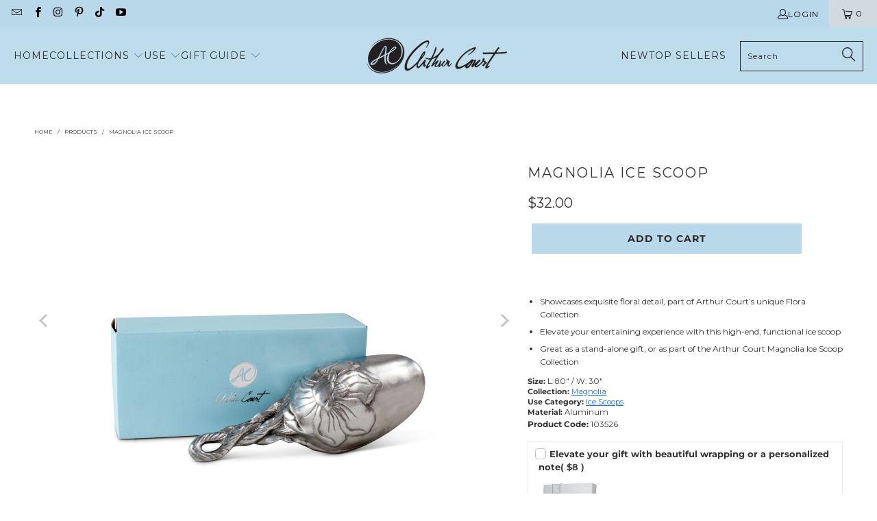

--- FILE ---
content_type: text/html; charset=utf-8
request_url: https://www.arthurcourt.com/products/magnolia-ice-scoop-103526
body_size: 70581
content:


<!DOCTYPE html>


<html class="no-js no-touch" lang="en">
  <head>
    <script async src="https://tag.getuntitled.ai/vagabondgroup/acshopify"></script>
      
  <script>
    window.Store = window.Store || {};
    window.Store.id = 20813285;
  </script>
    <meta charset="utf-8">
    <meta http-equiv="cleartype" content="on">
 

   
  <meta name="robots" content="index,follow">


    
    <!-- Mobile Specific Metas -->
    <meta name="HandheldFriendly" content="True">
    <meta name="MobileOptimized" content="320">
    <meta name="viewport" content="width=device-width,initial-scale=1">
    <meta name="theme-color" content="#ffffff">

    
    <title>
      Flora Collection - Elegant Ice Scoop for Entertaining | Kitchen Essentials | Arthur Court - Arthur Court Designs
    </title>

    
      <meta name="description" content="Elevate your entertaining experience with our Arthur Court’s Flora Collection - Elegant Ice Scoop. Perfect hostess gift. Shop now!"/>
    

    <!-- Preconnect Domains -->
    <link rel="preconnect" href="https://fonts.shopifycdn.com" crossorigin>
    <link rel="preconnect" href="https://cdn.shopify.com" />
    <link rel="preconnect" href="https://v.shopify.com" />
    <link rel="preconnect" href="https://cdn.shopifycloud.com" />
    <link rel="preconnect" href="https://monorail-edge.shopifysvc.com">

    <!-- fallback for browsers that don't support preconnect -->
    <link rel="dns-prefetch" href="https://fonts.shopifycdn.com" />
    <link rel="dns-prefetch" href="https://cdn.shopify.com" />
    <link rel="dns-prefetch" href="https://v.shopify.com" />
    <link rel="dns-prefetch" href="https://cdn.shopifycloud.com" />
    <link rel="dns-prefetch" href="https://monorail-edge.shopifysvc.com">

    <!-- Preload Assets -->
    <link rel="preload" href="//www.arthurcourt.com/cdn/shop/t/157/assets/fancybox.css?v=19278034316635137701764027699" as="style">
    <link rel="preload" href="//www.arthurcourt.com/cdn/shop/t/157/assets/styles.css?v=106729929233142812741764222862" as="style">

    <link rel="preload" href="//www.arthurcourt.com/cdn/shop/t/157/assets/jquery.min.js?v=81049236547974671631764027699" as="script">
    <link rel="preload" href="//www.arthurcourt.com/cdn/shop/t/157/assets/vendors.js?v=110606657863731852701764027699" as="script">
    <link rel="preload" href="//www.arthurcourt.com/cdn/shop/t/157/assets/sections.js?v=101325471108091185951764027699" as="script">
    <link rel="preload" href="//www.arthurcourt.com/cdn/shop/t/157/assets/utilities.js?v=143072024992187536471764027699" as="script">
    <link rel="preload" href="//www.arthurcourt.com/cdn/shop/t/157/assets/app.js?v=158359464742694423361764027699" as="script">

    <!-- Stylesheet for Fancybox library -->
    <link href="//www.arthurcourt.com/cdn/shop/t/157/assets/fancybox.css?v=19278034316635137701764027699" rel="stylesheet" type="text/css" media="all" />

    <!-- Stylesheets for Turbo -->
    <link href="//www.arthurcourt.com/cdn/shop/t/157/assets/styles.css?v=106729929233142812741764222862" rel="stylesheet" type="text/css" media="all" />

    <script>
      window.lazySizesConfig = window.lazySizesConfig || {};

      lazySizesConfig.expand = 300;
      lazySizesConfig.loadHidden = false;

      /*! lazysizes - v5.2.2 - bgset plugin */
      !function(e,t){var a=function(){t(e.lazySizes),e.removeEventListener("lazyunveilread",a,!0)};t=t.bind(null,e,e.document),"object"==typeof module&&module.exports?t(require("lazysizes")):"function"==typeof define&&define.amd?define(["lazysizes"],t):e.lazySizes?a():e.addEventListener("lazyunveilread",a,!0)}(window,function(e,z,g){"use strict";var c,y,b,f,i,s,n,v,m;e.addEventListener&&(c=g.cfg,y=/\s+/g,b=/\s*\|\s+|\s+\|\s*/g,f=/^(.+?)(?:\s+\[\s*(.+?)\s*\])(?:\s+\[\s*(.+?)\s*\])?$/,i=/^\s*\(*\s*type\s*:\s*(.+?)\s*\)*\s*$/,s=/\(|\)|'/,n={contain:1,cover:1},v=function(e,t){var a;t&&((a=t.match(i))&&a[1]?e.setAttribute("type",a[1]):e.setAttribute("media",c.customMedia[t]||t))},m=function(e){var t,a,i,r;e.target._lazybgset&&(a=(t=e.target)._lazybgset,(i=t.currentSrc||t.src)&&((r=g.fire(a,"bgsetproxy",{src:i,useSrc:s.test(i)?JSON.stringify(i):i})).defaultPrevented||(a.style.backgroundImage="url("+r.detail.useSrc+")")),t._lazybgsetLoading&&(g.fire(a,"_lazyloaded",{},!1,!0),delete t._lazybgsetLoading))},addEventListener("lazybeforeunveil",function(e){var t,a,i,r,s,n,l,d,o,u;!e.defaultPrevented&&(t=e.target.getAttribute("data-bgset"))&&(o=e.target,(u=z.createElement("img")).alt="",u._lazybgsetLoading=!0,e.detail.firesLoad=!0,a=t,i=o,r=u,s=z.createElement("picture"),n=i.getAttribute(c.sizesAttr),l=i.getAttribute("data-ratio"),d=i.getAttribute("data-optimumx"),i._lazybgset&&i._lazybgset.parentNode==i&&i.removeChild(i._lazybgset),Object.defineProperty(r,"_lazybgset",{value:i,writable:!0}),Object.defineProperty(i,"_lazybgset",{value:s,writable:!0}),a=a.replace(y," ").split(b),s.style.display="none",r.className=c.lazyClass,1!=a.length||n||(n="auto"),a.forEach(function(e){var t,a=z.createElement("source");n&&"auto"!=n&&a.setAttribute("sizes",n),(t=e.match(f))?(a.setAttribute(c.srcsetAttr,t[1]),v(a,t[2]),v(a,t[3])):a.setAttribute(c.srcsetAttr,e),s.appendChild(a)}),n&&(r.setAttribute(c.sizesAttr,n),i.removeAttribute(c.sizesAttr),i.removeAttribute("sizes")),d&&r.setAttribute("data-optimumx",d),l&&r.setAttribute("data-ratio",l),s.appendChild(r),i.appendChild(s),setTimeout(function(){g.loader.unveil(u),g.rAF(function(){g.fire(u,"_lazyloaded",{},!0,!0),u.complete&&m({target:u})})}))}),z.addEventListener("load",m,!0),e.addEventListener("lazybeforesizes",function(e){var t,a,i,r;e.detail.instance==g&&e.target._lazybgset&&e.detail.dataAttr&&(t=e.target._lazybgset,i=t,r=(getComputedStyle(i)||{getPropertyValue:function(){}}).getPropertyValue("background-size"),!n[r]&&n[i.style.backgroundSize]&&(r=i.style.backgroundSize),n[a=r]&&(e.target._lazysizesParentFit=a,g.rAF(function(){e.target.setAttribute("data-parent-fit",a),e.target._lazysizesParentFit&&delete e.target._lazysizesParentFit})))},!0),z.documentElement.addEventListener("lazybeforesizes",function(e){var t,a;!e.defaultPrevented&&e.target._lazybgset&&e.detail.instance==g&&(e.detail.width=(t=e.target._lazybgset,a=g.gW(t,t.parentNode),(!t._lazysizesWidth||a>t._lazysizesWidth)&&(t._lazysizesWidth=a),t._lazysizesWidth))}))});

      /*! lazysizes - v5.2.2 */
      !function(e){var t=function(u,D,f){"use strict";var k,H;if(function(){var e;var t={lazyClass:"lazyload",loadedClass:"lazyloaded",loadingClass:"lazyloading",preloadClass:"lazypreload",errorClass:"lazyerror",autosizesClass:"lazyautosizes",srcAttr:"data-src",srcsetAttr:"data-srcset",sizesAttr:"data-sizes",minSize:40,customMedia:{},init:true,expFactor:1.5,hFac:.8,loadMode:2,loadHidden:true,ricTimeout:0,throttleDelay:125};H=u.lazySizesConfig||u.lazysizesConfig||{};for(e in t){if(!(e in H)){H[e]=t[e]}}}(),!D||!D.getElementsByClassName){return{init:function(){},cfg:H,noSupport:true}}var O=D.documentElement,a=u.HTMLPictureElement,P="addEventListener",$="getAttribute",q=u[P].bind(u),I=u.setTimeout,U=u.requestAnimationFrame||I,l=u.requestIdleCallback,j=/^picture$/i,r=["load","error","lazyincluded","_lazyloaded"],i={},G=Array.prototype.forEach,J=function(e,t){if(!i[t]){i[t]=new RegExp("(\\s|^)"+t+"(\\s|$)")}return i[t].test(e[$]("class")||"")&&i[t]},K=function(e,t){if(!J(e,t)){e.setAttribute("class",(e[$]("class")||"").trim()+" "+t)}},Q=function(e,t){var i;if(i=J(e,t)){e.setAttribute("class",(e[$]("class")||"").replace(i," "))}},V=function(t,i,e){var a=e?P:"removeEventListener";if(e){V(t,i)}r.forEach(function(e){t[a](e,i)})},X=function(e,t,i,a,r){var n=D.createEvent("Event");if(!i){i={}}i.instance=k;n.initEvent(t,!a,!r);n.detail=i;e.dispatchEvent(n);return n},Y=function(e,t){var i;if(!a&&(i=u.picturefill||H.pf)){if(t&&t.src&&!e[$]("srcset")){e.setAttribute("srcset",t.src)}i({reevaluate:true,elements:[e]})}else if(t&&t.src){e.src=t.src}},Z=function(e,t){return(getComputedStyle(e,null)||{})[t]},s=function(e,t,i){i=i||e.offsetWidth;while(i<H.minSize&&t&&!e._lazysizesWidth){i=t.offsetWidth;t=t.parentNode}return i},ee=function(){var i,a;var t=[];var r=[];var n=t;var s=function(){var e=n;n=t.length?r:t;i=true;a=false;while(e.length){e.shift()()}i=false};var e=function(e,t){if(i&&!t){e.apply(this,arguments)}else{n.push(e);if(!a){a=true;(D.hidden?I:U)(s)}}};e._lsFlush=s;return e}(),te=function(i,e){return e?function(){ee(i)}:function(){var e=this;var t=arguments;ee(function(){i.apply(e,t)})}},ie=function(e){var i;var a=0;var r=H.throttleDelay;var n=H.ricTimeout;var t=function(){i=false;a=f.now();e()};var s=l&&n>49?function(){l(t,{timeout:n});if(n!==H.ricTimeout){n=H.ricTimeout}}:te(function(){I(t)},true);return function(e){var t;if(e=e===true){n=33}if(i){return}i=true;t=r-(f.now()-a);if(t<0){t=0}if(e||t<9){s()}else{I(s,t)}}},ae=function(e){var t,i;var a=99;var r=function(){t=null;e()};var n=function(){var e=f.now()-i;if(e<a){I(n,a-e)}else{(l||r)(r)}};return function(){i=f.now();if(!t){t=I(n,a)}}},e=function(){var v,m,c,h,e;var y,z,g,p,C,b,A;var n=/^img$/i;var d=/^iframe$/i;var E="onscroll"in u&&!/(gle|ing)bot/.test(navigator.userAgent);var _=0;var w=0;var N=0;var M=-1;var x=function(e){N--;if(!e||N<0||!e.target){N=0}};var W=function(e){if(A==null){A=Z(D.body,"visibility")=="hidden"}return A||!(Z(e.parentNode,"visibility")=="hidden"&&Z(e,"visibility")=="hidden")};var S=function(e,t){var i;var a=e;var r=W(e);g-=t;b+=t;p-=t;C+=t;while(r&&(a=a.offsetParent)&&a!=D.body&&a!=O){r=(Z(a,"opacity")||1)>0;if(r&&Z(a,"overflow")!="visible"){i=a.getBoundingClientRect();r=C>i.left&&p<i.right&&b>i.top-1&&g<i.bottom+1}}return r};var t=function(){var e,t,i,a,r,n,s,l,o,u,f,c;var d=k.elements;if((h=H.loadMode)&&N<8&&(e=d.length)){t=0;M++;for(;t<e;t++){if(!d[t]||d[t]._lazyRace){continue}if(!E||k.prematureUnveil&&k.prematureUnveil(d[t])){R(d[t]);continue}if(!(l=d[t][$]("data-expand"))||!(n=l*1)){n=w}if(!u){u=!H.expand||H.expand<1?O.clientHeight>500&&O.clientWidth>500?500:370:H.expand;k._defEx=u;f=u*H.expFactor;c=H.hFac;A=null;if(w<f&&N<1&&M>2&&h>2&&!D.hidden){w=f;M=0}else if(h>1&&M>1&&N<6){w=u}else{w=_}}if(o!==n){y=innerWidth+n*c;z=innerHeight+n;s=n*-1;o=n}i=d[t].getBoundingClientRect();if((b=i.bottom)>=s&&(g=i.top)<=z&&(C=i.right)>=s*c&&(p=i.left)<=y&&(b||C||p||g)&&(H.loadHidden||W(d[t]))&&(m&&N<3&&!l&&(h<3||M<4)||S(d[t],n))){R(d[t]);r=true;if(N>9){break}}else if(!r&&m&&!a&&N<4&&M<4&&h>2&&(v[0]||H.preloadAfterLoad)&&(v[0]||!l&&(b||C||p||g||d[t][$](H.sizesAttr)!="auto"))){a=v[0]||d[t]}}if(a&&!r){R(a)}}};var i=ie(t);var B=function(e){var t=e.target;if(t._lazyCache){delete t._lazyCache;return}x(e);K(t,H.loadedClass);Q(t,H.loadingClass);V(t,L);X(t,"lazyloaded")};var a=te(B);var L=function(e){a({target:e.target})};var T=function(t,i){try{t.contentWindow.location.replace(i)}catch(e){t.src=i}};var F=function(e){var t;var i=e[$](H.srcsetAttr);if(t=H.customMedia[e[$]("data-media")||e[$]("media")]){e.setAttribute("media",t)}if(i){e.setAttribute("srcset",i)}};var s=te(function(t,e,i,a,r){var n,s,l,o,u,f;if(!(u=X(t,"lazybeforeunveil",e)).defaultPrevented){if(a){if(i){K(t,H.autosizesClass)}else{t.setAttribute("sizes",a)}}s=t[$](H.srcsetAttr);n=t[$](H.srcAttr);if(r){l=t.parentNode;o=l&&j.test(l.nodeName||"")}f=e.firesLoad||"src"in t&&(s||n||o);u={target:t};K(t,H.loadingClass);if(f){clearTimeout(c);c=I(x,2500);V(t,L,true)}if(o){G.call(l.getElementsByTagName("source"),F)}if(s){t.setAttribute("srcset",s)}else if(n&&!o){if(d.test(t.nodeName)){T(t,n)}else{t.src=n}}if(r&&(s||o)){Y(t,{src:n})}}if(t._lazyRace){delete t._lazyRace}Q(t,H.lazyClass);ee(function(){var e=t.complete&&t.naturalWidth>1;if(!f||e){if(e){K(t,"ls-is-cached")}B(u);t._lazyCache=true;I(function(){if("_lazyCache"in t){delete t._lazyCache}},9)}if(t.loading=="lazy"){N--}},true)});var R=function(e){if(e._lazyRace){return}var t;var i=n.test(e.nodeName);var a=i&&(e[$](H.sizesAttr)||e[$]("sizes"));var r=a=="auto";if((r||!m)&&i&&(e[$]("src")||e.srcset)&&!e.complete&&!J(e,H.errorClass)&&J(e,H.lazyClass)){return}t=X(e,"lazyunveilread").detail;if(r){re.updateElem(e,true,e.offsetWidth)}e._lazyRace=true;N++;s(e,t,r,a,i)};var r=ae(function(){H.loadMode=3;i()});var l=function(){if(H.loadMode==3){H.loadMode=2}r()};var o=function(){if(m){return}if(f.now()-e<999){I(o,999);return}m=true;H.loadMode=3;i();q("scroll",l,true)};return{_:function(){e=f.now();k.elements=D.getElementsByClassName(H.lazyClass);v=D.getElementsByClassName(H.lazyClass+" "+H.preloadClass);q("scroll",i,true);q("resize",i,true);q("pageshow",function(e){if(e.persisted){var t=D.querySelectorAll("."+H.loadingClass);if(t.length&&t.forEach){U(function(){t.forEach(function(e){if(e.complete){R(e)}})})}}});if(u.MutationObserver){new MutationObserver(i).observe(O,{childList:true,subtree:true,attributes:true})}else{O[P]("DOMNodeInserted",i,true);O[P]("DOMAttrModified",i,true);setInterval(i,999)}q("hashchange",i,true);["focus","mouseover","click","load","transitionend","animationend"].forEach(function(e){D[P](e,i,true)});if(/d$|^c/.test(D.readyState)){o()}else{q("load",o);D[P]("DOMContentLoaded",i);I(o,2e4)}if(k.elements.length){t();ee._lsFlush()}else{i()}},checkElems:i,unveil:R,_aLSL:l}}(),re=function(){var i;var n=te(function(e,t,i,a){var r,n,s;e._lazysizesWidth=a;a+="px";e.setAttribute("sizes",a);if(j.test(t.nodeName||"")){r=t.getElementsByTagName("source");for(n=0,s=r.length;n<s;n++){r[n].setAttribute("sizes",a)}}if(!i.detail.dataAttr){Y(e,i.detail)}});var a=function(e,t,i){var a;var r=e.parentNode;if(r){i=s(e,r,i);a=X(e,"lazybeforesizes",{width:i,dataAttr:!!t});if(!a.defaultPrevented){i=a.detail.width;if(i&&i!==e._lazysizesWidth){n(e,r,a,i)}}}};var e=function(){var e;var t=i.length;if(t){e=0;for(;e<t;e++){a(i[e])}}};var t=ae(e);return{_:function(){i=D.getElementsByClassName(H.autosizesClass);q("resize",t)},checkElems:t,updateElem:a}}(),t=function(){if(!t.i&&D.getElementsByClassName){t.i=true;re._();e._()}};return I(function(){H.init&&t()}),k={cfg:H,autoSizer:re,loader:e,init:t,uP:Y,aC:K,rC:Q,hC:J,fire:X,gW:s,rAF:ee}}(e,e.document,Date);e.lazySizes=t,"object"==typeof module&&module.exports&&(module.exports=t)}("undefined"!=typeof window?window:{});
    </script>

    <!-- Icons -->
    
      <link rel="shortcut icon" type="image/x-icon" href="//www.arthurcourt.com/cdn/shop/files/AC_Fav_Icon_256x256_8b9e2ea1-2584-4cba-895a-e12bc861015d_180x180.webp?v=1738160164">
      <link rel="apple-touch-icon" sizes="57x57" href="//www.arthurcourt.com/cdn/shop/files/AC_Fav_Icon_256x256_8b9e2ea1-2584-4cba-895a-e12bc861015d_57x57.webp?v=1738160164"/>
      <link rel="apple-touch-icon" sizes="60x60" href="//www.arthurcourt.com/cdn/shop/files/AC_Fav_Icon_256x256_8b9e2ea1-2584-4cba-895a-e12bc861015d_60x60.webp?v=1738160164"/>
      <link rel="apple-touch-icon" sizes="72x72" href="//www.arthurcourt.com/cdn/shop/files/AC_Fav_Icon_256x256_8b9e2ea1-2584-4cba-895a-e12bc861015d_72x72.webp?v=1738160164"/>
      <link rel="apple-touch-icon" sizes="76x76" href="//www.arthurcourt.com/cdn/shop/files/AC_Fav_Icon_256x256_8b9e2ea1-2584-4cba-895a-e12bc861015d_76x76.webp?v=1738160164"/>
      <link rel="apple-touch-icon" sizes="114x114" href="//www.arthurcourt.com/cdn/shop/files/AC_Fav_Icon_256x256_8b9e2ea1-2584-4cba-895a-e12bc861015d_114x114.webp?v=1738160164"/>
      <link rel="apple-touch-icon" sizes="180x180" href="//www.arthurcourt.com/cdn/shop/files/AC_Fav_Icon_256x256_8b9e2ea1-2584-4cba-895a-e12bc861015d_180x180.webp?v=1738160164"/>
      <link rel="apple-touch-icon" sizes="228x228" href="//www.arthurcourt.com/cdn/shop/files/AC_Fav_Icon_256x256_8b9e2ea1-2584-4cba-895a-e12bc861015d_228x228.webp?v=1738160164"/>
    
    <link rel="canonical" href="https://www.arthurcourt.com/products/magnolia-ice-scoop-103526"/>

    

    <script src="//www.arthurcourt.com/cdn/shop/t/157/assets/jquery.min.js?v=81049236547974671631764027699" defer></script>

    

    
      <script src="//www.arthurcourt.com/cdn/shop/t/157/assets/currencies.js?v=104585741455031924401764027699" defer></script>
    

    
    <script>
      window.PXUTheme = window.PXUTheme || {};
      window.PXUTheme.version = '8.3.0';
      window.PXUTheme.name = 'Turbo';
    </script>
    


    
<template id="price-ui"><span class="price " data-price></span><span class="compare-at-price" data-compare-at-price></span><span class="unit-pricing" data-unit-pricing></span></template>
    <template id="price-ui-badge"><div class="price-ui-badge__sticker price-ui-badge__sticker--">
    <span class="price-ui-badge__sticker-text" data-badge></span>
  </div></template>
    
    <template id="price-ui__price"><span class="money" data-price></span></template>
    <template id="price-ui__price-range"><span class="price-min" data-price-min><span class="money" data-price></span></span> - <span class="price-max" data-price-max><span class="money" data-price></span></span></template>
    <template id="price-ui__unit-pricing"><span class="unit-quantity" data-unit-quantity></span> | <span class="unit-price" data-unit-price><span class="money" data-price></span></span> / <span class="unit-measurement" data-unit-measurement></span></template>
    <template id="price-ui-badge__percent-savings-range">Save up to <span data-price-percent></span>%</template>
    <template id="price-ui-badge__percent-savings">Save <span data-price-percent></span>%</template>
    <template id="price-ui-badge__price-savings-range">Save up to <span class="money" data-price></span></template>
    <template id="price-ui-badge__price-savings">Save <span class="money" data-price></span></template>
    <template id="price-ui-badge__on-sale">Sale</template>
    <template id="price-ui-badge__sold-out">Out-of-Stock</template>
    <template id="price-ui-badge__in-stock">In stock</template>
    


    <script>
      
window.PXUTheme = window.PXUTheme || {};


window.PXUTheme.theme_settings = {};
window.PXUTheme.currency = {};
window.PXUTheme.routes = window.PXUTheme.routes || {};


window.PXUTheme.theme_settings.display_tos_checkbox = false;
window.PXUTheme.theme_settings.go_to_checkout = true;
window.PXUTheme.theme_settings.cart_action = "ajax";
window.PXUTheme.theme_settings.cart_shipping_calculator = false;


window.PXUTheme.theme_settings.collection_swatches = false;
window.PXUTheme.theme_settings.collection_secondary_image = false;


window.PXUTheme.currency.show_multiple_currencies = false;
window.PXUTheme.currency.shop_currency = "USD";
window.PXUTheme.currency.default_currency = "USD";
window.PXUTheme.currency.display_format = "money_format";
window.PXUTheme.currency.money_format = "${{amount}}";
window.PXUTheme.currency.money_format_no_currency = "${{amount}}";
window.PXUTheme.currency.money_format_currency = "${{amount}} USD";
window.PXUTheme.currency.native_multi_currency = true;
window.PXUTheme.currency.iso_code = "USD";
window.PXUTheme.currency.symbol = "$";


window.PXUTheme.theme_settings.display_inventory_left = false;
window.PXUTheme.theme_settings.inventory_threshold = 10;
window.PXUTheme.theme_settings.limit_quantity = false;


window.PXUTheme.theme_settings.menu_position = null;


window.PXUTheme.theme_settings.newsletter_popup = false;
window.PXUTheme.theme_settings.newsletter_popup_days = "14";
window.PXUTheme.theme_settings.newsletter_popup_mobile = false;
window.PXUTheme.theme_settings.newsletter_popup_seconds = 0;


window.PXUTheme.theme_settings.pagination_type = "load_more";


window.PXUTheme.theme_settings.enable_shopify_collection_badges = false;
window.PXUTheme.theme_settings.quick_shop_thumbnail_position = null;
window.PXUTheme.theme_settings.product_form_style = "select";
window.PXUTheme.theme_settings.sale_banner_enabled = true;
window.PXUTheme.theme_settings.display_savings = false;
window.PXUTheme.theme_settings.display_sold_out_price = false;
window.PXUTheme.theme_settings.free_text = "Free";
window.PXUTheme.theme_settings.video_looping = null;
window.PXUTheme.theme_settings.quick_shop_style = "inline";
window.PXUTheme.theme_settings.hover_enabled = false;


window.PXUTheme.routes.cart_url = "/cart";
window.PXUTheme.routes.root_url = "/";
window.PXUTheme.routes.search_url = "/search";
window.PXUTheme.routes.all_products_collection_url = "/collections/all";
window.PXUTheme.routes.product_recommendations_url = "/recommendations/products";


window.PXUTheme.theme_settings.image_loading_style = "fade-in";


window.PXUTheme.theme_settings.search_option = "product";
window.PXUTheme.theme_settings.search_items_to_display = 6;
window.PXUTheme.theme_settings.enable_autocomplete = true;


window.PXUTheme.theme_settings.page_dots_enabled = false;
window.PXUTheme.theme_settings.slideshow_arrow_size = "light";


window.PXUTheme.theme_settings.quick_shop_enabled = true;


window.PXUTheme.translation = {};


window.PXUTheme.translation.agree_to_terms_warning = "You must agree with the terms and conditions to checkout.";
window.PXUTheme.translation.one_item_left = "item left";
window.PXUTheme.translation.items_left_text = "items left";
window.PXUTheme.translation.cart_savings_text = "Total Savings";
window.PXUTheme.translation.cart_discount_text = "Discount";
window.PXUTheme.translation.cart_subtotal_text = "Subtotal";
window.PXUTheme.translation.cart_remove_text = "Remove";
window.PXUTheme.translation.cart_free_text = "Free";


window.PXUTheme.translation.newsletter_success_text = "Thank you for joining our mailing list!";


window.PXUTheme.translation.notify_email = "Enter your email address...";
window.PXUTheme.translation.notify_email_value = "Translation missing: en.contact.fields.email";
window.PXUTheme.translation.notify_email_send = "Send";
window.PXUTheme.translation.notify_message_first = "Please notify me when ";
window.PXUTheme.translation.notify_message_last = " becomes available - ";
window.PXUTheme.translation.notify_success_text = "Thanks! We will notify you when this product becomes available!";


window.PXUTheme.translation.add_to_cart = "Add to Cart";
window.PXUTheme.translation.coming_soon_text = "Coming Soon";
window.PXUTheme.translation.sold_out_text = "Out-of-Stock";
window.PXUTheme.translation.sale_text = "Sale";
window.PXUTheme.translation.savings_text = "You Save";
window.PXUTheme.translation.from_text = "from";
window.PXUTheme.translation.new_text = "New";
window.PXUTheme.translation.pre_order_text = "Pre-Order";
window.PXUTheme.translation.unavailable_text = "Unavailable";


window.PXUTheme.translation.all_results = "View all results";
window.PXUTheme.translation.no_results = "Sorry, no results!";


window.PXUTheme.media_queries = {};
window.PXUTheme.media_queries.small = window.matchMedia( "(max-width: 480px)" );
window.PXUTheme.media_queries.medium = window.matchMedia( "(max-width: 798px)" );
window.PXUTheme.media_queries.large = window.matchMedia( "(min-width: 799px)" );
window.PXUTheme.media_queries.larger = window.matchMedia( "(min-width: 960px)" );
window.PXUTheme.media_queries.xlarge = window.matchMedia( "(min-width: 1200px)" );
window.PXUTheme.media_queries.ie10 = window.matchMedia( "all and (-ms-high-contrast: none), (-ms-high-contrast: active)" );
window.PXUTheme.media_queries.tablet = window.matchMedia( "only screen and (min-width: 799px) and (max-width: 1024px)" );
window.PXUTheme.media_queries.mobile_and_tablet = window.matchMedia( "(max-width: 1024px)" );
    </script>

    <script src="//www.arthurcourt.com/cdn/shop/t/157/assets/vendors.js?v=110606657863731852701764027699" defer></script>
    <script src="//www.arthurcourt.com/cdn/shop/t/157/assets/sections.js?v=101325471108091185951764027699" defer></script>
    <script src="//www.arthurcourt.com/cdn/shop/t/157/assets/utilities.js?v=143072024992187536471764027699" defer></script>
    <script src="//www.arthurcourt.com/cdn/shop/t/157/assets/app.js?v=158359464742694423361764027699" defer></script>

    

    
      <script src="//www.arthurcourt.com/cdn/shop/t/157/assets/instantclick.min.js?v=20092422000980684151764027699" data-no-instant defer></script>

      <script data-no-instant>
        window.addEventListener('DOMContentLoaded', function() {

          function inIframe() {
            try {
              return window.self !== window.top;
            } catch (e) {
              return true;
            }
          }

          if (!inIframe()){
            InstantClick.on('change', function() {

              $('head script[src*="shopify"]').each(function() {
                var script = document.createElement('script');
                script.type = 'text/javascript';
                script.src = $(this).attr('src');

                $('body').append(script);
              });

              $('body').removeClass('fancybox-active');
              $.fancybox.destroy();

              InstantClick.init();

            });
          }
        });
      </script>
    

    <script>
      
    </script>

    <script>window.performance && window.performance.mark && window.performance.mark('shopify.content_for_header.start');</script><meta name="google-site-verification" content="rP6nawIBdXbwlGDcBv6Hfv6xdMeZtBYSiWo3qtLF1z4">
<meta id="shopify-digital-wallet" name="shopify-digital-wallet" content="/20813285/digital_wallets/dialog">
<meta name="shopify-checkout-api-token" content="59d4f3bb0c486542d05b7caf85a142c6">
<meta id="in-context-paypal-metadata" data-shop-id="20813285" data-venmo-supported="false" data-environment="production" data-locale="en_US" data-paypal-v4="true" data-currency="USD">
<link rel="alternate" type="application/json+oembed" href="https://www.arthurcourt.com/products/magnolia-ice-scoop-103526.oembed">
<script async="async" src="/checkouts/internal/preloads.js?locale=en-US"></script>
<link rel="preconnect" href="https://shop.app" crossorigin="anonymous">
<script async="async" src="https://shop.app/checkouts/internal/preloads.js?locale=en-US&shop_id=20813285" crossorigin="anonymous"></script>
<script id="apple-pay-shop-capabilities" type="application/json">{"shopId":20813285,"countryCode":"US","currencyCode":"USD","merchantCapabilities":["supports3DS"],"merchantId":"gid:\/\/shopify\/Shop\/20813285","merchantName":"Arthur Court Designs","requiredBillingContactFields":["postalAddress","email"],"requiredShippingContactFields":["postalAddress","email"],"shippingType":"shipping","supportedNetworks":["visa","masterCard","amex","discover","elo","jcb"],"total":{"type":"pending","label":"Arthur Court Designs","amount":"1.00"},"shopifyPaymentsEnabled":true,"supportsSubscriptions":true}</script>
<script id="shopify-features" type="application/json">{"accessToken":"59d4f3bb0c486542d05b7caf85a142c6","betas":["rich-media-storefront-analytics"],"domain":"www.arthurcourt.com","predictiveSearch":true,"shopId":20813285,"locale":"en"}</script>
<script>var Shopify = Shopify || {};
Shopify.shop = "arthur-court.myshopify.com";
Shopify.locale = "en";
Shopify.currency = {"active":"USD","rate":"1.0"};
Shopify.country = "US";
Shopify.theme = {"name":"Turbo_8_Spring_Jan2026_No_Tie","id":183238918516,"schema_name":"Turbo","schema_version":"8.3.0","theme_store_id":null,"role":"main"};
Shopify.theme.handle = "null";
Shopify.theme.style = {"id":null,"handle":null};
Shopify.cdnHost = "www.arthurcourt.com/cdn";
Shopify.routes = Shopify.routes || {};
Shopify.routes.root = "/";</script>
<script type="module">!function(o){(o.Shopify=o.Shopify||{}).modules=!0}(window);</script>
<script>!function(o){function n(){var o=[];function n(){o.push(Array.prototype.slice.apply(arguments))}return n.q=o,n}var t=o.Shopify=o.Shopify||{};t.loadFeatures=n(),t.autoloadFeatures=n()}(window);</script>
<script>
  window.ShopifyPay = window.ShopifyPay || {};
  window.ShopifyPay.apiHost = "shop.app\/pay";
  window.ShopifyPay.redirectState = null;
</script>
<script id="shop-js-analytics" type="application/json">{"pageType":"product"}</script>
<script defer="defer" async type="module" src="//www.arthurcourt.com/cdn/shopifycloud/shop-js/modules/v2/client.init-shop-cart-sync_BN7fPSNr.en.esm.js"></script>
<script defer="defer" async type="module" src="//www.arthurcourt.com/cdn/shopifycloud/shop-js/modules/v2/chunk.common_Cbph3Kss.esm.js"></script>
<script defer="defer" async type="module" src="//www.arthurcourt.com/cdn/shopifycloud/shop-js/modules/v2/chunk.modal_DKumMAJ1.esm.js"></script>
<script type="module">
  await import("//www.arthurcourt.com/cdn/shopifycloud/shop-js/modules/v2/client.init-shop-cart-sync_BN7fPSNr.en.esm.js");
await import("//www.arthurcourt.com/cdn/shopifycloud/shop-js/modules/v2/chunk.common_Cbph3Kss.esm.js");
await import("//www.arthurcourt.com/cdn/shopifycloud/shop-js/modules/v2/chunk.modal_DKumMAJ1.esm.js");

  window.Shopify.SignInWithShop?.initShopCartSync?.({"fedCMEnabled":true,"windoidEnabled":true});

</script>
<script>
  window.Shopify = window.Shopify || {};
  if (!window.Shopify.featureAssets) window.Shopify.featureAssets = {};
  window.Shopify.featureAssets['shop-js'] = {"shop-cart-sync":["modules/v2/client.shop-cart-sync_CJVUk8Jm.en.esm.js","modules/v2/chunk.common_Cbph3Kss.esm.js","modules/v2/chunk.modal_DKumMAJ1.esm.js"],"init-fed-cm":["modules/v2/client.init-fed-cm_7Fvt41F4.en.esm.js","modules/v2/chunk.common_Cbph3Kss.esm.js","modules/v2/chunk.modal_DKumMAJ1.esm.js"],"init-shop-email-lookup-coordinator":["modules/v2/client.init-shop-email-lookup-coordinator_Cc088_bR.en.esm.js","modules/v2/chunk.common_Cbph3Kss.esm.js","modules/v2/chunk.modal_DKumMAJ1.esm.js"],"init-windoid":["modules/v2/client.init-windoid_hPopwJRj.en.esm.js","modules/v2/chunk.common_Cbph3Kss.esm.js","modules/v2/chunk.modal_DKumMAJ1.esm.js"],"shop-button":["modules/v2/client.shop-button_B0jaPSNF.en.esm.js","modules/v2/chunk.common_Cbph3Kss.esm.js","modules/v2/chunk.modal_DKumMAJ1.esm.js"],"shop-cash-offers":["modules/v2/client.shop-cash-offers_DPIskqss.en.esm.js","modules/v2/chunk.common_Cbph3Kss.esm.js","modules/v2/chunk.modal_DKumMAJ1.esm.js"],"shop-toast-manager":["modules/v2/client.shop-toast-manager_CK7RT69O.en.esm.js","modules/v2/chunk.common_Cbph3Kss.esm.js","modules/v2/chunk.modal_DKumMAJ1.esm.js"],"init-shop-cart-sync":["modules/v2/client.init-shop-cart-sync_BN7fPSNr.en.esm.js","modules/v2/chunk.common_Cbph3Kss.esm.js","modules/v2/chunk.modal_DKumMAJ1.esm.js"],"init-customer-accounts-sign-up":["modules/v2/client.init-customer-accounts-sign-up_CfPf4CXf.en.esm.js","modules/v2/client.shop-login-button_DeIztwXF.en.esm.js","modules/v2/chunk.common_Cbph3Kss.esm.js","modules/v2/chunk.modal_DKumMAJ1.esm.js"],"pay-button":["modules/v2/client.pay-button_CgIwFSYN.en.esm.js","modules/v2/chunk.common_Cbph3Kss.esm.js","modules/v2/chunk.modal_DKumMAJ1.esm.js"],"init-customer-accounts":["modules/v2/client.init-customer-accounts_DQ3x16JI.en.esm.js","modules/v2/client.shop-login-button_DeIztwXF.en.esm.js","modules/v2/chunk.common_Cbph3Kss.esm.js","modules/v2/chunk.modal_DKumMAJ1.esm.js"],"avatar":["modules/v2/client.avatar_BTnouDA3.en.esm.js"],"init-shop-for-new-customer-accounts":["modules/v2/client.init-shop-for-new-customer-accounts_CsZy_esa.en.esm.js","modules/v2/client.shop-login-button_DeIztwXF.en.esm.js","modules/v2/chunk.common_Cbph3Kss.esm.js","modules/v2/chunk.modal_DKumMAJ1.esm.js"],"shop-follow-button":["modules/v2/client.shop-follow-button_BRMJjgGd.en.esm.js","modules/v2/chunk.common_Cbph3Kss.esm.js","modules/v2/chunk.modal_DKumMAJ1.esm.js"],"checkout-modal":["modules/v2/client.checkout-modal_B9Drz_yf.en.esm.js","modules/v2/chunk.common_Cbph3Kss.esm.js","modules/v2/chunk.modal_DKumMAJ1.esm.js"],"shop-login-button":["modules/v2/client.shop-login-button_DeIztwXF.en.esm.js","modules/v2/chunk.common_Cbph3Kss.esm.js","modules/v2/chunk.modal_DKumMAJ1.esm.js"],"lead-capture":["modules/v2/client.lead-capture_DXYzFM3R.en.esm.js","modules/v2/chunk.common_Cbph3Kss.esm.js","modules/v2/chunk.modal_DKumMAJ1.esm.js"],"shop-login":["modules/v2/client.shop-login_CA5pJqmO.en.esm.js","modules/v2/chunk.common_Cbph3Kss.esm.js","modules/v2/chunk.modal_DKumMAJ1.esm.js"],"payment-terms":["modules/v2/client.payment-terms_BxzfvcZJ.en.esm.js","modules/v2/chunk.common_Cbph3Kss.esm.js","modules/v2/chunk.modal_DKumMAJ1.esm.js"]};
</script>
<script>(function() {
  var isLoaded = false;
  function asyncLoad() {
    if (isLoaded) return;
    isLoaded = true;
    var urls = ["https:\/\/cdn-stamped-io.azureedge.net\/files\/shopify.v2.min.js?shop=arthur-court.myshopify.com","https:\/\/scripttags.justuno.com\/shopify_justuno_20813285_7e198380-d2f2-11e8-a8ac-d54201df9e75.js?shop=arthur-court.myshopify.com","https:\/\/cdn1.stamped.io\/files\/shopify.v2.min.js?shop=arthur-court.myshopify.com","https:\/\/static.shareasale.com\/json\/shopify\/deduplication.js?shop=arthur-court.myshopify.com","https:\/\/static.shareasale.com\/json\/shopify\/shareasale-tracking.js?sasmid=118277\u0026ssmtid=19038\u0026shop=arthur-court.myshopify.com","https:\/\/reconvert-cdn.com\/assets\/js\/store_reconvert_node.js?v=2\u0026scid=YzdkM2RmYmUzMGJjNWYxM2NhZjRkYWM3OWQ0YTdjMGMuZDg5OTA4YmQ3ZTkyMDRmZjhmYjJkYTA5ZjhkMjEzYTk=\u0026shop=arthur-court.myshopify.com","\/\/cdn.shopify.com\/proxy\/266ea306ddb588a9a77754598ef985ea218071d21d4c41948ac5c2be40703ec0\/bingshoppingtool-t2app-prod.trafficmanager.net\/uet\/tracking_script?shop=arthur-court.myshopify.com\u0026sp-cache-control=cHVibGljLCBtYXgtYWdlPTkwMA","\/\/cdn.shopify.com\/proxy\/b14e2314b770cca88ffd1e943f27cfdbe95b199cdc78c82cfcac5fea38078a90\/d1639lhkj5l89m.cloudfront.net\/js\/storefront\/uppromote.js?shop=arthur-court.myshopify.com\u0026sp-cache-control=cHVibGljLCBtYXgtYWdlPTkwMA","https:\/\/searchanise-ef84.kxcdn.com\/widgets\/shopify\/init.js?a=0C2G0T6K0i\u0026shop=arthur-court.myshopify.com"];
    for (var i = 0; i < urls.length; i++) {
      var s = document.createElement('script');
      s.type = 'text/javascript';
      s.async = true;
      s.src = urls[i];
      var x = document.getElementsByTagName('script')[0];
      x.parentNode.insertBefore(s, x);
    }
  };
  if(window.attachEvent) {
    window.attachEvent('onload', asyncLoad);
  } else {
    window.addEventListener('load', asyncLoad, false);
  }
})();</script>
<script id="__st">var __st={"a":20813285,"offset":-28800,"reqid":"d1e9243b-7c8d-44f6-85e5-30ff39a6580e-1769842428","pageurl":"www.arthurcourt.com\/products\/magnolia-ice-scoop-103526","u":"8e66f0a45b3e","p":"product","rtyp":"product","rid":10923889876};</script>
<script>window.ShopifyPaypalV4VisibilityTracking = true;</script>
<script id="captcha-bootstrap">!function(){'use strict';const t='contact',e='account',n='new_comment',o=[[t,t],['blogs',n],['comments',n],[t,'customer']],c=[[e,'customer_login'],[e,'guest_login'],[e,'recover_customer_password'],[e,'create_customer']],r=t=>t.map((([t,e])=>`form[action*='/${t}']:not([data-nocaptcha='true']) input[name='form_type'][value='${e}']`)).join(','),a=t=>()=>t?[...document.querySelectorAll(t)].map((t=>t.form)):[];function s(){const t=[...o],e=r(t);return a(e)}const i='password',u='form_key',d=['recaptcha-v3-token','g-recaptcha-response','h-captcha-response',i],f=()=>{try{return window.sessionStorage}catch{return}},m='__shopify_v',_=t=>t.elements[u];function p(t,e,n=!1){try{const o=window.sessionStorage,c=JSON.parse(o.getItem(e)),{data:r}=function(t){const{data:e,action:n}=t;return t[m]||n?{data:e,action:n}:{data:t,action:n}}(c);for(const[e,n]of Object.entries(r))t.elements[e]&&(t.elements[e].value=n);n&&o.removeItem(e)}catch(o){console.error('form repopulation failed',{error:o})}}const l='form_type',E='cptcha';function T(t){t.dataset[E]=!0}const w=window,h=w.document,L='Shopify',v='ce_forms',y='captcha';let A=!1;((t,e)=>{const n=(g='f06e6c50-85a8-45c8-87d0-21a2b65856fe',I='https://cdn.shopify.com/shopifycloud/storefront-forms-hcaptcha/ce_storefront_forms_captcha_hcaptcha.v1.5.2.iife.js',D={infoText:'Protected by hCaptcha',privacyText:'Privacy',termsText:'Terms'},(t,e,n)=>{const o=w[L][v],c=o.bindForm;if(c)return c(t,g,e,D).then(n);var r;o.q.push([[t,g,e,D],n]),r=I,A||(h.body.append(Object.assign(h.createElement('script'),{id:'captcha-provider',async:!0,src:r})),A=!0)});var g,I,D;w[L]=w[L]||{},w[L][v]=w[L][v]||{},w[L][v].q=[],w[L][y]=w[L][y]||{},w[L][y].protect=function(t,e){n(t,void 0,e),T(t)},Object.freeze(w[L][y]),function(t,e,n,w,h,L){const[v,y,A,g]=function(t,e,n){const i=e?o:[],u=t?c:[],d=[...i,...u],f=r(d),m=r(i),_=r(d.filter((([t,e])=>n.includes(e))));return[a(f),a(m),a(_),s()]}(w,h,L),I=t=>{const e=t.target;return e instanceof HTMLFormElement?e:e&&e.form},D=t=>v().includes(t);t.addEventListener('submit',(t=>{const e=I(t);if(!e)return;const n=D(e)&&!e.dataset.hcaptchaBound&&!e.dataset.recaptchaBound,o=_(e),c=g().includes(e)&&(!o||!o.value);(n||c)&&t.preventDefault(),c&&!n&&(function(t){try{if(!f())return;!function(t){const e=f();if(!e)return;const n=_(t);if(!n)return;const o=n.value;o&&e.removeItem(o)}(t);const e=Array.from(Array(32),(()=>Math.random().toString(36)[2])).join('');!function(t,e){_(t)||t.append(Object.assign(document.createElement('input'),{type:'hidden',name:u})),t.elements[u].value=e}(t,e),function(t,e){const n=f();if(!n)return;const o=[...t.querySelectorAll(`input[type='${i}']`)].map((({name:t})=>t)),c=[...d,...o],r={};for(const[a,s]of new FormData(t).entries())c.includes(a)||(r[a]=s);n.setItem(e,JSON.stringify({[m]:1,action:t.action,data:r}))}(t,e)}catch(e){console.error('failed to persist form',e)}}(e),e.submit())}));const S=(t,e)=>{t&&!t.dataset[E]&&(n(t,e.some((e=>e===t))),T(t))};for(const o of['focusin','change'])t.addEventListener(o,(t=>{const e=I(t);D(e)&&S(e,y())}));const B=e.get('form_key'),M=e.get(l),P=B&&M;t.addEventListener('DOMContentLoaded',(()=>{const t=y();if(P)for(const e of t)e.elements[l].value===M&&p(e,B);[...new Set([...A(),...v().filter((t=>'true'===t.dataset.shopifyCaptcha))])].forEach((e=>S(e,t)))}))}(h,new URLSearchParams(w.location.search),n,t,e,['guest_login'])})(!0,!0)}();</script>
<script integrity="sha256-4kQ18oKyAcykRKYeNunJcIwy7WH5gtpwJnB7kiuLZ1E=" data-source-attribution="shopify.loadfeatures" defer="defer" src="//www.arthurcourt.com/cdn/shopifycloud/storefront/assets/storefront/load_feature-a0a9edcb.js" crossorigin="anonymous"></script>
<script crossorigin="anonymous" defer="defer" src="//www.arthurcourt.com/cdn/shopifycloud/storefront/assets/shopify_pay/storefront-65b4c6d7.js?v=20250812"></script>
<script data-source-attribution="shopify.dynamic_checkout.dynamic.init">var Shopify=Shopify||{};Shopify.PaymentButton=Shopify.PaymentButton||{isStorefrontPortableWallets:!0,init:function(){window.Shopify.PaymentButton.init=function(){};var t=document.createElement("script");t.src="https://www.arthurcourt.com/cdn/shopifycloud/portable-wallets/latest/portable-wallets.en.js",t.type="module",document.head.appendChild(t)}};
</script>
<script data-source-attribution="shopify.dynamic_checkout.buyer_consent">
  function portableWalletsHideBuyerConsent(e){var t=document.getElementById("shopify-buyer-consent"),n=document.getElementById("shopify-subscription-policy-button");t&&n&&(t.classList.add("hidden"),t.setAttribute("aria-hidden","true"),n.removeEventListener("click",e))}function portableWalletsShowBuyerConsent(e){var t=document.getElementById("shopify-buyer-consent"),n=document.getElementById("shopify-subscription-policy-button");t&&n&&(t.classList.remove("hidden"),t.removeAttribute("aria-hidden"),n.addEventListener("click",e))}window.Shopify?.PaymentButton&&(window.Shopify.PaymentButton.hideBuyerConsent=portableWalletsHideBuyerConsent,window.Shopify.PaymentButton.showBuyerConsent=portableWalletsShowBuyerConsent);
</script>
<script data-source-attribution="shopify.dynamic_checkout.cart.bootstrap">document.addEventListener("DOMContentLoaded",(function(){function t(){return document.querySelector("shopify-accelerated-checkout-cart, shopify-accelerated-checkout")}if(t())Shopify.PaymentButton.init();else{new MutationObserver((function(e,n){t()&&(Shopify.PaymentButton.init(),n.disconnect())})).observe(document.body,{childList:!0,subtree:!0})}}));
</script>
<link id="shopify-accelerated-checkout-styles" rel="stylesheet" media="screen" href="https://www.arthurcourt.com/cdn/shopifycloud/portable-wallets/latest/accelerated-checkout-backwards-compat.css" crossorigin="anonymous">
<style id="shopify-accelerated-checkout-cart">
        #shopify-buyer-consent {
  margin-top: 1em;
  display: inline-block;
  width: 100%;
}

#shopify-buyer-consent.hidden {
  display: none;
}

#shopify-subscription-policy-button {
  background: none;
  border: none;
  padding: 0;
  text-decoration: underline;
  font-size: inherit;
  cursor: pointer;
}

#shopify-subscription-policy-button::before {
  box-shadow: none;
}

      </style>

<script>window.performance && window.performance.mark && window.performance.mark('shopify.content_for_header.end');</script><script id="shop-promise-product" type="application/json">
  {
    "productId": "10923889876",
    "variantId": "42996815956"
  }
</script>
<script id="shop-promise-features" type="application/json">
  {
    "supportedPromiseBrands": ["shop_promise"],
    "f_b9ba94d16a7d18ccd91d68be01e37df6": false,
    "f_85e460659f2e1fdd04f763b1587427a4": false
  }
</script>
<script fetchpriority="high" defer="defer" src="https://www.arthurcourt.com/cdn/shopifycloud/shop-promise-pdp/prod/shop_promise_pdp.js?v=1" data-source-attribution="shopify.shop-promise-pdp" crossorigin="anonymous"></script>


    

<meta name="author" content="Arthur Court Designs">
<meta property="og:url" content="https://www.arthurcourt.com/products/magnolia-ice-scoop-103526">
<meta property="og:site_name" content="Arthur Court Designs">




  <meta property="og:type" content="product">
  <meta property="og:title" content="Magnolia Ice Scoop">
  
    
      <meta property="og:image" content="https://www.arthurcourt.com/cdn/shop/files/arthur-court-magnolia-magnolia-ice-scoop-103526-1176989654_600x.jpg?v=1757089145">
      <meta property="og:image:secure_url" content="https://www.arthurcourt.com/cdn/shop/files/arthur-court-magnolia-magnolia-ice-scoop-103526-1176989654_600x.jpg?v=1757089145">
      
      <meta property="og:image:width" content="4472">
      <meta property="og:image:height" content="4472">
    
      <meta property="og:image" content="https://www.arthurcourt.com/cdn/shop/files/arthur-court-magnolia-magnolia-ice-scoop-103526-1176989655_600x.jpg?v=1757089367">
      <meta property="og:image:secure_url" content="https://www.arthurcourt.com/cdn/shop/files/arthur-court-magnolia-magnolia-ice-scoop-103526-1176989655_600x.jpg?v=1757089367">
      
      <meta property="og:image:width" content="2000">
      <meta property="og:image:height" content="2000">
    
      <meta property="og:image" content="https://www.arthurcourt.com/cdn/shop/files/arthur-court-magnolia-magnolia-ice-scoop-103526-1176989653_600x.jpg?v=1757089142">
      <meta property="og:image:secure_url" content="https://www.arthurcourt.com/cdn/shop/files/arthur-court-magnolia-magnolia-ice-scoop-103526-1176989653_600x.jpg?v=1757089142">
      
      <meta property="og:image:width" content="4472">
      <meta property="og:image:height" content="4472">
    
  
  <meta property="product:price:amount" content="32.00">
  <meta property="product:price:currency" content="USD">



  <meta property="og:description" content="Elevate your entertaining experience with our Arthur Court’s Flora Collection - Elegant Ice Scoop. Perfect hostess gift. Shop now!">




<meta name="twitter:card" content="summary">

  <meta name="twitter:title" content="Magnolia Ice Scoop">
  <meta name="twitter:description" content="Exquisite craftsmanship and premium design come together in Arthur Court&#39;s Flora Collection - Elegant Ice Scoop for Entertaining. This unique ice scoop stands out with its intricate magnolia detailing, mirroring the natural beauty of the Flora Collection. Make a lasting impression at your next gathering with this elegant tool. Excellent dimensions ensure optimum functionality while adding a dash of elegance to your barware. A great housewarming or hostess gift, this is not just an ice scoop - it&#39;s a statement piece in the Arthur Court Magnolia Ice Scoop Collection.">
  <meta name="twitter:image" content="https://www.arthurcourt.com/cdn/shop/files/arthur-court-magnolia-magnolia-ice-scoop-103526-1176989654_240x.jpg?v=1757089145">
  <meta name="twitter:image:width" content="240">
  <meta name="twitter:image:height" content="240">
  <meta name="twitter:image:alt" content="Arthur Court Magnolia Magnolia Ice Scoop">



    
    
  <!-- BEGIN app block: shopify://apps/klaviyo-email-marketing-sms/blocks/klaviyo-onsite-embed/2632fe16-c075-4321-a88b-50b567f42507 -->












  <script async src="https://static.klaviyo.com/onsite/js/Nn65NP/klaviyo.js?company_id=Nn65NP"></script>
  <script>!function(){if(!window.klaviyo){window._klOnsite=window._klOnsite||[];try{window.klaviyo=new Proxy({},{get:function(n,i){return"push"===i?function(){var n;(n=window._klOnsite).push.apply(n,arguments)}:function(){for(var n=arguments.length,o=new Array(n),w=0;w<n;w++)o[w]=arguments[w];var t="function"==typeof o[o.length-1]?o.pop():void 0,e=new Promise((function(n){window._klOnsite.push([i].concat(o,[function(i){t&&t(i),n(i)}]))}));return e}}})}catch(n){window.klaviyo=window.klaviyo||[],window.klaviyo.push=function(){var n;(n=window._klOnsite).push.apply(n,arguments)}}}}();</script>

  
    <script id="viewed_product">
      if (item == null) {
        var _learnq = _learnq || [];

        var MetafieldReviews = null
        var MetafieldYotpoRating = null
        var MetafieldYotpoCount = null
        var MetafieldLooxRating = null
        var MetafieldLooxCount = null
        var okendoProduct = null
        var okendoProductReviewCount = null
        var okendoProductReviewAverageValue = null
        try {
          // The following fields are used for Customer Hub recently viewed in order to add reviews.
          // This information is not part of __kla_viewed. Instead, it is part of __kla_viewed_reviewed_items
          MetafieldReviews = {"rating":{"scale_min":"1.0","scale_max":"5.0","value":"4.939393939"},"rating_count":33};
          MetafieldYotpoRating = null
          MetafieldYotpoCount = null
          MetafieldLooxRating = null
          MetafieldLooxCount = null

          okendoProduct = null
          // If the okendo metafield is not legacy, it will error, which then requires the new json formatted data
          if (okendoProduct && 'error' in okendoProduct) {
            okendoProduct = null
          }
          okendoProductReviewCount = okendoProduct ? okendoProduct.reviewCount : null
          okendoProductReviewAverageValue = okendoProduct ? okendoProduct.reviewAverageValue : null
        } catch (error) {
          console.error('Error in Klaviyo onsite reviews tracking:', error);
        }

        var item = {
          Name: "Magnolia Ice Scoop",
          ProductID: 10923889876,
          Categories: ["All Products over $10","Drink and Barware","Easter Collection","FastShip","Floral Collection","Gifts for Her","Gifts Under $75","Ice Scoops","Magnolia","New Year's Entertaining Essentials","Spring Collection","Spring Theme","Summer Collection","Wedding Gifts"],
          ImageURL: "https://www.arthurcourt.com/cdn/shop/files/arthur-court-magnolia-magnolia-ice-scoop-103526-1176989654_grande.jpg?v=1757089145",
          URL: "https://www.arthurcourt.com/products/magnolia-ice-scoop-103526",
          Brand: "Arthur Court",
          Price: "$32.00",
          Value: "32.00",
          CompareAtPrice: "$0.00"
        };
        _learnq.push(['track', 'Viewed Product', item]);
        _learnq.push(['trackViewedItem', {
          Title: item.Name,
          ItemId: item.ProductID,
          Categories: item.Categories,
          ImageUrl: item.ImageURL,
          Url: item.URL,
          Metadata: {
            Brand: item.Brand,
            Price: item.Price,
            Value: item.Value,
            CompareAtPrice: item.CompareAtPrice
          },
          metafields:{
            reviews: MetafieldReviews,
            yotpo:{
              rating: MetafieldYotpoRating,
              count: MetafieldYotpoCount,
            },
            loox:{
              rating: MetafieldLooxRating,
              count: MetafieldLooxCount,
            },
            okendo: {
              rating: okendoProductReviewAverageValue,
              count: okendoProductReviewCount,
            }
          }
        }]);
      }
    </script>
  




  <script>
    window.klaviyoReviewsProductDesignMode = false
  </script>







<!-- END app block --><script src="https://cdn.shopify.com/extensions/0199e13f-a0e2-7623-a82f-d727aff53608/wrapin-gift-wrap-options-7/assets/load-tex-wrapin-app.js" type="text/javascript" defer="defer"></script>
<link href="https://cdn.shopify.com/extensions/0199e13f-a0e2-7623-a82f-d727aff53608/wrapin-gift-wrap-options-7/assets/load-tex-wrapin.css" rel="stylesheet" type="text/css" media="all">
<script src="https://cdn.shopify.com/extensions/019c0eee-edaa-7efe-8d4d-9c5a39d5d323/smile-io-283/assets/smile-loader.js" type="text/javascript" defer="defer"></script>
<link href="https://monorail-edge.shopifysvc.com" rel="dns-prefetch">
<script>(function(){if ("sendBeacon" in navigator && "performance" in window) {try {var session_token_from_headers = performance.getEntriesByType('navigation')[0].serverTiming.find(x => x.name == '_s').description;} catch {var session_token_from_headers = undefined;}var session_cookie_matches = document.cookie.match(/_shopify_s=([^;]*)/);var session_token_from_cookie = session_cookie_matches && session_cookie_matches.length === 2 ? session_cookie_matches[1] : "";var session_token = session_token_from_headers || session_token_from_cookie || "";function handle_abandonment_event(e) {var entries = performance.getEntries().filter(function(entry) {return /monorail-edge.shopifysvc.com/.test(entry.name);});if (!window.abandonment_tracked && entries.length === 0) {window.abandonment_tracked = true;var currentMs = Date.now();var navigation_start = performance.timing.navigationStart;var payload = {shop_id: 20813285,url: window.location.href,navigation_start,duration: currentMs - navigation_start,session_token,page_type: "product"};window.navigator.sendBeacon("https://monorail-edge.shopifysvc.com/v1/produce", JSON.stringify({schema_id: "online_store_buyer_site_abandonment/1.1",payload: payload,metadata: {event_created_at_ms: currentMs,event_sent_at_ms: currentMs}}));}}window.addEventListener('pagehide', handle_abandonment_event);}}());</script>
<script id="web-pixels-manager-setup">(function e(e,d,r,n,o){if(void 0===o&&(o={}),!Boolean(null===(a=null===(i=window.Shopify)||void 0===i?void 0:i.analytics)||void 0===a?void 0:a.replayQueue)){var i,a;window.Shopify=window.Shopify||{};var t=window.Shopify;t.analytics=t.analytics||{};var s=t.analytics;s.replayQueue=[],s.publish=function(e,d,r){return s.replayQueue.push([e,d,r]),!0};try{self.performance.mark("wpm:start")}catch(e){}var l=function(){var e={modern:/Edge?\/(1{2}[4-9]|1[2-9]\d|[2-9]\d{2}|\d{4,})\.\d+(\.\d+|)|Firefox\/(1{2}[4-9]|1[2-9]\d|[2-9]\d{2}|\d{4,})\.\d+(\.\d+|)|Chrom(ium|e)\/(9{2}|\d{3,})\.\d+(\.\d+|)|(Maci|X1{2}).+ Version\/(15\.\d+|(1[6-9]|[2-9]\d|\d{3,})\.\d+)([,.]\d+|)( \(\w+\)|)( Mobile\/\w+|) Safari\/|Chrome.+OPR\/(9{2}|\d{3,})\.\d+\.\d+|(CPU[ +]OS|iPhone[ +]OS|CPU[ +]iPhone|CPU IPhone OS|CPU iPad OS)[ +]+(15[._]\d+|(1[6-9]|[2-9]\d|\d{3,})[._]\d+)([._]\d+|)|Android:?[ /-](13[3-9]|1[4-9]\d|[2-9]\d{2}|\d{4,})(\.\d+|)(\.\d+|)|Android.+Firefox\/(13[5-9]|1[4-9]\d|[2-9]\d{2}|\d{4,})\.\d+(\.\d+|)|Android.+Chrom(ium|e)\/(13[3-9]|1[4-9]\d|[2-9]\d{2}|\d{4,})\.\d+(\.\d+|)|SamsungBrowser\/([2-9]\d|\d{3,})\.\d+/,legacy:/Edge?\/(1[6-9]|[2-9]\d|\d{3,})\.\d+(\.\d+|)|Firefox\/(5[4-9]|[6-9]\d|\d{3,})\.\d+(\.\d+|)|Chrom(ium|e)\/(5[1-9]|[6-9]\d|\d{3,})\.\d+(\.\d+|)([\d.]+$|.*Safari\/(?![\d.]+ Edge\/[\d.]+$))|(Maci|X1{2}).+ Version\/(10\.\d+|(1[1-9]|[2-9]\d|\d{3,})\.\d+)([,.]\d+|)( \(\w+\)|)( Mobile\/\w+|) Safari\/|Chrome.+OPR\/(3[89]|[4-9]\d|\d{3,})\.\d+\.\d+|(CPU[ +]OS|iPhone[ +]OS|CPU[ +]iPhone|CPU IPhone OS|CPU iPad OS)[ +]+(10[._]\d+|(1[1-9]|[2-9]\d|\d{3,})[._]\d+)([._]\d+|)|Android:?[ /-](13[3-9]|1[4-9]\d|[2-9]\d{2}|\d{4,})(\.\d+|)(\.\d+|)|Mobile Safari.+OPR\/([89]\d|\d{3,})\.\d+\.\d+|Android.+Firefox\/(13[5-9]|1[4-9]\d|[2-9]\d{2}|\d{4,})\.\d+(\.\d+|)|Android.+Chrom(ium|e)\/(13[3-9]|1[4-9]\d|[2-9]\d{2}|\d{4,})\.\d+(\.\d+|)|Android.+(UC? ?Browser|UCWEB|U3)[ /]?(15\.([5-9]|\d{2,})|(1[6-9]|[2-9]\d|\d{3,})\.\d+)\.\d+|SamsungBrowser\/(5\.\d+|([6-9]|\d{2,})\.\d+)|Android.+MQ{2}Browser\/(14(\.(9|\d{2,})|)|(1[5-9]|[2-9]\d|\d{3,})(\.\d+|))(\.\d+|)|K[Aa][Ii]OS\/(3\.\d+|([4-9]|\d{2,})\.\d+)(\.\d+|)/},d=e.modern,r=e.legacy,n=navigator.userAgent;return n.match(d)?"modern":n.match(r)?"legacy":"unknown"}(),u="modern"===l?"modern":"legacy",c=(null!=n?n:{modern:"",legacy:""})[u],f=function(e){return[e.baseUrl,"/wpm","/b",e.hashVersion,"modern"===e.buildTarget?"m":"l",".js"].join("")}({baseUrl:d,hashVersion:r,buildTarget:u}),m=function(e){var d=e.version,r=e.bundleTarget,n=e.surface,o=e.pageUrl,i=e.monorailEndpoint;return{emit:function(e){var a=e.status,t=e.errorMsg,s=(new Date).getTime(),l=JSON.stringify({metadata:{event_sent_at_ms:s},events:[{schema_id:"web_pixels_manager_load/3.1",payload:{version:d,bundle_target:r,page_url:o,status:a,surface:n,error_msg:t},metadata:{event_created_at_ms:s}}]});if(!i)return console&&console.warn&&console.warn("[Web Pixels Manager] No Monorail endpoint provided, skipping logging."),!1;try{return self.navigator.sendBeacon.bind(self.navigator)(i,l)}catch(e){}var u=new XMLHttpRequest;try{return u.open("POST",i,!0),u.setRequestHeader("Content-Type","text/plain"),u.send(l),!0}catch(e){return console&&console.warn&&console.warn("[Web Pixels Manager] Got an unhandled error while logging to Monorail."),!1}}}}({version:r,bundleTarget:l,surface:e.surface,pageUrl:self.location.href,monorailEndpoint:e.monorailEndpoint});try{o.browserTarget=l,function(e){var d=e.src,r=e.async,n=void 0===r||r,o=e.onload,i=e.onerror,a=e.sri,t=e.scriptDataAttributes,s=void 0===t?{}:t,l=document.createElement("script"),u=document.querySelector("head"),c=document.querySelector("body");if(l.async=n,l.src=d,a&&(l.integrity=a,l.crossOrigin="anonymous"),s)for(var f in s)if(Object.prototype.hasOwnProperty.call(s,f))try{l.dataset[f]=s[f]}catch(e){}if(o&&l.addEventListener("load",o),i&&l.addEventListener("error",i),u)u.appendChild(l);else{if(!c)throw new Error("Did not find a head or body element to append the script");c.appendChild(l)}}({src:f,async:!0,onload:function(){if(!function(){var e,d;return Boolean(null===(d=null===(e=window.Shopify)||void 0===e?void 0:e.analytics)||void 0===d?void 0:d.initialized)}()){var d=window.webPixelsManager.init(e)||void 0;if(d){var r=window.Shopify.analytics;r.replayQueue.forEach((function(e){var r=e[0],n=e[1],o=e[2];d.publishCustomEvent(r,n,o)})),r.replayQueue=[],r.publish=d.publishCustomEvent,r.visitor=d.visitor,r.initialized=!0}}},onerror:function(){return m.emit({status:"failed",errorMsg:"".concat(f," has failed to load")})},sri:function(e){var d=/^sha384-[A-Za-z0-9+/=]+$/;return"string"==typeof e&&d.test(e)}(c)?c:"",scriptDataAttributes:o}),m.emit({status:"loading"})}catch(e){m.emit({status:"failed",errorMsg:(null==e?void 0:e.message)||"Unknown error"})}}})({shopId: 20813285,storefrontBaseUrl: "https://www.arthurcourt.com",extensionsBaseUrl: "https://extensions.shopifycdn.com/cdn/shopifycloud/web-pixels-manager",monorailEndpoint: "https://monorail-edge.shopifysvc.com/unstable/produce_batch",surface: "storefront-renderer",enabledBetaFlags: ["2dca8a86"],webPixelsConfigList: [{"id":"1815773556","configuration":"{\"ti\":\"151002772\",\"endpoint\":\"https:\/\/bat.bing.com\/action\/0\"}","eventPayloadVersion":"v1","runtimeContext":"STRICT","scriptVersion":"5ee93563fe31b11d2d65e2f09a5229dc","type":"APP","apiClientId":2997493,"privacyPurposes":["ANALYTICS","MARKETING","SALE_OF_DATA"],"dataSharingAdjustments":{"protectedCustomerApprovalScopes":["read_customer_personal_data"]}},{"id":"1613922676","configuration":"{\"accountID\":\"Nn65NP\",\"webPixelConfig\":\"eyJlbmFibGVBZGRlZFRvQ2FydEV2ZW50cyI6IHRydWV9\"}","eventPayloadVersion":"v1","runtimeContext":"STRICT","scriptVersion":"524f6c1ee37bacdca7657a665bdca589","type":"APP","apiClientId":123074,"privacyPurposes":["ANALYTICS","MARKETING"],"dataSharingAdjustments":{"protectedCustomerApprovalScopes":["read_customer_address","read_customer_email","read_customer_name","read_customer_personal_data","read_customer_phone"]}},{"id":"1203503476","configuration":"{\"pixelCode\":\"D1E8GOBC77U4RDUT4750\"}","eventPayloadVersion":"v1","runtimeContext":"STRICT","scriptVersion":"22e92c2ad45662f435e4801458fb78cc","type":"APP","apiClientId":4383523,"privacyPurposes":["ANALYTICS","MARKETING","SALE_OF_DATA"],"dataSharingAdjustments":{"protectedCustomerApprovalScopes":["read_customer_address","read_customer_email","read_customer_name","read_customer_personal_data","read_customer_phone"]}},{"id":"1184104820","configuration":"{\"masterTagID\":\"19038\",\"merchantID\":\"118277\",\"appPath\":\"https:\/\/daedalus.shareasale.com\",\"storeID\":\"NaN\",\"xTypeMode\":\"NaN\",\"xTypeValue\":\"NaN\",\"channelDedup\":\"NaN\"}","eventPayloadVersion":"v1","runtimeContext":"STRICT","scriptVersion":"f300cca684872f2df140f714437af558","type":"APP","apiClientId":4929191,"privacyPurposes":["ANALYTICS","MARKETING"],"dataSharingAdjustments":{"protectedCustomerApprovalScopes":["read_customer_personal_data"]}},{"id":"1168081268","configuration":"{\"accountID\":\"7ed8fcacd8544a7ea7edbc0788078a44\"}","eventPayloadVersion":"v1","runtimeContext":"STRICT","scriptVersion":"0a58c8d253da8be53313ae431f3a4301","type":"APP","apiClientId":158237,"privacyPurposes":[],"dataSharingAdjustments":{"protectedCustomerApprovalScopes":["read_customer_address","read_customer_email","read_customer_name","read_customer_personal_data"]}},{"id":"1032585588","configuration":"{\"shopId\":\"202296\",\"env\":\"production\",\"metaData\":\"[]\"}","eventPayloadVersion":"v1","runtimeContext":"STRICT","scriptVersion":"c5d4d7bbb4a4a4292a8a7b5334af7e3d","type":"APP","apiClientId":2773553,"privacyPurposes":[],"dataSharingAdjustments":{"protectedCustomerApprovalScopes":["read_customer_address","read_customer_email","read_customer_name","read_customer_personal_data","read_customer_phone"]}},{"id":"724926836","configuration":"{\"config\":\"{\\\"google_tag_ids\\\":[\\\"G-SBMSQ6EQPF\\\",\\\"AW-1009258774\\\",\\\"GT-5TPP7GN\\\"],\\\"target_country\\\":\\\"US\\\",\\\"gtag_events\\\":[{\\\"type\\\":\\\"begin_checkout\\\",\\\"action_label\\\":[\\\"G-SBMSQ6EQPF\\\",\\\"AW-1009258774\\\/O7yICPaiueYDEJaioOED\\\"]},{\\\"type\\\":\\\"search\\\",\\\"action_label\\\":[\\\"G-SBMSQ6EQPF\\\",\\\"AW-1009258774\\\/deLrCPmiueYDEJaioOED\\\"]},{\\\"type\\\":\\\"view_item\\\",\\\"action_label\\\":[\\\"G-SBMSQ6EQPF\\\",\\\"AW-1009258774\\\/2CaWCPCiueYDEJaioOED\\\",\\\"MC-S2PLFB3KN2\\\"]},{\\\"type\\\":\\\"purchase\\\",\\\"action_label\\\":[\\\"G-SBMSQ6EQPF\\\",\\\"AW-1009258774\\\/-TMBCO2iueYDEJaioOED\\\",\\\"MC-S2PLFB3KN2\\\"]},{\\\"type\\\":\\\"page_view\\\",\\\"action_label\\\":[\\\"G-SBMSQ6EQPF\\\",\\\"AW-1009258774\\\/Lv5WCOqiueYDEJaioOED\\\",\\\"MC-S2PLFB3KN2\\\"]},{\\\"type\\\":\\\"add_payment_info\\\",\\\"action_label\\\":[\\\"G-SBMSQ6EQPF\\\",\\\"AW-1009258774\\\/whVOCPyiueYDEJaioOED\\\"]},{\\\"type\\\":\\\"add_to_cart\\\",\\\"action_label\\\":[\\\"G-SBMSQ6EQPF\\\",\\\"AW-1009258774\\\/8dWBCPOiueYDEJaioOED\\\"]}],\\\"enable_monitoring_mode\\\":false}\"}","eventPayloadVersion":"v1","runtimeContext":"OPEN","scriptVersion":"b2a88bafab3e21179ed38636efcd8a93","type":"APP","apiClientId":1780363,"privacyPurposes":[],"dataSharingAdjustments":{"protectedCustomerApprovalScopes":["read_customer_address","read_customer_email","read_customer_name","read_customer_personal_data","read_customer_phone"]}},{"id":"230391923","configuration":"{\"apiKey\":\"0C2G0T6K0i\", \"host\":\"searchserverapi.com\"}","eventPayloadVersion":"v1","runtimeContext":"STRICT","scriptVersion":"5559ea45e47b67d15b30b79e7c6719da","type":"APP","apiClientId":578825,"privacyPurposes":["ANALYTICS"],"dataSharingAdjustments":{"protectedCustomerApprovalScopes":["read_customer_personal_data"]}},{"id":"156106867","configuration":"{\"pixel_id\":\"299956417397703\",\"pixel_type\":\"facebook_pixel\",\"metaapp_system_user_token\":\"-\"}","eventPayloadVersion":"v1","runtimeContext":"OPEN","scriptVersion":"ca16bc87fe92b6042fbaa3acc2fbdaa6","type":"APP","apiClientId":2329312,"privacyPurposes":["ANALYTICS","MARKETING","SALE_OF_DATA"],"dataSharingAdjustments":{"protectedCustomerApprovalScopes":["read_customer_address","read_customer_email","read_customer_name","read_customer_personal_data","read_customer_phone"]}},{"id":"49578099","configuration":"{\"tagID\":\"2614141744812\"}","eventPayloadVersion":"v1","runtimeContext":"STRICT","scriptVersion":"18031546ee651571ed29edbe71a3550b","type":"APP","apiClientId":3009811,"privacyPurposes":["ANALYTICS","MARKETING","SALE_OF_DATA"],"dataSharingAdjustments":{"protectedCustomerApprovalScopes":["read_customer_address","read_customer_email","read_customer_name","read_customer_personal_data","read_customer_phone"]}},{"id":"1474675","configuration":"{\"accountID\":\"a4d64f76-cb5d-4750-b09a-95f917679d3a\"}","eventPayloadVersion":"v1","runtimeContext":"STRICT","scriptVersion":"9f468f867a64642e46238f80055953d7","type":"APP","apiClientId":2441839,"privacyPurposes":["ANALYTICS","MARKETING","SALE_OF_DATA"],"dataSharingAdjustments":{"protectedCustomerApprovalScopes":["read_customer_address","read_customer_email","read_customer_name","read_customer_personal_data","read_customer_phone"]}},{"id":"159121780","eventPayloadVersion":"1","runtimeContext":"LAX","scriptVersion":"1","type":"CUSTOM","privacyPurposes":[],"name":"Modern Postcard"},{"id":"shopify-app-pixel","configuration":"{}","eventPayloadVersion":"v1","runtimeContext":"STRICT","scriptVersion":"0450","apiClientId":"shopify-pixel","type":"APP","privacyPurposes":["ANALYTICS","MARKETING"]},{"id":"shopify-custom-pixel","eventPayloadVersion":"v1","runtimeContext":"LAX","scriptVersion":"0450","apiClientId":"shopify-pixel","type":"CUSTOM","privacyPurposes":["ANALYTICS","MARKETING"]}],isMerchantRequest: false,initData: {"shop":{"name":"Arthur Court Designs","paymentSettings":{"currencyCode":"USD"},"myshopifyDomain":"arthur-court.myshopify.com","countryCode":"US","storefrontUrl":"https:\/\/www.arthurcourt.com"},"customer":null,"cart":null,"checkout":null,"productVariants":[{"price":{"amount":32.0,"currencyCode":"USD"},"product":{"title":"Magnolia Ice Scoop","vendor":"Arthur Court","id":"10923889876","untranslatedTitle":"Magnolia Ice Scoop","url":"\/products\/magnolia-ice-scoop-103526","type":"Magnolia"},"id":"42996815956","image":{"src":"\/\/www.arthurcourt.com\/cdn\/shop\/files\/arthur-court-magnolia-magnolia-ice-scoop-103526-1176989654.jpg?v=1757089145"},"sku":"103526","title":"Default Title","untranslatedTitle":"Default Title"}],"purchasingCompany":null},},"https://www.arthurcourt.com/cdn","1d2a099fw23dfb22ep557258f5m7a2edbae",{"modern":"","legacy":""},{"shopId":"20813285","storefrontBaseUrl":"https:\/\/www.arthurcourt.com","extensionBaseUrl":"https:\/\/extensions.shopifycdn.com\/cdn\/shopifycloud\/web-pixels-manager","surface":"storefront-renderer","enabledBetaFlags":"[\"2dca8a86\"]","isMerchantRequest":"false","hashVersion":"1d2a099fw23dfb22ep557258f5m7a2edbae","publish":"custom","events":"[[\"page_viewed\",{}],[\"product_viewed\",{\"productVariant\":{\"price\":{\"amount\":32.0,\"currencyCode\":\"USD\"},\"product\":{\"title\":\"Magnolia Ice Scoop\",\"vendor\":\"Arthur Court\",\"id\":\"10923889876\",\"untranslatedTitle\":\"Magnolia Ice Scoop\",\"url\":\"\/products\/magnolia-ice-scoop-103526\",\"type\":\"Magnolia\"},\"id\":\"42996815956\",\"image\":{\"src\":\"\/\/www.arthurcourt.com\/cdn\/shop\/files\/arthur-court-magnolia-magnolia-ice-scoop-103526-1176989654.jpg?v=1757089145\"},\"sku\":\"103526\",\"title\":\"Default Title\",\"untranslatedTitle\":\"Default Title\"}}]]"});</script><script>
  window.ShopifyAnalytics = window.ShopifyAnalytics || {};
  window.ShopifyAnalytics.meta = window.ShopifyAnalytics.meta || {};
  window.ShopifyAnalytics.meta.currency = 'USD';
  var meta = {"product":{"id":10923889876,"gid":"gid:\/\/shopify\/Product\/10923889876","vendor":"Arthur Court","type":"Magnolia","handle":"magnolia-ice-scoop-103526","variants":[{"id":42996815956,"price":3200,"name":"Magnolia Ice Scoop","public_title":null,"sku":"103526"}],"remote":false},"page":{"pageType":"product","resourceType":"product","resourceId":10923889876,"requestId":"d1e9243b-7c8d-44f6-85e5-30ff39a6580e-1769842428"}};
  for (var attr in meta) {
    window.ShopifyAnalytics.meta[attr] = meta[attr];
  }
</script>
<script class="analytics">
  (function () {
    var customDocumentWrite = function(content) {
      var jquery = null;

      if (window.jQuery) {
        jquery = window.jQuery;
      } else if (window.Checkout && window.Checkout.$) {
        jquery = window.Checkout.$;
      }

      if (jquery) {
        jquery('body').append(content);
      }
    };

    var hasLoggedConversion = function(token) {
      if (token) {
        return document.cookie.indexOf('loggedConversion=' + token) !== -1;
      }
      return false;
    }

    var setCookieIfConversion = function(token) {
      if (token) {
        var twoMonthsFromNow = new Date(Date.now());
        twoMonthsFromNow.setMonth(twoMonthsFromNow.getMonth() + 2);

        document.cookie = 'loggedConversion=' + token + '; expires=' + twoMonthsFromNow;
      }
    }

    var trekkie = window.ShopifyAnalytics.lib = window.trekkie = window.trekkie || [];
    if (trekkie.integrations) {
      return;
    }
    trekkie.methods = [
      'identify',
      'page',
      'ready',
      'track',
      'trackForm',
      'trackLink'
    ];
    trekkie.factory = function(method) {
      return function() {
        var args = Array.prototype.slice.call(arguments);
        args.unshift(method);
        trekkie.push(args);
        return trekkie;
      };
    };
    for (var i = 0; i < trekkie.methods.length; i++) {
      var key = trekkie.methods[i];
      trekkie[key] = trekkie.factory(key);
    }
    trekkie.load = function(config) {
      trekkie.config = config || {};
      trekkie.config.initialDocumentCookie = document.cookie;
      var first = document.getElementsByTagName('script')[0];
      var script = document.createElement('script');
      script.type = 'text/javascript';
      script.onerror = function(e) {
        var scriptFallback = document.createElement('script');
        scriptFallback.type = 'text/javascript';
        scriptFallback.onerror = function(error) {
                var Monorail = {
      produce: function produce(monorailDomain, schemaId, payload) {
        var currentMs = new Date().getTime();
        var event = {
          schema_id: schemaId,
          payload: payload,
          metadata: {
            event_created_at_ms: currentMs,
            event_sent_at_ms: currentMs
          }
        };
        return Monorail.sendRequest("https://" + monorailDomain + "/v1/produce", JSON.stringify(event));
      },
      sendRequest: function sendRequest(endpointUrl, payload) {
        // Try the sendBeacon API
        if (window && window.navigator && typeof window.navigator.sendBeacon === 'function' && typeof window.Blob === 'function' && !Monorail.isIos12()) {
          var blobData = new window.Blob([payload], {
            type: 'text/plain'
          });

          if (window.navigator.sendBeacon(endpointUrl, blobData)) {
            return true;
          } // sendBeacon was not successful

        } // XHR beacon

        var xhr = new XMLHttpRequest();

        try {
          xhr.open('POST', endpointUrl);
          xhr.setRequestHeader('Content-Type', 'text/plain');
          xhr.send(payload);
        } catch (e) {
          console.log(e);
        }

        return false;
      },
      isIos12: function isIos12() {
        return window.navigator.userAgent.lastIndexOf('iPhone; CPU iPhone OS 12_') !== -1 || window.navigator.userAgent.lastIndexOf('iPad; CPU OS 12_') !== -1;
      }
    };
    Monorail.produce('monorail-edge.shopifysvc.com',
      'trekkie_storefront_load_errors/1.1',
      {shop_id: 20813285,
      theme_id: 183238918516,
      app_name: "storefront",
      context_url: window.location.href,
      source_url: "//www.arthurcourt.com/cdn/s/trekkie.storefront.c59ea00e0474b293ae6629561379568a2d7c4bba.min.js"});

        };
        scriptFallback.async = true;
        scriptFallback.src = '//www.arthurcourt.com/cdn/s/trekkie.storefront.c59ea00e0474b293ae6629561379568a2d7c4bba.min.js';
        first.parentNode.insertBefore(scriptFallback, first);
      };
      script.async = true;
      script.src = '//www.arthurcourt.com/cdn/s/trekkie.storefront.c59ea00e0474b293ae6629561379568a2d7c4bba.min.js';
      first.parentNode.insertBefore(script, first);
    };
    trekkie.load(
      {"Trekkie":{"appName":"storefront","development":false,"defaultAttributes":{"shopId":20813285,"isMerchantRequest":null,"themeId":183238918516,"themeCityHash":"3612469174994468011","contentLanguage":"en","currency":"USD","eventMetadataId":"2fede369-2e05-4119-979c-85dc9f18b646"},"isServerSideCookieWritingEnabled":true,"monorailRegion":"shop_domain","enabledBetaFlags":["65f19447","b5387b81"]},"Session Attribution":{},"S2S":{"facebookCapiEnabled":true,"source":"trekkie-storefront-renderer","apiClientId":580111}}
    );

    var loaded = false;
    trekkie.ready(function() {
      if (loaded) return;
      loaded = true;

      window.ShopifyAnalytics.lib = window.trekkie;

      var originalDocumentWrite = document.write;
      document.write = customDocumentWrite;
      try { window.ShopifyAnalytics.merchantGoogleAnalytics.call(this); } catch(error) {};
      document.write = originalDocumentWrite;

      window.ShopifyAnalytics.lib.page(null,{"pageType":"product","resourceType":"product","resourceId":10923889876,"requestId":"d1e9243b-7c8d-44f6-85e5-30ff39a6580e-1769842428","shopifyEmitted":true});

      var match = window.location.pathname.match(/checkouts\/(.+)\/(thank_you|post_purchase)/)
      var token = match? match[1]: undefined;
      if (!hasLoggedConversion(token)) {
        setCookieIfConversion(token);
        window.ShopifyAnalytics.lib.track("Viewed Product",{"currency":"USD","variantId":42996815956,"productId":10923889876,"productGid":"gid:\/\/shopify\/Product\/10923889876","name":"Magnolia Ice Scoop","price":"32.00","sku":"103526","brand":"Arthur Court","variant":null,"category":"Magnolia","nonInteraction":true,"remote":false},undefined,undefined,{"shopifyEmitted":true});
      window.ShopifyAnalytics.lib.track("monorail:\/\/trekkie_storefront_viewed_product\/1.1",{"currency":"USD","variantId":42996815956,"productId":10923889876,"productGid":"gid:\/\/shopify\/Product\/10923889876","name":"Magnolia Ice Scoop","price":"32.00","sku":"103526","brand":"Arthur Court","variant":null,"category":"Magnolia","nonInteraction":true,"remote":false,"referer":"https:\/\/www.arthurcourt.com\/products\/magnolia-ice-scoop-103526"});
      }
    });


        var eventsListenerScript = document.createElement('script');
        eventsListenerScript.async = true;
        eventsListenerScript.src = "//www.arthurcourt.com/cdn/shopifycloud/storefront/assets/shop_events_listener-3da45d37.js";
        document.getElementsByTagName('head')[0].appendChild(eventsListenerScript);

})();</script>
  <script>
  if (!window.ga || (window.ga && typeof window.ga !== 'function')) {
    window.ga = function ga() {
      (window.ga.q = window.ga.q || []).push(arguments);
      if (window.Shopify && window.Shopify.analytics && typeof window.Shopify.analytics.publish === 'function') {
        window.Shopify.analytics.publish("ga_stub_called", {}, {sendTo: "google_osp_migration"});
      }
      console.error("Shopify's Google Analytics stub called with:", Array.from(arguments), "\nSee https://help.shopify.com/manual/promoting-marketing/pixels/pixel-migration#google for more information.");
    };
    if (window.Shopify && window.Shopify.analytics && typeof window.Shopify.analytics.publish === 'function') {
      window.Shopify.analytics.publish("ga_stub_initialized", {}, {sendTo: "google_osp_migration"});
    }
  }
</script>
<script
  defer
  src="https://www.arthurcourt.com/cdn/shopifycloud/perf-kit/shopify-perf-kit-3.1.0.min.js"
  data-application="storefront-renderer"
  data-shop-id="20813285"
  data-render-region="gcp-us-central1"
  data-page-type="product"
  data-theme-instance-id="183238918516"
  data-theme-name="Turbo"
  data-theme-version="8.3.0"
  data-monorail-region="shop_domain"
  data-resource-timing-sampling-rate="10"
  data-shs="true"
  data-shs-beacon="true"
  data-shs-export-with-fetch="true"
  data-shs-logs-sample-rate="1"
  data-shs-beacon-endpoint="https://www.arthurcourt.com/api/collect"
></script>
</head>

  

  <noscript>
    <style>
      .product_section .product_form,
      .product_gallery {
        opacity: 1;
      }

      .multi_select,
      form .select {
        display: block !important;
      }

      .image-element__wrap {
        display: none;
      }
    </style>
  </noscript>

  <body class="product-collection"
        data-money-format="${{amount}}"
        data-shop-currency="USD"
        data-shop-url="https://www.arthurcourt.com">

  <div style="--background-color: #ffffff">
    


  </div>

  <script>
    document.documentElement.className=document.documentElement.className.replace(/\bno-js\b/,'js');
    if(window.Shopify&&window.Shopify.designMode)document.documentElement.className+=' in-theme-editor';
    if(('ontouchstart' in window)||window.DocumentTouch&&document instanceof DocumentTouch)document.documentElement.className=document.documentElement.className.replace(/\bno-touch\b/,'has-touch');
  </script>

    
    <svg
      class="icon-star-reference"
      aria-hidden="true"
      focusable="false"
      role="presentation"
      xmlns="http://www.w3.org/2000/svg" width="20" height="20" viewBox="3 3 17 17" fill="none"
    >
      <symbol id="icon-star">
        <rect class="icon-star-background" width="20" height="20" fill="currentColor"/>
        <path d="M10 3L12.163 7.60778L17 8.35121L13.5 11.9359L14.326 17L10 14.6078L5.674 17L6.5 11.9359L3 8.35121L7.837 7.60778L10 3Z" stroke="currentColor" stroke-width="2" stroke-linecap="round" stroke-linejoin="round" fill="none"/>
      </symbol>
      <clipPath id="icon-star-clip">
        <path d="M10 3L12.163 7.60778L17 8.35121L13.5 11.9359L14.326 17L10 14.6078L5.674 17L6.5 11.9359L3 8.35121L7.837 7.60778L10 3Z" stroke="currentColor" stroke-width="2" stroke-linecap="round" stroke-linejoin="round"/>
      </clipPath>
    </svg>
    


    <div id="shopify-section-header" class="shopify-section shopify-section--header"><script
  type="application/json"
  data-section-type="header"
  data-section-id="header"
>
</script>



<script type="application/ld+json">
  {
    "@context": "http://schema.org",
    "@type": "Organization",
    "name": "Arthur Court Designs",
    
      
      "logo": "https://www.arthurcourt.com/cdn/shop/files/Arthur_Court_B_W_200_400_Black_428x.png?v=1738160168",
    
    "sameAs": [
      "",
      "",
      "",
      "",
      "https://www.facebook.com/arthurcourtdesigns",
      "",
      "",
      "https://www.instagram.com/arthurcourtdesigns/",
      "",
      "",
      "",
      "",
      "",
      "https://www.pinterest.com/arthurcourtdesigns/",
      "",
      "",
      "",
      "",
      "https://www.tiktok.com/@arthurcourtdesigns",
      "",
      "",
      "",
      "",
      "",
      "https://www.youtube.com/@arthurcourtdesigns"
    ],
    "url": "https://www.arthurcourt.com"
  }
</script>




<header id="header" class="mobile_nav-fixed--true">
  

  <div class="top-bar">
    <details data-mobile-menu>
      <summary class="mobile_nav dropdown_link" data-mobile-menu-trigger>
        <div data-mobile-menu-icon>
          <span></span>
          <span></span>
          <span></span>
          <span></span>
        </div>

        <span class="mobile-menu-title">Menu</span>
      </summary>
      <div class="mobile-menu-container dropdown" data-nav>
        <ul class="menu" id="mobile_menu">
          
  <template data-nav-parent-template>
    <li class="sublink">
      <a href="#" data-no-instant class="parent-link--true"><div class="mobile-menu-item-title" data-nav-title></div><span class="right icon-down-arrow"></span></a>
      <ul class="mobile-mega-menu" data-meganav-target-container>
      </ul>
    </li>
  </template>
  
    
      <li data-mobile-dropdown-rel="home" data-meganav-mobile-target="home">
        
          <a data-nav-title data-no-instant href="/" class="parent-link--false">
            Home
          </a>
        
      </li>
    
  
    
      <li data-mobile-dropdown-rel="collections" class="sublink" data-meganav-mobile-target="collections">
        
          <a data-no-instant href="https://www.arthurcourt.com/pages/collections" class="parent-link--true">
            <div class="mobile-menu-item-title" data-nav-title>Collections</div>
            <span class="right icon-down-arrow"></span>
          </a>
        
        <ul>
          
            
              <li><a href="/pages/collections">View All</a></li>
            
          
            
              <li><a href="/collections/fall-collection">Fall / Winter</a></li>
            
          
            
              <li><a href="/collections/spring">Spring</a></li>
            
          
            
              <li><a href="/collections/grape">Grape</a></li>
            
          
            
              <li><a href="/collections/equestrian">Equestrian</a></li>
            
          
            
              <li><a href="/collections/sea-and-shore">Sea & Shore</a></li>
            
          
            
              <li><a href="/collections/football">Football</a></li>
            
          
            
              <li><a href="/collections/mardi-gras">Mardi Gras</a></li>
            
          
            
              <li><a href="/collections/fleur-de-lis">Fleur-de-Lis</a></li>
            
          
            
              <li><a href="/collections/bunny">Bunny</a></li>
            
          
            
              <li><a href="/collections/dogwood">Dogwood</a></li>
            
          
            
              <li><a href="/collections/olive-grove">Olive</a></li>
            
          
            
              <li><a href="/collections/antler">Antler</a></li>
            
          
            
              <li><a href="/collections/forest">Forest</a></li>
            
          
            
              <li><a href="/collections/game-birds">Game Birds</a></li>
            
          
            
              <li><a href="/collections/alligator">Alligator</a></li>
            
          
            
              <li><a href="/collections/magnolia">Magnolia</a></li>
            
          
            
              <li><a href="/collections/butterfly">Butterfly</a></li>
            
          
            
              <li><a href="/collections/western">Western</a></li>
            
          
            
              <li><a href="/collections/elephant">Elephant</a></li>
            
          
        </ul>
      </li>
    
  
    
      <li data-mobile-dropdown-rel="use" class="sublink" data-meganav-mobile-target="use">
        
          <a data-no-instant href="https://www.arthurcourt.com/pages/use" class="parent-link--true">
            <div class="mobile-menu-item-title" data-nav-title>Use</div>
            <span class="right icon-down-arrow"></span>
          </a>
        
        <ul>
          
            
              <li class="sublink test">
                
                  <a data-no-instant href="/pages/serveware" class="parent-link--true">
                    Serveware <span class="right icon-down-arrow"></span>
                  </a>
                
                <ul>
                  
                    <li><a href="/pages/serveware">View All</a></li>
                  
                    <li><a href="/collections/trays-platters">Trays & Platters</a></li>
                  
                    <li><a href="/collections/salad-bowls-and-servers">Salad Bowls</a></li>
                  
                    <li><a href="/collections/serving-bowls">Serving Bowls</a></li>
                  
                    <li><a href="/collections/stands">Cake Stands</a></li>
                  
                    <li><a href="/collections/oblong-tray">Oblong Trays</a></li>
                  
                    <li><a href="/collections/cheese-boards-and-cheese-sets">Cheese Boards</a></li>
                  
                    <li><a href="/collections/acrylic-serving-bowls">Acrylic Serving Bowls</a></li>
                  
                    <li><a href="/collections/chip-dip-set">Chip & Dip Sets</a></li>
                  
                    <li><a href="/collections/picnic-sets">Picnic Sets</a></li>
                  
                    <li><a href="/collections/plates-and-placemats">Dinnerware</a></li>
                  
                    <li><a href="/collections/pitchers">Pitchers</a></li>
                  
                    <li><a href="/collections/nut-bowl">Nut Bowls</a></li>
                  
                    <li><a href="/collections/bread-trays">Bread Tray</a></li>
                  
                    <li><a href="/collections/deviled-egg-holder">Deviled Egg Holders</a></li>
                  
                    <li><a href="/collections/carving-boards">Carving Boards</a></li>
                  
                    <li><a href="/collections/casserole-server">Casserole Servers</a></li>
                  
                    <li><a href="/collections/dip-sauce-bowl">Dip Bowls</a></li>
                  
                    <li><a href="/collections/gravy-boats-and-condiment-servers">Condiment Servers</a></li>
                  
                </ul>
              </li>
            
          
            
              <li class="sublink test">
                
                  <a data-no-instant href="/pages/home-decor-and-lighting" class="parent-link--true">
                    Home Decor <span class="right icon-down-arrow"></span>
                  </a>
                
                <ul>
                  
                    <li><a href="/pages/home-decor-and-lighting">View All</a></li>
                  
                    <li><a href="/collections/centerpieces">Centerpieces</a></li>
                  
                    <li><a href="/collections/candlesticks">Candlesticks</a></li>
                  
                    <li><a href="/collections/canisters">Canisters</a></li>
                  
                    <li><a href="/collections/flatware-caddy">Flatware Caddies</a></li>
                  
                    <li><a href="/collections/catch-all">Catch Alls</a></li>
                  
                    <li><a href="/collections/keepsakes">Keepsakes</a></li>
                  
                    <li><a href="/collections/photo-frames">Photo Frames</a></li>
                  
                    <li><a href="/collections/ornaments">Ornaments</a></li>
                  
                    <li><a href="/collections/crosses">Crosses</a></li>
                  
                </ul>
              </li>
            
          
            
              <li class="sublink test">
                
                  <a data-no-instant href="/pages/table-accents-1" class="parent-link--true">
                    Table Accents <span class="right icon-down-arrow"></span>
                  </a>
                
                <ul>
                  
                    <li><a href="/pages/table-accents-1">View All</a></li>
                  
                    <li><a href="/collections/napkin-rings-and-napkin-weights">Napkin Rings</a></li>
                  
                    <li><a href="/collections/salt-pepper-sets">Salt & Pepper Sets</a></li>
                  
                    <li><a href="/collections/napkin-holder">Napkin Holders</a></li>
                  
                    <li><a href="/collections/paper-towel-holder">Paper Towel Holders</a></li>
                  
                    <li><a href="/collections/placemats">Placemats</a></li>
                  
                    <li><a href="/collections/butter-dishes">Butter Dishes</a></li>
                  
                    <li><a href="/collections/coasters-and-wine-coasters">Coasters</a></li>
                  
                    <li><a href="/collections/spoon-rest">Spoon Rests</a></li>
                  
                    <li><a href="/collections/trivet">Trivets</a></li>
                  
                </ul>
              </li>
            
          
            
              <li class="sublink test">
                
                  <a data-no-instant href="/pages/drinkware-and-barware" class="parent-link--true">
                    Barware <span class="right icon-down-arrow"></span>
                  </a>
                
                <ul>
                  
                    <li><a href="/pages/drinkware-and-barware">View All</a></li>
                  
                    <li><a href="/collections/decanter-sets">Decanter Sets</a></li>
                  
                    <li><a href="/collections/beer-glasses">Beer Glasses</a></li>
                  
                    <li><a href="/collections/bar-glasses">Bar Glasses</a></li>
                  
                    <li><a href="/collections/wine-glasses">Wine Glasses</a></li>
                  
                    <li><a href="/collections/ice-wine-buckets">Ice Buckets</a></li>
                  
                    <li><a href="/collections/tea-glasses">Tea Glasses</a></li>
                  
                    <li><a href="/collections/bottle-opener">Bottle Openers</a></li>
                  
                    <li><a href="/collections/bottle-stoppers">Bottle Stoppers</a></li>
                  
                    <li><a href="/collections/ice-scoop">Ice Scoops</a></li>
                  
                    <li><a href="/collections/julep-cup">Julep Cups</a></li>
                  
                </ul>
              </li>
            
          
            
              <li class="sublink test">
                
                  <a data-no-instant href="/pages/cutlery-and-flatware" class="parent-link--true">
                    Flatware  <span class="right icon-down-arrow"></span>
                  </a>
                
                <ul>
                  
                    <li><a href="/pages/cutlery-and-flatware">View All</a></li>
                  
                    <li><a href="/collections/salad-serving-set">Salad Servers</a></li>
                  
                    <li><a href="/collections/carving-sets">Carving Sets</a></li>
                  
                    <li><a href="/collections/punch-ladle">Ladles</a></li>
                  
                    <li><a href="/collections/pie-server">Pie Servers</a></li>
                  
                    <li><a href="/collections/spoons">Spoons</a></li>
                  
                    <li><a href="/collections/ice-scoop">Ice Scoops</a></li>
                  
                </ul>
              </li>
            
          
        </ul>
      </li>
    
  
    
      <li data-mobile-dropdown-rel="gift-guide" class="sublink" data-meganav-mobile-target="gift-guide">
        
          <a data-no-instant href="/pages/gift-guide" class="parent-link--true">
            <div class="mobile-menu-item-title" data-nav-title>Gift Guide</div>
            <span class="right icon-down-arrow"></span>
          </a>
        
        <ul>
          
            
              <li><a href="/pages/gift-guide">View All</a></li>
            
          
            
              <li><a href="/collections/gifts-for-her">Gifts for Her</a></li>
            
          
            
              <li><a href="/collections/gifts-for-him">Gifts for Him</a></li>
            
          
            
              <li><a href="/pages/wedding-gift-guide">Wedding Gifts</a></li>
            
          
            
              <li><a href="/pages/valentines-day-gift-guide">Valentine's Day Gifts</a></li>
            
          
            
              <li><a href="/collections/hostess-gifts-fall-winter">Host & Hostess Gifts</a></li>
            
          
            
              <li><a href="/collections/anniversary-gifts">Anniversary Gifts</a></li>
            
          
            
              <li><a href="/collections/housewarming-gifts">Housewarming Gifts</a></li>
            
          
        </ul>
      </li>
    
  


          
  <template data-nav-parent-template>
    <li class="sublink">
      <a href="#" data-no-instant class="parent-link--true"><div class="mobile-menu-item-title" data-nav-title></div><span class="right icon-down-arrow"></span></a>
      <ul class="mobile-mega-menu" data-meganav-target-container>
      </ul>
    </li>
  </template>
  
    
      <li data-mobile-dropdown-rel="new" data-meganav-mobile-target="new">
        
          <a data-nav-title data-no-instant href="/collections/new" class="parent-link--true">
            New
          </a>
        
      </li>
    
  
    
      <li data-mobile-dropdown-rel="top-sellers" data-meganav-mobile-target="top-sellers">
        
          <a data-nav-title data-no-instant href="/collections/best-sellers" class="parent-link--true">
            Top Sellers
          </a>
        
      </li>
    
  


          
  



          

          
            
              <li data-no-instant>
                <a href="https://www.arthurcourt.com/customer_authentication/redirect?locale=en&region_country=US" id="customer_login_link">Login</a>
              </li>
            
          

          
        </ul>
      </div>
    </details>

    <a href="/" title="Arthur Court Designs" class="mobile_logo logo">
      
        <img
          src="//www.arthurcourt.com/cdn/shop/files/Arthur_Court_B_W_100_50_Black_410x.png?v=1674504848"
          alt="Arthur Court Designs"
          class="lazyload"
          style="object-fit: cover; object-position: 50.0% 50.0%;"
        >
      
    </a>

    <div class="top-bar--right">
      
        <a href="/search" class="icon-search dropdown_link" title="Search" data-dropdown-rel="search"></a>
      

      
        <div class="cart-container">
          <a href="/cart" class="icon-cart mini_cart dropdown_link" title="Cart" data-no-instant> <span class="cart_count">0</span></a>
        </div>
      
    </div>
  </div>

  
    <div class="dropdown_container" data-dropdown="search">
      <div class="dropdown" data-autocomplete-true>
        <form action="/search" class="header_search_form">
          <input type="hidden" name="type" value="product" />
          <span class="icon-search search-submit"></span>
          <input type="text" name="q" placeholder="Search" autocapitalize="off" autocomplete="off" autocorrect="off" class="search-terms" />
        </form>
      </div>
    </div>
  
</header>





<header
  class="
    secondary_logo--true
    search-enabled--true
  "
  data-desktop-header
  data-header-feature-image="true"
>
  <div
    class="
      header
      header-fixed--true
      header-background--solid
    "
      data-header-is-absolute=""
  >
    

    <div class="top-bar">
      
        <ul class="social_icons">
  

  

  

   

  
    <li><a href="mailto:info@arthurcourt.com" title="Email Arthur Court Designs" class="icon-email"></a></li>
  

  
    <li><a href="https://www.facebook.com/arthurcourtdesigns" title="Arthur Court Designs on Facebook" rel="me" target="_blank" class="icon-facebook"></a></li>
  

  

  

  
    <li><a href="https://www.instagram.com/arthurcourtdesigns/" title="Arthur Court Designs on Instagram" rel="me" target="_blank" class="icon-instagram"></a></li>
  

  

  

  

  

  

  
    <li><a href="https://www.pinterest.com/arthurcourtdesigns/" title="Arthur Court Designs on Pinterest" rel="me" target="_blank" class="icon-pinterest"></a></li>
  

  

  

  

  

  
    <li><a href="https://www.tiktok.com/@arthurcourtdesigns" title="Arthur Court Designs on TikTok" rel="me" target="_blank" class="icon-tiktok"></a></li>
  

  

  

  

  

  

  
    <li><a href="https://www.youtube.com/@arthurcourtdesigns" title="Arthur Court Designs on YouTube" rel="me" target="_blank" class="icon-youtube"></a></li>
  
</ul>

      

      <ul class="top-bar__menu menu">
        

        
      </ul>

      <div class="top-bar--right-menu">
        <ul class="top-bar__menu">
          

          
            <li>
              <a
                href="/account"
                class="
                  top-bar__login-link
                  icon-user
                "
                title="My Account "
              >
                Login
              </a>
            </li>
          
        </ul>

        
          <div class="cart-container">
            <a href="/cart" class="icon-cart mini_cart dropdown_link" data-no-instant>
              <span class="cart_count">0</span>
            </a>

            
              <div class="tos_warning cart_content animated fadeIn">
                <div class="js-empty-cart__message ">
                  <p class="empty_cart">Your Cart is Empty</p>
                </div>

                <form action="/cart"
                      method="post"
                      class="hidden"
                      data-total-discount="0"
                      data-money-format="${{amount}}"
                      data-shop-currency="USD"
                      data-shop-name="Arthur Court Designs"
                      data-cart-form="mini-cart">
                  <a class="cart_content__continue-shopping secondary_button">
                    Continue Shopping
                  </a>

                  <ul class="cart_items js-cart_items">
                  </ul>

                  <ul>
                    <li class="cart_discounts js-cart_discounts sale">
                      
                    </li>

                    <li class="cart_subtotal js-cart_subtotal">
                      <span class="right">
                        <span class="money">
                          


  $0.00

                        </span>
                      </span>

                      <span>Subtotal</span>
                    </li>

                    <li class="cart_savings sale js-cart_savings">
                      
                    </li>

                    <li><p class="cart-message meta">Taxes and <a href="/policies/shipping-policy">shipping</a> calculated at checkout
</p>
                    </li>

                    <li>
                      
                        <textarea id="note" name="note" rows="2" placeholder="Order Notes"></textarea>
                      

                      

                      

                      
                        <button type="submit" name="checkout" class="global-button global-button--primary add_to_cart" data-minicart-checkout-button><span class="icon-lock"></span>Checkout</button>
                      
                    </li>
                  </ul>
                </form>
              </div>
            
          </div>
        
      </div>
    </div>

    <div class="main-nav__wrapper">
      <div class="main-nav menu-position--inline logo-alignment--center logo-position--center search-enabled--true" >
        

        
        

        

        

        

        
          
            <div class="nav nav--left align_left">
              
          

<nav
  class="nav-desktop "
  data-nav
  data-nav-desktop
  aria-label="Translation missing: en.navigation.header.main_nav"
>
  <template data-nav-parent-template>
    <li
      class="
        nav-desktop__tier-1-item
        nav-desktop__tier-1-item--widemenu-parent
      "
      data-nav-desktop-parent
    >
      <details data-nav-desktop-details>
        <summary
          data-href
          class="
            nav-desktop__tier-1-link
            nav-desktop__tier-1-link--parent
          "
          data-nav-desktop-link
          aria-expanded="false"
          
          aria-controls="nav-tier-2-"
          role="button"
        >
          <span data-nav-title></span>
          <span class="icon-down-arrow"></span>
        </summary>
        <div
          class="
            nav-desktop__tier-2
            nav-desktop__tier-2--full-width-menu
          "
          tabindex="-1"
          data-nav-desktop-tier-2
          data-nav-desktop-submenu
          data-nav-desktop-full-width-menu
          data-meganav-target-container
          >
      </details>
    </li>
  </template>
  <ul
    class="nav-desktop__tier-1"
    data-nav-desktop-tier-1
  >
    
      
      

      <li
        class="
          nav-desktop__tier-1-item
          
        "
        
        data-meganav-desktop-target="home"
      >
        
          <a href="/"
        
          class="
            nav-desktop__tier-1-link
            
            
          "
          data-nav-desktop-link
          
        >
          <span data-nav-title>Home</span>
          
        
          </a>
        

        
      </li>
    
      
      

      <li
        class="
          nav-desktop__tier-1-item
          
            
              nav-desktop__tier-1-item--dropdown-parent
            
          
        "
        data-nav-desktop-parent
        data-meganav-desktop-target="collections"
      >
        
        <details data-nav-desktop-details>
          <summary data-href="https://www.arthurcourt.com/pages/collections"
        
          class="
            nav-desktop__tier-1-link
            nav-desktop__tier-1-link--parent
            
          "
          data-nav-desktop-link
          
            aria-expanded="false"
            aria-controls="nav-tier-2-2"
            role="button"
          
        >
          <span data-nav-title>Collections</span>
          <span class="icon-down-arrow"></span>
        
          </summary>
        

        
          
            <ul
          
            id="nav-tier-2-2"
            class="
              nav-desktop__tier-2
              
                
                  nav-desktop__tier-2--dropdown
                
              
            "
            tabindex="-1"
            data-nav-desktop-tier-2
            data-nav-desktop-submenu
            
          >
            
              
                
                
                <li
                  class="nav-desktop__tier-2-item"
                  
                >
                  
                    <a href="/pages/collections"
                  
                    class="
                      nav-desktop__tier-2-link
                      
                    "
                    data-nav-desktop-link
                    
                  >
                    <span>View All</span>
                    
                  
                    </a>
                  

                  
                </li>
              
                
                
                <li
                  class="nav-desktop__tier-2-item"
                  
                >
                  
                    <a href="/collections/fall-collection"
                  
                    class="
                      nav-desktop__tier-2-link
                      
                    "
                    data-nav-desktop-link
                    
                  >
                    <span>Fall / Winter</span>
                    
                  
                    </a>
                  

                  
                </li>
              
                
                
                <li
                  class="nav-desktop__tier-2-item"
                  
                >
                  
                    <a href="/collections/spring"
                  
                    class="
                      nav-desktop__tier-2-link
                      
                    "
                    data-nav-desktop-link
                    
                  >
                    <span>Spring</span>
                    
                  
                    </a>
                  

                  
                </li>
              
                
                
                <li
                  class="nav-desktop__tier-2-item"
                  
                >
                  
                    <a href="/collections/grape"
                  
                    class="
                      nav-desktop__tier-2-link
                      
                    "
                    data-nav-desktop-link
                    
                  >
                    <span>Grape</span>
                    
                  
                    </a>
                  

                  
                </li>
              
                
                
                <li
                  class="nav-desktop__tier-2-item"
                  
                >
                  
                    <a href="/collections/equestrian"
                  
                    class="
                      nav-desktop__tier-2-link
                      
                    "
                    data-nav-desktop-link
                    
                  >
                    <span>Equestrian</span>
                    
                  
                    </a>
                  

                  
                </li>
              
                
                
                <li
                  class="nav-desktop__tier-2-item"
                  
                >
                  
                    <a href="/collections/sea-and-shore"
                  
                    class="
                      nav-desktop__tier-2-link
                      
                    "
                    data-nav-desktop-link
                    
                  >
                    <span>Sea &amp; Shore</span>
                    
                  
                    </a>
                  

                  
                </li>
              
                
                
                <li
                  class="nav-desktop__tier-2-item"
                  
                >
                  
                    <a href="/collections/football"
                  
                    class="
                      nav-desktop__tier-2-link
                      
                    "
                    data-nav-desktop-link
                    
                  >
                    <span>Football</span>
                    
                  
                    </a>
                  

                  
                </li>
              
                
                
                <li
                  class="nav-desktop__tier-2-item"
                  
                >
                  
                    <a href="/collections/mardi-gras"
                  
                    class="
                      nav-desktop__tier-2-link
                      
                    "
                    data-nav-desktop-link
                    
                  >
                    <span>Mardi Gras</span>
                    
                  
                    </a>
                  

                  
                </li>
              
                
                
                <li
                  class="nav-desktop__tier-2-item"
                  
                >
                  
                    <a href="/collections/fleur-de-lis"
                  
                    class="
                      nav-desktop__tier-2-link
                      
                    "
                    data-nav-desktop-link
                    
                  >
                    <span>Fleur-de-Lis</span>
                    
                  
                    </a>
                  

                  
                </li>
              
                
                
                <li
                  class="nav-desktop__tier-2-item"
                  
                >
                  
                    <a href="/collections/bunny"
                  
                    class="
                      nav-desktop__tier-2-link
                      
                    "
                    data-nav-desktop-link
                    
                  >
                    <span>Bunny</span>
                    
                  
                    </a>
                  

                  
                </li>
              
                
                
                <li
                  class="nav-desktop__tier-2-item"
                  
                >
                  
                    <a href="/collections/dogwood"
                  
                    class="
                      nav-desktop__tier-2-link
                      
                    "
                    data-nav-desktop-link
                    
                  >
                    <span>Dogwood</span>
                    
                  
                    </a>
                  

                  
                </li>
              
                
                
                <li
                  class="nav-desktop__tier-2-item"
                  
                >
                  
                    <a href="/collections/olive-grove"
                  
                    class="
                      nav-desktop__tier-2-link
                      
                    "
                    data-nav-desktop-link
                    
                  >
                    <span>Olive</span>
                    
                  
                    </a>
                  

                  
                </li>
              
                
                
                <li
                  class="nav-desktop__tier-2-item"
                  
                >
                  
                    <a href="/collections/antler"
                  
                    class="
                      nav-desktop__tier-2-link
                      
                    "
                    data-nav-desktop-link
                    
                  >
                    <span>Antler</span>
                    
                  
                    </a>
                  

                  
                </li>
              
                
                
                <li
                  class="nav-desktop__tier-2-item"
                  
                >
                  
                    <a href="/collections/forest"
                  
                    class="
                      nav-desktop__tier-2-link
                      
                    "
                    data-nav-desktop-link
                    
                  >
                    <span>Forest</span>
                    
                  
                    </a>
                  

                  
                </li>
              
                
                
                <li
                  class="nav-desktop__tier-2-item"
                  
                >
                  
                    <a href="/collections/game-birds"
                  
                    class="
                      nav-desktop__tier-2-link
                      
                    "
                    data-nav-desktop-link
                    
                  >
                    <span>Game Birds</span>
                    
                  
                    </a>
                  

                  
                </li>
              
                
                
                <li
                  class="nav-desktop__tier-2-item"
                  
                >
                  
                    <a href="/collections/alligator"
                  
                    class="
                      nav-desktop__tier-2-link
                      
                    "
                    data-nav-desktop-link
                    
                  >
                    <span>Alligator</span>
                    
                  
                    </a>
                  

                  
                </li>
              
                
                
                <li
                  class="nav-desktop__tier-2-item"
                  
                >
                  
                    <a href="/collections/magnolia"
                  
                    class="
                      nav-desktop__tier-2-link
                      
                    "
                    data-nav-desktop-link
                    
                  >
                    <span>Magnolia</span>
                    
                  
                    </a>
                  

                  
                </li>
              
                
                
                <li
                  class="nav-desktop__tier-2-item"
                  
                >
                  
                    <a href="/collections/butterfly"
                  
                    class="
                      nav-desktop__tier-2-link
                      
                    "
                    data-nav-desktop-link
                    
                  >
                    <span>Butterfly</span>
                    
                  
                    </a>
                  

                  
                </li>
              
                
                
                <li
                  class="nav-desktop__tier-2-item"
                  
                >
                  
                    <a href="/collections/western"
                  
                    class="
                      nav-desktop__tier-2-link
                      
                    "
                    data-nav-desktop-link
                    
                  >
                    <span>Western</span>
                    
                  
                    </a>
                  

                  
                </li>
              
                
                
                <li
                  class="nav-desktop__tier-2-item"
                  
                >
                  
                    <a href="/collections/elephant"
                  
                    class="
                      nav-desktop__tier-2-link
                      
                    "
                    data-nav-desktop-link
                    
                  >
                    <span>Elephant</span>
                    
                  
                    </a>
                  

                  
                </li>
              
            
          
            </ul>
          
        </details>
        
      </li>
    
      
      

      <li
        class="
          nav-desktop__tier-1-item
          
            
              nav-desktop__tier-1-item--dropdown-parent
            
          
        "
        data-nav-desktop-parent
        data-meganav-desktop-target="use"
      >
        
        <details data-nav-desktop-details>
          <summary data-href="https://www.arthurcourt.com/pages/use"
        
          class="
            nav-desktop__tier-1-link
            nav-desktop__tier-1-link--parent
            
          "
          data-nav-desktop-link
          
            aria-expanded="false"
            aria-controls="nav-tier-2-3"
            role="button"
          
        >
          <span data-nav-title>Use</span>
          <span class="icon-down-arrow"></span>
        
          </summary>
        

        
          
            <ul
          
            id="nav-tier-2-3"
            class="
              nav-desktop__tier-2
              
                
                  nav-desktop__tier-2--dropdown
                
              
            "
            tabindex="-1"
            data-nav-desktop-tier-2
            data-nav-desktop-submenu
            
          >
            
              
                
                
                <li
                  class="nav-desktop__tier-2-item"
                  data-nav-desktop-parent
                >
                  
                    <details data-nav-desktop-details>
                      <summary data-href="/pages/serveware"
                  
                    class="
                      nav-desktop__tier-2-link
                      nav-desktop__tier-2-link--parent
                    "
                    data-nav-desktop-link
                    
                      aria-expanded="false"
                      aria-controls="nav-tier-3-1"
                      role="button"
                    
                  >
                    <span>Serveware</span>
                    <span class="nav-desktop__tier-2-link-icon icon-down-arrow"></span>
                  
                    </summary>
                  

                  
                    <ul
                      id="nav-tier-3-1"
                      class="nav-desktop__tier-3"
                      tabindex="-1"
                      data-nav-desktop-tier-3
                      data-nav-desktop-submenu
                    >
                      
                        <li class="nav-desktop__tier-3-item">
                          <a
                            href="/pages/serveware"
                            class="nav-desktop__tier-3-link"
                          >
                            <span>View All</span>
                          </a>
                        </li>
                      
                        <li class="nav-desktop__tier-3-item">
                          <a
                            href="/collections/trays-platters"
                            class="nav-desktop__tier-3-link"
                          >
                            <span>Trays &amp; Platters</span>
                          </a>
                        </li>
                      
                        <li class="nav-desktop__tier-3-item">
                          <a
                            href="/collections/salad-bowls-and-servers"
                            class="nav-desktop__tier-3-link"
                          >
                            <span>Salad Bowls</span>
                          </a>
                        </li>
                      
                        <li class="nav-desktop__tier-3-item">
                          <a
                            href="/collections/serving-bowls"
                            class="nav-desktop__tier-3-link"
                          >
                            <span>Serving Bowls</span>
                          </a>
                        </li>
                      
                        <li class="nav-desktop__tier-3-item">
                          <a
                            href="/collections/stands"
                            class="nav-desktop__tier-3-link"
                          >
                            <span>Cake Stands</span>
                          </a>
                        </li>
                      
                        <li class="nav-desktop__tier-3-item">
                          <a
                            href="/collections/oblong-tray"
                            class="nav-desktop__tier-3-link"
                          >
                            <span>Oblong Trays</span>
                          </a>
                        </li>
                      
                        <li class="nav-desktop__tier-3-item">
                          <a
                            href="/collections/cheese-boards-and-cheese-sets"
                            class="nav-desktop__tier-3-link"
                          >
                            <span>Cheese Boards</span>
                          </a>
                        </li>
                      
                        <li class="nav-desktop__tier-3-item">
                          <a
                            href="/collections/acrylic-serving-bowls"
                            class="nav-desktop__tier-3-link"
                          >
                            <span>Acrylic Serving Bowls</span>
                          </a>
                        </li>
                      
                        <li class="nav-desktop__tier-3-item">
                          <a
                            href="/collections/chip-dip-set"
                            class="nav-desktop__tier-3-link"
                          >
                            <span>Chip &amp; Dip Sets</span>
                          </a>
                        </li>
                      
                        <li class="nav-desktop__tier-3-item">
                          <a
                            href="/collections/picnic-sets"
                            class="nav-desktop__tier-3-link"
                          >
                            <span>Picnic Sets</span>
                          </a>
                        </li>
                      
                        <li class="nav-desktop__tier-3-item">
                          <a
                            href="/collections/plates-and-placemats"
                            class="nav-desktop__tier-3-link"
                          >
                            <span>Dinnerware</span>
                          </a>
                        </li>
                      
                        <li class="nav-desktop__tier-3-item">
                          <a
                            href="/collections/pitchers"
                            class="nav-desktop__tier-3-link"
                          >
                            <span>Pitchers</span>
                          </a>
                        </li>
                      
                        <li class="nav-desktop__tier-3-item">
                          <a
                            href="/collections/nut-bowl"
                            class="nav-desktop__tier-3-link"
                          >
                            <span>Nut Bowls</span>
                          </a>
                        </li>
                      
                        <li class="nav-desktop__tier-3-item">
                          <a
                            href="/collections/bread-trays"
                            class="nav-desktop__tier-3-link"
                          >
                            <span>Bread Tray</span>
                          </a>
                        </li>
                      
                        <li class="nav-desktop__tier-3-item">
                          <a
                            href="/collections/deviled-egg-holder"
                            class="nav-desktop__tier-3-link"
                          >
                            <span>Deviled Egg Holders</span>
                          </a>
                        </li>
                      
                        <li class="nav-desktop__tier-3-item">
                          <a
                            href="/collections/carving-boards"
                            class="nav-desktop__tier-3-link"
                          >
                            <span>Carving Boards</span>
                          </a>
                        </li>
                      
                        <li class="nav-desktop__tier-3-item">
                          <a
                            href="/collections/casserole-server"
                            class="nav-desktop__tier-3-link"
                          >
                            <span>Casserole Servers</span>
                          </a>
                        </li>
                      
                        <li class="nav-desktop__tier-3-item">
                          <a
                            href="/collections/dip-sauce-bowl"
                            class="nav-desktop__tier-3-link"
                          >
                            <span>Dip Bowls</span>
                          </a>
                        </li>
                      
                        <li class="nav-desktop__tier-3-item">
                          <a
                            href="/collections/gravy-boats-and-condiment-servers"
                            class="nav-desktop__tier-3-link"
                          >
                            <span>Condiment Servers</span>
                          </a>
                        </li>
                      
                    </ul>
                    </details>
                  
                </li>
              
                
                
                <li
                  class="nav-desktop__tier-2-item"
                  data-nav-desktop-parent
                >
                  
                    <details data-nav-desktop-details>
                      <summary data-href="/pages/home-decor-and-lighting"
                  
                    class="
                      nav-desktop__tier-2-link
                      nav-desktop__tier-2-link--parent
                    "
                    data-nav-desktop-link
                    
                      aria-expanded="false"
                      aria-controls="nav-tier-3-2"
                      role="button"
                    
                  >
                    <span>Home Decor</span>
                    <span class="nav-desktop__tier-2-link-icon icon-down-arrow"></span>
                  
                    </summary>
                  

                  
                    <ul
                      id="nav-tier-3-2"
                      class="nav-desktop__tier-3"
                      tabindex="-1"
                      data-nav-desktop-tier-3
                      data-nav-desktop-submenu
                    >
                      
                        <li class="nav-desktop__tier-3-item">
                          <a
                            href="/pages/home-decor-and-lighting"
                            class="nav-desktop__tier-3-link"
                          >
                            <span>View All</span>
                          </a>
                        </li>
                      
                        <li class="nav-desktop__tier-3-item">
                          <a
                            href="/collections/centerpieces"
                            class="nav-desktop__tier-3-link"
                          >
                            <span>Centerpieces</span>
                          </a>
                        </li>
                      
                        <li class="nav-desktop__tier-3-item">
                          <a
                            href="/collections/candlesticks"
                            class="nav-desktop__tier-3-link"
                          >
                            <span>Candlesticks</span>
                          </a>
                        </li>
                      
                        <li class="nav-desktop__tier-3-item">
                          <a
                            href="/collections/canisters"
                            class="nav-desktop__tier-3-link"
                          >
                            <span>Canisters</span>
                          </a>
                        </li>
                      
                        <li class="nav-desktop__tier-3-item">
                          <a
                            href="/collections/flatware-caddy"
                            class="nav-desktop__tier-3-link"
                          >
                            <span>Flatware Caddies</span>
                          </a>
                        </li>
                      
                        <li class="nav-desktop__tier-3-item">
                          <a
                            href="/collections/catch-all"
                            class="nav-desktop__tier-3-link"
                          >
                            <span>Catch Alls</span>
                          </a>
                        </li>
                      
                        <li class="nav-desktop__tier-3-item">
                          <a
                            href="/collections/keepsakes"
                            class="nav-desktop__tier-3-link"
                          >
                            <span>Keepsakes</span>
                          </a>
                        </li>
                      
                        <li class="nav-desktop__tier-3-item">
                          <a
                            href="/collections/photo-frames"
                            class="nav-desktop__tier-3-link"
                          >
                            <span>Photo Frames</span>
                          </a>
                        </li>
                      
                        <li class="nav-desktop__tier-3-item">
                          <a
                            href="/collections/ornaments"
                            class="nav-desktop__tier-3-link"
                          >
                            <span>Ornaments</span>
                          </a>
                        </li>
                      
                        <li class="nav-desktop__tier-3-item">
                          <a
                            href="/collections/crosses"
                            class="nav-desktop__tier-3-link"
                          >
                            <span>Crosses</span>
                          </a>
                        </li>
                      
                    </ul>
                    </details>
                  
                </li>
              
                
                
                <li
                  class="nav-desktop__tier-2-item"
                  data-nav-desktop-parent
                >
                  
                    <details data-nav-desktop-details>
                      <summary data-href="/pages/table-accents-1"
                  
                    class="
                      nav-desktop__tier-2-link
                      nav-desktop__tier-2-link--parent
                    "
                    data-nav-desktop-link
                    
                      aria-expanded="false"
                      aria-controls="nav-tier-3-3"
                      role="button"
                    
                  >
                    <span>Table Accents</span>
                    <span class="nav-desktop__tier-2-link-icon icon-down-arrow"></span>
                  
                    </summary>
                  

                  
                    <ul
                      id="nav-tier-3-3"
                      class="nav-desktop__tier-3"
                      tabindex="-1"
                      data-nav-desktop-tier-3
                      data-nav-desktop-submenu
                    >
                      
                        <li class="nav-desktop__tier-3-item">
                          <a
                            href="/pages/table-accents-1"
                            class="nav-desktop__tier-3-link"
                          >
                            <span>View All</span>
                          </a>
                        </li>
                      
                        <li class="nav-desktop__tier-3-item">
                          <a
                            href="/collections/napkin-rings-and-napkin-weights"
                            class="nav-desktop__tier-3-link"
                          >
                            <span>Napkin Rings</span>
                          </a>
                        </li>
                      
                        <li class="nav-desktop__tier-3-item">
                          <a
                            href="/collections/salt-pepper-sets"
                            class="nav-desktop__tier-3-link"
                          >
                            <span>Salt &amp; Pepper Sets</span>
                          </a>
                        </li>
                      
                        <li class="nav-desktop__tier-3-item">
                          <a
                            href="/collections/napkin-holder"
                            class="nav-desktop__tier-3-link"
                          >
                            <span>Napkin Holders</span>
                          </a>
                        </li>
                      
                        <li class="nav-desktop__tier-3-item">
                          <a
                            href="/collections/paper-towel-holder"
                            class="nav-desktop__tier-3-link"
                          >
                            <span>Paper Towel Holders</span>
                          </a>
                        </li>
                      
                        <li class="nav-desktop__tier-3-item">
                          <a
                            href="/collections/placemats"
                            class="nav-desktop__tier-3-link"
                          >
                            <span>Placemats</span>
                          </a>
                        </li>
                      
                        <li class="nav-desktop__tier-3-item">
                          <a
                            href="/collections/butter-dishes"
                            class="nav-desktop__tier-3-link"
                          >
                            <span>Butter Dishes</span>
                          </a>
                        </li>
                      
                        <li class="nav-desktop__tier-3-item">
                          <a
                            href="/collections/coasters-and-wine-coasters"
                            class="nav-desktop__tier-3-link"
                          >
                            <span>Coasters</span>
                          </a>
                        </li>
                      
                        <li class="nav-desktop__tier-3-item">
                          <a
                            href="/collections/spoon-rest"
                            class="nav-desktop__tier-3-link"
                          >
                            <span>Spoon Rests</span>
                          </a>
                        </li>
                      
                        <li class="nav-desktop__tier-3-item">
                          <a
                            href="/collections/trivet"
                            class="nav-desktop__tier-3-link"
                          >
                            <span>Trivets</span>
                          </a>
                        </li>
                      
                    </ul>
                    </details>
                  
                </li>
              
                
                
                <li
                  class="nav-desktop__tier-2-item"
                  data-nav-desktop-parent
                >
                  
                    <details data-nav-desktop-details>
                      <summary data-href="/pages/drinkware-and-barware"
                  
                    class="
                      nav-desktop__tier-2-link
                      nav-desktop__tier-2-link--parent
                    "
                    data-nav-desktop-link
                    
                      aria-expanded="false"
                      aria-controls="nav-tier-3-4"
                      role="button"
                    
                  >
                    <span>Barware</span>
                    <span class="nav-desktop__tier-2-link-icon icon-down-arrow"></span>
                  
                    </summary>
                  

                  
                    <ul
                      id="nav-tier-3-4"
                      class="nav-desktop__tier-3"
                      tabindex="-1"
                      data-nav-desktop-tier-3
                      data-nav-desktop-submenu
                    >
                      
                        <li class="nav-desktop__tier-3-item">
                          <a
                            href="/pages/drinkware-and-barware"
                            class="nav-desktop__tier-3-link"
                          >
                            <span>View All</span>
                          </a>
                        </li>
                      
                        <li class="nav-desktop__tier-3-item">
                          <a
                            href="/collections/decanter-sets"
                            class="nav-desktop__tier-3-link"
                          >
                            <span>Decanter Sets</span>
                          </a>
                        </li>
                      
                        <li class="nav-desktop__tier-3-item">
                          <a
                            href="/collections/beer-glasses"
                            class="nav-desktop__tier-3-link"
                          >
                            <span>Beer Glasses</span>
                          </a>
                        </li>
                      
                        <li class="nav-desktop__tier-3-item">
                          <a
                            href="/collections/bar-glasses"
                            class="nav-desktop__tier-3-link"
                          >
                            <span>Bar Glasses</span>
                          </a>
                        </li>
                      
                        <li class="nav-desktop__tier-3-item">
                          <a
                            href="/collections/wine-glasses"
                            class="nav-desktop__tier-3-link"
                          >
                            <span>Wine Glasses</span>
                          </a>
                        </li>
                      
                        <li class="nav-desktop__tier-3-item">
                          <a
                            href="/collections/ice-wine-buckets"
                            class="nav-desktop__tier-3-link"
                          >
                            <span>Ice Buckets</span>
                          </a>
                        </li>
                      
                        <li class="nav-desktop__tier-3-item">
                          <a
                            href="/collections/tea-glasses"
                            class="nav-desktop__tier-3-link"
                          >
                            <span>Tea Glasses</span>
                          </a>
                        </li>
                      
                        <li class="nav-desktop__tier-3-item">
                          <a
                            href="/collections/bottle-opener"
                            class="nav-desktop__tier-3-link"
                          >
                            <span>Bottle Openers</span>
                          </a>
                        </li>
                      
                        <li class="nav-desktop__tier-3-item">
                          <a
                            href="/collections/bottle-stoppers"
                            class="nav-desktop__tier-3-link"
                          >
                            <span>Bottle Stoppers</span>
                          </a>
                        </li>
                      
                        <li class="nav-desktop__tier-3-item">
                          <a
                            href="/collections/ice-scoop"
                            class="nav-desktop__tier-3-link"
                          >
                            <span>Ice Scoops</span>
                          </a>
                        </li>
                      
                        <li class="nav-desktop__tier-3-item">
                          <a
                            href="/collections/julep-cup"
                            class="nav-desktop__tier-3-link"
                          >
                            <span>Julep Cups</span>
                          </a>
                        </li>
                      
                    </ul>
                    </details>
                  
                </li>
              
                
                
                <li
                  class="nav-desktop__tier-2-item"
                  data-nav-desktop-parent
                >
                  
                    <details data-nav-desktop-details>
                      <summary data-href="/pages/cutlery-and-flatware"
                  
                    class="
                      nav-desktop__tier-2-link
                      nav-desktop__tier-2-link--parent
                    "
                    data-nav-desktop-link
                    
                      aria-expanded="false"
                      aria-controls="nav-tier-3-5"
                      role="button"
                    
                  >
                    <span>Flatware </span>
                    <span class="nav-desktop__tier-2-link-icon icon-down-arrow"></span>
                  
                    </summary>
                  

                  
                    <ul
                      id="nav-tier-3-5"
                      class="nav-desktop__tier-3"
                      tabindex="-1"
                      data-nav-desktop-tier-3
                      data-nav-desktop-submenu
                    >
                      
                        <li class="nav-desktop__tier-3-item">
                          <a
                            href="/pages/cutlery-and-flatware"
                            class="nav-desktop__tier-3-link"
                          >
                            <span>View All</span>
                          </a>
                        </li>
                      
                        <li class="nav-desktop__tier-3-item">
                          <a
                            href="/collections/salad-serving-set"
                            class="nav-desktop__tier-3-link"
                          >
                            <span>Salad Servers</span>
                          </a>
                        </li>
                      
                        <li class="nav-desktop__tier-3-item">
                          <a
                            href="/collections/carving-sets"
                            class="nav-desktop__tier-3-link"
                          >
                            <span>Carving Sets</span>
                          </a>
                        </li>
                      
                        <li class="nav-desktop__tier-3-item">
                          <a
                            href="/collections/punch-ladle"
                            class="nav-desktop__tier-3-link"
                          >
                            <span>Ladles</span>
                          </a>
                        </li>
                      
                        <li class="nav-desktop__tier-3-item">
                          <a
                            href="/collections/pie-server"
                            class="nav-desktop__tier-3-link"
                          >
                            <span>Pie Servers</span>
                          </a>
                        </li>
                      
                        <li class="nav-desktop__tier-3-item">
                          <a
                            href="/collections/spoons"
                            class="nav-desktop__tier-3-link"
                          >
                            <span>Spoons</span>
                          </a>
                        </li>
                      
                        <li class="nav-desktop__tier-3-item">
                          <a
                            href="/collections/ice-scoop"
                            class="nav-desktop__tier-3-link"
                          >
                            <span>Ice Scoops</span>
                          </a>
                        </li>
                      
                    </ul>
                    </details>
                  
                </li>
              
            
          
            </ul>
          
        </details>
        
      </li>
    
      
      

      <li
        class="
          nav-desktop__tier-1-item
          
            
              nav-desktop__tier-1-item--dropdown-parent
            
          
        "
        data-nav-desktop-parent
        data-meganav-desktop-target="gift-guide"
      >
        
        <details data-nav-desktop-details>
          <summary data-href="/pages/gift-guide"
        
          class="
            nav-desktop__tier-1-link
            nav-desktop__tier-1-link--parent
            
          "
          data-nav-desktop-link
          
            aria-expanded="false"
            aria-controls="nav-tier-2-4"
            role="button"
          
        >
          <span data-nav-title>Gift Guide</span>
          <span class="icon-down-arrow"></span>
        
          </summary>
        

        
          
            <ul
          
            id="nav-tier-2-4"
            class="
              nav-desktop__tier-2
              
                
                  nav-desktop__tier-2--dropdown
                
              
            "
            tabindex="-1"
            data-nav-desktop-tier-2
            data-nav-desktop-submenu
            
          >
            
              
                
                
                <li
                  class="nav-desktop__tier-2-item"
                  
                >
                  
                    <a href="/pages/gift-guide"
                  
                    class="
                      nav-desktop__tier-2-link
                      
                    "
                    data-nav-desktop-link
                    
                  >
                    <span>View All</span>
                    
                  
                    </a>
                  

                  
                </li>
              
                
                
                <li
                  class="nav-desktop__tier-2-item"
                  
                >
                  
                    <a href="/collections/gifts-for-her"
                  
                    class="
                      nav-desktop__tier-2-link
                      
                    "
                    data-nav-desktop-link
                    
                  >
                    <span>Gifts for Her</span>
                    
                  
                    </a>
                  

                  
                </li>
              
                
                
                <li
                  class="nav-desktop__tier-2-item"
                  
                >
                  
                    <a href="/collections/gifts-for-him"
                  
                    class="
                      nav-desktop__tier-2-link
                      
                    "
                    data-nav-desktop-link
                    
                  >
                    <span>Gifts for Him</span>
                    
                  
                    </a>
                  

                  
                </li>
              
                
                
                <li
                  class="nav-desktop__tier-2-item"
                  
                >
                  
                    <a href="/pages/wedding-gift-guide"
                  
                    class="
                      nav-desktop__tier-2-link
                      
                    "
                    data-nav-desktop-link
                    
                  >
                    <span>Wedding Gifts</span>
                    
                  
                    </a>
                  

                  
                </li>
              
                
                
                <li
                  class="nav-desktop__tier-2-item"
                  
                >
                  
                    <a href="/pages/valentines-day-gift-guide"
                  
                    class="
                      nav-desktop__tier-2-link
                      
                    "
                    data-nav-desktop-link
                    
                  >
                    <span>Valentine&#39;s Day Gifts</span>
                    
                  
                    </a>
                  

                  
                </li>
              
                
                
                <li
                  class="nav-desktop__tier-2-item"
                  
                >
                  
                    <a href="/collections/hostess-gifts-fall-winter"
                  
                    class="
                      nav-desktop__tier-2-link
                      
                    "
                    data-nav-desktop-link
                    
                  >
                    <span>Host &amp; Hostess Gifts</span>
                    
                  
                    </a>
                  

                  
                </li>
              
                
                
                <li
                  class="nav-desktop__tier-2-item"
                  
                >
                  
                    <a href="/collections/anniversary-gifts"
                  
                    class="
                      nav-desktop__tier-2-link
                      
                    "
                    data-nav-desktop-link
                    
                  >
                    <span>Anniversary Gifts</span>
                    
                  
                    </a>
                  

                  
                </li>
              
                
                
                <li
                  class="nav-desktop__tier-2-item"
                  
                >
                  
                    <a href="/collections/housewarming-gifts"
                  
                    class="
                      nav-desktop__tier-2-link
                      
                    "
                    data-nav-desktop-link
                    
                  >
                    <span>Housewarming Gifts</span>
                    
                  
                    </a>
                  

                  
                </li>
              
            
          
            </ul>
          
        </details>
        
      </li>
    
  </ul>
</nav>

        
            </div>

            
          <div class="header__logo logo--image">
            <a href="/" title="Arthur Court Designs">
              
                <img
                  src="//www.arthurcourt.com/cdn/shop/files/Arthur_Court_B_W_200_400_Black_410x.png?v=1738160168"
                  class="secondary_logo"
                  alt="Arthur Court Designs"
                  style="object-fit: cover; object-position: 50.0% 50.0%;"
                >
              

              
                <img
                  src="//www.arthurcourt.com/cdn/shop/files/Arthur_Court_B_W_200_400_Black_410x.png?v=1738160168"
                  class="primary_logo lazyload"
                  alt="Arthur Court Designs"
                  style="object-fit: cover; object-position: 50.0% 50.0%;"
                >
              
            </a>
          </div>
        

            <div
              class="
                nav nav--right
                
                  align_right
                
              "
            >
              
          

<nav
  class="nav-desktop "
  data-nav
  data-nav-desktop
  aria-label="Translation missing: en.navigation.header.main_nav"
>
  <template data-nav-parent-template>
    <li
      class="
        nav-desktop__tier-1-item
        nav-desktop__tier-1-item--widemenu-parent
      "
      data-nav-desktop-parent
    >
      <details data-nav-desktop-details>
        <summary
          data-href
          class="
            nav-desktop__tier-1-link
            nav-desktop__tier-1-link--parent
          "
          data-nav-desktop-link
          aria-expanded="false"
          
          aria-controls="nav-tier-2-"
          role="button"
        >
          <span data-nav-title></span>
          <span class="icon-down-arrow"></span>
        </summary>
        <div
          class="
            nav-desktop__tier-2
            nav-desktop__tier-2--full-width-menu
          "
          tabindex="-1"
          data-nav-desktop-tier-2
          data-nav-desktop-submenu
          data-nav-desktop-full-width-menu
          data-meganav-target-container
          >
      </details>
    </li>
  </template>
  <ul
    class="nav-desktop__tier-1"
    data-nav-desktop-tier-1
  >
    
      
      

      <li
        class="
          nav-desktop__tier-1-item
          
        "
        
        data-meganav-desktop-target="new"
      >
        
          <a href="/collections/new"
        
          class="
            nav-desktop__tier-1-link
            
            
          "
          data-nav-desktop-link
          
        >
          <span data-nav-title>New</span>
          
        
          </a>
        

        
      </li>
    
      
      

      <li
        class="
          nav-desktop__tier-1-item
          
        "
        
        data-meganav-desktop-target="top-sellers"
      >
        
          <a href="/collections/best-sellers"
        
          class="
            nav-desktop__tier-1-link
            
            
          "
          data-nav-desktop-link
          
        >
          <span data-nav-title>Top Sellers</span>
          
        
          </a>
        

        
      </li>
    
  </ul>
</nav>

        
            </div>

            
          
            <div class="search-container" data-autocomplete-true>
              <form action="/search" class="search__form">
                <input type="hidden" name="type" value="product" />
                <span class="icon-search search-submit"></span>
                <input type="text" name="q" placeholder="Search" value="" autocapitalize="off" autocomplete="off" autocorrect="off" />
              </form>

              <div class="search-link">
                <a href="/search" class="icon-search dropdown_link" title="Search" data-dropdown-rel="search"></a>
              </div>
            </div>
          
        
          
        
      </div>
    </div>
  </div>
</header>


<script>
  (() => {
    const header = document.querySelector('[data-header-feature-image="true"]');
    if (header) {
      header.classList.add('feature_image');
    }

    const headerContent = document.querySelector('[data-header-is-absolute="true"]');
    if (header) {
      header.classList.add('is-absolute');
    }
  })();
</script>

<style>
  div.header__logo,
  div.header__logo img,
  div.header__logo span,
  .sticky_nav .menu-position--block .header__logo {
    max-width: 205px;
  }
</style>

</div>

    <div class="mega-menu-container nav-desktop__tier-1">
      

      

      

      

      
    </div>

    <div class="section-wrapper">
      <div id="shopify-section-template--26133336719732__sidebar" class="shopify-section shopify-section--product-sidebar is-product-sidebar content"><script
  type="application/json"
  data-section-type="product-sidebar"
  data-section-id="template--26133336719732__sidebar"
>
</script>








</div><div id="shopify-section-template--26133336719732__main" class="shopify-section shopify-section--product-template is-product-main content"><script
  type="application/json"
  data-section-type="product-template"
  data-section-id="template--26133336719732__main"
></script>

<div class="section">
  <div class="container">
    
      <div class="breadcrumb-wrapper one-whole column">
        <div class="breadcrumb-collection breadcrumb-collection--product">
          

          <script type="application/ld+json">
  {
    "@context": "https://schema.org",
    "@type": "BreadcrumbList",
    "itemListElement": [
      {
        "@type": "ListItem",
        "position": 1,
        "item": {
          "@id": "https://www.arthurcourt.com",
          "name": "Home"
        }
      },
      {
        "@type": "ListItem",
        "position": 2,
        "item": {
          
            "@id": "/collections/all",
            "name": "Products"
          
        }
      },
      {
        "@type": "ListItem",
        "position": 3,
        "item": {
          "@id": "/products/magnolia-ice-scoop-103526",
          "name": "Magnolia Ice Scoop"
        }
      }
    ]
  }
</script>

<div class="breadcrumb_text">
  <a href="/" title="Arthur Court Designs" class="breadcrumb_link">
    <span>Home</span>
  </a>
  <span class="breadcrumb-divider">/</span>
  
    <a href="/collections/all" title="Products" class="breadcrumb_link">
      <span>Products</span>
      </a>
  
  <span class="breadcrumb-divider">/</span>
  <a href="/products/magnolia-ice-scoop-103526" class="breadcrumb_link">
    <span>Magnolia Ice Scoop</span>
  </a>
</div>

        </div>
      </div>
    

    <section
      class="
        product-container
        is-flex
        is-flex-wrap
      "
    >
      




  




<script type="application/ld+json">
{
  "@context": "https://schema.org/",
  "@type": "Product",
  "name": "Magnolia Ice Scoop",
  "image": ["https:\/\/www.arthurcourt.com\/cdn\/shop\/files\/arthur-court-magnolia-magnolia-ice-scoop-103526-1176989654_1024x1024.jpg?v=1757089145"],
  
  "description": "Exquisite craftsmanship and premium design come together in Arthur Court's Flora Collection - Elegant Ice Scoop for Entertaining. This unique ice scoop stands out with its intricate magnolia detailing, mirroring the natural beauty of the Flora Collection. Make a lasting impression at your next gathering with this elegant tool. Excellent dimensions ensure optimum functionality while adding a dash of elegance to your barware. A great housewarming or hostess gift, this is not just an ice scoop - it's a statement piece in the Arthur Court Magnolia Ice Scoop Collection.",
  
  "brand": {
    "@type": "Brand",
    "name": "Arthur Court"
  },
  
  "sku": "103526",
  
  
  "mpn": "752659669854",
  
  "offers": {
    "@type": "Offer",
    "priceCurrency": "USD",
    "price": 32.0,
    
    "availability": "https://schema.org/InStock",
    
    "url": "https://www.arthurcourt.com/products/magnolia-ice-scoop-103526",
    "seller": {
      "@type": "Organization",
      "name": "Arthur Court Designs"
    },
    "priceValidUntil": "\n  2027-01-28\n",
    "shippingDetails": {
      "@type": "OfferShippingDetails",
      "shippingRate": {
        "@type": "MonetaryAmount",
        "value": "0.00",
        "currency": "USD"
      },
      "shippingDestination": {
        "@type": "DefinedRegion",
        "addressCountry": "US"
      },
      "eligibleTransactionVolume": {
        "@type": "PriceSpecification",
        "priceCurrency": "USD",
        "minPrice": 99.0
      },
      "deliveryTime": {
        "@type": "ShippingDeliveryTime",
        "handlingTime": {
          "@type": "QuantitativeValue",
          "minValue": 1,
          "maxValue": 2,
          "unitCode": "d"
        },
        "transitTime": {
          "@type": "QuantitativeValue",
          "minValue": 2,
          "maxValue": 5,
          "unitCode": "d"
        }
      }
    },
    "hasMerchantReturnPolicy": {
      "@type": "MerchantReturnPolicy",
      "url": "https://www.arthurcourt.com/pages/returns",
      "returnPolicyCategory": "https://schema.org/MerchantReturnFiniteReturnWindow",
      "merchantReturnDays": 30,
      "returnFees": "https://schema.org/ReturnFeesCustomerResponsibility",
      "returnMethod": "https://schema.org/ReturnByMail",
      "applicableCountry": "US"
    }
  }
  ,
  "aggregateRating": {
    "@type": "AggregateRating",
    "ratingValue": {"scale_min":"1.0","scale_max":"5.0","value":"4.939393939"},
    "reviewCount": 33,
    "bestRating": 5,
    "worstRating": 1
  }
  
}
</script>

<script type="application/ld+json">
{
  "@context": "https://schema.org",
  "@type": "BreadcrumbList",
  "itemListElement": [
    {
      "@type": "ListItem",
      "position": 1,
      "name": "Home",
      "item": "https://www.arthurcourt.com"
    }
    
    ,
    {
      "@type": "ListItem",
      "position": 2,
      "name": "Products",
      "item": "https://www.arthurcourt.com/collections/products"
    }
    ,
    {
      "@type": "ListItem",
      "position": 3,
      "name": "Magnolia Ice Scoop",
      "item": "https://www.arthurcourt.com/products/magnolia-ice-scoop-103526"
    }
  ]
}
</script>



<div class="product-main product-10923889876">
  <div
    class="
      product_section
      js-product-section
      js-product-section--product
      container
      is-flex
      is-flex-row
      
    "
    
      data-rv-handle="magnolia-ice-scoop-103526"
    
  >

    <div
      class="
        product__images
        
          three-fifths
          columns
        
        medium-down--one-whole
      "
    >
      
        





<style data-shopify>
.shopify-model-viewer-ui model-viewer {
  --progress-bar-height: 2px;
  --progress-bar-color: #333333;
}
</style>

<div class="gallery-wrap
            gallery-arrows--true
            product-height-set
            gallery-thumbnails--bottom">
  <div class="product_gallery
              js-product-gallery product-10923889876-gallery
              transparentBackground--true
              slideshow-transition--slide
              popup-enabled--true
              show-gallery-arrows--true
               multi-image "
              data-thumbnails-enabled="true"
              data-gallery-arrows-enabled="true"
              data-slideshow-speed="0"
              data-thumbnails-position="bottom"
              data-thumbnails-slider-enabled="true"
              data-zoom="false"
              data-video-loop="false"
              data-product-id="10923889876"
              data-product-lightbox="true"
              data-media-count="11"
              data-product-gallery>

    
      <div class="gallery-cell" data-product-id="10923889876" data-media-type="image" data-thumb="" data-title="">
        

            
            
            
            
            
            
            
            
            
            

            

              
                <a  href="//www.arthurcourt.com/cdn/shop/files/arthur-court-magnolia-magnolia-ice-scoop-103526-1176989654_5000x.jpg?v=1757089145"
                    class="lightbox"
                    data-fancybox="10923889876"
                    rel="product-lightbox"
                    tabindex="-1">
              
              <div class="image__container" style="max-width: 4472px">
                
                  <img  data-zoom-src="//www.arthurcourt.com/cdn/shop/files/arthur-court-magnolia-magnolia-ice-scoop-103526-1176989654_5000x.jpg?v=1757089145"
                        alt="Arthur Court Magnolia Magnolia Ice Scoop"
                        class="
                          product-gallery__image
                          lazyload
                          fade-in
                        "
                        data-image-id="51998262624628"
                        data-index="0"
                        data-sizes="100vw"
                        data-aspectratio="4472/4472"
                        data-src="//www.arthurcourt.com/cdn/shop/files/arthur-court-magnolia-magnolia-ice-scoop-103526-1176989654_1200x.jpg?v=1757089145"
                        data-srcset=" //www.arthurcourt.com/cdn/shop/files/arthur-court-magnolia-magnolia-ice-scoop-103526-1176989654_200x.jpg?v=1757089145 200w,
                                      //www.arthurcourt.com/cdn/shop/files/arthur-court-magnolia-magnolia-ice-scoop-103526-1176989654_400x.jpg?v=1757089145 400w,
                                      //www.arthurcourt.com/cdn/shop/files/arthur-court-magnolia-magnolia-ice-scoop-103526-1176989654_600x.jpg?v=1757089145 600w,
                                      //www.arthurcourt.com/cdn/shop/files/arthur-court-magnolia-magnolia-ice-scoop-103526-1176989654_800x.jpg?v=1757089145 800w,
                                      //www.arthurcourt.com/cdn/shop/files/arthur-court-magnolia-magnolia-ice-scoop-103526-1176989654_1200x.jpg?v=1757089145 1200w,
                                      //www.arthurcourt.com/cdn/shop/files/arthur-court-magnolia-magnolia-ice-scoop-103526-1176989654_2000x.jpg?v=1757089145 2000w"
                        height="4472"
                        width="4472"
                        srcset="data:image/svg+xml;utf8,<svg%20xmlns='http://www.w3.org/2000/svg'%20width='4472'%20height='4472'></svg>"
                        />
                
              </div>
              
                </a>
              
            
          
      </div>
    
      <div class="gallery-cell" data-product-id="10923889876" data-media-type="image" data-thumb="" data-title="Arthur Court Magnolia Magnolia Ice Scoop">
        

            
            
            
            
            
            
            
            
            
            

            

              
                <a  href="//www.arthurcourt.com/cdn/shop/files/arthur-court-magnolia-magnolia-ice-scoop-103526-1176989655_5000x.jpg?v=1757089367"
                    class="lightbox"
                    data-fancybox="10923889876"
                    rel="product-lightbox"
                    tabindex="-1">
              
              <div class="image__container" style="max-width: 2000px">
                
                  <img  data-zoom-src="//www.arthurcourt.com/cdn/shop/files/arthur-court-magnolia-magnolia-ice-scoop-103526-1176989655_5000x.jpg?v=1757089367"
                        alt="Arthur Court Magnolia Magnolia Ice Scoop"
                        class="
                          product-gallery__image
                          lazyload
                          fade-in
                        "
                        data-image-id="51998262591860"
                        data-index="1"
                        data-sizes="100vw"
                        data-aspectratio="2000/2000"
                        data-src="//www.arthurcourt.com/cdn/shop/files/arthur-court-magnolia-magnolia-ice-scoop-103526-1176989655_1200x.jpg?v=1757089367"
                        data-srcset=" //www.arthurcourt.com/cdn/shop/files/arthur-court-magnolia-magnolia-ice-scoop-103526-1176989655_200x.jpg?v=1757089367 200w,
                                      //www.arthurcourt.com/cdn/shop/files/arthur-court-magnolia-magnolia-ice-scoop-103526-1176989655_400x.jpg?v=1757089367 400w,
                                      //www.arthurcourt.com/cdn/shop/files/arthur-court-magnolia-magnolia-ice-scoop-103526-1176989655_600x.jpg?v=1757089367 600w,
                                      //www.arthurcourt.com/cdn/shop/files/arthur-court-magnolia-magnolia-ice-scoop-103526-1176989655_800x.jpg?v=1757089367 800w,
                                      //www.arthurcourt.com/cdn/shop/files/arthur-court-magnolia-magnolia-ice-scoop-103526-1176989655_1200x.jpg?v=1757089367 1200w,
                                      //www.arthurcourt.com/cdn/shop/files/arthur-court-magnolia-magnolia-ice-scoop-103526-1176989655_2000x.jpg?v=1757089367 2000w"
                        height="2000"
                        width="2000"
                        srcset="data:image/svg+xml;utf8,<svg%20xmlns='http://www.w3.org/2000/svg'%20width='2000'%20height='2000'></svg>"
                        />
                
              </div>
              
                </a>
              
            
          
      </div>
    
      <div class="gallery-cell" data-product-id="10923889876" data-media-type="image" data-thumb="" data-title="Arthur Court Magnolia Magnolia Ice Scoop">
        

            
            
            
            
            
            
            
            
            
            

            

              
                <a  href="//www.arthurcourt.com/cdn/shop/files/arthur-court-magnolia-magnolia-ice-scoop-103526-1176989653_5000x.jpg?v=1757089142"
                    class="lightbox"
                    data-fancybox="10923889876"
                    rel="product-lightbox"
                    tabindex="-1">
              
              <div class="image__container" style="max-width: 4472px">
                
                  <img  data-zoom-src="//www.arthurcourt.com/cdn/shop/files/arthur-court-magnolia-magnolia-ice-scoop-103526-1176989653_5000x.jpg?v=1757089142"
                        alt="Arthur Court Magnolia Magnolia Ice Scoop"
                        class="
                          product-gallery__image
                          lazyload
                          fade-in
                        "
                        data-image-id="51998262657396"
                        data-index="2"
                        data-sizes="100vw"
                        data-aspectratio="4472/4472"
                        data-src="//www.arthurcourt.com/cdn/shop/files/arthur-court-magnolia-magnolia-ice-scoop-103526-1176989653_1200x.jpg?v=1757089142"
                        data-srcset=" //www.arthurcourt.com/cdn/shop/files/arthur-court-magnolia-magnolia-ice-scoop-103526-1176989653_200x.jpg?v=1757089142 200w,
                                      //www.arthurcourt.com/cdn/shop/files/arthur-court-magnolia-magnolia-ice-scoop-103526-1176989653_400x.jpg?v=1757089142 400w,
                                      //www.arthurcourt.com/cdn/shop/files/arthur-court-magnolia-magnolia-ice-scoop-103526-1176989653_600x.jpg?v=1757089142 600w,
                                      //www.arthurcourt.com/cdn/shop/files/arthur-court-magnolia-magnolia-ice-scoop-103526-1176989653_800x.jpg?v=1757089142 800w,
                                      //www.arthurcourt.com/cdn/shop/files/arthur-court-magnolia-magnolia-ice-scoop-103526-1176989653_1200x.jpg?v=1757089142 1200w,
                                      //www.arthurcourt.com/cdn/shop/files/arthur-court-magnolia-magnolia-ice-scoop-103526-1176989653_2000x.jpg?v=1757089142 2000w"
                        height="4472"
                        width="4472"
                        srcset="data:image/svg+xml;utf8,<svg%20xmlns='http://www.w3.org/2000/svg'%20width='4472'%20height='4472'></svg>"
                        />
                
              </div>
              
                </a>
              
            
          
      </div>
    
      <div class="gallery-cell" data-product-id="10923889876" data-media-type="image" data-thumb="" data-title="Arthur Court Magnolia Magnolia Ice Scoop">
        

            
            
            
            
            
            
            
            
            
            

            

              
                <a  href="//www.arthurcourt.com/cdn/shop/files/arthur-court-magnolia-magnolia-ice-scoop-103526-1176989652_5000x.jpg?v=1757089139"
                    class="lightbox"
                    data-fancybox="10923889876"
                    rel="product-lightbox"
                    tabindex="-1">
              
              <div class="image__container" style="max-width: 4472px">
                
                  <img  data-zoom-src="//www.arthurcourt.com/cdn/shop/files/arthur-court-magnolia-magnolia-ice-scoop-103526-1176989652_5000x.jpg?v=1757089139"
                        alt="Arthur Court Magnolia Magnolia Ice Scoop"
                        class="
                          product-gallery__image
                          lazyload
                          fade-in
                        "
                        data-image-id="51998262690164"
                        data-index="3"
                        data-sizes="100vw"
                        data-aspectratio="4472/4472"
                        data-src="//www.arthurcourt.com/cdn/shop/files/arthur-court-magnolia-magnolia-ice-scoop-103526-1176989652_1200x.jpg?v=1757089139"
                        data-srcset=" //www.arthurcourt.com/cdn/shop/files/arthur-court-magnolia-magnolia-ice-scoop-103526-1176989652_200x.jpg?v=1757089139 200w,
                                      //www.arthurcourt.com/cdn/shop/files/arthur-court-magnolia-magnolia-ice-scoop-103526-1176989652_400x.jpg?v=1757089139 400w,
                                      //www.arthurcourt.com/cdn/shop/files/arthur-court-magnolia-magnolia-ice-scoop-103526-1176989652_600x.jpg?v=1757089139 600w,
                                      //www.arthurcourt.com/cdn/shop/files/arthur-court-magnolia-magnolia-ice-scoop-103526-1176989652_800x.jpg?v=1757089139 800w,
                                      //www.arthurcourt.com/cdn/shop/files/arthur-court-magnolia-magnolia-ice-scoop-103526-1176989652_1200x.jpg?v=1757089139 1200w,
                                      //www.arthurcourt.com/cdn/shop/files/arthur-court-magnolia-magnolia-ice-scoop-103526-1176989652_2000x.jpg?v=1757089139 2000w"
                        height="4472"
                        width="4472"
                        srcset="data:image/svg+xml;utf8,<svg%20xmlns='http://www.w3.org/2000/svg'%20width='4472'%20height='4472'></svg>"
                        />
                
              </div>
              
                </a>
              
            
          
      </div>
    
      <div class="gallery-cell" data-product-id="10923889876" data-media-type="image" data-thumb="" data-title="Arthur Court Magnolia Magnolia Ice Scoop">
        

            
            
            
            
            
            
            
            
            
            

            

              
                <a  href="//www.arthurcourt.com/cdn/shop/files/arthur-court-magnolia-magnolia-ice-scoop-103526-1176989651_5000x.jpg?v=1757089137"
                    class="lightbox"
                    data-fancybox="10923889876"
                    rel="product-lightbox"
                    tabindex="-1">
              
              <div class="image__container" style="max-width: 4472px">
                
                  <img  data-zoom-src="//www.arthurcourt.com/cdn/shop/files/arthur-court-magnolia-magnolia-ice-scoop-103526-1176989651_5000x.jpg?v=1757089137"
                        alt="Arthur Court Magnolia Magnolia Ice Scoop"
                        class="
                          product-gallery__image
                          lazyload
                          fade-in
                        "
                        data-image-id="51998262722932"
                        data-index="4"
                        data-sizes="100vw"
                        data-aspectratio="4472/4472"
                        data-src="//www.arthurcourt.com/cdn/shop/files/arthur-court-magnolia-magnolia-ice-scoop-103526-1176989651_1200x.jpg?v=1757089137"
                        data-srcset=" //www.arthurcourt.com/cdn/shop/files/arthur-court-magnolia-magnolia-ice-scoop-103526-1176989651_200x.jpg?v=1757089137 200w,
                                      //www.arthurcourt.com/cdn/shop/files/arthur-court-magnolia-magnolia-ice-scoop-103526-1176989651_400x.jpg?v=1757089137 400w,
                                      //www.arthurcourt.com/cdn/shop/files/arthur-court-magnolia-magnolia-ice-scoop-103526-1176989651_600x.jpg?v=1757089137 600w,
                                      //www.arthurcourt.com/cdn/shop/files/arthur-court-magnolia-magnolia-ice-scoop-103526-1176989651_800x.jpg?v=1757089137 800w,
                                      //www.arthurcourt.com/cdn/shop/files/arthur-court-magnolia-magnolia-ice-scoop-103526-1176989651_1200x.jpg?v=1757089137 1200w,
                                      //www.arthurcourt.com/cdn/shop/files/arthur-court-magnolia-magnolia-ice-scoop-103526-1176989651_2000x.jpg?v=1757089137 2000w"
                        height="4472"
                        width="4472"
                        srcset="data:image/svg+xml;utf8,<svg%20xmlns='http://www.w3.org/2000/svg'%20width='4472'%20height='4472'></svg>"
                        />
                
              </div>
              
                </a>
              
            
          
      </div>
    
      <div class="gallery-cell" data-product-id="10923889876" data-media-type="image" data-thumb="" data-title="Arthur Court Magnolia Magnolia Ice Scoop">
        

            
            
            
            
            
            
            
            
            
            

            

              
                <a  href="//www.arthurcourt.com/cdn/shop/files/arthur-court-magnolia-magnolia-ice-scoop-103526-1176989650_5000x.jpg?v=1757089133"
                    class="lightbox"
                    data-fancybox="10923889876"
                    rel="product-lightbox"
                    tabindex="-1">
              
              <div class="image__container" style="max-width: 4472px">
                
                  <img  data-zoom-src="//www.arthurcourt.com/cdn/shop/files/arthur-court-magnolia-magnolia-ice-scoop-103526-1176989650_5000x.jpg?v=1757089133"
                        alt="Arthur Court Magnolia Magnolia Ice Scoop"
                        class="
                          product-gallery__image
                          lazyload
                          fade-in
                        "
                        data-image-id="51998262788468"
                        data-index="5"
                        data-sizes="100vw"
                        data-aspectratio="4472/4472"
                        data-src="//www.arthurcourt.com/cdn/shop/files/arthur-court-magnolia-magnolia-ice-scoop-103526-1176989650_1200x.jpg?v=1757089133"
                        data-srcset=" //www.arthurcourt.com/cdn/shop/files/arthur-court-magnolia-magnolia-ice-scoop-103526-1176989650_200x.jpg?v=1757089133 200w,
                                      //www.arthurcourt.com/cdn/shop/files/arthur-court-magnolia-magnolia-ice-scoop-103526-1176989650_400x.jpg?v=1757089133 400w,
                                      //www.arthurcourt.com/cdn/shop/files/arthur-court-magnolia-magnolia-ice-scoop-103526-1176989650_600x.jpg?v=1757089133 600w,
                                      //www.arthurcourt.com/cdn/shop/files/arthur-court-magnolia-magnolia-ice-scoop-103526-1176989650_800x.jpg?v=1757089133 800w,
                                      //www.arthurcourt.com/cdn/shop/files/arthur-court-magnolia-magnolia-ice-scoop-103526-1176989650_1200x.jpg?v=1757089133 1200w,
                                      //www.arthurcourt.com/cdn/shop/files/arthur-court-magnolia-magnolia-ice-scoop-103526-1176989650_2000x.jpg?v=1757089133 2000w"
                        height="4472"
                        width="4472"
                        srcset="data:image/svg+xml;utf8,<svg%20xmlns='http://www.w3.org/2000/svg'%20width='4472'%20height='4472'></svg>"
                        />
                
              </div>
              
                </a>
              
            
          
      </div>
    
      <div class="gallery-cell" data-product-id="10923889876" data-media-type="image" data-thumb="" data-title="Arthur Court Magnolia Magnolia Ice Scoop">
        

            
            
            
            
            
            
            
            
            
            

            

              
                <a  href="//www.arthurcourt.com/cdn/shop/files/arthur-court-magnolia-magnolia-ice-scoop-103526-1172189424_5000x.jpg?v=1750648511"
                    class="lightbox"
                    data-fancybox="10923889876"
                    rel="product-lightbox"
                    tabindex="-1">
              
              <div class="image__container" style="max-width: 4472px">
                
                  <img  data-zoom-src="//www.arthurcourt.com/cdn/shop/files/arthur-court-magnolia-magnolia-ice-scoop-103526-1172189424_5000x.jpg?v=1750648511"
                        alt="Arthur Court Magnolia Magnolia Ice Scoop"
                        class="
                          product-gallery__image
                          lazyload
                          fade-in
                        "
                        data-image-id="51967100584308"
                        data-index="6"
                        data-sizes="100vw"
                        data-aspectratio="4472/4472"
                        data-src="//www.arthurcourt.com/cdn/shop/files/arthur-court-magnolia-magnolia-ice-scoop-103526-1172189424_1200x.jpg?v=1750648511"
                        data-srcset=" //www.arthurcourt.com/cdn/shop/files/arthur-court-magnolia-magnolia-ice-scoop-103526-1172189424_200x.jpg?v=1750648511 200w,
                                      //www.arthurcourt.com/cdn/shop/files/arthur-court-magnolia-magnolia-ice-scoop-103526-1172189424_400x.jpg?v=1750648511 400w,
                                      //www.arthurcourt.com/cdn/shop/files/arthur-court-magnolia-magnolia-ice-scoop-103526-1172189424_600x.jpg?v=1750648511 600w,
                                      //www.arthurcourt.com/cdn/shop/files/arthur-court-magnolia-magnolia-ice-scoop-103526-1172189424_800x.jpg?v=1750648511 800w,
                                      //www.arthurcourt.com/cdn/shop/files/arthur-court-magnolia-magnolia-ice-scoop-103526-1172189424_1200x.jpg?v=1750648511 1200w,
                                      //www.arthurcourt.com/cdn/shop/files/arthur-court-magnolia-magnolia-ice-scoop-103526-1172189424_2000x.jpg?v=1750648511 2000w"
                        height="4472"
                        width="4472"
                        srcset="data:image/svg+xml;utf8,<svg%20xmlns='http://www.w3.org/2000/svg'%20width='4472'%20height='4472'></svg>"
                        />
                
              </div>
              
                </a>
              
            
          
      </div>
    
      <div class="gallery-cell" data-product-id="10923889876" data-media-type="image" data-thumb="" data-title="Arthur Court Magnolia Magnolia Ice Scoop">
        

            
            
            
            
            
            
            
            
            
            

            

              
                <a  href="//www.arthurcourt.com/cdn/shop/files/arthur-court-magnolia-magnolia-ice-scoop-103526-1172189423_5000x.jpg?v=1750648511"
                    class="lightbox"
                    data-fancybox="10923889876"
                    rel="product-lightbox"
                    tabindex="-1">
              
              <div class="image__container" style="max-width: 4472px">
                
                  <img  data-zoom-src="//www.arthurcourt.com/cdn/shop/files/arthur-court-magnolia-magnolia-ice-scoop-103526-1172189423_5000x.jpg?v=1750648511"
                        alt="Arthur Court Magnolia Magnolia Ice Scoop"
                        class="
                          product-gallery__image
                          lazyload
                          fade-in
                        "
                        data-image-id="51967100617076"
                        data-index="7"
                        data-sizes="100vw"
                        data-aspectratio="4472/4472"
                        data-src="//www.arthurcourt.com/cdn/shop/files/arthur-court-magnolia-magnolia-ice-scoop-103526-1172189423_1200x.jpg?v=1750648511"
                        data-srcset=" //www.arthurcourt.com/cdn/shop/files/arthur-court-magnolia-magnolia-ice-scoop-103526-1172189423_200x.jpg?v=1750648511 200w,
                                      //www.arthurcourt.com/cdn/shop/files/arthur-court-magnolia-magnolia-ice-scoop-103526-1172189423_400x.jpg?v=1750648511 400w,
                                      //www.arthurcourt.com/cdn/shop/files/arthur-court-magnolia-magnolia-ice-scoop-103526-1172189423_600x.jpg?v=1750648511 600w,
                                      //www.arthurcourt.com/cdn/shop/files/arthur-court-magnolia-magnolia-ice-scoop-103526-1172189423_800x.jpg?v=1750648511 800w,
                                      //www.arthurcourt.com/cdn/shop/files/arthur-court-magnolia-magnolia-ice-scoop-103526-1172189423_1200x.jpg?v=1750648511 1200w,
                                      //www.arthurcourt.com/cdn/shop/files/arthur-court-magnolia-magnolia-ice-scoop-103526-1172189423_2000x.jpg?v=1750648511 2000w"
                        height="4472"
                        width="4472"
                        srcset="data:image/svg+xml;utf8,<svg%20xmlns='http://www.w3.org/2000/svg'%20width='4472'%20height='4472'></svg>"
                        />
                
              </div>
              
                </a>
              
            
          
      </div>
    
      <div class="gallery-cell" data-product-id="10923889876" data-media-type="image" data-thumb="" data-title="Arthur Court Magnolia Magnolia Ice Scoop">
        

            
            
            
            
            
            
            
            
            
            

            

              
                <a  href="//www.arthurcourt.com/cdn/shop/files/arthur-court-magnolia-magnolia-ice-scoop-103526-1172189422_5000x.jpg?v=1750648511"
                    class="lightbox"
                    data-fancybox="10923889876"
                    rel="product-lightbox"
                    tabindex="-1">
              
              <div class="image__container" style="max-width: 4472px">
                
                  <img  data-zoom-src="//www.arthurcourt.com/cdn/shop/files/arthur-court-magnolia-magnolia-ice-scoop-103526-1172189422_5000x.jpg?v=1750648511"
                        alt="Arthur Court Magnolia Magnolia Ice Scoop"
                        class="
                          product-gallery__image
                          lazyload
                          fade-in
                        "
                        data-image-id="51967100649844"
                        data-index="8"
                        data-sizes="100vw"
                        data-aspectratio="4472/4472"
                        data-src="//www.arthurcourt.com/cdn/shop/files/arthur-court-magnolia-magnolia-ice-scoop-103526-1172189422_1200x.jpg?v=1750648511"
                        data-srcset=" //www.arthurcourt.com/cdn/shop/files/arthur-court-magnolia-magnolia-ice-scoop-103526-1172189422_200x.jpg?v=1750648511 200w,
                                      //www.arthurcourt.com/cdn/shop/files/arthur-court-magnolia-magnolia-ice-scoop-103526-1172189422_400x.jpg?v=1750648511 400w,
                                      //www.arthurcourt.com/cdn/shop/files/arthur-court-magnolia-magnolia-ice-scoop-103526-1172189422_600x.jpg?v=1750648511 600w,
                                      //www.arthurcourt.com/cdn/shop/files/arthur-court-magnolia-magnolia-ice-scoop-103526-1172189422_800x.jpg?v=1750648511 800w,
                                      //www.arthurcourt.com/cdn/shop/files/arthur-court-magnolia-magnolia-ice-scoop-103526-1172189422_1200x.jpg?v=1750648511 1200w,
                                      //www.arthurcourt.com/cdn/shop/files/arthur-court-magnolia-magnolia-ice-scoop-103526-1172189422_2000x.jpg?v=1750648511 2000w"
                        height="4472"
                        width="4472"
                        srcset="data:image/svg+xml;utf8,<svg%20xmlns='http://www.w3.org/2000/svg'%20width='4472'%20height='4472'></svg>"
                        />
                
              </div>
              
                </a>
              
            
          
      </div>
    
      <div class="gallery-cell" data-product-id="10923889876" data-media-type="image" data-thumb="" data-title="Arthur Court Magnolia Magnolia Ice Scoop">
        

            
            
            
            
            
            
            
            
            
            

            

              
                <a  href="//www.arthurcourt.com/cdn/shop/files/arthur-court-magnolia-magnolia-ice-scoop-103526-1172189421_5000x.jpg?v=1750648511"
                    class="lightbox"
                    data-fancybox="10923889876"
                    rel="product-lightbox"
                    tabindex="-1">
              
              <div class="image__container" style="max-width: 4472px">
                
                  <img  data-zoom-src="//www.arthurcourt.com/cdn/shop/files/arthur-court-magnolia-magnolia-ice-scoop-103526-1172189421_5000x.jpg?v=1750648511"
                        alt="Arthur Court Magnolia Magnolia Ice Scoop"
                        class="
                          product-gallery__image
                          lazyload
                          fade-in
                        "
                        data-image-id="51967100682612"
                        data-index="9"
                        data-sizes="100vw"
                        data-aspectratio="4472/4472"
                        data-src="//www.arthurcourt.com/cdn/shop/files/arthur-court-magnolia-magnolia-ice-scoop-103526-1172189421_1200x.jpg?v=1750648511"
                        data-srcset=" //www.arthurcourt.com/cdn/shop/files/arthur-court-magnolia-magnolia-ice-scoop-103526-1172189421_200x.jpg?v=1750648511 200w,
                                      //www.arthurcourt.com/cdn/shop/files/arthur-court-magnolia-magnolia-ice-scoop-103526-1172189421_400x.jpg?v=1750648511 400w,
                                      //www.arthurcourt.com/cdn/shop/files/arthur-court-magnolia-magnolia-ice-scoop-103526-1172189421_600x.jpg?v=1750648511 600w,
                                      //www.arthurcourt.com/cdn/shop/files/arthur-court-magnolia-magnolia-ice-scoop-103526-1172189421_800x.jpg?v=1750648511 800w,
                                      //www.arthurcourt.com/cdn/shop/files/arthur-court-magnolia-magnolia-ice-scoop-103526-1172189421_1200x.jpg?v=1750648511 1200w,
                                      //www.arthurcourt.com/cdn/shop/files/arthur-court-magnolia-magnolia-ice-scoop-103526-1172189421_2000x.jpg?v=1750648511 2000w"
                        height="4472"
                        width="4472"
                        srcset="data:image/svg+xml;utf8,<svg%20xmlns='http://www.w3.org/2000/svg'%20width='4472'%20height='4472'></svg>"
                        />
                
              </div>
              
                </a>
              
            
          
      </div>
    
      <div class="gallery-cell" data-product-id="10923889876" data-media-type="image" data-thumb="" data-title="Arthur Court Magnolia Magnolia Ice Scoop">
        

            
            
            
            
            
            
            
            
            
            

            

              
                <a  href="//www.arthurcourt.com/cdn/shop/files/arthur-court-magnolia-magnolia-ice-scoop-103526-1172189420_5000x.jpg?v=1750648511"
                    class="lightbox"
                    data-fancybox="10923889876"
                    rel="product-lightbox"
                    tabindex="-1">
              
              <div class="image__container" style="max-width: 4472px">
                
                  <img  data-zoom-src="//www.arthurcourt.com/cdn/shop/files/arthur-court-magnolia-magnolia-ice-scoop-103526-1172189420_5000x.jpg?v=1750648511"
                        alt="Arthur Court Magnolia Magnolia Ice Scoop"
                        class="
                          product-gallery__image
                          lazyload
                          fade-in
                        "
                        data-image-id="51967100715380"
                        data-index="10"
                        data-sizes="100vw"
                        data-aspectratio="4472/4472"
                        data-src="//www.arthurcourt.com/cdn/shop/files/arthur-court-magnolia-magnolia-ice-scoop-103526-1172189420_1200x.jpg?v=1750648511"
                        data-srcset=" //www.arthurcourt.com/cdn/shop/files/arthur-court-magnolia-magnolia-ice-scoop-103526-1172189420_200x.jpg?v=1750648511 200w,
                                      //www.arthurcourt.com/cdn/shop/files/arthur-court-magnolia-magnolia-ice-scoop-103526-1172189420_400x.jpg?v=1750648511 400w,
                                      //www.arthurcourt.com/cdn/shop/files/arthur-court-magnolia-magnolia-ice-scoop-103526-1172189420_600x.jpg?v=1750648511 600w,
                                      //www.arthurcourt.com/cdn/shop/files/arthur-court-magnolia-magnolia-ice-scoop-103526-1172189420_800x.jpg?v=1750648511 800w,
                                      //www.arthurcourt.com/cdn/shop/files/arthur-court-magnolia-magnolia-ice-scoop-103526-1172189420_1200x.jpg?v=1750648511 1200w,
                                      //www.arthurcourt.com/cdn/shop/files/arthur-court-magnolia-magnolia-ice-scoop-103526-1172189420_2000x.jpg?v=1750648511 2000w"
                        height="4472"
                        width="4472"
                        srcset="data:image/svg+xml;utf8,<svg%20xmlns='http://www.w3.org/2000/svg'%20width='4472'%20height='4472'></svg>"
                        />
                
              </div>
              
                </a>
              
            
          
      </div>
    
  </div>

  
    
      <div class="
            product_gallery_nav
            
            product-gallery__thumbnails
            product_gallery_nav--
            product-10923889876-gallery-nav
          "
        >
      
        
          

          <div tabindex="0" class="gallery-cell product-gallery__thumbnail" data-title="Arthur Court Magnolia Magnolia Ice Scoop">
            <img src="//www.arthurcourt.com/cdn/shop/files/arthur-court-magnolia-magnolia-ice-scoop-103526-1176989654_300x.jpg?v=1757089145" alt="Arthur Court Magnolia Magnolia Ice Scoop">
            
          </div>
        
          

          <div tabindex="0" class="gallery-cell product-gallery__thumbnail" data-title="Arthur Court Magnolia Magnolia Ice Scoop">
            <img src="//www.arthurcourt.com/cdn/shop/files/arthur-court-magnolia-magnolia-ice-scoop-103526-1176989655_300x.jpg?v=1757089367" alt="Arthur Court Magnolia Magnolia Ice Scoop">
            
          </div>
        
          

          <div tabindex="0" class="gallery-cell product-gallery__thumbnail" data-title="Arthur Court Magnolia Magnolia Ice Scoop">
            <img src="//www.arthurcourt.com/cdn/shop/files/arthur-court-magnolia-magnolia-ice-scoop-103526-1176989653_300x.jpg?v=1757089142" alt="Arthur Court Magnolia Magnolia Ice Scoop">
            
          </div>
        
          

          <div tabindex="0" class="gallery-cell product-gallery__thumbnail" data-title="Arthur Court Magnolia Magnolia Ice Scoop">
            <img src="//www.arthurcourt.com/cdn/shop/files/arthur-court-magnolia-magnolia-ice-scoop-103526-1176989652_300x.jpg?v=1757089139" alt="Arthur Court Magnolia Magnolia Ice Scoop">
            
          </div>
        
          

          <div tabindex="0" class="gallery-cell product-gallery__thumbnail" data-title="Arthur Court Magnolia Magnolia Ice Scoop">
            <img src="//www.arthurcourt.com/cdn/shop/files/arthur-court-magnolia-magnolia-ice-scoop-103526-1176989651_300x.jpg?v=1757089137" alt="Arthur Court Magnolia Magnolia Ice Scoop">
            
          </div>
        
          

          <div tabindex="0" class="gallery-cell product-gallery__thumbnail" data-title="Arthur Court Magnolia Magnolia Ice Scoop">
            <img src="//www.arthurcourt.com/cdn/shop/files/arthur-court-magnolia-magnolia-ice-scoop-103526-1176989650_300x.jpg?v=1757089133" alt="Arthur Court Magnolia Magnolia Ice Scoop">
            
          </div>
        
          

          <div tabindex="0" class="gallery-cell product-gallery__thumbnail" data-title="Arthur Court Magnolia Magnolia Ice Scoop">
            <img src="//www.arthurcourt.com/cdn/shop/files/arthur-court-magnolia-magnolia-ice-scoop-103526-1172189424_300x.jpg?v=1750648511" alt="Arthur Court Magnolia Magnolia Ice Scoop">
            
          </div>
        
          

          <div tabindex="0" class="gallery-cell product-gallery__thumbnail" data-title="Arthur Court Magnolia Magnolia Ice Scoop">
            <img src="//www.arthurcourt.com/cdn/shop/files/arthur-court-magnolia-magnolia-ice-scoop-103526-1172189423_300x.jpg?v=1750648511" alt="Arthur Court Magnolia Magnolia Ice Scoop">
            
          </div>
        
          

          <div tabindex="0" class="gallery-cell product-gallery__thumbnail" data-title="Arthur Court Magnolia Magnolia Ice Scoop">
            <img src="//www.arthurcourt.com/cdn/shop/files/arthur-court-magnolia-magnolia-ice-scoop-103526-1172189422_300x.jpg?v=1750648511" alt="Arthur Court Magnolia Magnolia Ice Scoop">
            
          </div>
        
          

          <div tabindex="0" class="gallery-cell product-gallery__thumbnail" data-title="Arthur Court Magnolia Magnolia Ice Scoop">
            <img src="//www.arthurcourt.com/cdn/shop/files/arthur-court-magnolia-magnolia-ice-scoop-103526-1172189421_300x.jpg?v=1750648511" alt="Arthur Court Magnolia Magnolia Ice Scoop">
            
          </div>
        
          

          <div tabindex="0" class="gallery-cell product-gallery__thumbnail" data-title="Arthur Court Magnolia Magnolia Ice Scoop">
            <img src="//www.arthurcourt.com/cdn/shop/files/arthur-court-magnolia-magnolia-ice-scoop-103526-1172189420_300x.jpg?v=1750648511" alt="Arthur Court Magnolia Magnolia Ice Scoop">
            
          </div>
        
      
      </div>
    
  
</div>

      
    </div>

    <div
      class="
        
          two-fifths
          columns
        
        medium-down--one-whole
        product__details
        product__details--product-page
      "
    >
      

      
  <div class="price-ui-badges price-ui-badges--square">
    
<div class="price-ui-badge price-ui-badge--loading" data-price-ui-badge>
      <noscript>
        <style>
          .price-ui-badge--loading {
            display: block !important;
            opacity: 1 !important;
          }
        </style>
      </noscript>
    
      </div>
    


    

    
  </div>


      
        <div
          class="
            product-block
            product-block--title
            
              product-block--first
            
          "
          
        >
          
              
                <h1 class="product_name">Magnolia Ice Scoop</h1>
              
              <div class="feature-divider"></div>
            
        </div>
      
        <div
          class="
            product-block
            product-block--price
            
          "
          
        >
          
              
                
                  <div class="modal_price" data-display-savings="false">
                    
                    <div class="price-ui price-ui--loading" data-price-ui>
                      <noscript>
                        <style>
                          .price-ui--loading {
                            display: block !important;
                            opacity: 1 !important;
                          }
                        </style>
                      </noscript>
                      
                    
                      
                    
                      
<span class="price " data-price><span class="money" data-price>$32.00</span></span></div>
                    

                    <form class="payment-terms-container" data-payment-terms-target style="display: none;"></form>
                  </div>
                
              
            
        </div>
      
        <div
          class="
            product-block
            product-block--form
            
          "
          
        >
          
              

                
                  




<div
  class="
    product_form
    init
    smart-payment-button--false
    
  "
  id="product-form-10923889876"
  data-product-form
  data-money-format="${{amount}}"
  data-shop-currency="USD"
  data-options-size="1"
  data-select-id="product-select-10923889876template--26133336719732__main"
  data-enable-state="true"
  data-product="{&quot;id&quot;:10923889876,&quot;title&quot;:&quot;Magnolia Ice Scoop&quot;,&quot;handle&quot;:&quot;magnolia-ice-scoop-103526&quot;,&quot;description&quot;:&quot;\u003cp\u003eExquisite craftsmanship and premium design come together in Arthur Court&#39;s Flora Collection - Elegant Ice Scoop for Entertaining. This unique ice scoop stands out with its intricate magnolia detailing, mirroring the natural beauty of the Flora Collection. Make a lasting impression at your next gathering with this elegant tool. Excellent dimensions ensure optimum functionality while adding a dash of elegance to your barware. A great housewarming or hostess gift, this is not just an ice scoop - it&#39;s a statement piece in the Arthur Court Magnolia Ice Scoop Collection.\u003c\/p\u003e&quot;,&quot;published_at&quot;:&quot;2017-06-09T22:40:24-07:00&quot;,&quot;created_at&quot;:&quot;2017-06-09T22:40:26-07:00&quot;,&quot;vendor&quot;:&quot;Arthur Court&quot;,&quot;type&quot;:&quot;Magnolia&quot;,&quot;tags&quot;:[&quot;Arthur Court&quot;,&quot;feed-cl0-Magnolia&quot;,&quot;Ice Scoop&quot;,&quot;Magnolia&quot;,&quot;Magnolia_2&quot;,&quot;Parent&quot;,&quot;Setof1&quot;,&quot;Verishop&quot;],&quot;price&quot;:3200,&quot;price_min&quot;:3200,&quot;price_max&quot;:3200,&quot;available&quot;:true,&quot;price_varies&quot;:false,&quot;compare_at_price&quot;:null,&quot;compare_at_price_min&quot;:0,&quot;compare_at_price_max&quot;:0,&quot;compare_at_price_varies&quot;:false,&quot;variants&quot;:[{&quot;id&quot;:42996815956,&quot;title&quot;:&quot;Default Title&quot;,&quot;option1&quot;:&quot;Default Title&quot;,&quot;option2&quot;:null,&quot;option3&quot;:null,&quot;sku&quot;:&quot;103526&quot;,&quot;requires_shipping&quot;:true,&quot;taxable&quot;:true,&quot;featured_image&quot;:null,&quot;available&quot;:true,&quot;name&quot;:&quot;Magnolia Ice Scoop&quot;,&quot;public_title&quot;:null,&quot;options&quot;:[&quot;Default Title&quot;],&quot;price&quot;:3200,&quot;weight&quot;:258,&quot;compare_at_price&quot;:null,&quot;inventory_quantity&quot;:60,&quot;inventory_management&quot;:&quot;shopify&quot;,&quot;inventory_policy&quot;:&quot;deny&quot;,&quot;barcode&quot;:&quot;752659669854&quot;,&quot;requires_selling_plan&quot;:false,&quot;selling_plan_allocations&quot;:[],&quot;quantity_rule&quot;:{&quot;min&quot;:1,&quot;max&quot;:null,&quot;increment&quot;:1}}],&quot;images&quot;:[&quot;\/\/www.arthurcourt.com\/cdn\/shop\/files\/arthur-court-magnolia-magnolia-ice-scoop-103526-1176989654.jpg?v=1757089145&quot;,&quot;\/\/www.arthurcourt.com\/cdn\/shop\/files\/arthur-court-magnolia-magnolia-ice-scoop-103526-1176989655.jpg?v=1757089367&quot;,&quot;\/\/www.arthurcourt.com\/cdn\/shop\/files\/arthur-court-magnolia-magnolia-ice-scoop-103526-1176989653.jpg?v=1757089142&quot;,&quot;\/\/www.arthurcourt.com\/cdn\/shop\/files\/arthur-court-magnolia-magnolia-ice-scoop-103526-1176989652.jpg?v=1757089139&quot;,&quot;\/\/www.arthurcourt.com\/cdn\/shop\/files\/arthur-court-magnolia-magnolia-ice-scoop-103526-1176989651.jpg?v=1757089137&quot;,&quot;\/\/www.arthurcourt.com\/cdn\/shop\/files\/arthur-court-magnolia-magnolia-ice-scoop-103526-1176989650.jpg?v=1757089133&quot;,&quot;\/\/www.arthurcourt.com\/cdn\/shop\/files\/arthur-court-magnolia-magnolia-ice-scoop-103526-1172189424.jpg?v=1750648511&quot;,&quot;\/\/www.arthurcourt.com\/cdn\/shop\/files\/arthur-court-magnolia-magnolia-ice-scoop-103526-1172189423.jpg?v=1750648511&quot;,&quot;\/\/www.arthurcourt.com\/cdn\/shop\/files\/arthur-court-magnolia-magnolia-ice-scoop-103526-1172189422.jpg?v=1750648511&quot;,&quot;\/\/www.arthurcourt.com\/cdn\/shop\/files\/arthur-court-magnolia-magnolia-ice-scoop-103526-1172189421.jpg?v=1750648511&quot;,&quot;\/\/www.arthurcourt.com\/cdn\/shop\/files\/arthur-court-magnolia-magnolia-ice-scoop-103526-1172189420.jpg?v=1750648511&quot;],&quot;featured_image&quot;:&quot;\/\/www.arthurcourt.com\/cdn\/shop\/files\/arthur-court-magnolia-magnolia-ice-scoop-103526-1176989654.jpg?v=1757089145&quot;,&quot;options&quot;:[&quot;Title&quot;],&quot;media&quot;:[{&quot;alt&quot;:&quot;Arthur Court Magnolia Magnolia Ice Scoop&quot;,&quot;id&quot;:51998262624628,&quot;position&quot;:1,&quot;preview_image&quot;:{&quot;aspect_ratio&quot;:1.0,&quot;height&quot;:4472,&quot;width&quot;:4472,&quot;src&quot;:&quot;\/\/www.arthurcourt.com\/cdn\/shop\/files\/arthur-court-magnolia-magnolia-ice-scoop-103526-1176989654.jpg?v=1757089145&quot;},&quot;aspect_ratio&quot;:1.0,&quot;height&quot;:4472,&quot;media_type&quot;:&quot;image&quot;,&quot;src&quot;:&quot;\/\/www.arthurcourt.com\/cdn\/shop\/files\/arthur-court-magnolia-magnolia-ice-scoop-103526-1176989654.jpg?v=1757089145&quot;,&quot;width&quot;:4472},{&quot;alt&quot;:&quot;Arthur Court Magnolia Magnolia Ice Scoop&quot;,&quot;id&quot;:51998262591860,&quot;position&quot;:2,&quot;preview_image&quot;:{&quot;aspect_ratio&quot;:1.0,&quot;height&quot;:2000,&quot;width&quot;:2000,&quot;src&quot;:&quot;\/\/www.arthurcourt.com\/cdn\/shop\/files\/arthur-court-magnolia-magnolia-ice-scoop-103526-1176989655.jpg?v=1757089367&quot;},&quot;aspect_ratio&quot;:1.0,&quot;height&quot;:2000,&quot;media_type&quot;:&quot;image&quot;,&quot;src&quot;:&quot;\/\/www.arthurcourt.com\/cdn\/shop\/files\/arthur-court-magnolia-magnolia-ice-scoop-103526-1176989655.jpg?v=1757089367&quot;,&quot;width&quot;:2000},{&quot;alt&quot;:&quot;Arthur Court Magnolia Magnolia Ice Scoop&quot;,&quot;id&quot;:51998262657396,&quot;position&quot;:3,&quot;preview_image&quot;:{&quot;aspect_ratio&quot;:1.0,&quot;height&quot;:4472,&quot;width&quot;:4472,&quot;src&quot;:&quot;\/\/www.arthurcourt.com\/cdn\/shop\/files\/arthur-court-magnolia-magnolia-ice-scoop-103526-1176989653.jpg?v=1757089142&quot;},&quot;aspect_ratio&quot;:1.0,&quot;height&quot;:4472,&quot;media_type&quot;:&quot;image&quot;,&quot;src&quot;:&quot;\/\/www.arthurcourt.com\/cdn\/shop\/files\/arthur-court-magnolia-magnolia-ice-scoop-103526-1176989653.jpg?v=1757089142&quot;,&quot;width&quot;:4472},{&quot;alt&quot;:&quot;Arthur Court Magnolia Magnolia Ice Scoop&quot;,&quot;id&quot;:51998262690164,&quot;position&quot;:4,&quot;preview_image&quot;:{&quot;aspect_ratio&quot;:1.0,&quot;height&quot;:4472,&quot;width&quot;:4472,&quot;src&quot;:&quot;\/\/www.arthurcourt.com\/cdn\/shop\/files\/arthur-court-magnolia-magnolia-ice-scoop-103526-1176989652.jpg?v=1757089139&quot;},&quot;aspect_ratio&quot;:1.0,&quot;height&quot;:4472,&quot;media_type&quot;:&quot;image&quot;,&quot;src&quot;:&quot;\/\/www.arthurcourt.com\/cdn\/shop\/files\/arthur-court-magnolia-magnolia-ice-scoop-103526-1176989652.jpg?v=1757089139&quot;,&quot;width&quot;:4472},{&quot;alt&quot;:&quot;Arthur Court Magnolia Magnolia Ice Scoop&quot;,&quot;id&quot;:51998262722932,&quot;position&quot;:5,&quot;preview_image&quot;:{&quot;aspect_ratio&quot;:1.0,&quot;height&quot;:4472,&quot;width&quot;:4472,&quot;src&quot;:&quot;\/\/www.arthurcourt.com\/cdn\/shop\/files\/arthur-court-magnolia-magnolia-ice-scoop-103526-1176989651.jpg?v=1757089137&quot;},&quot;aspect_ratio&quot;:1.0,&quot;height&quot;:4472,&quot;media_type&quot;:&quot;image&quot;,&quot;src&quot;:&quot;\/\/www.arthurcourt.com\/cdn\/shop\/files\/arthur-court-magnolia-magnolia-ice-scoop-103526-1176989651.jpg?v=1757089137&quot;,&quot;width&quot;:4472},{&quot;alt&quot;:&quot;Arthur Court Magnolia Magnolia Ice Scoop&quot;,&quot;id&quot;:51998262788468,&quot;position&quot;:6,&quot;preview_image&quot;:{&quot;aspect_ratio&quot;:1.0,&quot;height&quot;:4472,&quot;width&quot;:4472,&quot;src&quot;:&quot;\/\/www.arthurcourt.com\/cdn\/shop\/files\/arthur-court-magnolia-magnolia-ice-scoop-103526-1176989650.jpg?v=1757089133&quot;},&quot;aspect_ratio&quot;:1.0,&quot;height&quot;:4472,&quot;media_type&quot;:&quot;image&quot;,&quot;src&quot;:&quot;\/\/www.arthurcourt.com\/cdn\/shop\/files\/arthur-court-magnolia-magnolia-ice-scoop-103526-1176989650.jpg?v=1757089133&quot;,&quot;width&quot;:4472},{&quot;alt&quot;:&quot;Arthur Court Magnolia Magnolia Ice Scoop&quot;,&quot;id&quot;:51967100584308,&quot;position&quot;:7,&quot;preview_image&quot;:{&quot;aspect_ratio&quot;:1.0,&quot;height&quot;:4472,&quot;width&quot;:4472,&quot;src&quot;:&quot;\/\/www.arthurcourt.com\/cdn\/shop\/files\/arthur-court-magnolia-magnolia-ice-scoop-103526-1172189424.jpg?v=1750648511&quot;},&quot;aspect_ratio&quot;:1.0,&quot;height&quot;:4472,&quot;media_type&quot;:&quot;image&quot;,&quot;src&quot;:&quot;\/\/www.arthurcourt.com\/cdn\/shop\/files\/arthur-court-magnolia-magnolia-ice-scoop-103526-1172189424.jpg?v=1750648511&quot;,&quot;width&quot;:4472},{&quot;alt&quot;:&quot;Arthur Court Magnolia Magnolia Ice Scoop&quot;,&quot;id&quot;:51967100617076,&quot;position&quot;:8,&quot;preview_image&quot;:{&quot;aspect_ratio&quot;:1.0,&quot;height&quot;:4472,&quot;width&quot;:4472,&quot;src&quot;:&quot;\/\/www.arthurcourt.com\/cdn\/shop\/files\/arthur-court-magnolia-magnolia-ice-scoop-103526-1172189423.jpg?v=1750648511&quot;},&quot;aspect_ratio&quot;:1.0,&quot;height&quot;:4472,&quot;media_type&quot;:&quot;image&quot;,&quot;src&quot;:&quot;\/\/www.arthurcourt.com\/cdn\/shop\/files\/arthur-court-magnolia-magnolia-ice-scoop-103526-1172189423.jpg?v=1750648511&quot;,&quot;width&quot;:4472},{&quot;alt&quot;:&quot;Arthur Court Magnolia Magnolia Ice Scoop&quot;,&quot;id&quot;:51967100649844,&quot;position&quot;:9,&quot;preview_image&quot;:{&quot;aspect_ratio&quot;:1.0,&quot;height&quot;:4472,&quot;width&quot;:4472,&quot;src&quot;:&quot;\/\/www.arthurcourt.com\/cdn\/shop\/files\/arthur-court-magnolia-magnolia-ice-scoop-103526-1172189422.jpg?v=1750648511&quot;},&quot;aspect_ratio&quot;:1.0,&quot;height&quot;:4472,&quot;media_type&quot;:&quot;image&quot;,&quot;src&quot;:&quot;\/\/www.arthurcourt.com\/cdn\/shop\/files\/arthur-court-magnolia-magnolia-ice-scoop-103526-1172189422.jpg?v=1750648511&quot;,&quot;width&quot;:4472},{&quot;alt&quot;:&quot;Arthur Court Magnolia Magnolia Ice Scoop&quot;,&quot;id&quot;:51967100682612,&quot;position&quot;:10,&quot;preview_image&quot;:{&quot;aspect_ratio&quot;:1.0,&quot;height&quot;:4472,&quot;width&quot;:4472,&quot;src&quot;:&quot;\/\/www.arthurcourt.com\/cdn\/shop\/files\/arthur-court-magnolia-magnolia-ice-scoop-103526-1172189421.jpg?v=1750648511&quot;},&quot;aspect_ratio&quot;:1.0,&quot;height&quot;:4472,&quot;media_type&quot;:&quot;image&quot;,&quot;src&quot;:&quot;\/\/www.arthurcourt.com\/cdn\/shop\/files\/arthur-court-magnolia-magnolia-ice-scoop-103526-1172189421.jpg?v=1750648511&quot;,&quot;width&quot;:4472},{&quot;alt&quot;:&quot;Arthur Court Magnolia Magnolia Ice Scoop&quot;,&quot;id&quot;:51967100715380,&quot;position&quot;:11,&quot;preview_image&quot;:{&quot;aspect_ratio&quot;:1.0,&quot;height&quot;:4472,&quot;width&quot;:4472,&quot;src&quot;:&quot;\/\/www.arthurcourt.com\/cdn\/shop\/files\/arthur-court-magnolia-magnolia-ice-scoop-103526-1172189420.jpg?v=1750648511&quot;},&quot;aspect_ratio&quot;:1.0,&quot;height&quot;:4472,&quot;media_type&quot;:&quot;image&quot;,&quot;src&quot;:&quot;\/\/www.arthurcourt.com\/cdn\/shop\/files\/arthur-court-magnolia-magnolia-ice-scoop-103526-1172189420.jpg?v=1750648511&quot;,&quot;width&quot;:4472}],&quot;requires_selling_plan&quot;:false,&quot;selling_plan_groups&quot;:[],&quot;content&quot;:&quot;\u003cp\u003eExquisite craftsmanship and premium design come together in Arthur Court&#39;s Flora Collection - Elegant Ice Scoop for Entertaining. This unique ice scoop stands out with its intricate magnolia detailing, mirroring the natural beauty of the Flora Collection. Make a lasting impression at your next gathering with this elegant tool. Excellent dimensions ensure optimum functionality while adding a dash of elegance to your barware. A great housewarming or hostess gift, this is not just an ice scoop - it&#39;s a statement piece in the Arthur Court Magnolia Ice Scoop Collection.\u003c\/p\u003e&quot;}"
  data-product-title="Magnolia Ice Scoop"
  
  data-product-id="10923889876"
>
  <form method="post" action="/cart/add" id="product_form_10923889876" accept-charset="UTF-8" class="shopify-product-form" enctype="multipart/form-data"><input type="hidden" name="form_type" value="product" /><input type="hidden" name="utf8" value="✓" />

  <div
    class="
      select
      default_select
    "
  >

    
      <label>Title</label>
    

    <select
      id="product-select-10923889876template--26133336719732__main"
      name="id"
      class=""
      data-variants
    >
      
        <option selected="selected" value="42996815956" data-featured-image="" data-image="//www.arthurcourt.com/cdn/shopifycloud/storefront/assets/no-image-2048-a2addb12_600x.gif" data-sku="103526">Default Title</option>
      
    </select>
  </div>

  

  
    
  

  <div class="purchase-details">
    
    <div class="purchase-details__buttons purchase-details__spb--false ">
      

      
      <button
        type="button"
        name="add"
        class="
          add_to_cart
          global-button
          
            global-button--primary
          
          
            ajax-submit
          
          
        "
        data-label="Add to Cart"
      >
        <span class="text">
          Add to Cart
        </span>
        <svg x="0px" y="0px" width="32px" height="32px" viewBox="0 0 32 32" class="checkmark">
          <path fill="none" stroke-width="2" stroke-linecap="square" stroke-miterlimit="10" d="M9,17l3.9,3.9c0.1,0.1,0.2,0.1,0.3,0L23,11"/>
        </svg>
      </button>
      

      <div data-payment-terms-reference style="display: none;">
        
      </div>
    </div>
  </div>
<input type="hidden" name="product-id" value="10923889876" /><input type="hidden" name="section-id" value="template--26133336719732__main" /></form>

  <div class="surface-pick-up surface-pick-up--loading" data-surface-pick-up></div>
  <div class="surface-pick-up__modal" data-surface-pick-up-modal></div>
</div>

                  

                
              
            
        </div>
      
        <div
          class="
            product-block
            product-block--custom-liquid
            
          "
          
        >
          
              


  
  
  <ul style="list-style: disc outside; margin: 0 0 1em 1.5em; padding: 0;">
    
      
      
        <li style="margin-bottom: 0.5em;">Showcases exquisite floral detail, part of Arthur Court’s unique Flora Collection</li>
      
    
      
      
        <li style="margin-bottom: 0.5em;">
Elevate your entertaining experience with this high-end, functional ice scoop</li>
      
    
      
      
        <li style="margin-bottom: 0.5em;">
Great as a stand-alone gift, or as part of the Arthur Court Magnolia Ice Scoop Collection</li>
      
    
  </ul>

            
        </div>
      
        <div
          class="
            product-block
            product-block--custom-liquid
            
          "
          
        >
          
              




  <p class="product-size">
    <strong>Size:</strong>
    L: 8.0" / W: 3.0"
  </p>

            
        </div>
      
        <div
          class="
            product-block
            product-block--custom-liquid
            
          "
          
        >
          
              






  <p class="product-main-collection">
    <strong>Collection:</strong>
    <a href="/collections/magnolia">
      Magnolia
    </a>
  </p>

            
        </div>
      
        <div
          class="
            product-block
            product-block--custom-liquid
            
          "
          
        >
          
              




  <p class="product-use-category">
    <strong>Use Category:</strong>
    <a href="/collections/ice-scoop">
      Ice Scoops
    </a>
  </p>

            
        </div>
      
        <div
          class="
            product-block
            product-block--custom-liquid
            
          "
          
        >
          
              




  <p class="product-material">
    <strong>Material:</strong>
    Aluminum
  </p>

            
        </div>
      
        <div
          class="
            product-block
            product-block--custom-liquid
            
          "
          
        >
          
              
  <p><strong>Product Code:</strong> 103526</p>

            
        </div>
      
        <div
          class="
            product-block
            product-block--@app
            
          "
          
        >
          
              <div id="shopify-block-AOG9zMTdqUGxSMXl4a__wrapin_gift_wrap_options_app_block_8GMXN9" class="shopify-block shopify-app-block">
	
	
	
	<div id='ptw-wrapin' data-language='en' data-page='product' data-tag='' data-productname='Magnolia Ice Scoop'></div>





<div class="ptw-meta-json" ptwSettingJson='{"status":1,"page":3,"placeholder":"Gift Message","description":"Elevate your gift with beautiful wrapping or a personalized note","show_gift_note":1,"separate_message":null,"message_label":null,"message_amount":null,"msg_char_limit":250,"msg_char_count":0,"gift_note_required":1,"show_image":1,"wrapin_rule":1,"app_layout":1,"amount":8,"image":"https://cdn.shopify.com/s/files/1/2081/3285/files/68b9eff35613a_nulls-net-nulls-gift-product-gift-wrapping-100-32121871990899.avif?v=1757016060","variant_id":52308108411252,"hide_gift_price":0,"gift_options_status":0,"gift_options_imgs":0,"gift_options_layout":1,"gift_note_prod_prop":0,"gift_wrap_btn_label":"Add Gift Wrap","gift_error_msg":"Please Enter Gift Message Note","language":[]}' ptwGiftOptionsJson='{"3585":{"pid":14730706518388,"vid":52308108411252,"v_title":"Silver Wrapping","v_desc":null,"v_price":"8","v_img":"https://cdn.shopify.com/s/files/1/2081/3285/files/683884153fe04_Gift_Wrapping.png?v=1748534296"},"3586":{"pid":14730706518388,"vid":52308108607860,"v_title":"Gift Note Only","v_desc":null,"v_price":"2","v_img":"https://cdn.shopify.com/s/files/1/2081/3285/files/6838843f434f6_OIP.jpg?v=1748534338"}}' ptwExtraFieldsJson='[]' moneyFormat='"${{amount}}"'></div>

</div>
            
        </div>
      
        <div
          class="
            product-block
            product-block--collapsible-tab
            
          "
          
        >
          
              
                <details class="collapsible-tab">
                  <summary class="collapsible-tab__heading">
                    <span>Description</span>
                  </summary>

                  
                    <div class="collapsible-tab__text">
                      <p>Exquisite craftsmanship and premium design come together in Arthur Court's Flora Collection - Elegant Ice Scoop for Entertaining. This unique ice scoop stands out with its intricate magnolia detailing, mirroring the natural beauty of the Flora Collection. Make a lasting impression at your next gathering with this elegant tool. Excellent dimensions ensure optimum functionality while adding a dash of elegance to your barware. A great housewarming or hostess gift, this is not just an ice scoop - it's a statement piece in the Arthur Court Magnolia Ice Scoop Collection.</p>
                    </div>
                  
                </details>
              
            
        </div>
      
        <div
          class="
            product-block
            product-block--custom-liquid
            
          "
          
        >
          
              <!-- Beginning of Buy With Prime Widget -->

<div style="max-width: 400px;">

<script defer src='https://code.buywithprime.amazon.com/default.variant.selector.shopify.js'></script>
<script async fetchpriority='high' src='https://code.buywithprime.amazon.com/bwp.v1.js'></script>

    <div
        id="amzn-buy-now"
        data-site-id="dnbzhs0zuf"
        data-widget-id="w-myRTboVc8B4I4AcTOYCLe3"
        data-sku="103526"
    ></div>

<!-- End of Buy With Prime Widget -->
            
        </div>
      
        <div
          class="
            product-block
            product-block--custom-liquid
            
          "
          
        >
          
              




            
        </div>
      
    </div>

    

    
  </div>
</div>


  <style data-shopify>
    .gallery-wrap model-viewer {
      min-height: 500px;
    }

    .gallery-wrap .product_gallery img,
    .gallery-wrap .product_gallery .plyr--html5 video,
    .gallery-wrap .product_gallery .plyr--youtube {
      max-height: 500px;
    }
  </style>



  
  
    <script>
      window.ShopifyXR=window.ShopifyXR||function(){(ShopifyXR.q=ShopifyXR.q||[]).push(arguments)}
        
        ShopifyXR('addModels', []);
    </script>
  

  <script defer src="https://cdn.shopify.com/shopifycloud/shopify-xr-js/assets/v1.0/shopify-xr.en.js"></script>
  <script defer src="https://cdn.shopify.com/shopifycloud/model-viewer-ui/assets/v1.0/model-viewer-ui.en.js"></script>

    </section>
  </div>
</div><script>
  // prevent double push if section re-renders (e.g., quick view, variant switch)
  window.__dl_pushed_product_view ||= false;
  if (!window.__dl_pushed_product_view) {
    window.__dl_pushed_product_view = true;

    window.dataLayer = window.dataLayer || [];
    window.dataLayer.push({
      event: 'product_view',
      product: {
        id: '10923889876',
        title: "Magnolia Ice Scoop",
        handle: 'magnolia-ice-scoop-103526',
        vendor: "Arthur Court",
        sku: "103526",
        price: 32.0,
        collections: [
          
            'all-products',
          
            'drink-and-barware',
          
            'easter-collection',
          
            'fastship',
          
            'floral-collection',
          
            'gifts-for-her',
          
            'gifts-under-75',
          
            'ice-scoop',
          
            'magnolia',
          
            'new-years-entertaining-essentials',
          
            'spring',
          
            'spring-theme',
          
            'summer-collection',
          
            'wedding-gifts'
          
        ]
      },
      ecommerce: {
        item_list_id: '155755872371',
        item_list_name: "All Products over $10",
        items: [{
          item_id: '10923889876',
          item_name: "Magnolia Ice Scoop",
          item_brand: "Arthur Court",
          item_variant: "Default Title",
          item_category: "All Products over $10",
          price: 32.0
        }]
      }
    });
  }
</script>


</div><div id="shopify-section-template--26133336719732__custom_liquid_DYwLLF" class="shopify-section shopify-section--custom-liquid"><script
  type="application/json"
  data-section-type="custom-liquid"
  data-section-id="template--26133336719732__custom_liquid_DYwLLF"
>
</script>


<style data-shopify>
  

</style>

<section class="section ">
  <div class="container">
    <div class="one-whole column">
      
    </div>
  </div>
</section>

</div><div id="shopify-section-template--26133336719732__featured_collection_zLDxkN" class="shopify-section shopify-section--featured-collection"><script
  type="application/json"
  data-section-type="featured-collection"
  data-section-id="template--26133336719732__featured_collection_zLDxkN"
>
</script>




<style data-shopify>
  

</style>



<div class="">
  <section class="section">
    <div class="container">
      <div class="one-whole column center homepage_content">
        
          <a href="/collections/magnolia">
            <h2 class="title">COMBINE WITH</h2>
          </a>
          <div class="feature-divider"></div>
        

        
      </div>
    </div>
  </section>

  
    
      <section class="section">
        <div class="container">
          <div class="one-whole column">
            



<div
  class="
    product-list
    product-list--collection
    is-flex
    is-flex-wrap
    equal-columns--outside-trim
  "
  itemtype="http://schema.org/ItemList"
  
>
  

  

  
    

    

    
      


<style data-shopify>
  .shopify-model-viewer-ui model-viewer {
    --progress-bar-height: 2px;
    --progress-bar-color: $product-media-fill-color;
  }
</style>

<div
  class="
    

  one-third


    column
    thumbnail
    thumbnail-hover-enabled--false
    
      medium-down--one-half
      small-down--one-whole
    
    
      quick-shop-style--inline
      product__details
    
  "
  
    data-load-more--grid-item
  
>
  <div class="product-10923887956">
    <div class="product-wrap ">
      <div class="relative product_image">
        <a href="/collections/magnolia/products/magnolia-bamboo-cheese-set-219m31">
          <div class="image__container">














  <div
    class="image-element__wrap"
    style="
      
      
      
        max-width: 2400px;
      
    "
  >
    <img
      class="
        lazyload
        transition--fade-in
        
      "
      alt="Arthur Court Magnolia Magnolia Bamboo Cheese Set"
      
      data-src="//www.arthurcourt.com/cdn/shop/files/arthur-court-magnolia-magnolia-bamboo-cheese-set-219m31-1176989731_1600x.jpg?v=1757090828"
      data-sizes="auto"
      data-aspectratio="2400/2400"
      data-srcset="//www.arthurcourt.com/cdn/shop/files/arthur-court-magnolia-magnolia-bamboo-cheese-set-219m31-1176989731_5000x.jpg?v=1757090828 5000w,
    //www.arthurcourt.com/cdn/shop/files/arthur-court-magnolia-magnolia-bamboo-cheese-set-219m31-1176989731_4500x.jpg?v=1757090828 4500w,
    //www.arthurcourt.com/cdn/shop/files/arthur-court-magnolia-magnolia-bamboo-cheese-set-219m31-1176989731_4000x.jpg?v=1757090828 4000w,
    //www.arthurcourt.com/cdn/shop/files/arthur-court-magnolia-magnolia-bamboo-cheese-set-219m31-1176989731_3500x.jpg?v=1757090828 3500w,
    //www.arthurcourt.com/cdn/shop/files/arthur-court-magnolia-magnolia-bamboo-cheese-set-219m31-1176989731_3000x.jpg?v=1757090828 3000w,
    //www.arthurcourt.com/cdn/shop/files/arthur-court-magnolia-magnolia-bamboo-cheese-set-219m31-1176989731_2500x.jpg?v=1757090828 2500w,
    //www.arthurcourt.com/cdn/shop/files/arthur-court-magnolia-magnolia-bamboo-cheese-set-219m31-1176989731_2000x.jpg?v=1757090828 2000w,
    //www.arthurcourt.com/cdn/shop/files/arthur-court-magnolia-magnolia-bamboo-cheese-set-219m31-1176989731_1800x.jpg?v=1757090828 1800w,
    //www.arthurcourt.com/cdn/shop/files/arthur-court-magnolia-magnolia-bamboo-cheese-set-219m31-1176989731_1600x.jpg?v=1757090828 1600w,
    //www.arthurcourt.com/cdn/shop/files/arthur-court-magnolia-magnolia-bamboo-cheese-set-219m31-1176989731_1400x.jpg?v=1757090828 1400w,
    //www.arthurcourt.com/cdn/shop/files/arthur-court-magnolia-magnolia-bamboo-cheese-set-219m31-1176989731_1200x.jpg?v=1757090828 1200w,
    //www.arthurcourt.com/cdn/shop/files/arthur-court-magnolia-magnolia-bamboo-cheese-set-219m31-1176989731_1000x.jpg?v=1757090828 1000w,
    //www.arthurcourt.com/cdn/shop/files/arthur-court-magnolia-magnolia-bamboo-cheese-set-219m31-1176989731_800x.jpg?v=1757090828 800w,
    //www.arthurcourt.com/cdn/shop/files/arthur-court-magnolia-magnolia-bamboo-cheese-set-219m31-1176989731_600x.jpg?v=1757090828 600w,
    //www.arthurcourt.com/cdn/shop/files/arthur-court-magnolia-magnolia-bamboo-cheese-set-219m31-1176989731_400x.jpg?v=1757090828 400w,
    //www.arthurcourt.com/cdn/shop/files/arthur-court-magnolia-magnolia-bamboo-cheese-set-219m31-1176989731_200x.jpg?v=1757090828 200w"
      style=""
      width="2400"
      height="2400"
      srcset="data:image/svg+xml;utf8,<svg%20xmlns='http://www.w3.org/2000/svg'%20width='2400'%20height='2400'></svg>"
    >
  </div>



<noscript>
  <img
    class="
      noscript
      
    "
    src="//www.arthurcourt.com/cdn/shop/files/arthur-court-magnolia-magnolia-bamboo-cheese-set-219m31-1176989731_2000x.jpg?v=1757090828"
    alt="Arthur Court Magnolia Magnolia Bamboo Cheese Set"
    style=""
  >
</noscript>

          </div>

          
        </a>
      </div>

      


  <div class="price-ui-badges price-ui-badges--square">
    
<div class="price-ui-badge price-ui-badge--loading" data-price-ui-badge>
      <noscript>
        <style>
          .price-ui-badge--loading {
            display: block !important;
            opacity: 1 !important;
          }
        </style>
      </noscript>
    
      </div>
    


    

    
  </div>


    </div>
  </div>

  <a class="product-info__caption " href="/collections/magnolia/products/magnolia-bamboo-cheese-set-219m31">
    

<div class="product-details">
  <span class="title" itemprop="name">Magnolia Bamboo Cheese Set</span>
  

  

  
    
      
      <div class="price-ui price-ui--loading" data-price-ui>
        <noscript>
          <style>
            .price-ui--loading {
              display: block !important;
              opacity: 1 !important;
            }
          </style>
        </noscript>
        
      
        
      
        
<span class="price " data-price><span class="money" data-price>$92.00</span></span></div>
      

    
  
  
</div>
  </a>

  

  
    
      <div
        class="
          inline-quickshop
          js-product-section
          product-10923887956
        "
      >
        




<div
  class="
    product_form
    init
    smart-payment-button--false
    
  "
  id="product-form-10923887956"
  data-product-form
  data-money-format="${{amount}}"
  data-shop-currency="USD"
  data-options-size="1"
  data-select-id="product-select-10923887956template--26133336719732__featured_collection_zLDxkN"
  data-enable-state="true"
  data-product="{&quot;id&quot;:10923887956,&quot;title&quot;:&quot;Magnolia Bamboo Cheese Set&quot;,&quot;handle&quot;:&quot;magnolia-bamboo-cheese-set-219m31&quot;,&quot;description&quot;:&quot;\u003cp\u003ePamper yourself with exceptional quality and elegance by introducing Arthur Court&#39;s Designs - High-quality Stainless-Steel Spreader in your kitchen. Crafted with intricate details, this spreader is not just functional but also an addition to your kitchen décor. Its superior craftsmanship is evident in its making as we aim to provide you with products that stand out. Featuring Arthur Court&#39;s Handwash-only Cheese Board Set - Great for Gifting, the set complements any serving board or dish. The spreader&#39;s convenient size and design make it versatile for any event or setting. Experience this blend of taste and aesthetics firsthand.\u003c\/p\u003e&quot;,&quot;published_at&quot;:&quot;2017-06-09T22:39:57-07:00&quot;,&quot;created_at&quot;:&quot;2017-06-09T22:39:59-07:00&quot;,&quot;vendor&quot;:&quot;Arthur Court&quot;,&quot;type&quot;:&quot;Magnolia&quot;,&quot;tags&quot;:[&quot;1\/10\/2016&quot;,&quot;Arthur Court&quot;,&quot;Cheese Set&quot;,&quot;feed-cl0-Magnolia&quot;,&quot;Magnolia&quot;,&quot;Magnolia_2&quot;,&quot;Parent&quot;,&quot;Setof1&quot;,&quot;Verishop&quot;],&quot;price&quot;:9200,&quot;price_min&quot;:9200,&quot;price_max&quot;:9200,&quot;available&quot;:true,&quot;price_varies&quot;:false,&quot;compare_at_price&quot;:null,&quot;compare_at_price_min&quot;:0,&quot;compare_at_price_max&quot;:0,&quot;compare_at_price_varies&quot;:false,&quot;variants&quot;:[{&quot;id&quot;:42996782228,&quot;title&quot;:&quot;Default Title&quot;,&quot;option1&quot;:&quot;Default Title&quot;,&quot;option2&quot;:null,&quot;option3&quot;:null,&quot;sku&quot;:&quot;219M31&quot;,&quot;requires_shipping&quot;:true,&quot;taxable&quot;:true,&quot;featured_image&quot;:null,&quot;available&quot;:true,&quot;name&quot;:&quot;Magnolia Bamboo Cheese Set&quot;,&quot;public_title&quot;:null,&quot;options&quot;:[&quot;Default Title&quot;],&quot;price&quot;:9200,&quot;weight&quot;:1514,&quot;compare_at_price&quot;:null,&quot;inventory_quantity&quot;:30,&quot;inventory_management&quot;:&quot;shopify&quot;,&quot;inventory_policy&quot;:&quot;deny&quot;,&quot;barcode&quot;:&quot;752659675619&quot;,&quot;requires_selling_plan&quot;:false,&quot;selling_plan_allocations&quot;:[],&quot;quantity_rule&quot;:{&quot;min&quot;:1,&quot;max&quot;:null,&quot;increment&quot;:1}}],&quot;images&quot;:[&quot;\/\/www.arthurcourt.com\/cdn\/shop\/files\/arthur-court-magnolia-magnolia-bamboo-cheese-set-219m31-1176989728.jpg?v=1757090817&quot;,&quot;\/\/www.arthurcourt.com\/cdn\/shop\/files\/arthur-court-magnolia-magnolia-bamboo-cheese-set-219m31-1176989731.jpg?v=1757090828&quot;,&quot;\/\/www.arthurcourt.com\/cdn\/shop\/files\/arthur-court-magnolia-magnolia-bamboo-cheese-set-219m31-1176989730.jpg?v=1757090823&quot;,&quot;\/\/www.arthurcourt.com\/cdn\/shop\/files\/arthur-court-magnolia-magnolia-bamboo-cheese-set-219m31-1176989729.jpg?v=1757090820&quot;,&quot;\/\/www.arthurcourt.com\/cdn\/shop\/files\/arthur-court-magnolia-magnolia-bamboo-cheese-set-219m31-1176989723.jpg?v=1757090702&quot;,&quot;\/\/www.arthurcourt.com\/cdn\/shop\/files\/arthur-court-magnolia-magnolia-bamboo-cheese-set-219m31-1176989727.jpg?v=1757090814&quot;,&quot;\/\/www.arthurcourt.com\/cdn\/shop\/files\/arthur-court-magnolia-magnolia-bamboo-cheese-set-219m31-1176989726.jpg?v=1757090812&quot;,&quot;\/\/www.arthurcourt.com\/cdn\/shop\/files\/arthur-court-magnolia-magnolia-bamboo-cheese-set-219m31-1176989725.jpg?v=1757090809&quot;,&quot;\/\/www.arthurcourt.com\/cdn\/shop\/files\/arthur-court-magnolia-magnolia-bamboo-cheese-set-219m31-1176989724.jpg?v=1757090706&quot;,&quot;\/\/www.arthurcourt.com\/cdn\/shop\/files\/arthur-court-magnolia-magnolia-bamboo-cheese-set-219m31-1172189489.jpg?v=1750648503&quot;,&quot;\/\/www.arthurcourt.com\/cdn\/shop\/files\/arthur-court-magnolia-magnolia-bamboo-cheese-set-219m31-1172189488.jpg?v=1750648503&quot;,&quot;\/\/www.arthurcourt.com\/cdn\/shop\/files\/arthur-court-magnolia-magnolia-bamboo-cheese-set-219m31-1172189487.jpg?v=1750648503&quot;,&quot;\/\/www.arthurcourt.com\/cdn\/shop\/files\/arthur-court-magnolia-magnolia-bamboo-cheese-set-219m31-1172189486.jpg?v=1750648503&quot;,&quot;\/\/www.arthurcourt.com\/cdn\/shop\/files\/arthur-court-magnolia-magnolia-bamboo-cheese-set-219m31-1172189485.jpg?v=1750648503&quot;,&quot;\/\/www.arthurcourt.com\/cdn\/shop\/files\/arthur-court-magnolia-magnolia-bamboo-cheese-set-219m31-1172189484.jpg?v=1750648503&quot;],&quot;featured_image&quot;:&quot;\/\/www.arthurcourt.com\/cdn\/shop\/files\/arthur-court-magnolia-magnolia-bamboo-cheese-set-219m31-1176989728.jpg?v=1757090817&quot;,&quot;options&quot;:[&quot;Title&quot;],&quot;media&quot;:[{&quot;alt&quot;:&quot;Arthur Court Magnolia Magnolia Bamboo Cheese Set&quot;,&quot;id&quot;:51998351393140,&quot;position&quot;:1,&quot;preview_image&quot;:{&quot;aspect_ratio&quot;:1.0,&quot;height&quot;:4472,&quot;width&quot;:4472,&quot;src&quot;:&quot;\/\/www.arthurcourt.com\/cdn\/shop\/files\/arthur-court-magnolia-magnolia-bamboo-cheese-set-219m31-1176989728.jpg?v=1757090817&quot;},&quot;aspect_ratio&quot;:1.0,&quot;height&quot;:4472,&quot;media_type&quot;:&quot;image&quot;,&quot;src&quot;:&quot;\/\/www.arthurcourt.com\/cdn\/shop\/files\/arthur-court-magnolia-magnolia-bamboo-cheese-set-219m31-1176989728.jpg?v=1757090817&quot;,&quot;width&quot;:4472},{&quot;alt&quot;:&quot;Arthur Court Magnolia Magnolia Bamboo Cheese Set&quot;,&quot;id&quot;:51998351294836,&quot;position&quot;:2,&quot;preview_image&quot;:{&quot;aspect_ratio&quot;:1.0,&quot;height&quot;:2400,&quot;width&quot;:2400,&quot;src&quot;:&quot;\/\/www.arthurcourt.com\/cdn\/shop\/files\/arthur-court-magnolia-magnolia-bamboo-cheese-set-219m31-1176989731.jpg?v=1757090828&quot;},&quot;aspect_ratio&quot;:1.0,&quot;height&quot;:2400,&quot;media_type&quot;:&quot;image&quot;,&quot;src&quot;:&quot;\/\/www.arthurcourt.com\/cdn\/shop\/files\/arthur-court-magnolia-magnolia-bamboo-cheese-set-219m31-1176989731.jpg?v=1757090828&quot;,&quot;width&quot;:2400},{&quot;alt&quot;:&quot;Arthur Court Magnolia Magnolia Bamboo Cheese Set&quot;,&quot;id&quot;:51998351327604,&quot;position&quot;:3,&quot;preview_image&quot;:{&quot;aspect_ratio&quot;:1.0,&quot;height&quot;:2400,&quot;width&quot;:2400,&quot;src&quot;:&quot;\/\/www.arthurcourt.com\/cdn\/shop\/files\/arthur-court-magnolia-magnolia-bamboo-cheese-set-219m31-1176989730.jpg?v=1757090823&quot;},&quot;aspect_ratio&quot;:1.0,&quot;height&quot;:2400,&quot;media_type&quot;:&quot;image&quot;,&quot;src&quot;:&quot;\/\/www.arthurcourt.com\/cdn\/shop\/files\/arthur-court-magnolia-magnolia-bamboo-cheese-set-219m31-1176989730.jpg?v=1757090823&quot;,&quot;width&quot;:2400},{&quot;alt&quot;:&quot;Arthur Court Magnolia Magnolia Bamboo Cheese Set&quot;,&quot;id&quot;:51998351360372,&quot;position&quot;:4,&quot;preview_image&quot;:{&quot;aspect_ratio&quot;:1.0,&quot;height&quot;:2400,&quot;width&quot;:2400,&quot;src&quot;:&quot;\/\/www.arthurcourt.com\/cdn\/shop\/files\/arthur-court-magnolia-magnolia-bamboo-cheese-set-219m31-1176989729.jpg?v=1757090820&quot;},&quot;aspect_ratio&quot;:1.0,&quot;height&quot;:2400,&quot;media_type&quot;:&quot;image&quot;,&quot;src&quot;:&quot;\/\/www.arthurcourt.com\/cdn\/shop\/files\/arthur-court-magnolia-magnolia-bamboo-cheese-set-219m31-1176989729.jpg?v=1757090820&quot;,&quot;width&quot;:2400},{&quot;alt&quot;:&quot;Arthur Court Magnolia Magnolia Bamboo Cheese Set&quot;,&quot;id&quot;:51998351556980,&quot;position&quot;:5,&quot;preview_image&quot;:{&quot;aspect_ratio&quot;:1.0,&quot;height&quot;:4472,&quot;width&quot;:4472,&quot;src&quot;:&quot;\/\/www.arthurcourt.com\/cdn\/shop\/files\/arthur-court-magnolia-magnolia-bamboo-cheese-set-219m31-1176989723.jpg?v=1757090702&quot;},&quot;aspect_ratio&quot;:1.0,&quot;height&quot;:4472,&quot;media_type&quot;:&quot;image&quot;,&quot;src&quot;:&quot;\/\/www.arthurcourt.com\/cdn\/shop\/files\/arthur-court-magnolia-magnolia-bamboo-cheese-set-219m31-1176989723.jpg?v=1757090702&quot;,&quot;width&quot;:4472},{&quot;alt&quot;:&quot;Arthur Court Magnolia Magnolia Bamboo Cheese Set&quot;,&quot;id&quot;:51998351425908,&quot;position&quot;:6,&quot;preview_image&quot;:{&quot;aspect_ratio&quot;:1.0,&quot;height&quot;:4472,&quot;width&quot;:4472,&quot;src&quot;:&quot;\/\/www.arthurcourt.com\/cdn\/shop\/files\/arthur-court-magnolia-magnolia-bamboo-cheese-set-219m31-1176989727.jpg?v=1757090814&quot;},&quot;aspect_ratio&quot;:1.0,&quot;height&quot;:4472,&quot;media_type&quot;:&quot;image&quot;,&quot;src&quot;:&quot;\/\/www.arthurcourt.com\/cdn\/shop\/files\/arthur-court-magnolia-magnolia-bamboo-cheese-set-219m31-1176989727.jpg?v=1757090814&quot;,&quot;width&quot;:4472},{&quot;alt&quot;:&quot;Arthur Court Magnolia Magnolia Bamboo Cheese Set&quot;,&quot;id&quot;:51998351458676,&quot;position&quot;:7,&quot;preview_image&quot;:{&quot;aspect_ratio&quot;:1.0,&quot;height&quot;:4472,&quot;width&quot;:4472,&quot;src&quot;:&quot;\/\/www.arthurcourt.com\/cdn\/shop\/files\/arthur-court-magnolia-magnolia-bamboo-cheese-set-219m31-1176989726.jpg?v=1757090812&quot;},&quot;aspect_ratio&quot;:1.0,&quot;height&quot;:4472,&quot;media_type&quot;:&quot;image&quot;,&quot;src&quot;:&quot;\/\/www.arthurcourt.com\/cdn\/shop\/files\/arthur-court-magnolia-magnolia-bamboo-cheese-set-219m31-1176989726.jpg?v=1757090812&quot;,&quot;width&quot;:4472},{&quot;alt&quot;:&quot;Arthur Court Magnolia Magnolia Bamboo Cheese Set&quot;,&quot;id&quot;:51998351491444,&quot;position&quot;:8,&quot;preview_image&quot;:{&quot;aspect_ratio&quot;:1.0,&quot;height&quot;:4472,&quot;width&quot;:4472,&quot;src&quot;:&quot;\/\/www.arthurcourt.com\/cdn\/shop\/files\/arthur-court-magnolia-magnolia-bamboo-cheese-set-219m31-1176989725.jpg?v=1757090809&quot;},&quot;aspect_ratio&quot;:1.0,&quot;height&quot;:4472,&quot;media_type&quot;:&quot;image&quot;,&quot;src&quot;:&quot;\/\/www.arthurcourt.com\/cdn\/shop\/files\/arthur-court-magnolia-magnolia-bamboo-cheese-set-219m31-1176989725.jpg?v=1757090809&quot;,&quot;width&quot;:4472},{&quot;alt&quot;:&quot;Arthur Court Magnolia Magnolia Bamboo Cheese Set&quot;,&quot;id&quot;:51998351524212,&quot;position&quot;:9,&quot;preview_image&quot;:{&quot;aspect_ratio&quot;:1.0,&quot;height&quot;:4472,&quot;width&quot;:4472,&quot;src&quot;:&quot;\/\/www.arthurcourt.com\/cdn\/shop\/files\/arthur-court-magnolia-magnolia-bamboo-cheese-set-219m31-1176989724.jpg?v=1757090706&quot;},&quot;aspect_ratio&quot;:1.0,&quot;height&quot;:4472,&quot;media_type&quot;:&quot;image&quot;,&quot;src&quot;:&quot;\/\/www.arthurcourt.com\/cdn\/shop\/files\/arthur-court-magnolia-magnolia-bamboo-cheese-set-219m31-1176989724.jpg?v=1757090706&quot;,&quot;width&quot;:4472},{&quot;alt&quot;:&quot;Arthur Court Magnolia Magnolia Bamboo Cheese Set&quot;,&quot;id&quot;:51967187747188,&quot;position&quot;:10,&quot;preview_image&quot;:{&quot;aspect_ratio&quot;:1.0,&quot;height&quot;:4472,&quot;width&quot;:4472,&quot;src&quot;:&quot;\/\/www.arthurcourt.com\/cdn\/shop\/files\/arthur-court-magnolia-magnolia-bamboo-cheese-set-219m31-1172189489.jpg?v=1750648503&quot;},&quot;aspect_ratio&quot;:1.0,&quot;height&quot;:4472,&quot;media_type&quot;:&quot;image&quot;,&quot;src&quot;:&quot;\/\/www.arthurcourt.com\/cdn\/shop\/files\/arthur-court-magnolia-magnolia-bamboo-cheese-set-219m31-1172189489.jpg?v=1750648503&quot;,&quot;width&quot;:4472},{&quot;alt&quot;:&quot;Arthur Court Magnolia Magnolia Bamboo Cheese Set&quot;,&quot;id&quot;:51967187779956,&quot;position&quot;:11,&quot;preview_image&quot;:{&quot;aspect_ratio&quot;:1.0,&quot;height&quot;:4472,&quot;width&quot;:4472,&quot;src&quot;:&quot;\/\/www.arthurcourt.com\/cdn\/shop\/files\/arthur-court-magnolia-magnolia-bamboo-cheese-set-219m31-1172189488.jpg?v=1750648503&quot;},&quot;aspect_ratio&quot;:1.0,&quot;height&quot;:4472,&quot;media_type&quot;:&quot;image&quot;,&quot;src&quot;:&quot;\/\/www.arthurcourt.com\/cdn\/shop\/files\/arthur-court-magnolia-magnolia-bamboo-cheese-set-219m31-1172189488.jpg?v=1750648503&quot;,&quot;width&quot;:4472},{&quot;alt&quot;:&quot;Arthur Court Magnolia Magnolia Bamboo Cheese Set&quot;,&quot;id&quot;:51967187812724,&quot;position&quot;:12,&quot;preview_image&quot;:{&quot;aspect_ratio&quot;:1.0,&quot;height&quot;:4472,&quot;width&quot;:4472,&quot;src&quot;:&quot;\/\/www.arthurcourt.com\/cdn\/shop\/files\/arthur-court-magnolia-magnolia-bamboo-cheese-set-219m31-1172189487.jpg?v=1750648503&quot;},&quot;aspect_ratio&quot;:1.0,&quot;height&quot;:4472,&quot;media_type&quot;:&quot;image&quot;,&quot;src&quot;:&quot;\/\/www.arthurcourt.com\/cdn\/shop\/files\/arthur-court-magnolia-magnolia-bamboo-cheese-set-219m31-1172189487.jpg?v=1750648503&quot;,&quot;width&quot;:4472},{&quot;alt&quot;:&quot;Arthur Court Magnolia Magnolia Bamboo Cheese Set&quot;,&quot;id&quot;:51967187845492,&quot;position&quot;:13,&quot;preview_image&quot;:{&quot;aspect_ratio&quot;:1.0,&quot;height&quot;:4472,&quot;width&quot;:4472,&quot;src&quot;:&quot;\/\/www.arthurcourt.com\/cdn\/shop\/files\/arthur-court-magnolia-magnolia-bamboo-cheese-set-219m31-1172189486.jpg?v=1750648503&quot;},&quot;aspect_ratio&quot;:1.0,&quot;height&quot;:4472,&quot;media_type&quot;:&quot;image&quot;,&quot;src&quot;:&quot;\/\/www.arthurcourt.com\/cdn\/shop\/files\/arthur-court-magnolia-magnolia-bamboo-cheese-set-219m31-1172189486.jpg?v=1750648503&quot;,&quot;width&quot;:4472},{&quot;alt&quot;:&quot;Arthur Court Magnolia Magnolia Bamboo Cheese Set&quot;,&quot;id&quot;:51967187878260,&quot;position&quot;:14,&quot;preview_image&quot;:{&quot;aspect_ratio&quot;:1.0,&quot;height&quot;:4472,&quot;width&quot;:4472,&quot;src&quot;:&quot;\/\/www.arthurcourt.com\/cdn\/shop\/files\/arthur-court-magnolia-magnolia-bamboo-cheese-set-219m31-1172189485.jpg?v=1750648503&quot;},&quot;aspect_ratio&quot;:1.0,&quot;height&quot;:4472,&quot;media_type&quot;:&quot;image&quot;,&quot;src&quot;:&quot;\/\/www.arthurcourt.com\/cdn\/shop\/files\/arthur-court-magnolia-magnolia-bamboo-cheese-set-219m31-1172189485.jpg?v=1750648503&quot;,&quot;width&quot;:4472},{&quot;alt&quot;:&quot;Arthur Court Magnolia Magnolia Bamboo Cheese Set&quot;,&quot;id&quot;:51967187911028,&quot;position&quot;:15,&quot;preview_image&quot;:{&quot;aspect_ratio&quot;:1.0,&quot;height&quot;:4472,&quot;width&quot;:4472,&quot;src&quot;:&quot;\/\/www.arthurcourt.com\/cdn\/shop\/files\/arthur-court-magnolia-magnolia-bamboo-cheese-set-219m31-1172189484.jpg?v=1750648503&quot;},&quot;aspect_ratio&quot;:1.0,&quot;height&quot;:4472,&quot;media_type&quot;:&quot;image&quot;,&quot;src&quot;:&quot;\/\/www.arthurcourt.com\/cdn\/shop\/files\/arthur-court-magnolia-magnolia-bamboo-cheese-set-219m31-1172189484.jpg?v=1750648503&quot;,&quot;width&quot;:4472}],&quot;requires_selling_plan&quot;:false,&quot;selling_plan_groups&quot;:[],&quot;content&quot;:&quot;\u003cp\u003ePamper yourself with exceptional quality and elegance by introducing Arthur Court&#39;s Designs - High-quality Stainless-Steel Spreader in your kitchen. Crafted with intricate details, this spreader is not just functional but also an addition to your kitchen décor. Its superior craftsmanship is evident in its making as we aim to provide you with products that stand out. Featuring Arthur Court&#39;s Handwash-only Cheese Board Set - Great for Gifting, the set complements any serving board or dish. The spreader&#39;s convenient size and design make it versatile for any event or setting. Experience this blend of taste and aesthetics firsthand.\u003c\/p\u003e&quot;}"
  data-product-title="Magnolia Bamboo Cheese Set"
  
  data-product-id="10923887956"
>
  <form method="post" action="/cart/add" id="product_form_10923887956" accept-charset="UTF-8" class="shopify-product-form" enctype="multipart/form-data"><input type="hidden" name="form_type" value="product" /><input type="hidden" name="utf8" value="✓" />

  <div
    class="
      select
      default_select
    "
  >

    
      <label>Title</label>
    

    <select
      id="product-select-10923887956template--26133336719732__featured_collection_zLDxkN"
      name="id"
      class=""
      data-variants
    >
      
        <option selected="selected" value="42996782228" data-featured-image="" data-image="//www.arthurcourt.com/cdn/shopifycloud/storefront/assets/no-image-2048-a2addb12_600x.gif" data-sku="219M31">Default Title</option>
      
    </select>
  </div>

  

  
    
  

  <div class="purchase-details">
    
    <div class="purchase-details__buttons purchase-details__spb--false ">
      

      
      <button
        type="button"
        name="add"
        class="
          add_to_cart
          global-button
          
            global-button--primary
          
          
            ajax-submit
          
          
        "
        data-label="Add to Cart"
      >
        <span class="text">
          Add to Cart
        </span>
        <svg x="0px" y="0px" width="32px" height="32px" viewBox="0 0 32 32" class="checkmark">
          <path fill="none" stroke-width="2" stroke-linecap="square" stroke-miterlimit="10" d="M9,17l3.9,3.9c0.1,0.1,0.2,0.1,0.3,0L23,11"/>
        </svg>
      </button>
      

      <div data-payment-terms-reference style="display: none;">
        
      </div>
    </div>
  </div>
<input type="hidden" name="product-id" value="10923887956" /><input type="hidden" name="section-id" value="template--26133336719732__featured_collection_zLDxkN" /></form>

  <div class="surface-pick-up surface-pick-up--loading" data-surface-pick-up></div>
  <div class="surface-pick-up__modal" data-surface-pick-up-modal></div>
</div>

      </div>
    
  
</div>

    
  
    

    

    
      


<style data-shopify>
  .shopify-model-viewer-ui model-viewer {
    --progress-bar-height: 2px;
    --progress-bar-color: $product-media-fill-color;
  }
</style>

<div
  class="
    

  one-third


    column
    thumbnail
    thumbnail-hover-enabled--false
    
      medium-down--one-half
      small-down--one-whole
    
    
      quick-shop-style--inline
      product__details
    
  "
  
    data-load-more--grid-item
  
>
  <div class="product-14622084825460">
    <div class="product-wrap ">
      <div class="relative product_image">
        <a href="/collections/magnolia/products/stemless_wine_glass_magnolia_412w23">
          <div class="image__container">














  <div
    class="image-element__wrap"
    style="
      
      
      
        max-width: 2000px;
      
    "
  >
    <img
      class="
        lazyload
        transition--fade-in
        
      "
      alt="Arthur Court Magnolia Magnolia Stemless Wine Glasses - Set of 4"
      
      data-src="//www.arthurcourt.com/cdn/shop/files/arthur-court-magnolia-magnolia-stemless-wine-glasses-set-of-4-412w23-1176988852_1600x.jpg?v=1757072340"
      data-sizes="auto"
      data-aspectratio="2000/2000"
      data-srcset="//www.arthurcourt.com/cdn/shop/files/arthur-court-magnolia-magnolia-stemless-wine-glasses-set-of-4-412w23-1176988852_5000x.jpg?v=1757072340 5000w,
    //www.arthurcourt.com/cdn/shop/files/arthur-court-magnolia-magnolia-stemless-wine-glasses-set-of-4-412w23-1176988852_4500x.jpg?v=1757072340 4500w,
    //www.arthurcourt.com/cdn/shop/files/arthur-court-magnolia-magnolia-stemless-wine-glasses-set-of-4-412w23-1176988852_4000x.jpg?v=1757072340 4000w,
    //www.arthurcourt.com/cdn/shop/files/arthur-court-magnolia-magnolia-stemless-wine-glasses-set-of-4-412w23-1176988852_3500x.jpg?v=1757072340 3500w,
    //www.arthurcourt.com/cdn/shop/files/arthur-court-magnolia-magnolia-stemless-wine-glasses-set-of-4-412w23-1176988852_3000x.jpg?v=1757072340 3000w,
    //www.arthurcourt.com/cdn/shop/files/arthur-court-magnolia-magnolia-stemless-wine-glasses-set-of-4-412w23-1176988852_2500x.jpg?v=1757072340 2500w,
    //www.arthurcourt.com/cdn/shop/files/arthur-court-magnolia-magnolia-stemless-wine-glasses-set-of-4-412w23-1176988852_2000x.jpg?v=1757072340 2000w,
    //www.arthurcourt.com/cdn/shop/files/arthur-court-magnolia-magnolia-stemless-wine-glasses-set-of-4-412w23-1176988852_1800x.jpg?v=1757072340 1800w,
    //www.arthurcourt.com/cdn/shop/files/arthur-court-magnolia-magnolia-stemless-wine-glasses-set-of-4-412w23-1176988852_1600x.jpg?v=1757072340 1600w,
    //www.arthurcourt.com/cdn/shop/files/arthur-court-magnolia-magnolia-stemless-wine-glasses-set-of-4-412w23-1176988852_1400x.jpg?v=1757072340 1400w,
    //www.arthurcourt.com/cdn/shop/files/arthur-court-magnolia-magnolia-stemless-wine-glasses-set-of-4-412w23-1176988852_1200x.jpg?v=1757072340 1200w,
    //www.arthurcourt.com/cdn/shop/files/arthur-court-magnolia-magnolia-stemless-wine-glasses-set-of-4-412w23-1176988852_1000x.jpg?v=1757072340 1000w,
    //www.arthurcourt.com/cdn/shop/files/arthur-court-magnolia-magnolia-stemless-wine-glasses-set-of-4-412w23-1176988852_800x.jpg?v=1757072340 800w,
    //www.arthurcourt.com/cdn/shop/files/arthur-court-magnolia-magnolia-stemless-wine-glasses-set-of-4-412w23-1176988852_600x.jpg?v=1757072340 600w,
    //www.arthurcourt.com/cdn/shop/files/arthur-court-magnolia-magnolia-stemless-wine-glasses-set-of-4-412w23-1176988852_400x.jpg?v=1757072340 400w,
    //www.arthurcourt.com/cdn/shop/files/arthur-court-magnolia-magnolia-stemless-wine-glasses-set-of-4-412w23-1176988852_200x.jpg?v=1757072340 200w"
      style=""
      width="2000"
      height="2000"
      srcset="data:image/svg+xml;utf8,<svg%20xmlns='http://www.w3.org/2000/svg'%20width='2000'%20height='2000'></svg>"
    >
  </div>



<noscript>
  <img
    class="
      noscript
      
    "
    src="//www.arthurcourt.com/cdn/shop/files/arthur-court-magnolia-magnolia-stemless-wine-glasses-set-of-4-412w23-1176988852_2000x.jpg?v=1757072340"
    alt="Arthur Court Magnolia Magnolia Stemless Wine Glasses - Set of 4"
    style=""
  >
</noscript>

          </div>

          
        </a>
      </div>

      


  <div class="price-ui-badges price-ui-badges--square">
    
<div class="price-ui-badge price-ui-badge--loading" data-price-ui-badge>
      <noscript>
        <style>
          .price-ui-badge--loading {
            display: block !important;
            opacity: 1 !important;
          }
        </style>
      </noscript>
    
      </div>
    


    
      <div class="price-ui-badge price-ui-badge--new">
        <div class="price-ui-badge__sticker price-ui-badge__sticker--new">
          <span class="price-ui-badge__sticker-text price-ui-badge__sticker-text--new">New</span>
        </div>
      </div>
    

    
  </div>


    </div>
  </div>

  <a class="product-info__caption " href="/collections/magnolia/products/stemless_wine_glass_magnolia_412w23">
    

<div class="product-details">
  <span class="title" itemprop="name">Magnolia Stemless Wine Glasses - Set of 4</span>
  

  

  
    
      
      <div class="price-ui price-ui--loading" data-price-ui>
        <noscript>
          <style>
            .price-ui--loading {
              display: block !important;
              opacity: 1 !important;
            }
          </style>
        </noscript>
        
      
        
      
        
<span class="price " data-price><span class="money" data-price>$74.00</span></span></div>
      

    
  
  
</div>
  </a>

  

  
    
      <div
        class="
          inline-quickshop
          js-product-section
          product-14622084825460
        "
      >
        




<div
  class="
    product_form
    init
    smart-payment-button--false
    
  "
  id="product-form-14622084825460"
  data-product-form
  data-money-format="${{amount}}"
  data-shop-currency="USD"
  data-options-size="1"
  data-select-id="product-select-14622084825460template--26133336719732__featured_collection_zLDxkN"
  data-enable-state="true"
  data-product="{&quot;id&quot;:14622084825460,&quot;title&quot;:&quot;Magnolia Stemless Wine Glasses - Set of 4&quot;,&quot;handle&quot;:&quot;stemless_wine_glass_magnolia_412w23&quot;,&quot;description&quot;:&quot;\u003cp\u003eOur luxurious Arthur Court glass sets make the perfect glassware gifts for women who fancy grace and sophistication. Their elegant design is ideal for holiday entertaining, bringing a unique touch of sparkle to any table setup. Expertly crafted with keen eye to details, these wine glasses enhance the pleasure of drinking wine and are sure to impress your guests. Whether you’re looking for a birthday, anniversary, or festive gift, these Arthur Court glass sets are perfect for gifting, providing recipients with a blend of style and functionality. The standard dimensions of these glasses ensure they are suitable for all types of wine and their exceptional versatility ensures they fit beautifully into any decor theme. Give the women in your life a gift they will truly appreciate with our exquisite glass sets.\u003c\/p\u003e&quot;,&quot;published_at&quot;:&quot;2024-11-23T14:24:51-08:00&quot;,&quot;created_at&quot;:&quot;2024-11-23T14:24:52-08:00&quot;,&quot;vendor&quot;:&quot;Arthur Court&quot;,&quot;type&quot;:&quot;Magnolia&quot;,&quot;tags&quot;:[&quot;1\/1\/2022&quot;,&quot;Magnolia&quot;,&quot;Parent&quot;,&quot;Wine Glasses \/ Stemware&quot;],&quot;price&quot;:7400,&quot;price_min&quot;:7400,&quot;price_max&quot;:7400,&quot;available&quot;:true,&quot;price_varies&quot;:false,&quot;compare_at_price&quot;:null,&quot;compare_at_price_min&quot;:0,&quot;compare_at_price_max&quot;:0,&quot;compare_at_price_varies&quot;:false,&quot;variants&quot;:[{&quot;id&quot;:51661168312692,&quot;title&quot;:&quot;Default Title&quot;,&quot;option1&quot;:&quot;Default Title&quot;,&quot;option2&quot;:null,&quot;option3&quot;:null,&quot;sku&quot;:&quot;412W23&quot;,&quot;requires_shipping&quot;:true,&quot;taxable&quot;:true,&quot;featured_image&quot;:null,&quot;available&quot;:true,&quot;name&quot;:&quot;Magnolia Stemless Wine Glasses - Set of 4&quot;,&quot;public_title&quot;:null,&quot;options&quot;:[&quot;Default Title&quot;],&quot;price&quot;:7400,&quot;weight&quot;:204,&quot;compare_at_price&quot;:null,&quot;inventory_quantity&quot;:60,&quot;inventory_management&quot;:&quot;shopify&quot;,&quot;inventory_policy&quot;:&quot;deny&quot;,&quot;barcode&quot;:&quot;752659074108&quot;,&quot;requires_selling_plan&quot;:false,&quot;selling_plan_allocations&quot;:[],&quot;quantity_rule&quot;:{&quot;min&quot;:1,&quot;max&quot;:null,&quot;increment&quot;:1}}],&quot;images&quot;:[&quot;\/\/www.arthurcourt.com\/cdn\/shop\/files\/arthur-court-magnolia-magnolia-stemless-wine-glasses-set-of-4-412w23-1172189106.jpg?v=1762533484&quot;,&quot;\/\/www.arthurcourt.com\/cdn\/shop\/files\/arthur-court-magnolia-magnolia-stemless-wine-glasses-set-of-4-412w23-1176988852.jpg?v=1757072340&quot;,&quot;\/\/www.arthurcourt.com\/cdn\/shop\/files\/arthur-court-magnolia-magnolia-stemless-wine-glasses-set-of-4-412w23-1172189105.jpg?v=1751909456&quot;],&quot;featured_image&quot;:&quot;\/\/www.arthurcourt.com\/cdn\/shop\/files\/arthur-court-magnolia-magnolia-stemless-wine-glasses-set-of-4-412w23-1172189106.jpg?v=1762533484&quot;,&quot;options&quot;:[&quot;Title&quot;],&quot;media&quot;:[{&quot;alt&quot;:&quot;Arthur Court Magnolia Magnolia Stemless Wine Glasses - Set of 4&quot;,&quot;id&quot;:51967198658932,&quot;position&quot;:1,&quot;preview_image&quot;:{&quot;aspect_ratio&quot;:1.0,&quot;height&quot;:4472,&quot;width&quot;:4472,&quot;src&quot;:&quot;\/\/www.arthurcourt.com\/cdn\/shop\/files\/arthur-court-magnolia-magnolia-stemless-wine-glasses-set-of-4-412w23-1172189106.jpg?v=1762533484&quot;},&quot;aspect_ratio&quot;:1.0,&quot;height&quot;:4472,&quot;media_type&quot;:&quot;image&quot;,&quot;src&quot;:&quot;\/\/www.arthurcourt.com\/cdn\/shop\/files\/arthur-court-magnolia-magnolia-stemless-wine-glasses-set-of-4-412w23-1172189106.jpg?v=1762533484&quot;,&quot;width&quot;:4472},{&quot;alt&quot;:&quot;Arthur Court Magnolia Magnolia Stemless Wine Glasses - Set of 4&quot;,&quot;id&quot;:52011719819636,&quot;position&quot;:2,&quot;preview_image&quot;:{&quot;aspect_ratio&quot;:1.0,&quot;height&quot;:2000,&quot;width&quot;:2000,&quot;src&quot;:&quot;\/\/www.arthurcourt.com\/cdn\/shop\/files\/arthur-court-magnolia-magnolia-stemless-wine-glasses-set-of-4-412w23-1176988852.jpg?v=1757072340&quot;},&quot;aspect_ratio&quot;:1.0,&quot;height&quot;:2000,&quot;media_type&quot;:&quot;image&quot;,&quot;src&quot;:&quot;\/\/www.arthurcourt.com\/cdn\/shop\/files\/arthur-court-magnolia-magnolia-stemless-wine-glasses-set-of-4-412w23-1176988852.jpg?v=1757072340&quot;,&quot;width&quot;:2000},{&quot;alt&quot;:&quot;Arthur Court Magnolia Magnolia Stemless Wine Glasses - Set of 4&quot;,&quot;id&quot;:51967198691700,&quot;position&quot;:3,&quot;preview_image&quot;:{&quot;aspect_ratio&quot;:1.0,&quot;height&quot;:4472,&quot;width&quot;:4472,&quot;src&quot;:&quot;\/\/www.arthurcourt.com\/cdn\/shop\/files\/arthur-court-magnolia-magnolia-stemless-wine-glasses-set-of-4-412w23-1172189105.jpg?v=1751909456&quot;},&quot;aspect_ratio&quot;:1.0,&quot;height&quot;:4472,&quot;media_type&quot;:&quot;image&quot;,&quot;src&quot;:&quot;\/\/www.arthurcourt.com\/cdn\/shop\/files\/arthur-court-magnolia-magnolia-stemless-wine-glasses-set-of-4-412w23-1172189105.jpg?v=1751909456&quot;,&quot;width&quot;:4472}],&quot;requires_selling_plan&quot;:false,&quot;selling_plan_groups&quot;:[],&quot;content&quot;:&quot;\u003cp\u003eOur luxurious Arthur Court glass sets make the perfect glassware gifts for women who fancy grace and sophistication. Their elegant design is ideal for holiday entertaining, bringing a unique touch of sparkle to any table setup. Expertly crafted with keen eye to details, these wine glasses enhance the pleasure of drinking wine and are sure to impress your guests. Whether you’re looking for a birthday, anniversary, or festive gift, these Arthur Court glass sets are perfect for gifting, providing recipients with a blend of style and functionality. The standard dimensions of these glasses ensure they are suitable for all types of wine and their exceptional versatility ensures they fit beautifully into any decor theme. Give the women in your life a gift they will truly appreciate with our exquisite glass sets.\u003c\/p\u003e&quot;}"
  data-product-title="Magnolia Stemless Wine Glasses - Set of 4"
  
  data-product-id="14622084825460"
>
  <form method="post" action="/cart/add" id="product_form_14622084825460" accept-charset="UTF-8" class="shopify-product-form" enctype="multipart/form-data"><input type="hidden" name="form_type" value="product" /><input type="hidden" name="utf8" value="✓" />

  <div
    class="
      select
      default_select
    "
  >

    
      <label>Title</label>
    

    <select
      id="product-select-14622084825460template--26133336719732__featured_collection_zLDxkN"
      name="id"
      class=""
      data-variants
    >
      
        <option selected="selected" value="51661168312692" data-featured-image="" data-image="//www.arthurcourt.com/cdn/shopifycloud/storefront/assets/no-image-2048-a2addb12_600x.gif" data-sku="412W23">Default Title</option>
      
    </select>
  </div>

  

  
    
  

  <div class="purchase-details">
    
    <div class="purchase-details__buttons purchase-details__spb--false ">
      

      
      <button
        type="button"
        name="add"
        class="
          add_to_cart
          global-button
          
            global-button--primary
          
          
            ajax-submit
          
          
        "
        data-label="Add to Cart"
      >
        <span class="text">
          Add to Cart
        </span>
        <svg x="0px" y="0px" width="32px" height="32px" viewBox="0 0 32 32" class="checkmark">
          <path fill="none" stroke-width="2" stroke-linecap="square" stroke-miterlimit="10" d="M9,17l3.9,3.9c0.1,0.1,0.2,0.1,0.3,0L23,11"/>
        </svg>
      </button>
      

      <div data-payment-terms-reference style="display: none;">
        
      </div>
    </div>
  </div>
<input type="hidden" name="product-id" value="14622084825460" /><input type="hidden" name="section-id" value="template--26133336719732__featured_collection_zLDxkN" /></form>

  <div class="surface-pick-up surface-pick-up--loading" data-surface-pick-up></div>
  <div class="surface-pick-up__modal" data-surface-pick-up-modal></div>
</div>

      </div>
    
  
</div>

    
  
    

    

    
      


<style data-shopify>
  .shopify-model-viewer-ui model-viewer {
    --progress-bar-height: 2px;
    --progress-bar-color: $product-media-fill-color;
  }
</style>

<div
  class="
    

  one-third


    column
    thumbnail
    thumbnail-hover-enabled--false
    
      medium-down--one-half
      small-down--one-whole
    
    
      quick-shop-style--inline
      product__details
    
  "
  
    data-load-more--grid-item
  
>
  <div class="product-6622976770163">
    <div class="product-wrap ">
      <div class="relative product_image">
        <a href="/collections/magnolia/products/placemats_magnoia_621g22">
          <div class="image__container">














  <div
    class="image-element__wrap"
    style="
      
      
      
        max-width: 2400px;
      
    "
  >
    <img
      class="
        lazyload
        transition--fade-in
        
      "
      alt="Arthur Court Magnolia Magnolia Placemats - set of 4"
      
      data-src="//www.arthurcourt.com/cdn/shop/files/arthur-court-magnolia-magnolia-placemats-set-of-4-621g23-1176989164_1600x.jpg?v=1757079650"
      data-sizes="auto"
      data-aspectratio="2400/2400"
      data-srcset="//www.arthurcourt.com/cdn/shop/files/arthur-court-magnolia-magnolia-placemats-set-of-4-621g23-1176989164_5000x.jpg?v=1757079650 5000w,
    //www.arthurcourt.com/cdn/shop/files/arthur-court-magnolia-magnolia-placemats-set-of-4-621g23-1176989164_4500x.jpg?v=1757079650 4500w,
    //www.arthurcourt.com/cdn/shop/files/arthur-court-magnolia-magnolia-placemats-set-of-4-621g23-1176989164_4000x.jpg?v=1757079650 4000w,
    //www.arthurcourt.com/cdn/shop/files/arthur-court-magnolia-magnolia-placemats-set-of-4-621g23-1176989164_3500x.jpg?v=1757079650 3500w,
    //www.arthurcourt.com/cdn/shop/files/arthur-court-magnolia-magnolia-placemats-set-of-4-621g23-1176989164_3000x.jpg?v=1757079650 3000w,
    //www.arthurcourt.com/cdn/shop/files/arthur-court-magnolia-magnolia-placemats-set-of-4-621g23-1176989164_2500x.jpg?v=1757079650 2500w,
    //www.arthurcourt.com/cdn/shop/files/arthur-court-magnolia-magnolia-placemats-set-of-4-621g23-1176989164_2000x.jpg?v=1757079650 2000w,
    //www.arthurcourt.com/cdn/shop/files/arthur-court-magnolia-magnolia-placemats-set-of-4-621g23-1176989164_1800x.jpg?v=1757079650 1800w,
    //www.arthurcourt.com/cdn/shop/files/arthur-court-magnolia-magnolia-placemats-set-of-4-621g23-1176989164_1600x.jpg?v=1757079650 1600w,
    //www.arthurcourt.com/cdn/shop/files/arthur-court-magnolia-magnolia-placemats-set-of-4-621g23-1176989164_1400x.jpg?v=1757079650 1400w,
    //www.arthurcourt.com/cdn/shop/files/arthur-court-magnolia-magnolia-placemats-set-of-4-621g23-1176989164_1200x.jpg?v=1757079650 1200w,
    //www.arthurcourt.com/cdn/shop/files/arthur-court-magnolia-magnolia-placemats-set-of-4-621g23-1176989164_1000x.jpg?v=1757079650 1000w,
    //www.arthurcourt.com/cdn/shop/files/arthur-court-magnolia-magnolia-placemats-set-of-4-621g23-1176989164_800x.jpg?v=1757079650 800w,
    //www.arthurcourt.com/cdn/shop/files/arthur-court-magnolia-magnolia-placemats-set-of-4-621g23-1176989164_600x.jpg?v=1757079650 600w,
    //www.arthurcourt.com/cdn/shop/files/arthur-court-magnolia-magnolia-placemats-set-of-4-621g23-1176989164_400x.jpg?v=1757079650 400w,
    //www.arthurcourt.com/cdn/shop/files/arthur-court-magnolia-magnolia-placemats-set-of-4-621g23-1176989164_200x.jpg?v=1757079650 200w"
      style=""
      width="2400"
      height="2400"
      srcset="data:image/svg+xml;utf8,<svg%20xmlns='http://www.w3.org/2000/svg'%20width='2400'%20height='2400'></svg>"
    >
  </div>



<noscript>
  <img
    class="
      noscript
      
    "
    src="//www.arthurcourt.com/cdn/shop/files/arthur-court-magnolia-magnolia-placemats-set-of-4-621g23-1176989164_2000x.jpg?v=1757079650"
    alt="Arthur Court Magnolia Magnolia Placemats - set of 4"
    style=""
  >
</noscript>

          </div>

          
        </a>
      </div>

      


  <div class="price-ui-badges price-ui-badges--square">
    
<div class="price-ui-badge price-ui-badge--loading" data-price-ui-badge>
      <noscript>
        <style>
          .price-ui-badge--loading {
            display: block !important;
            opacity: 1 !important;
          }
        </style>
      </noscript>
    
      </div>
    


    
      <div class="price-ui-badge price-ui-badge--new">
        <div class="price-ui-badge__sticker price-ui-badge__sticker--new">
          <span class="price-ui-badge__sticker-text price-ui-badge__sticker-text--new">New</span>
        </div>
      </div>
    

    
  </div>


    </div>
  </div>

  <a class="product-info__caption " href="/collections/magnolia/products/placemats_magnoia_621g22">
    

<div class="product-details">
  <span class="title" itemprop="name">Magnolia Placemats - set of 4</span>
  

  

  
    
      
      <div class="price-ui price-ui--loading" data-price-ui>
        <noscript>
          <style>
            .price-ui--loading {
              display: block !important;
              opacity: 1 !important;
            }
          </style>
        </noscript>
        
      
        
      
        
<span class="price " data-price><span class="money" data-price>$82.00</span></span></div>
      

    
  
  
</div>
  </a>

  

  
    
      <div
        class="
          inline-quickshop
          js-product-section
          product-6622976770163
        "
      >
        




<div
  class="
    product_form
    init
    smart-payment-button--false
    
  "
  id="product-form-6622976770163"
  data-product-form
  data-money-format="${{amount}}"
  data-shop-currency="USD"
  data-options-size="1"
  data-select-id="product-select-6622976770163template--26133336719732__featured_collection_zLDxkN"
  data-enable-state="true"
  data-product="{&quot;id&quot;:6622976770163,&quot;title&quot;:&quot;Magnolia Placemats - set of 4&quot;,&quot;handle&quot;:&quot;placemats_magnoia_621g22&quot;,&quot;description&quot;:&quot;\u003cp\u003eDazzle and delight with our chic women&#39;s gift idea for home entertaining enthusiasts. Infuse charm into dinner parties and soirées with our elegant placemats tailor-made for women who cherish floral design. Handcrafted with the utmost care, these premium placemats elevate special occasion table decor to pristine levels, ensuring that every event sparkles with an exquisite touch of sophistication.\u003c\/p\u003e&quot;,&quot;published_at&quot;:&quot;2021-08-07T11:46:12-07:00&quot;,&quot;created_at&quot;:&quot;2021-08-07T11:46:21-07:00&quot;,&quot;vendor&quot;:&quot;Arthur Court&quot;,&quot;type&quot;:&quot;Magnolia&quot;,&quot;tags&quot;:[&quot;5\/1\/2020&quot;,&quot;Arthur Court&quot;,&quot;feed-cl0-Magnolia&quot;,&quot;Magnolia&quot;,&quot;Magnolia_2&quot;,&quot;New&quot;,&quot;Parent&quot;,&quot;Placemats&quot;,&quot;Setof1&quot;,&quot;Verishop&quot;],&quot;price&quot;:8200,&quot;price_min&quot;:8200,&quot;price_max&quot;:8200,&quot;available&quot;:true,&quot;price_varies&quot;:false,&quot;compare_at_price&quot;:null,&quot;compare_at_price_min&quot;:0,&quot;compare_at_price_max&quot;:0,&quot;compare_at_price_varies&quot;:false,&quot;variants&quot;:[{&quot;id&quot;:39415211229299,&quot;title&quot;:&quot;Default Title&quot;,&quot;option1&quot;:&quot;Default Title&quot;,&quot;option2&quot;:null,&quot;option3&quot;:null,&quot;sku&quot;:&quot;621G23&quot;,&quot;requires_shipping&quot;:true,&quot;taxable&quot;:true,&quot;featured_image&quot;:null,&quot;available&quot;:true,&quot;name&quot;:&quot;Magnolia Placemats - set of 4&quot;,&quot;public_title&quot;:null,&quot;options&quot;:[&quot;Default Title&quot;],&quot;price&quot;:8200,&quot;weight&quot;:1224,&quot;compare_at_price&quot;:null,&quot;inventory_quantity&quot;:60,&quot;inventory_management&quot;:&quot;shopify&quot;,&quot;inventory_policy&quot;:&quot;deny&quot;,&quot;barcode&quot;:&quot;752659056852&quot;,&quot;requires_selling_plan&quot;:false,&quot;selling_plan_allocations&quot;:[],&quot;quantity_rule&quot;:{&quot;min&quot;:1,&quot;max&quot;:null,&quot;increment&quot;:1}}],&quot;images&quot;:[&quot;\/\/www.arthurcourt.com\/cdn\/shop\/files\/arthur-court-magnolia-magnolia-placemats-set-of-4-621g23-1172188511.jpg?v=1762527961&quot;,&quot;\/\/www.arthurcourt.com\/cdn\/shop\/files\/arthur-court-magnolia-magnolia-placemats-set-of-4-621g23-1176989164.jpg?v=1757079650&quot;,&quot;\/\/www.arthurcourt.com\/cdn\/shop\/files\/arthur-court-magnolia-magnolia-placemats-set-of-4-621g23-1176989163.jpg?v=1757079545&quot;,&quot;\/\/www.arthurcourt.com\/cdn\/shop\/files\/arthur-court-magnolia-magnolia-placemats-set-of-4-621g23-1176989162.jpg?v=1757079542&quot;,&quot;\/\/www.arthurcourt.com\/cdn\/shop\/files\/arthur-court-magnolia-magnolia-placemats-set-of-4-621g23-1172188506.jpg?v=1751898294&quot;,&quot;\/\/www.arthurcourt.com\/cdn\/shop\/files\/arthur-court-magnolia-magnolia-placemats-set-of-4-621g23-1172188510.jpg?v=1751883306&quot;,&quot;\/\/www.arthurcourt.com\/cdn\/shop\/files\/arthur-court-magnolia-magnolia-placemats-set-of-4-621g23-1172188509.jpg?v=1751883302&quot;,&quot;\/\/www.arthurcourt.com\/cdn\/shop\/files\/arthur-court-magnolia-magnolia-placemats-set-of-4-621g23-1172188508.jpg?v=1751883300&quot;,&quot;\/\/www.arthurcourt.com\/cdn\/shop\/files\/arthur-court-magnolia-magnolia-placemats-set-of-4-621g23-1172188507.jpg?v=1751883296&quot;],&quot;featured_image&quot;:&quot;\/\/www.arthurcourt.com\/cdn\/shop\/files\/arthur-court-magnolia-magnolia-placemats-set-of-4-621g23-1172188511.jpg?v=1762527961&quot;,&quot;options&quot;:[&quot;Title&quot;],&quot;media&quot;:[{&quot;alt&quot;:&quot;Arthur Court Magnolia Magnolia Placemats - set of 4&quot;,&quot;id&quot;:51967217795444,&quot;position&quot;:1,&quot;preview_image&quot;:{&quot;aspect_ratio&quot;:1.0,&quot;height&quot;:4472,&quot;width&quot;:4472,&quot;src&quot;:&quot;\/\/www.arthurcourt.com\/cdn\/shop\/files\/arthur-court-magnolia-magnolia-placemats-set-of-4-621g23-1172188511.jpg?v=1762527961&quot;},&quot;aspect_ratio&quot;:1.0,&quot;height&quot;:4472,&quot;media_type&quot;:&quot;image&quot;,&quot;src&quot;:&quot;\/\/www.arthurcourt.com\/cdn\/shop\/files\/arthur-court-magnolia-magnolia-placemats-set-of-4-621g23-1172188511.jpg?v=1762527961&quot;,&quot;width&quot;:4472},{&quot;alt&quot;:&quot;Arthur Court Magnolia Magnolia Placemats - set of 4&quot;,&quot;id&quot;:51998372233588,&quot;position&quot;:2,&quot;preview_image&quot;:{&quot;aspect_ratio&quot;:1.0,&quot;height&quot;:2400,&quot;width&quot;:2400,&quot;src&quot;:&quot;\/\/www.arthurcourt.com\/cdn\/shop\/files\/arthur-court-magnolia-magnolia-placemats-set-of-4-621g23-1176989164.jpg?v=1757079650&quot;},&quot;aspect_ratio&quot;:1.0,&quot;height&quot;:2400,&quot;media_type&quot;:&quot;image&quot;,&quot;src&quot;:&quot;\/\/www.arthurcourt.com\/cdn\/shop\/files\/arthur-court-magnolia-magnolia-placemats-set-of-4-621g23-1176989164.jpg?v=1757079650&quot;,&quot;width&quot;:2400},{&quot;alt&quot;:&quot;Arthur Court Magnolia Magnolia Placemats - set of 4&quot;,&quot;id&quot;:51998372266356,&quot;position&quot;:3,&quot;preview_image&quot;:{&quot;aspect_ratio&quot;:1.0,&quot;height&quot;:2400,&quot;width&quot;:2400,&quot;src&quot;:&quot;\/\/www.arthurcourt.com\/cdn\/shop\/files\/arthur-court-magnolia-magnolia-placemats-set-of-4-621g23-1176989163.jpg?v=1757079545&quot;},&quot;aspect_ratio&quot;:1.0,&quot;height&quot;:2400,&quot;media_type&quot;:&quot;image&quot;,&quot;src&quot;:&quot;\/\/www.arthurcourt.com\/cdn\/shop\/files\/arthur-court-magnolia-magnolia-placemats-set-of-4-621g23-1176989163.jpg?v=1757079545&quot;,&quot;width&quot;:2400},{&quot;alt&quot;:&quot;Arthur Court Magnolia Magnolia Placemats - set of 4&quot;,&quot;id&quot;:51998372299124,&quot;position&quot;:4,&quot;preview_image&quot;:{&quot;aspect_ratio&quot;:1.0,&quot;height&quot;:2400,&quot;width&quot;:2400,&quot;src&quot;:&quot;\/\/www.arthurcourt.com\/cdn\/shop\/files\/arthur-court-magnolia-magnolia-placemats-set-of-4-621g23-1176989162.jpg?v=1757079542&quot;},&quot;aspect_ratio&quot;:1.0,&quot;height&quot;:2400,&quot;media_type&quot;:&quot;image&quot;,&quot;src&quot;:&quot;\/\/www.arthurcourt.com\/cdn\/shop\/files\/arthur-court-magnolia-magnolia-placemats-set-of-4-621g23-1176989162.jpg?v=1757079542&quot;,&quot;width&quot;:2400},{&quot;alt&quot;:&quot;Arthur Court Magnolia Magnolia Placemats - set of 4&quot;,&quot;id&quot;:51967217959284,&quot;position&quot;:5,&quot;preview_image&quot;:{&quot;aspect_ratio&quot;:1.0,&quot;height&quot;:4472,&quot;width&quot;:4472,&quot;src&quot;:&quot;\/\/www.arthurcourt.com\/cdn\/shop\/files\/arthur-court-magnolia-magnolia-placemats-set-of-4-621g23-1172188506.jpg?v=1751898294&quot;},&quot;aspect_ratio&quot;:1.0,&quot;height&quot;:4472,&quot;media_type&quot;:&quot;image&quot;,&quot;src&quot;:&quot;\/\/www.arthurcourt.com\/cdn\/shop\/files\/arthur-court-magnolia-magnolia-placemats-set-of-4-621g23-1172188506.jpg?v=1751898294&quot;,&quot;width&quot;:4472},{&quot;alt&quot;:&quot;Arthur Court Magnolia Magnolia Placemats - set of 4&quot;,&quot;id&quot;:51967217828212,&quot;position&quot;:6,&quot;preview_image&quot;:{&quot;aspect_ratio&quot;:1.0,&quot;height&quot;:4472,&quot;width&quot;:4472,&quot;src&quot;:&quot;\/\/www.arthurcourt.com\/cdn\/shop\/files\/arthur-court-magnolia-magnolia-placemats-set-of-4-621g23-1172188510.jpg?v=1751883306&quot;},&quot;aspect_ratio&quot;:1.0,&quot;height&quot;:4472,&quot;media_type&quot;:&quot;image&quot;,&quot;src&quot;:&quot;\/\/www.arthurcourt.com\/cdn\/shop\/files\/arthur-court-magnolia-magnolia-placemats-set-of-4-621g23-1172188510.jpg?v=1751883306&quot;,&quot;width&quot;:4472},{&quot;alt&quot;:&quot;Arthur Court Magnolia Magnolia Placemats - set of 4&quot;,&quot;id&quot;:51967217860980,&quot;position&quot;:7,&quot;preview_image&quot;:{&quot;aspect_ratio&quot;:1.0,&quot;height&quot;:4472,&quot;width&quot;:4472,&quot;src&quot;:&quot;\/\/www.arthurcourt.com\/cdn\/shop\/files\/arthur-court-magnolia-magnolia-placemats-set-of-4-621g23-1172188509.jpg?v=1751883302&quot;},&quot;aspect_ratio&quot;:1.0,&quot;height&quot;:4472,&quot;media_type&quot;:&quot;image&quot;,&quot;src&quot;:&quot;\/\/www.arthurcourt.com\/cdn\/shop\/files\/arthur-court-magnolia-magnolia-placemats-set-of-4-621g23-1172188509.jpg?v=1751883302&quot;,&quot;width&quot;:4472},{&quot;alt&quot;:&quot;Arthur Court Magnolia Magnolia Placemats - set of 4&quot;,&quot;id&quot;:51967217893748,&quot;position&quot;:8,&quot;preview_image&quot;:{&quot;aspect_ratio&quot;:1.0,&quot;height&quot;:4472,&quot;width&quot;:4471,&quot;src&quot;:&quot;\/\/www.arthurcourt.com\/cdn\/shop\/files\/arthur-court-magnolia-magnolia-placemats-set-of-4-621g23-1172188508.jpg?v=1751883300&quot;},&quot;aspect_ratio&quot;:1.0,&quot;height&quot;:4472,&quot;media_type&quot;:&quot;image&quot;,&quot;src&quot;:&quot;\/\/www.arthurcourt.com\/cdn\/shop\/files\/arthur-court-magnolia-magnolia-placemats-set-of-4-621g23-1172188508.jpg?v=1751883300&quot;,&quot;width&quot;:4471},{&quot;alt&quot;:&quot;Arthur Court Magnolia Magnolia Placemats - set of 4&quot;,&quot;id&quot;:51967217926516,&quot;position&quot;:9,&quot;preview_image&quot;:{&quot;aspect_ratio&quot;:1.0,&quot;height&quot;:4472,&quot;width&quot;:4472,&quot;src&quot;:&quot;\/\/www.arthurcourt.com\/cdn\/shop\/files\/arthur-court-magnolia-magnolia-placemats-set-of-4-621g23-1172188507.jpg?v=1751883296&quot;},&quot;aspect_ratio&quot;:1.0,&quot;height&quot;:4472,&quot;media_type&quot;:&quot;image&quot;,&quot;src&quot;:&quot;\/\/www.arthurcourt.com\/cdn\/shop\/files\/arthur-court-magnolia-magnolia-placemats-set-of-4-621g23-1172188507.jpg?v=1751883296&quot;,&quot;width&quot;:4472}],&quot;requires_selling_plan&quot;:false,&quot;selling_plan_groups&quot;:[],&quot;content&quot;:&quot;\u003cp\u003eDazzle and delight with our chic women&#39;s gift idea for home entertaining enthusiasts. Infuse charm into dinner parties and soirées with our elegant placemats tailor-made for women who cherish floral design. Handcrafted with the utmost care, these premium placemats elevate special occasion table decor to pristine levels, ensuring that every event sparkles with an exquisite touch of sophistication.\u003c\/p\u003e&quot;}"
  data-product-title="Magnolia Placemats - set of 4"
  
  data-product-id="6622976770163"
>
  <form method="post" action="/cart/add" id="product_form_6622976770163" accept-charset="UTF-8" class="shopify-product-form" enctype="multipart/form-data"><input type="hidden" name="form_type" value="product" /><input type="hidden" name="utf8" value="✓" />

  <div
    class="
      select
      default_select
    "
  >

    
      <label>Title</label>
    

    <select
      id="product-select-6622976770163template--26133336719732__featured_collection_zLDxkN"
      name="id"
      class=""
      data-variants
    >
      
        <option selected="selected" value="39415211229299" data-featured-image="" data-image="//www.arthurcourt.com/cdn/shopifycloud/storefront/assets/no-image-2048-a2addb12_600x.gif" data-sku="621G23">Default Title</option>
      
    </select>
  </div>

  

  
    
  

  <div class="purchase-details">
    
    <div class="purchase-details__buttons purchase-details__spb--false ">
      

      
      <button
        type="button"
        name="add"
        class="
          add_to_cart
          global-button
          
            global-button--primary
          
          
            ajax-submit
          
          
        "
        data-label="Add to Cart"
      >
        <span class="text">
          Add to Cart
        </span>
        <svg x="0px" y="0px" width="32px" height="32px" viewBox="0 0 32 32" class="checkmark">
          <path fill="none" stroke-width="2" stroke-linecap="square" stroke-miterlimit="10" d="M9,17l3.9,3.9c0.1,0.1,0.2,0.1,0.3,0L23,11"/>
        </svg>
      </button>
      

      <div data-payment-terms-reference style="display: none;">
        
      </div>
    </div>
  </div>
<input type="hidden" name="product-id" value="6622976770163" /><input type="hidden" name="section-id" value="template--26133336719732__featured_collection_zLDxkN" /></form>

  <div class="surface-pick-up surface-pick-up--loading" data-surface-pick-up></div>
  <div class="surface-pick-up__modal" data-surface-pick-up-modal></div>
</div>

      </div>
    
  
</div>

    
  
    

    

    
      


<style data-shopify>
  .shopify-model-viewer-ui model-viewer {
    --progress-bar-height: 2px;
    --progress-bar-color: $product-media-fill-color;
  }
</style>

<div
  class="
    

  one-third


    column
    thumbnail
    thumbnail-hover-enabled--false
    
      medium-down--one-half
      small-down--one-whole
    
    
      quick-shop-style--inline
      product__details
    
  "
  
    data-load-more--grid-item
  
>
  <div class="product-7092670988403">
    <div class="product-wrap ">
      <div class="relative product_image">
        <a href="/collections/magnolia/products/melamine_lunch_plate_magnolia_612g27">
          <div class="image__container">














  <div
    class="image-element__wrap"
    style="
      
      
      
        max-width: 2400px;
      
    "
  >
    <img
      class="
        lazyload
        transition--fade-in
        
      "
      alt="Arthur Court Magnolia Magnolia Melamine Lunch Plates - Set of 4"
      
      data-src="//www.arthurcourt.com/cdn/shop/files/arthur-court-magnolia-magnolia-melamine-lunch-plates-set-of-4-612g27-1176989534_1600x.jpg?v=1757086862"
      data-sizes="auto"
      data-aspectratio="2400/2400"
      data-srcset="//www.arthurcourt.com/cdn/shop/files/arthur-court-magnolia-magnolia-melamine-lunch-plates-set-of-4-612g27-1176989534_5000x.jpg?v=1757086862 5000w,
    //www.arthurcourt.com/cdn/shop/files/arthur-court-magnolia-magnolia-melamine-lunch-plates-set-of-4-612g27-1176989534_4500x.jpg?v=1757086862 4500w,
    //www.arthurcourt.com/cdn/shop/files/arthur-court-magnolia-magnolia-melamine-lunch-plates-set-of-4-612g27-1176989534_4000x.jpg?v=1757086862 4000w,
    //www.arthurcourt.com/cdn/shop/files/arthur-court-magnolia-magnolia-melamine-lunch-plates-set-of-4-612g27-1176989534_3500x.jpg?v=1757086862 3500w,
    //www.arthurcourt.com/cdn/shop/files/arthur-court-magnolia-magnolia-melamine-lunch-plates-set-of-4-612g27-1176989534_3000x.jpg?v=1757086862 3000w,
    //www.arthurcourt.com/cdn/shop/files/arthur-court-magnolia-magnolia-melamine-lunch-plates-set-of-4-612g27-1176989534_2500x.jpg?v=1757086862 2500w,
    //www.arthurcourt.com/cdn/shop/files/arthur-court-magnolia-magnolia-melamine-lunch-plates-set-of-4-612g27-1176989534_2000x.jpg?v=1757086862 2000w,
    //www.arthurcourt.com/cdn/shop/files/arthur-court-magnolia-magnolia-melamine-lunch-plates-set-of-4-612g27-1176989534_1800x.jpg?v=1757086862 1800w,
    //www.arthurcourt.com/cdn/shop/files/arthur-court-magnolia-magnolia-melamine-lunch-plates-set-of-4-612g27-1176989534_1600x.jpg?v=1757086862 1600w,
    //www.arthurcourt.com/cdn/shop/files/arthur-court-magnolia-magnolia-melamine-lunch-plates-set-of-4-612g27-1176989534_1400x.jpg?v=1757086862 1400w,
    //www.arthurcourt.com/cdn/shop/files/arthur-court-magnolia-magnolia-melamine-lunch-plates-set-of-4-612g27-1176989534_1200x.jpg?v=1757086862 1200w,
    //www.arthurcourt.com/cdn/shop/files/arthur-court-magnolia-magnolia-melamine-lunch-plates-set-of-4-612g27-1176989534_1000x.jpg?v=1757086862 1000w,
    //www.arthurcourt.com/cdn/shop/files/arthur-court-magnolia-magnolia-melamine-lunch-plates-set-of-4-612g27-1176989534_800x.jpg?v=1757086862 800w,
    //www.arthurcourt.com/cdn/shop/files/arthur-court-magnolia-magnolia-melamine-lunch-plates-set-of-4-612g27-1176989534_600x.jpg?v=1757086862 600w,
    //www.arthurcourt.com/cdn/shop/files/arthur-court-magnolia-magnolia-melamine-lunch-plates-set-of-4-612g27-1176989534_400x.jpg?v=1757086862 400w,
    //www.arthurcourt.com/cdn/shop/files/arthur-court-magnolia-magnolia-melamine-lunch-plates-set-of-4-612g27-1176989534_200x.jpg?v=1757086862 200w"
      style=""
      width="2400"
      height="2400"
      srcset="data:image/svg+xml;utf8,<svg%20xmlns='http://www.w3.org/2000/svg'%20width='2400'%20height='2400'></svg>"
    >
  </div>



<noscript>
  <img
    class="
      noscript
      
    "
    src="//www.arthurcourt.com/cdn/shop/files/arthur-court-magnolia-magnolia-melamine-lunch-plates-set-of-4-612g27-1176989534_2000x.jpg?v=1757086862"
    alt="Arthur Court Magnolia Magnolia Melamine Lunch Plates - Set of 4"
    style=""
  >
</noscript>

          </div>

          
        </a>
      </div>

      


  <div class="price-ui-badges price-ui-badges--square">
    
<div class="price-ui-badge price-ui-badge--loading" data-price-ui-badge>
      <noscript>
        <style>
          .price-ui-badge--loading {
            display: block !important;
            opacity: 1 !important;
          }
        </style>
      </noscript>
    
      </div>
    


    
      <div class="price-ui-badge price-ui-badge--new">
        <div class="price-ui-badge__sticker price-ui-badge__sticker--new">
          <span class="price-ui-badge__sticker-text price-ui-badge__sticker-text--new">New</span>
        </div>
      </div>
    

    
  </div>


    </div>
  </div>

  <a class="product-info__caption " href="/collections/magnolia/products/melamine_lunch_plate_magnolia_612g27">
    

<div class="product-details">
  <span class="title" itemprop="name">Magnolia Melamine Lunch Plates - Set of 4</span>
  

  

  
    
      
      <div class="price-ui price-ui--loading" data-price-ui>
        <noscript>
          <style>
            .price-ui--loading {
              display: block !important;
              opacity: 1 !important;
            }
          </style>
        </noscript>
        
      
        
      
        
<span class="price " data-price><span class="money" data-price>$72.00</span></span></div>
      

    
  
  
</div>
  </a>

  

  
    
      <div
        class="
          inline-quickshop
          js-product-section
          product-7092670988403
        "
      >
        




<div
  class="
    product_form
    init
    smart-payment-button--false
    
  "
  id="product-form-7092670988403"
  data-product-form
  data-money-format="${{amount}}"
  data-shop-currency="USD"
  data-options-size="1"
  data-select-id="product-select-7092670988403template--26133336719732__featured_collection_zLDxkN"
  data-enable-state="true"
  data-product="{&quot;id&quot;:7092670988403,&quot;title&quot;:&quot;Magnolia Melamine Lunch Plates - Set of 4&quot;,&quot;handle&quot;:&quot;melamine_lunch_plate_magnolia_612g27&quot;,&quot;description&quot;:&quot;\u003cp\u003eWitness Arthur Court&#39;s harmonious blend of elegance, style, and charm come alive in these delightful floral design plates. Bring a touch of sophistication to your garden parties with our decorative lunch plates that are designed while keeping in mind those women who enjoy entertaining with style. These plates are not just an ideal choice for hosting, but also serve as a thoughtful anniversary gift for women. With their radiant floral designs, they add a distinctive touch to any event. Handcrafted with love and precision, these durable plates are as chic as they are useful. Get ready to impress your guests with our exquisite, stylish plates that promise to be the conversation starter at your next gathering.\u003c\/p\u003e&quot;,&quot;published_at&quot;:&quot;2023-02-02T06:09:00-08:00&quot;,&quot;created_at&quot;:&quot;2023-02-02T06:09:06-08:00&quot;,&quot;vendor&quot;:&quot;Arthur Court&quot;,&quot;type&quot;:&quot;Magnolia&quot;,&quot;tags&quot;:[&quot;1\/1\/2022&quot;,&quot;Arthur Court&quot;,&quot;Dinner Plate&quot;,&quot;feed-cl0-Magnolia&quot;,&quot;Magnolia&quot;,&quot;Magnolia_2&quot;,&quot;New&quot;,&quot;Parent&quot;,&quot;Setof1&quot;,&quot;Verishop&quot;],&quot;price&quot;:7200,&quot;price_min&quot;:7200,&quot;price_max&quot;:7200,&quot;available&quot;:true,&quot;price_varies&quot;:false,&quot;compare_at_price&quot;:null,&quot;compare_at_price_min&quot;:0,&quot;compare_at_price_max&quot;:0,&quot;compare_at_price_varies&quot;:false,&quot;variants&quot;:[{&quot;id&quot;:40690942607475,&quot;title&quot;:&quot;Default Title&quot;,&quot;option1&quot;:&quot;Default Title&quot;,&quot;option2&quot;:null,&quot;option3&quot;:null,&quot;sku&quot;:&quot;612G27&quot;,&quot;requires_shipping&quot;:true,&quot;taxable&quot;:true,&quot;featured_image&quot;:null,&quot;available&quot;:true,&quot;name&quot;:&quot;Magnolia Melamine Lunch Plates - Set of 4&quot;,&quot;public_title&quot;:null,&quot;options&quot;:[&quot;Default Title&quot;],&quot;price&quot;:7200,&quot;weight&quot;:1020,&quot;compare_at_price&quot;:null,&quot;inventory_quantity&quot;:60,&quot;inventory_management&quot;:&quot;shopify&quot;,&quot;inventory_policy&quot;:&quot;deny&quot;,&quot;barcode&quot;:&quot;752659080123&quot;,&quot;requires_selling_plan&quot;:false,&quot;selling_plan_allocations&quot;:[],&quot;quantity_rule&quot;:{&quot;min&quot;:1,&quot;max&quot;:null,&quot;increment&quot;:1}}],&quot;images&quot;:[&quot;\/\/www.arthurcourt.com\/cdn\/shop\/files\/arthur-court-magnolia-magnolia-melamine-lunch-plates-set-of-4-612g27-1172188271.jpg?v=1762528986&quot;,&quot;\/\/www.arthurcourt.com\/cdn\/shop\/files\/arthur-court-magnolia-magnolia-melamine-lunch-plates-set-of-4-612g27-1176989534.jpg?v=1757086862&quot;,&quot;\/\/www.arthurcourt.com\/cdn\/shop\/files\/arthur-court-magnolia-magnolia-melamine-lunch-plates-set-of-4-612g27-1176989533.jpg?v=1757086859&quot;,&quot;\/\/www.arthurcourt.com\/cdn\/shop\/files\/arthur-court-magnolia-magnolia-melamine-lunch-plates-set-of-4-612g27-1172188270.jpg?v=1751894450&quot;,&quot;\/\/www.arthurcourt.com\/cdn\/shop\/files\/arthur-court-magnolia-magnolia-melamine-lunch-plates-set-of-4-612g27-1172188269.jpg?v=1751894345&quot;,&quot;\/\/www.arthurcourt.com\/cdn\/shop\/files\/arthur-court-magnolia-magnolia-melamine-lunch-plates-set-of-4-612g27-1172188268.jpg?v=1751894342&quot;,&quot;\/\/www.arthurcourt.com\/cdn\/shop\/files\/arthur-court-magnolia-magnolia-melamine-lunch-plates-set-of-4-612g27-1176989532.jpg?v=1757086856&quot;],&quot;featured_image&quot;:&quot;\/\/www.arthurcourt.com\/cdn\/shop\/files\/arthur-court-magnolia-magnolia-melamine-lunch-plates-set-of-4-612g27-1172188271.jpg?v=1762528986&quot;,&quot;options&quot;:[&quot;Title&quot;],&quot;media&quot;:[{&quot;alt&quot;:&quot;Arthur Court Magnolia Magnolia Melamine Lunch Plates - Set of 4&quot;,&quot;id&quot;:51967214911860,&quot;position&quot;:1,&quot;preview_image&quot;:{&quot;aspect_ratio&quot;:1.0,&quot;height&quot;:4472,&quot;width&quot;:4471,&quot;src&quot;:&quot;\/\/www.arthurcourt.com\/cdn\/shop\/files\/arthur-court-magnolia-magnolia-melamine-lunch-plates-set-of-4-612g27-1172188271.jpg?v=1762528986&quot;},&quot;aspect_ratio&quot;:1.0,&quot;height&quot;:4472,&quot;media_type&quot;:&quot;image&quot;,&quot;src&quot;:&quot;\/\/www.arthurcourt.com\/cdn\/shop\/files\/arthur-court-magnolia-magnolia-melamine-lunch-plates-set-of-4-612g27-1172188271.jpg?v=1762528986&quot;,&quot;width&quot;:4471},{&quot;alt&quot;:&quot;Arthur Court Magnolia Magnolia Melamine Lunch Plates - Set of 4&quot;,&quot;id&quot;:51998370496884,&quot;position&quot;:2,&quot;preview_image&quot;:{&quot;aspect_ratio&quot;:1.0,&quot;height&quot;:2400,&quot;width&quot;:2400,&quot;src&quot;:&quot;\/\/www.arthurcourt.com\/cdn\/shop\/files\/arthur-court-magnolia-magnolia-melamine-lunch-plates-set-of-4-612g27-1176989534.jpg?v=1757086862&quot;},&quot;aspect_ratio&quot;:1.0,&quot;height&quot;:2400,&quot;media_type&quot;:&quot;image&quot;,&quot;src&quot;:&quot;\/\/www.arthurcourt.com\/cdn\/shop\/files\/arthur-court-magnolia-magnolia-melamine-lunch-plates-set-of-4-612g27-1176989534.jpg?v=1757086862&quot;,&quot;width&quot;:2400},{&quot;alt&quot;:&quot;Arthur Court Magnolia Magnolia Melamine Lunch Plates - Set of 4&quot;,&quot;id&quot;:51998370529652,&quot;position&quot;:3,&quot;preview_image&quot;:{&quot;aspect_ratio&quot;:1.0,&quot;height&quot;:2400,&quot;width&quot;:2400,&quot;src&quot;:&quot;\/\/www.arthurcourt.com\/cdn\/shop\/files\/arthur-court-magnolia-magnolia-melamine-lunch-plates-set-of-4-612g27-1176989533.jpg?v=1757086859&quot;},&quot;aspect_ratio&quot;:1.0,&quot;height&quot;:2400,&quot;media_type&quot;:&quot;image&quot;,&quot;src&quot;:&quot;\/\/www.arthurcourt.com\/cdn\/shop\/files\/arthur-court-magnolia-magnolia-melamine-lunch-plates-set-of-4-612g27-1176989533.jpg?v=1757086859&quot;,&quot;width&quot;:2400},{&quot;alt&quot;:&quot;Arthur Court Magnolia Magnolia Melamine Lunch Plates - Set of 4&quot;,&quot;id&quot;:51967214944628,&quot;position&quot;:4,&quot;preview_image&quot;:{&quot;aspect_ratio&quot;:1.0,&quot;height&quot;:4472,&quot;width&quot;:4472,&quot;src&quot;:&quot;\/\/www.arthurcourt.com\/cdn\/shop\/files\/arthur-court-magnolia-magnolia-melamine-lunch-plates-set-of-4-612g27-1172188270.jpg?v=1751894450&quot;},&quot;aspect_ratio&quot;:1.0,&quot;height&quot;:4472,&quot;media_type&quot;:&quot;image&quot;,&quot;src&quot;:&quot;\/\/www.arthurcourt.com\/cdn\/shop\/files\/arthur-court-magnolia-magnolia-melamine-lunch-plates-set-of-4-612g27-1172188270.jpg?v=1751894450&quot;,&quot;width&quot;:4472},{&quot;alt&quot;:&quot;Arthur Court Magnolia Magnolia Melamine Lunch Plates - Set of 4&quot;,&quot;id&quot;:51967214977396,&quot;position&quot;:5,&quot;preview_image&quot;:{&quot;aspect_ratio&quot;:1.0,&quot;height&quot;:4472,&quot;width&quot;:4472,&quot;src&quot;:&quot;\/\/www.arthurcourt.com\/cdn\/shop\/files\/arthur-court-magnolia-magnolia-melamine-lunch-plates-set-of-4-612g27-1172188269.jpg?v=1751894345&quot;},&quot;aspect_ratio&quot;:1.0,&quot;height&quot;:4472,&quot;media_type&quot;:&quot;image&quot;,&quot;src&quot;:&quot;\/\/www.arthurcourt.com\/cdn\/shop\/files\/arthur-court-magnolia-magnolia-melamine-lunch-plates-set-of-4-612g27-1172188269.jpg?v=1751894345&quot;,&quot;width&quot;:4472},{&quot;alt&quot;:&quot;Arthur Court Magnolia Magnolia Melamine Lunch Plates - Set of 4&quot;,&quot;id&quot;:51967215010164,&quot;position&quot;:6,&quot;preview_image&quot;:{&quot;aspect_ratio&quot;:1.0,&quot;height&quot;:4472,&quot;width&quot;:4472,&quot;src&quot;:&quot;\/\/www.arthurcourt.com\/cdn\/shop\/files\/arthur-court-magnolia-magnolia-melamine-lunch-plates-set-of-4-612g27-1172188268.jpg?v=1751894342&quot;},&quot;aspect_ratio&quot;:1.0,&quot;height&quot;:4472,&quot;media_type&quot;:&quot;image&quot;,&quot;src&quot;:&quot;\/\/www.arthurcourt.com\/cdn\/shop\/files\/arthur-court-magnolia-magnolia-melamine-lunch-plates-set-of-4-612g27-1172188268.jpg?v=1751894342&quot;,&quot;width&quot;:4472},{&quot;alt&quot;:&quot;Arthur Court Magnolia Magnolia Melamine Lunch Plates - Set of 4&quot;,&quot;id&quot;:51998370562420,&quot;position&quot;:7,&quot;preview_image&quot;:{&quot;aspect_ratio&quot;:0.999,&quot;height&quot;:4472,&quot;width&quot;:4466,&quot;src&quot;:&quot;\/\/www.arthurcourt.com\/cdn\/shop\/files\/arthur-court-magnolia-magnolia-melamine-lunch-plates-set-of-4-612g27-1176989532.jpg?v=1757086856&quot;},&quot;aspect_ratio&quot;:0.999,&quot;height&quot;:4472,&quot;media_type&quot;:&quot;image&quot;,&quot;src&quot;:&quot;\/\/www.arthurcourt.com\/cdn\/shop\/files\/arthur-court-magnolia-magnolia-melamine-lunch-plates-set-of-4-612g27-1176989532.jpg?v=1757086856&quot;,&quot;width&quot;:4466}],&quot;requires_selling_plan&quot;:false,&quot;selling_plan_groups&quot;:[],&quot;content&quot;:&quot;\u003cp\u003eWitness Arthur Court&#39;s harmonious blend of elegance, style, and charm come alive in these delightful floral design plates. Bring a touch of sophistication to your garden parties with our decorative lunch plates that are designed while keeping in mind those women who enjoy entertaining with style. These plates are not just an ideal choice for hosting, but also serve as a thoughtful anniversary gift for women. With their radiant floral designs, they add a distinctive touch to any event. Handcrafted with love and precision, these durable plates are as chic as they are useful. Get ready to impress your guests with our exquisite, stylish plates that promise to be the conversation starter at your next gathering.\u003c\/p\u003e&quot;}"
  data-product-title="Magnolia Melamine Lunch Plates - Set of 4"
  
  data-product-id="7092670988403"
>
  <form method="post" action="/cart/add" id="product_form_7092670988403" accept-charset="UTF-8" class="shopify-product-form" enctype="multipart/form-data"><input type="hidden" name="form_type" value="product" /><input type="hidden" name="utf8" value="✓" />

  <div
    class="
      select
      default_select
    "
  >

    
      <label>Title</label>
    

    <select
      id="product-select-7092670988403template--26133336719732__featured_collection_zLDxkN"
      name="id"
      class=""
      data-variants
    >
      
        <option selected="selected" value="40690942607475" data-featured-image="" data-image="//www.arthurcourt.com/cdn/shopifycloud/storefront/assets/no-image-2048-a2addb12_600x.gif" data-sku="612G27">Default Title</option>
      
    </select>
  </div>

  

  
    
  

  <div class="purchase-details">
    
    <div class="purchase-details__buttons purchase-details__spb--false ">
      

      
      <button
        type="button"
        name="add"
        class="
          add_to_cart
          global-button
          
            global-button--primary
          
          
            ajax-submit
          
          
        "
        data-label="Add to Cart"
      >
        <span class="text">
          Add to Cart
        </span>
        <svg x="0px" y="0px" width="32px" height="32px" viewBox="0 0 32 32" class="checkmark">
          <path fill="none" stroke-width="2" stroke-linecap="square" stroke-miterlimit="10" d="M9,17l3.9,3.9c0.1,0.1,0.2,0.1,0.3,0L23,11"/>
        </svg>
      </button>
      

      <div data-payment-terms-reference style="display: none;">
        
      </div>
    </div>
  </div>
<input type="hidden" name="product-id" value="7092670988403" /><input type="hidden" name="section-id" value="template--26133336719732__featured_collection_zLDxkN" /></form>

  <div class="surface-pick-up surface-pick-up--loading" data-surface-pick-up></div>
  <div class="surface-pick-up__modal" data-surface-pick-up-modal></div>
</div>

      </div>
    
  
</div>

    
  
    

    

    
      


<style data-shopify>
  .shopify-model-viewer-ui model-viewer {
    --progress-bar-height: 2px;
    --progress-bar-color: $product-media-fill-color;
  }
</style>

<div
  class="
    

  one-third


    column
    thumbnail
    thumbnail-hover-enabled--false
    
      medium-down--one-half
      small-down--one-whole
    
    
      quick-shop-style--inline
      product__details
    
  "
  
    data-load-more--grid-item
  
>
  <div class="product-1755277754483">
    <div class="product-wrap ">
      <div class="relative product_image">
        <a href="/collections/magnolia/products/picnic-cheese-plate-spreader-magnolia-219m11">
          <div class="image__container">














  <div
    class="image-element__wrap"
    style="
      
      
      
        max-width: 2400px;
      
    "
  >
    <img
      class="
        lazyload
        transition--fade-in
        
      "
      alt="Arthur Court Magnolia Magnolia 3 Piece Picnic Cheese Board / Spreader"
      
      data-src="//www.arthurcourt.com/cdn/shop/files/arthur-court-magnolia-magnolia-3-piece-picnic-cheese-board-spreader-219m11-1176989267_1600x.jpg?v=1757081582"
      data-sizes="auto"
      data-aspectratio="2400/2400"
      data-srcset="//www.arthurcourt.com/cdn/shop/files/arthur-court-magnolia-magnolia-3-piece-picnic-cheese-board-spreader-219m11-1176989267_5000x.jpg?v=1757081582 5000w,
    //www.arthurcourt.com/cdn/shop/files/arthur-court-magnolia-magnolia-3-piece-picnic-cheese-board-spreader-219m11-1176989267_4500x.jpg?v=1757081582 4500w,
    //www.arthurcourt.com/cdn/shop/files/arthur-court-magnolia-magnolia-3-piece-picnic-cheese-board-spreader-219m11-1176989267_4000x.jpg?v=1757081582 4000w,
    //www.arthurcourt.com/cdn/shop/files/arthur-court-magnolia-magnolia-3-piece-picnic-cheese-board-spreader-219m11-1176989267_3500x.jpg?v=1757081582 3500w,
    //www.arthurcourt.com/cdn/shop/files/arthur-court-magnolia-magnolia-3-piece-picnic-cheese-board-spreader-219m11-1176989267_3000x.jpg?v=1757081582 3000w,
    //www.arthurcourt.com/cdn/shop/files/arthur-court-magnolia-magnolia-3-piece-picnic-cheese-board-spreader-219m11-1176989267_2500x.jpg?v=1757081582 2500w,
    //www.arthurcourt.com/cdn/shop/files/arthur-court-magnolia-magnolia-3-piece-picnic-cheese-board-spreader-219m11-1176989267_2000x.jpg?v=1757081582 2000w,
    //www.arthurcourt.com/cdn/shop/files/arthur-court-magnolia-magnolia-3-piece-picnic-cheese-board-spreader-219m11-1176989267_1800x.jpg?v=1757081582 1800w,
    //www.arthurcourt.com/cdn/shop/files/arthur-court-magnolia-magnolia-3-piece-picnic-cheese-board-spreader-219m11-1176989267_1600x.jpg?v=1757081582 1600w,
    //www.arthurcourt.com/cdn/shop/files/arthur-court-magnolia-magnolia-3-piece-picnic-cheese-board-spreader-219m11-1176989267_1400x.jpg?v=1757081582 1400w,
    //www.arthurcourt.com/cdn/shop/files/arthur-court-magnolia-magnolia-3-piece-picnic-cheese-board-spreader-219m11-1176989267_1200x.jpg?v=1757081582 1200w,
    //www.arthurcourt.com/cdn/shop/files/arthur-court-magnolia-magnolia-3-piece-picnic-cheese-board-spreader-219m11-1176989267_1000x.jpg?v=1757081582 1000w,
    //www.arthurcourt.com/cdn/shop/files/arthur-court-magnolia-magnolia-3-piece-picnic-cheese-board-spreader-219m11-1176989267_800x.jpg?v=1757081582 800w,
    //www.arthurcourt.com/cdn/shop/files/arthur-court-magnolia-magnolia-3-piece-picnic-cheese-board-spreader-219m11-1176989267_600x.jpg?v=1757081582 600w,
    //www.arthurcourt.com/cdn/shop/files/arthur-court-magnolia-magnolia-3-piece-picnic-cheese-board-spreader-219m11-1176989267_400x.jpg?v=1757081582 400w,
    //www.arthurcourt.com/cdn/shop/files/arthur-court-magnolia-magnolia-3-piece-picnic-cheese-board-spreader-219m11-1176989267_200x.jpg?v=1757081582 200w"
      style=""
      width="2400"
      height="2400"
      srcset="data:image/svg+xml;utf8,<svg%20xmlns='http://www.w3.org/2000/svg'%20width='2400'%20height='2400'></svg>"
    >
  </div>



<noscript>
  <img
    class="
      noscript
      
    "
    src="//www.arthurcourt.com/cdn/shop/files/arthur-court-magnolia-magnolia-3-piece-picnic-cheese-board-spreader-219m11-1176989267_2000x.jpg?v=1757081582"
    alt="Arthur Court Magnolia Magnolia 3 Piece Picnic Cheese Board / Spreader"
    style=""
  >
</noscript>

          </div>

          
        </a>
      </div>

      


  <div class="price-ui-badges price-ui-badges--square">
    
<div class="price-ui-badge price-ui-badge--loading" data-price-ui-badge>
      <noscript>
        <style>
          .price-ui-badge--loading {
            display: block !important;
            opacity: 1 !important;
          }
        </style>
      </noscript>
    
      </div>
    


    
      <div class="price-ui-badge price-ui-badge--new">
        <div class="price-ui-badge__sticker price-ui-badge__sticker--new">
          <span class="price-ui-badge__sticker-text price-ui-badge__sticker-text--new">New</span>
        </div>
      </div>
    

    
  </div>


    </div>
  </div>

  <a class="product-info__caption " href="/collections/magnolia/products/picnic-cheese-plate-spreader-magnolia-219m11">
    

<div class="product-details">
  <span class="title" itemprop="name">Magnolia 3 Piece Picnic Cheese Board / Spreader</span>
  

  

  
    
      
      <div class="price-ui price-ui--loading" data-price-ui>
        <noscript>
          <style>
            .price-ui--loading {
              display: block !important;
              opacity: 1 !important;
            }
          </style>
        </noscript>
        
      
        
      
        
<span class="price " data-price><span class="money" data-price>$74.00</span></span></div>
      

    
  
  
</div>
  </a>

  

  
    
      <div
        class="
          inline-quickshop
          js-product-section
          product-1755277754483
        "
      >
        




<div
  class="
    product_form
    init
    smart-payment-button--false
    
  "
  id="product-form-1755277754483"
  data-product-form
  data-money-format="${{amount}}"
  data-shop-currency="USD"
  data-options-size="1"
  data-select-id="product-select-1755277754483template--26133336719732__featured_collection_zLDxkN"
  data-enable-state="true"
  data-product="{&quot;id&quot;:1755277754483,&quot;title&quot;:&quot;Magnolia 3 Piece Picnic Cheese Board \/ Spreader&quot;,&quot;handle&quot;:&quot;picnic-cheese-plate-spreader-magnolia-219m11&quot;,&quot;description&quot;:&quot;\u003cp\u003eImmerse yourself in the beauty of summer with our Floral Design Cheese Board and Spreader Set. Perfect for summer picnics, this set is part of our elegant Flora Collection. This 3 Piece Cheese Board Set combines functionality, aesthetics and durability to make your outdoor gatherings even more special. Crafted with finesse, its exquisite floral design makes for an ideal birthday present for your loved ones who appreciate elegance. With its versatile features, you can serve your guests in style or gift it to someone special. Embrace the union of sophistication and functionality with our exquisite designed set - your perfect companion for hosting.\u003c\/p\u003e&quot;,&quot;published_at&quot;:&quot;2018-11-04T14:21:18-08:00&quot;,&quot;created_at&quot;:&quot;2018-11-04T14:21:21-08:00&quot;,&quot;vendor&quot;:&quot;Arthur Court&quot;,&quot;type&quot;:&quot;Magnolia&quot;,&quot;tags&quot;:[&quot;8\/1\/2018&quot;,&quot;Arthur Court&quot;,&quot;Cheese Set&quot;,&quot;feed-cl0-Magnolia&quot;,&quot;Magnolia&quot;,&quot;Magnolia_2&quot;,&quot;New&quot;,&quot;Parent&quot;,&quot;Setof1&quot;,&quot;Verishop&quot;],&quot;price&quot;:7400,&quot;price_min&quot;:7400,&quot;price_max&quot;:7400,&quot;available&quot;:true,&quot;price_varies&quot;:false,&quot;compare_at_price&quot;:null,&quot;compare_at_price_min&quot;:0,&quot;compare_at_price_max&quot;:0,&quot;compare_at_price_varies&quot;:false,&quot;variants&quot;:[{&quot;id&quot;:17394554732659,&quot;title&quot;:&quot;Default Title&quot;,&quot;option1&quot;:&quot;Default Title&quot;,&quot;option2&quot;:null,&quot;option3&quot;:null,&quot;sku&quot;:&quot;219M11&quot;,&quot;requires_shipping&quot;:true,&quot;taxable&quot;:true,&quot;featured_image&quot;:null,&quot;available&quot;:true,&quot;name&quot;:&quot;Magnolia 3 Piece Picnic Cheese Board \/ Spreader&quot;,&quot;public_title&quot;:null,&quot;options&quot;:[&quot;Default Title&quot;],&quot;price&quot;:7400,&quot;weight&quot;:1133,&quot;compare_at_price&quot;:null,&quot;inventory_quantity&quot;:14,&quot;inventory_management&quot;:&quot;shopify&quot;,&quot;inventory_policy&quot;:&quot;deny&quot;,&quot;barcode&quot;:&quot;752659068152&quot;,&quot;requires_selling_plan&quot;:false,&quot;selling_plan_allocations&quot;:[],&quot;quantity_rule&quot;:{&quot;min&quot;:1,&quot;max&quot;:null,&quot;increment&quot;:1}}],&quot;images&quot;:[&quot;\/\/www.arthurcourt.com\/cdn\/shop\/files\/arthur-court-magnolia-magnolia-3-piece-picnic-cheese-board-spreader-219m11-1172188650.jpg?v=1762526326&quot;,&quot;\/\/www.arthurcourt.com\/cdn\/shop\/files\/arthur-court-magnolia-magnolia-3-piece-picnic-cheese-board-spreader-219m11-1176989267.jpg?v=1757081582&quot;,&quot;\/\/www.arthurcourt.com\/cdn\/shop\/files\/arthur-court-magnolia-magnolia-3-piece-picnic-cheese-board-spreader-219m11-1176989266.jpg?v=1757081579&quot;,&quot;\/\/www.arthurcourt.com\/cdn\/shop\/files\/arthur-court-magnolia-magnolia-3-piece-picnic-cheese-board-spreader-219m11-1176989265.jpg?v=1757081577&quot;,&quot;\/\/www.arthurcourt.com\/cdn\/shop\/files\/arthur-court-magnolia-magnolia-3-piece-picnic-cheese-board-spreader-219m11-1176989264.jpg?v=1757081573&quot;,&quot;\/\/www.arthurcourt.com\/cdn\/shop\/files\/arthur-court-magnolia-magnolia-3-piece-picnic-cheese-board-spreader-219m11-1176989263.jpg?v=1757081570&quot;,&quot;\/\/www.arthurcourt.com\/cdn\/shop\/files\/arthur-court-magnolia-magnolia-3-piece-picnic-cheese-board-spreader-219m11-1176989262.jpg?v=1757081569&quot;,&quot;\/\/www.arthurcourt.com\/cdn\/shop\/files\/arthur-court-magnolia-magnolia-3-piece-picnic-cheese-board-spreader-219m11-1172188647.jpg?v=1751901306&quot;,&quot;\/\/www.arthurcourt.com\/cdn\/shop\/files\/arthur-court-magnolia-magnolia-3-piece-picnic-cheese-board-spreader-219m11-1172188649.jpg?v=1751901411&quot;,&quot;\/\/www.arthurcourt.com\/cdn\/shop\/files\/arthur-court-magnolia-magnolia-3-piece-picnic-cheese-board-spreader-219m11-1172188648.jpg?v=1751901408&quot;],&quot;featured_image&quot;:&quot;\/\/www.arthurcourt.com\/cdn\/shop\/files\/arthur-court-magnolia-magnolia-3-piece-picnic-cheese-board-spreader-219m11-1172188650.jpg?v=1762526326&quot;,&quot;options&quot;:[&quot;Title&quot;],&quot;media&quot;:[{&quot;alt&quot;:&quot;Arthur Court Magnolia Magnolia 3 Piece Picnic Cheese Board \/ Spreader&quot;,&quot;id&quot;:51967187616116,&quot;position&quot;:1,&quot;preview_image&quot;:{&quot;aspect_ratio&quot;:1.0,&quot;height&quot;:4472,&quot;width&quot;:4472,&quot;src&quot;:&quot;\/\/www.arthurcourt.com\/cdn\/shop\/files\/arthur-court-magnolia-magnolia-3-piece-picnic-cheese-board-spreader-219m11-1172188650.jpg?v=1762526326&quot;},&quot;aspect_ratio&quot;:1.0,&quot;height&quot;:4472,&quot;media_type&quot;:&quot;image&quot;,&quot;src&quot;:&quot;\/\/www.arthurcourt.com\/cdn\/shop\/files\/arthur-court-magnolia-magnolia-3-piece-picnic-cheese-board-spreader-219m11-1172188650.jpg?v=1762526326&quot;,&quot;width&quot;:4472},{&quot;alt&quot;:&quot;Arthur Court Magnolia Magnolia 3 Piece Picnic Cheese Board \/ Spreader&quot;,&quot;id&quot;:51998350967156,&quot;position&quot;:2,&quot;preview_image&quot;:{&quot;aspect_ratio&quot;:1.0,&quot;height&quot;:2400,&quot;width&quot;:2400,&quot;src&quot;:&quot;\/\/www.arthurcourt.com\/cdn\/shop\/files\/arthur-court-magnolia-magnolia-3-piece-picnic-cheese-board-spreader-219m11-1176989267.jpg?v=1757081582&quot;},&quot;aspect_ratio&quot;:1.0,&quot;height&quot;:2400,&quot;media_type&quot;:&quot;image&quot;,&quot;src&quot;:&quot;\/\/www.arthurcourt.com\/cdn\/shop\/files\/arthur-court-magnolia-magnolia-3-piece-picnic-cheese-board-spreader-219m11-1176989267.jpg?v=1757081582&quot;,&quot;width&quot;:2400},{&quot;alt&quot;:&quot;Arthur Court Magnolia Magnolia 3 Piece Picnic Cheese Board \/ Spreader&quot;,&quot;id&quot;:51998350999924,&quot;position&quot;:3,&quot;preview_image&quot;:{&quot;aspect_ratio&quot;:1.0,&quot;height&quot;:2400,&quot;width&quot;:2400,&quot;src&quot;:&quot;\/\/www.arthurcourt.com\/cdn\/shop\/files\/arthur-court-magnolia-magnolia-3-piece-picnic-cheese-board-spreader-219m11-1176989266.jpg?v=1757081579&quot;},&quot;aspect_ratio&quot;:1.0,&quot;height&quot;:2400,&quot;media_type&quot;:&quot;image&quot;,&quot;src&quot;:&quot;\/\/www.arthurcourt.com\/cdn\/shop\/files\/arthur-court-magnolia-magnolia-3-piece-picnic-cheese-board-spreader-219m11-1176989266.jpg?v=1757081579&quot;,&quot;width&quot;:2400},{&quot;alt&quot;:&quot;Arthur Court Magnolia Magnolia 3 Piece Picnic Cheese Board \/ Spreader&quot;,&quot;id&quot;:51998351032692,&quot;position&quot;:4,&quot;preview_image&quot;:{&quot;aspect_ratio&quot;:1.0,&quot;height&quot;:2400,&quot;width&quot;:2400,&quot;src&quot;:&quot;\/\/www.arthurcourt.com\/cdn\/shop\/files\/arthur-court-magnolia-magnolia-3-piece-picnic-cheese-board-spreader-219m11-1176989265.jpg?v=1757081577&quot;},&quot;aspect_ratio&quot;:1.0,&quot;height&quot;:2400,&quot;media_type&quot;:&quot;image&quot;,&quot;src&quot;:&quot;\/\/www.arthurcourt.com\/cdn\/shop\/files\/arthur-court-magnolia-magnolia-3-piece-picnic-cheese-board-spreader-219m11-1176989265.jpg?v=1757081577&quot;,&quot;width&quot;:2400},{&quot;alt&quot;:&quot;Arthur Court Magnolia Magnolia 3 Piece Picnic Cheese Board \/ Spreader&quot;,&quot;id&quot;:51998351065460,&quot;position&quot;:5,&quot;preview_image&quot;:{&quot;aspect_ratio&quot;:1.0,&quot;height&quot;:2400,&quot;width&quot;:2400,&quot;src&quot;:&quot;\/\/www.arthurcourt.com\/cdn\/shop\/files\/arthur-court-magnolia-magnolia-3-piece-picnic-cheese-board-spreader-219m11-1176989264.jpg?v=1757081573&quot;},&quot;aspect_ratio&quot;:1.0,&quot;height&quot;:2400,&quot;media_type&quot;:&quot;image&quot;,&quot;src&quot;:&quot;\/\/www.arthurcourt.com\/cdn\/shop\/files\/arthur-court-magnolia-magnolia-3-piece-picnic-cheese-board-spreader-219m11-1176989264.jpg?v=1757081573&quot;,&quot;width&quot;:2400},{&quot;alt&quot;:&quot;Arthur Court Magnolia Magnolia 3 Piece Picnic Cheese Board \/ Spreader&quot;,&quot;id&quot;:51998351098228,&quot;position&quot;:6,&quot;preview_image&quot;:{&quot;aspect_ratio&quot;:1.0,&quot;height&quot;:2400,&quot;width&quot;:2400,&quot;src&quot;:&quot;\/\/www.arthurcourt.com\/cdn\/shop\/files\/arthur-court-magnolia-magnolia-3-piece-picnic-cheese-board-spreader-219m11-1176989263.jpg?v=1757081570&quot;},&quot;aspect_ratio&quot;:1.0,&quot;height&quot;:2400,&quot;media_type&quot;:&quot;image&quot;,&quot;src&quot;:&quot;\/\/www.arthurcourt.com\/cdn\/shop\/files\/arthur-court-magnolia-magnolia-3-piece-picnic-cheese-board-spreader-219m11-1176989263.jpg?v=1757081570&quot;,&quot;width&quot;:2400},{&quot;alt&quot;:&quot;Arthur Court Magnolia Magnolia 3 Piece Picnic Cheese Board \/ Spreader&quot;,&quot;id&quot;:51998351130996,&quot;position&quot;:7,&quot;preview_image&quot;:{&quot;aspect_ratio&quot;:1.0,&quot;height&quot;:2400,&quot;width&quot;:2400,&quot;src&quot;:&quot;\/\/www.arthurcourt.com\/cdn\/shop\/files\/arthur-court-magnolia-magnolia-3-piece-picnic-cheese-board-spreader-219m11-1176989262.jpg?v=1757081569&quot;},&quot;aspect_ratio&quot;:1.0,&quot;height&quot;:2400,&quot;media_type&quot;:&quot;image&quot;,&quot;src&quot;:&quot;\/\/www.arthurcourt.com\/cdn\/shop\/files\/arthur-court-magnolia-magnolia-3-piece-picnic-cheese-board-spreader-219m11-1176989262.jpg?v=1757081569&quot;,&quot;width&quot;:2400},{&quot;alt&quot;:&quot;Arthur Court Magnolia Magnolia 3 Piece Picnic Cheese Board \/ Spreader&quot;,&quot;id&quot;:51967187714420,&quot;position&quot;:8,&quot;preview_image&quot;:{&quot;aspect_ratio&quot;:1.0,&quot;height&quot;:4472,&quot;width&quot;:4472,&quot;src&quot;:&quot;\/\/www.arthurcourt.com\/cdn\/shop\/files\/arthur-court-magnolia-magnolia-3-piece-picnic-cheese-board-spreader-219m11-1172188647.jpg?v=1751901306&quot;},&quot;aspect_ratio&quot;:1.0,&quot;height&quot;:4472,&quot;media_type&quot;:&quot;image&quot;,&quot;src&quot;:&quot;\/\/www.arthurcourt.com\/cdn\/shop\/files\/arthur-court-magnolia-magnolia-3-piece-picnic-cheese-board-spreader-219m11-1172188647.jpg?v=1751901306&quot;,&quot;width&quot;:4472},{&quot;alt&quot;:&quot;Arthur Court Magnolia Magnolia 3 Piece Picnic Cheese Board \/ Spreader&quot;,&quot;id&quot;:51967187648884,&quot;position&quot;:9,&quot;preview_image&quot;:{&quot;aspect_ratio&quot;:1.0,&quot;height&quot;:4472,&quot;width&quot;:4472,&quot;src&quot;:&quot;\/\/www.arthurcourt.com\/cdn\/shop\/files\/arthur-court-magnolia-magnolia-3-piece-picnic-cheese-board-spreader-219m11-1172188649.jpg?v=1751901411&quot;},&quot;aspect_ratio&quot;:1.0,&quot;height&quot;:4472,&quot;media_type&quot;:&quot;image&quot;,&quot;src&quot;:&quot;\/\/www.arthurcourt.com\/cdn\/shop\/files\/arthur-court-magnolia-magnolia-3-piece-picnic-cheese-board-spreader-219m11-1172188649.jpg?v=1751901411&quot;,&quot;width&quot;:4472},{&quot;alt&quot;:&quot;Arthur Court Magnolia Magnolia 3 Piece Picnic Cheese Board \/ Spreader&quot;,&quot;id&quot;:51967187681652,&quot;position&quot;:10,&quot;preview_image&quot;:{&quot;aspect_ratio&quot;:1.0,&quot;height&quot;:4472,&quot;width&quot;:4472,&quot;src&quot;:&quot;\/\/www.arthurcourt.com\/cdn\/shop\/files\/arthur-court-magnolia-magnolia-3-piece-picnic-cheese-board-spreader-219m11-1172188648.jpg?v=1751901408&quot;},&quot;aspect_ratio&quot;:1.0,&quot;height&quot;:4472,&quot;media_type&quot;:&quot;image&quot;,&quot;src&quot;:&quot;\/\/www.arthurcourt.com\/cdn\/shop\/files\/arthur-court-magnolia-magnolia-3-piece-picnic-cheese-board-spreader-219m11-1172188648.jpg?v=1751901408&quot;,&quot;width&quot;:4472}],&quot;requires_selling_plan&quot;:false,&quot;selling_plan_groups&quot;:[],&quot;content&quot;:&quot;\u003cp\u003eImmerse yourself in the beauty of summer with our Floral Design Cheese Board and Spreader Set. Perfect for summer picnics, this set is part of our elegant Flora Collection. This 3 Piece Cheese Board Set combines functionality, aesthetics and durability to make your outdoor gatherings even more special. Crafted with finesse, its exquisite floral design makes for an ideal birthday present for your loved ones who appreciate elegance. With its versatile features, you can serve your guests in style or gift it to someone special. Embrace the union of sophistication and functionality with our exquisite designed set - your perfect companion for hosting.\u003c\/p\u003e&quot;}"
  data-product-title="Magnolia 3 Piece Picnic Cheese Board / Spreader"
  
  data-product-id="1755277754483"
>
  <form method="post" action="/cart/add" id="product_form_1755277754483" accept-charset="UTF-8" class="shopify-product-form" enctype="multipart/form-data"><input type="hidden" name="form_type" value="product" /><input type="hidden" name="utf8" value="✓" />

  <div
    class="
      select
      default_select
    "
  >

    
      <label>Title</label>
    

    <select
      id="product-select-1755277754483template--26133336719732__featured_collection_zLDxkN"
      name="id"
      class=""
      data-variants
    >
      
        <option selected="selected" value="17394554732659" data-featured-image="" data-image="//www.arthurcourt.com/cdn/shopifycloud/storefront/assets/no-image-2048-a2addb12_600x.gif" data-sku="219M11">Default Title</option>
      
    </select>
  </div>

  

  
    
  

  <div class="purchase-details">
    
    <div class="purchase-details__buttons purchase-details__spb--false ">
      

      
      <button
        type="button"
        name="add"
        class="
          add_to_cart
          global-button
          
            global-button--primary
          
          
            ajax-submit
          
          
        "
        data-label="Add to Cart"
      >
        <span class="text">
          Add to Cart
        </span>
        <svg x="0px" y="0px" width="32px" height="32px" viewBox="0 0 32 32" class="checkmark">
          <path fill="none" stroke-width="2" stroke-linecap="square" stroke-miterlimit="10" d="M9,17l3.9,3.9c0.1,0.1,0.2,0.1,0.3,0L23,11"/>
        </svg>
      </button>
      

      <div data-payment-terms-reference style="display: none;">
        
      </div>
    </div>
  </div>
<input type="hidden" name="product-id" value="1755277754483" /><input type="hidden" name="section-id" value="template--26133336719732__featured_collection_zLDxkN" /></form>

  <div class="surface-pick-up surface-pick-up--loading" data-surface-pick-up></div>
  <div class="surface-pick-up__modal" data-surface-pick-up-modal></div>
</div>

      </div>
    
  
</div>

    
  
    

    

    
      


<style data-shopify>
  .shopify-model-viewer-ui model-viewer {
    --progress-bar-height: 2px;
    --progress-bar-color: $product-media-fill-color;
  }
</style>

<div
  class="
    

  one-third


    column
    thumbnail
    thumbnail-hover-enabled--false
    
      medium-down--one-half
      small-down--one-whole
    
    
      quick-shop-style--inline
      product__details
    
  "
  
    data-load-more--grid-item
  
>
  <div class="product-10923890708">
    <div class="product-wrap ">
      <div class="relative product_image">
        <a href="/collections/magnolia/products/magnolia-oblong-tray-103968">
          <div class="image__container">














  <div
    class="image-element__wrap"
    style="
      
      
      
        max-width: 2400px;
      
    "
  >
    <img
      class="
        lazyload
        transition--fade-in
        
      "
      alt="Arthur Court Magnolia Magnolia Oblong Tray"
      
      data-src="//www.arthurcourt.com/cdn/shop/files/arthur-court-magnolia-magnolia-oblong-tray-103968-1176989624_1600x.jpg?v=1757088540"
      data-sizes="auto"
      data-aspectratio="2400/2400"
      data-srcset="//www.arthurcourt.com/cdn/shop/files/arthur-court-magnolia-magnolia-oblong-tray-103968-1176989624_5000x.jpg?v=1757088540 5000w,
    //www.arthurcourt.com/cdn/shop/files/arthur-court-magnolia-magnolia-oblong-tray-103968-1176989624_4500x.jpg?v=1757088540 4500w,
    //www.arthurcourt.com/cdn/shop/files/arthur-court-magnolia-magnolia-oblong-tray-103968-1176989624_4000x.jpg?v=1757088540 4000w,
    //www.arthurcourt.com/cdn/shop/files/arthur-court-magnolia-magnolia-oblong-tray-103968-1176989624_3500x.jpg?v=1757088540 3500w,
    //www.arthurcourt.com/cdn/shop/files/arthur-court-magnolia-magnolia-oblong-tray-103968-1176989624_3000x.jpg?v=1757088540 3000w,
    //www.arthurcourt.com/cdn/shop/files/arthur-court-magnolia-magnolia-oblong-tray-103968-1176989624_2500x.jpg?v=1757088540 2500w,
    //www.arthurcourt.com/cdn/shop/files/arthur-court-magnolia-magnolia-oblong-tray-103968-1176989624_2000x.jpg?v=1757088540 2000w,
    //www.arthurcourt.com/cdn/shop/files/arthur-court-magnolia-magnolia-oblong-tray-103968-1176989624_1800x.jpg?v=1757088540 1800w,
    //www.arthurcourt.com/cdn/shop/files/arthur-court-magnolia-magnolia-oblong-tray-103968-1176989624_1600x.jpg?v=1757088540 1600w,
    //www.arthurcourt.com/cdn/shop/files/arthur-court-magnolia-magnolia-oblong-tray-103968-1176989624_1400x.jpg?v=1757088540 1400w,
    //www.arthurcourt.com/cdn/shop/files/arthur-court-magnolia-magnolia-oblong-tray-103968-1176989624_1200x.jpg?v=1757088540 1200w,
    //www.arthurcourt.com/cdn/shop/files/arthur-court-magnolia-magnolia-oblong-tray-103968-1176989624_1000x.jpg?v=1757088540 1000w,
    //www.arthurcourt.com/cdn/shop/files/arthur-court-magnolia-magnolia-oblong-tray-103968-1176989624_800x.jpg?v=1757088540 800w,
    //www.arthurcourt.com/cdn/shop/files/arthur-court-magnolia-magnolia-oblong-tray-103968-1176989624_600x.jpg?v=1757088540 600w,
    //www.arthurcourt.com/cdn/shop/files/arthur-court-magnolia-magnolia-oblong-tray-103968-1176989624_400x.jpg?v=1757088540 400w,
    //www.arthurcourt.com/cdn/shop/files/arthur-court-magnolia-magnolia-oblong-tray-103968-1176989624_200x.jpg?v=1757088540 200w"
      style=""
      width="2400"
      height="2400"
      srcset="data:image/svg+xml;utf8,<svg%20xmlns='http://www.w3.org/2000/svg'%20width='2400'%20height='2400'></svg>"
    >
  </div>



<noscript>
  <img
    class="
      noscript
      
    "
    src="//www.arthurcourt.com/cdn/shop/files/arthur-court-magnolia-magnolia-oblong-tray-103968-1176989624_2000x.jpg?v=1757088540"
    alt="Arthur Court Magnolia Magnolia Oblong Tray"
    style=""
  >
</noscript>

          </div>

          
        </a>
      </div>

      


  <div class="price-ui-badges price-ui-badges--square">
    
<div class="price-ui-badge price-ui-badge--loading" data-price-ui-badge>
      <noscript>
        <style>
          .price-ui-badge--loading {
            display: block !important;
            opacity: 1 !important;
          }
        </style>
      </noscript>
    
      </div>
    


    

    
  </div>


    </div>
  </div>

  <a class="product-info__caption " href="/collections/magnolia/products/magnolia-oblong-tray-103968">
    

<div class="product-details">
  <span class="title" itemprop="name">Magnolia Oblong Tray</span>
  

  

  
    
      
      <div class="price-ui price-ui--loading" data-price-ui>
        <noscript>
          <style>
            .price-ui--loading {
              display: block !important;
              opacity: 1 !important;
            }
          </style>
        </noscript>
        
      
        
      
        
<span class="price " data-price><span class="money" data-price>$125.00</span></span></div>
      

    
  
  
</div>
  </a>

  

  
    
      <div
        class="
          inline-quickshop
          js-product-section
          product-10923890708
        "
      >
        




<div
  class="
    product_form
    init
    smart-payment-button--false
    
  "
  id="product-form-10923890708"
  data-product-form
  data-money-format="${{amount}}"
  data-shop-currency="USD"
  data-options-size="1"
  data-select-id="product-select-10923890708template--26133336719732__featured_collection_zLDxkN"
  data-enable-state="true"
  data-product="{&quot;id&quot;:10923890708,&quot;title&quot;:&quot;Magnolia Oblong Tray&quot;,&quot;handle&quot;:&quot;magnolia-oblong-tray-103968&quot;,&quot;description&quot;:&quot;\u003cp\u003eIndulge in the elegance of Arthur Court&#39;s Versatile Magnolia Tray: Perfect for Dinner Parties or Display. Meticulously crafted, this piece from the Flora Collection will redefine your entertaining space with its unique blend of functionality and charm. Our Magnolia Oblong Tray can effortlessly transition from a decorative piece to a handy server at gatherings, encapsulating the ideal of a Multifunctional Decor for Entertaining. Create unforgettable memories with this stunning addition to your dinner parties, or let it command attention as a stunning display piece. The dimensions, craftsmanship, and versatility of this tray make it a standout amongst the rest.\u003c\/p\u003e&quot;,&quot;published_at&quot;:&quot;2017-06-09T22:40:37-07:00&quot;,&quot;created_at&quot;:&quot;2017-06-09T22:40:40-07:00&quot;,&quot;vendor&quot;:&quot;Arthur Court&quot;,&quot;type&quot;:&quot;Magnolia&quot;,&quot;tags&quot;:[&quot;Arthur Court&quot;,&quot;feed-cl0-Magnolia&quot;,&quot;Magnolia&quot;,&quot;Magnolia_2&quot;,&quot;Oblong Tray&quot;,&quot;Parent&quot;,&quot;Setof1&quot;,&quot;Verishop&quot;],&quot;price&quot;:12500,&quot;price_min&quot;:12500,&quot;price_max&quot;:12500,&quot;available&quot;:true,&quot;price_varies&quot;:false,&quot;compare_at_price&quot;:null,&quot;compare_at_price_min&quot;:0,&quot;compare_at_price_max&quot;:0,&quot;compare_at_price_varies&quot;:false,&quot;variants&quot;:[{&quot;id&quot;:42996826580,&quot;title&quot;:&quot;Default Title&quot;,&quot;option1&quot;:&quot;Default Title&quot;,&quot;option2&quot;:null,&quot;option3&quot;:null,&quot;sku&quot;:&quot;103968&quot;,&quot;requires_shipping&quot;:true,&quot;taxable&quot;:true,&quot;featured_image&quot;:null,&quot;available&quot;:true,&quot;name&quot;:&quot;Magnolia Oblong Tray&quot;,&quot;public_title&quot;:null,&quot;options&quot;:[&quot;Default Title&quot;],&quot;price&quot;:12500,&quot;weight&quot;:1524,&quot;compare_at_price&quot;:null,&quot;inventory_quantity&quot;:46,&quot;inventory_management&quot;:&quot;shopify&quot;,&quot;inventory_policy&quot;:&quot;deny&quot;,&quot;barcode&quot;:&quot;752659700861&quot;,&quot;requires_selling_plan&quot;:false,&quot;selling_plan_allocations&quot;:[],&quot;quantity_rule&quot;:{&quot;min&quot;:1,&quot;max&quot;:null,&quot;increment&quot;:1}}],&quot;images&quot;:[&quot;\/\/www.arthurcourt.com\/cdn\/shop\/files\/arthur-court-magnolia-magnolia-oblong-tray-103968-1172189390.jpg?v=1762526025&quot;,&quot;\/\/www.arthurcourt.com\/cdn\/shop\/files\/arthur-court-magnolia-magnolia-oblong-tray-103968-1176989624.jpg?v=1757088540&quot;,&quot;\/\/www.arthurcourt.com\/cdn\/shop\/files\/arthur-court-magnolia-magnolia-oblong-tray-103968-1176989623.jpg?v=1757088538&quot;,&quot;\/\/www.arthurcourt.com\/cdn\/shop\/files\/arthur-court-magnolia-magnolia-oblong-tray-103968-1176989622.jpg?v=1757088534&quot;,&quot;\/\/www.arthurcourt.com\/cdn\/shop\/files\/arthur-court-magnolia-magnolia-oblong-tray-103968-1176989621.jpg?v=1757088531&quot;,&quot;\/\/www.arthurcourt.com\/cdn\/shop\/files\/arthur-court-magnolia-magnolia-oblong-tray-103968-1176989620.jpg?v=1757088528&quot;,&quot;\/\/www.arthurcourt.com\/cdn\/shop\/files\/arthur-court-magnolia-magnolia-oblong-tray-103968-1172189389.jpg?v=1751913893&quot;,&quot;\/\/www.arthurcourt.com\/cdn\/shop\/files\/arthur-court-magnolia-magnolia-oblong-tray-103968-1172189388.jpg?v=1751913890&quot;,&quot;\/\/www.arthurcourt.com\/cdn\/shop\/files\/arthur-court-magnolia-magnolia-oblong-tray-103968-1172189387.jpg?v=1751913887&quot;,&quot;\/\/www.arthurcourt.com\/cdn\/shop\/files\/arthur-court-magnolia-magnolia-oblong-tray-103968-1172189386.jpg?v=1751913665&quot;,&quot;\/\/www.arthurcourt.com\/cdn\/shop\/files\/arthur-court-magnolia-magnolia-oblong-tray-103968-1172189385.jpg?v=1751913662&quot;],&quot;featured_image&quot;:&quot;\/\/www.arthurcourt.com\/cdn\/shop\/files\/arthur-court-magnolia-magnolia-oblong-tray-103968-1172189390.jpg?v=1762526025&quot;,&quot;options&quot;:[&quot;Title&quot;],&quot;media&quot;:[{&quot;alt&quot;:&quot;Arthur Court Magnolia Magnolia Oblong Tray&quot;,&quot;id&quot;:51967120736628,&quot;position&quot;:1,&quot;preview_image&quot;:{&quot;aspect_ratio&quot;:1.0,&quot;height&quot;:4472,&quot;width&quot;:4472,&quot;src&quot;:&quot;\/\/www.arthurcourt.com\/cdn\/shop\/files\/arthur-court-magnolia-magnolia-oblong-tray-103968-1172189390.jpg?v=1762526025&quot;},&quot;aspect_ratio&quot;:1.0,&quot;height&quot;:4472,&quot;media_type&quot;:&quot;image&quot;,&quot;src&quot;:&quot;\/\/www.arthurcourt.com\/cdn\/shop\/files\/arthur-court-magnolia-magnolia-oblong-tray-103968-1172189390.jpg?v=1762526025&quot;,&quot;width&quot;:4472},{&quot;alt&quot;:&quot;Arthur Court Magnolia Magnolia Oblong Tray&quot;,&quot;id&quot;:51998290575732,&quot;position&quot;:2,&quot;preview_image&quot;:{&quot;aspect_ratio&quot;:1.0,&quot;height&quot;:2400,&quot;width&quot;:2400,&quot;src&quot;:&quot;\/\/www.arthurcourt.com\/cdn\/shop\/files\/arthur-court-magnolia-magnolia-oblong-tray-103968-1176989624.jpg?v=1757088540&quot;},&quot;aspect_ratio&quot;:1.0,&quot;height&quot;:2400,&quot;media_type&quot;:&quot;image&quot;,&quot;src&quot;:&quot;\/\/www.arthurcourt.com\/cdn\/shop\/files\/arthur-court-magnolia-magnolia-oblong-tray-103968-1176989624.jpg?v=1757088540&quot;,&quot;width&quot;:2400},{&quot;alt&quot;:&quot;Arthur Court Magnolia Magnolia Oblong Tray&quot;,&quot;id&quot;:51998290608500,&quot;position&quot;:3,&quot;preview_image&quot;:{&quot;aspect_ratio&quot;:1.0,&quot;height&quot;:2400,&quot;width&quot;:2400,&quot;src&quot;:&quot;\/\/www.arthurcourt.com\/cdn\/shop\/files\/arthur-court-magnolia-magnolia-oblong-tray-103968-1176989623.jpg?v=1757088538&quot;},&quot;aspect_ratio&quot;:1.0,&quot;height&quot;:2400,&quot;media_type&quot;:&quot;image&quot;,&quot;src&quot;:&quot;\/\/www.arthurcourt.com\/cdn\/shop\/files\/arthur-court-magnolia-magnolia-oblong-tray-103968-1176989623.jpg?v=1757088538&quot;,&quot;width&quot;:2400},{&quot;alt&quot;:&quot;Arthur Court Magnolia Magnolia Oblong Tray&quot;,&quot;id&quot;:51998290641268,&quot;position&quot;:4,&quot;preview_image&quot;:{&quot;aspect_ratio&quot;:1.0,&quot;height&quot;:2400,&quot;width&quot;:2400,&quot;src&quot;:&quot;\/\/www.arthurcourt.com\/cdn\/shop\/files\/arthur-court-magnolia-magnolia-oblong-tray-103968-1176989622.jpg?v=1757088534&quot;},&quot;aspect_ratio&quot;:1.0,&quot;height&quot;:2400,&quot;media_type&quot;:&quot;image&quot;,&quot;src&quot;:&quot;\/\/www.arthurcourt.com\/cdn\/shop\/files\/arthur-court-magnolia-magnolia-oblong-tray-103968-1176989622.jpg?v=1757088534&quot;,&quot;width&quot;:2400},{&quot;alt&quot;:&quot;Arthur Court Magnolia Magnolia Oblong Tray&quot;,&quot;id&quot;:51998290674036,&quot;position&quot;:5,&quot;preview_image&quot;:{&quot;aspect_ratio&quot;:1.0,&quot;height&quot;:2400,&quot;width&quot;:2400,&quot;src&quot;:&quot;\/\/www.arthurcourt.com\/cdn\/shop\/files\/arthur-court-magnolia-magnolia-oblong-tray-103968-1176989621.jpg?v=1757088531&quot;},&quot;aspect_ratio&quot;:1.0,&quot;height&quot;:2400,&quot;media_type&quot;:&quot;image&quot;,&quot;src&quot;:&quot;\/\/www.arthurcourt.com\/cdn\/shop\/files\/arthur-court-magnolia-magnolia-oblong-tray-103968-1176989621.jpg?v=1757088531&quot;,&quot;width&quot;:2400},{&quot;alt&quot;:&quot;Arthur Court Magnolia Magnolia Oblong Tray&quot;,&quot;id&quot;:51998290706804,&quot;position&quot;:6,&quot;preview_image&quot;:{&quot;aspect_ratio&quot;:1.0,&quot;height&quot;:2400,&quot;width&quot;:2400,&quot;src&quot;:&quot;\/\/www.arthurcourt.com\/cdn\/shop\/files\/arthur-court-magnolia-magnolia-oblong-tray-103968-1176989620.jpg?v=1757088528&quot;},&quot;aspect_ratio&quot;:1.0,&quot;height&quot;:2400,&quot;media_type&quot;:&quot;image&quot;,&quot;src&quot;:&quot;\/\/www.arthurcourt.com\/cdn\/shop\/files\/arthur-court-magnolia-magnolia-oblong-tray-103968-1176989620.jpg?v=1757088528&quot;,&quot;width&quot;:2400},{&quot;alt&quot;:&quot;Arthur Court Magnolia Magnolia Oblong Tray&quot;,&quot;id&quot;:51967120769396,&quot;position&quot;:7,&quot;preview_image&quot;:{&quot;aspect_ratio&quot;:1.0,&quot;height&quot;:4472,&quot;width&quot;:4472,&quot;src&quot;:&quot;\/\/www.arthurcourt.com\/cdn\/shop\/files\/arthur-court-magnolia-magnolia-oblong-tray-103968-1172189389.jpg?v=1751913893&quot;},&quot;aspect_ratio&quot;:1.0,&quot;height&quot;:4472,&quot;media_type&quot;:&quot;image&quot;,&quot;src&quot;:&quot;\/\/www.arthurcourt.com\/cdn\/shop\/files\/arthur-court-magnolia-magnolia-oblong-tray-103968-1172189389.jpg?v=1751913893&quot;,&quot;width&quot;:4472},{&quot;alt&quot;:&quot;Arthur Court Magnolia Magnolia Oblong Tray&quot;,&quot;id&quot;:51967120802164,&quot;position&quot;:8,&quot;preview_image&quot;:{&quot;aspect_ratio&quot;:1.0,&quot;height&quot;:4472,&quot;width&quot;:4472,&quot;src&quot;:&quot;\/\/www.arthurcourt.com\/cdn\/shop\/files\/arthur-court-magnolia-magnolia-oblong-tray-103968-1172189388.jpg?v=1751913890&quot;},&quot;aspect_ratio&quot;:1.0,&quot;height&quot;:4472,&quot;media_type&quot;:&quot;image&quot;,&quot;src&quot;:&quot;\/\/www.arthurcourt.com\/cdn\/shop\/files\/arthur-court-magnolia-magnolia-oblong-tray-103968-1172189388.jpg?v=1751913890&quot;,&quot;width&quot;:4472},{&quot;alt&quot;:&quot;Arthur Court Magnolia Magnolia Oblong Tray&quot;,&quot;id&quot;:51967120834932,&quot;position&quot;:9,&quot;preview_image&quot;:{&quot;aspect_ratio&quot;:1.0,&quot;height&quot;:4472,&quot;width&quot;:4472,&quot;src&quot;:&quot;\/\/www.arthurcourt.com\/cdn\/shop\/files\/arthur-court-magnolia-magnolia-oblong-tray-103968-1172189387.jpg?v=1751913887&quot;},&quot;aspect_ratio&quot;:1.0,&quot;height&quot;:4472,&quot;media_type&quot;:&quot;image&quot;,&quot;src&quot;:&quot;\/\/www.arthurcourt.com\/cdn\/shop\/files\/arthur-court-magnolia-magnolia-oblong-tray-103968-1172189387.jpg?v=1751913887&quot;,&quot;width&quot;:4472},{&quot;alt&quot;:&quot;Arthur Court Magnolia Magnolia Oblong Tray&quot;,&quot;id&quot;:51967120867700,&quot;position&quot;:10,&quot;preview_image&quot;:{&quot;aspect_ratio&quot;:1.0,&quot;height&quot;:4472,&quot;width&quot;:4472,&quot;src&quot;:&quot;\/\/www.arthurcourt.com\/cdn\/shop\/files\/arthur-court-magnolia-magnolia-oblong-tray-103968-1172189386.jpg?v=1751913665&quot;},&quot;aspect_ratio&quot;:1.0,&quot;height&quot;:4472,&quot;media_type&quot;:&quot;image&quot;,&quot;src&quot;:&quot;\/\/www.arthurcourt.com\/cdn\/shop\/files\/arthur-court-magnolia-magnolia-oblong-tray-103968-1172189386.jpg?v=1751913665&quot;,&quot;width&quot;:4472},{&quot;alt&quot;:&quot;Arthur Court Magnolia Magnolia Oblong Tray&quot;,&quot;id&quot;:51967120900468,&quot;position&quot;:11,&quot;preview_image&quot;:{&quot;aspect_ratio&quot;:1.0,&quot;height&quot;:4472,&quot;width&quot;:4472,&quot;src&quot;:&quot;\/\/www.arthurcourt.com\/cdn\/shop\/files\/arthur-court-magnolia-magnolia-oblong-tray-103968-1172189385.jpg?v=1751913662&quot;},&quot;aspect_ratio&quot;:1.0,&quot;height&quot;:4472,&quot;media_type&quot;:&quot;image&quot;,&quot;src&quot;:&quot;\/\/www.arthurcourt.com\/cdn\/shop\/files\/arthur-court-magnolia-magnolia-oblong-tray-103968-1172189385.jpg?v=1751913662&quot;,&quot;width&quot;:4472}],&quot;requires_selling_plan&quot;:false,&quot;selling_plan_groups&quot;:[],&quot;content&quot;:&quot;\u003cp\u003eIndulge in the elegance of Arthur Court&#39;s Versatile Magnolia Tray: Perfect for Dinner Parties or Display. Meticulously crafted, this piece from the Flora Collection will redefine your entertaining space with its unique blend of functionality and charm. Our Magnolia Oblong Tray can effortlessly transition from a decorative piece to a handy server at gatherings, encapsulating the ideal of a Multifunctional Decor for Entertaining. Create unforgettable memories with this stunning addition to your dinner parties, or let it command attention as a stunning display piece. The dimensions, craftsmanship, and versatility of this tray make it a standout amongst the rest.\u003c\/p\u003e&quot;}"
  data-product-title="Magnolia Oblong Tray"
  
  data-product-id="10923890708"
>
  <form method="post" action="/cart/add" id="product_form_10923890708" accept-charset="UTF-8" class="shopify-product-form" enctype="multipart/form-data"><input type="hidden" name="form_type" value="product" /><input type="hidden" name="utf8" value="✓" />

  <div
    class="
      select
      default_select
    "
  >

    
      <label>Title</label>
    

    <select
      id="product-select-10923890708template--26133336719732__featured_collection_zLDxkN"
      name="id"
      class=""
      data-variants
    >
      
        <option selected="selected" value="42996826580" data-featured-image="" data-image="//www.arthurcourt.com/cdn/shopifycloud/storefront/assets/no-image-2048-a2addb12_600x.gif" data-sku="103968">Default Title</option>
      
    </select>
  </div>

  

  
    
  

  <div class="purchase-details">
    
    <div class="purchase-details__buttons purchase-details__spb--false ">
      

      
      <button
        type="button"
        name="add"
        class="
          add_to_cart
          global-button
          
            global-button--primary
          
          
            ajax-submit
          
          
        "
        data-label="Add to Cart"
      >
        <span class="text">
          Add to Cart
        </span>
        <svg x="0px" y="0px" width="32px" height="32px" viewBox="0 0 32 32" class="checkmark">
          <path fill="none" stroke-width="2" stroke-linecap="square" stroke-miterlimit="10" d="M9,17l3.9,3.9c0.1,0.1,0.2,0.1,0.3,0L23,11"/>
        </svg>
      </button>
      

      <div data-payment-terms-reference style="display: none;">
        
      </div>
    </div>
  </div>
<input type="hidden" name="product-id" value="10923890708" /><input type="hidden" name="section-id" value="template--26133336719732__featured_collection_zLDxkN" /></form>

  <div class="surface-pick-up surface-pick-up--loading" data-surface-pick-up></div>
  <div class="surface-pick-up__modal" data-surface-pick-up-modal></div>
</div>

      </div>
    
  
</div>

    
  
    

    

    
      


<style data-shopify>
  .shopify-model-viewer-ui model-viewer {
    --progress-bar-height: 2px;
    --progress-bar-color: $product-media-fill-color;
  }
</style>

<div
  class="
    

  one-third


    column
    thumbnail
    thumbnail-hover-enabled--false
    
      medium-down--one-half
      small-down--one-whole
    
    
      quick-shop-style--inline
      product__details
    
  "
  
    data-load-more--grid-item
  
>
  <div class="product-10923891860">
    <div class="product-wrap ">
      <div class="relative product_image">
        <a href="/collections/magnolia/products/magnolia-wood-cheese-pedestal-202m31">
          <div class="image__container">














  <div
    class="image-element__wrap"
    style="
      
      
      
        max-width: 2400px;
      
    "
  >
    <img
      class="
        lazyload
        transition--fade-in
        
      "
      alt="Arthur Court Magnolia Magnolia Wood Cheese Pedestal"
      
      data-src="//www.arthurcourt.com/cdn/shop/files/arthur-court-magnolia-magnolia-wood-cheese-pedestal-202m31-1176989597_1600x.jpg?v=1757088063"
      data-sizes="auto"
      data-aspectratio="2400/2400"
      data-srcset="//www.arthurcourt.com/cdn/shop/files/arthur-court-magnolia-magnolia-wood-cheese-pedestal-202m31-1176989597_5000x.jpg?v=1757088063 5000w,
    //www.arthurcourt.com/cdn/shop/files/arthur-court-magnolia-magnolia-wood-cheese-pedestal-202m31-1176989597_4500x.jpg?v=1757088063 4500w,
    //www.arthurcourt.com/cdn/shop/files/arthur-court-magnolia-magnolia-wood-cheese-pedestal-202m31-1176989597_4000x.jpg?v=1757088063 4000w,
    //www.arthurcourt.com/cdn/shop/files/arthur-court-magnolia-magnolia-wood-cheese-pedestal-202m31-1176989597_3500x.jpg?v=1757088063 3500w,
    //www.arthurcourt.com/cdn/shop/files/arthur-court-magnolia-magnolia-wood-cheese-pedestal-202m31-1176989597_3000x.jpg?v=1757088063 3000w,
    //www.arthurcourt.com/cdn/shop/files/arthur-court-magnolia-magnolia-wood-cheese-pedestal-202m31-1176989597_2500x.jpg?v=1757088063 2500w,
    //www.arthurcourt.com/cdn/shop/files/arthur-court-magnolia-magnolia-wood-cheese-pedestal-202m31-1176989597_2000x.jpg?v=1757088063 2000w,
    //www.arthurcourt.com/cdn/shop/files/arthur-court-magnolia-magnolia-wood-cheese-pedestal-202m31-1176989597_1800x.jpg?v=1757088063 1800w,
    //www.arthurcourt.com/cdn/shop/files/arthur-court-magnolia-magnolia-wood-cheese-pedestal-202m31-1176989597_1600x.jpg?v=1757088063 1600w,
    //www.arthurcourt.com/cdn/shop/files/arthur-court-magnolia-magnolia-wood-cheese-pedestal-202m31-1176989597_1400x.jpg?v=1757088063 1400w,
    //www.arthurcourt.com/cdn/shop/files/arthur-court-magnolia-magnolia-wood-cheese-pedestal-202m31-1176989597_1200x.jpg?v=1757088063 1200w,
    //www.arthurcourt.com/cdn/shop/files/arthur-court-magnolia-magnolia-wood-cheese-pedestal-202m31-1176989597_1000x.jpg?v=1757088063 1000w,
    //www.arthurcourt.com/cdn/shop/files/arthur-court-magnolia-magnolia-wood-cheese-pedestal-202m31-1176989597_800x.jpg?v=1757088063 800w,
    //www.arthurcourt.com/cdn/shop/files/arthur-court-magnolia-magnolia-wood-cheese-pedestal-202m31-1176989597_600x.jpg?v=1757088063 600w,
    //www.arthurcourt.com/cdn/shop/files/arthur-court-magnolia-magnolia-wood-cheese-pedestal-202m31-1176989597_400x.jpg?v=1757088063 400w,
    //www.arthurcourt.com/cdn/shop/files/arthur-court-magnolia-magnolia-wood-cheese-pedestal-202m31-1176989597_200x.jpg?v=1757088063 200w"
      style=""
      width="2400"
      height="2400"
      srcset="data:image/svg+xml;utf8,<svg%20xmlns='http://www.w3.org/2000/svg'%20width='2400'%20height='2400'></svg>"
    >
  </div>



<noscript>
  <img
    class="
      noscript
      
    "
    src="//www.arthurcourt.com/cdn/shop/files/arthur-court-magnolia-magnolia-wood-cheese-pedestal-202m31-1176989597_2000x.jpg?v=1757088063"
    alt="Arthur Court Magnolia Magnolia Wood Cheese Pedestal"
    style=""
  >
</noscript>

          </div>

          
        </a>
      </div>

      


  <div class="price-ui-badges price-ui-badges--square">
    
<div class="price-ui-badge price-ui-badge--loading" data-price-ui-badge>
      <noscript>
        <style>
          .price-ui-badge--loading {
            display: block !important;
            opacity: 1 !important;
          }
        </style>
      </noscript>
    
      </div>
    


    

    
  </div>


    </div>
  </div>

  <a class="product-info__caption " href="/collections/magnolia/products/magnolia-wood-cheese-pedestal-202m31">
    

<div class="product-details">
  <span class="title" itemprop="name">Magnolia Wood Cheese Pedestal</span>
  

  

  
    
      
      <div class="price-ui price-ui--loading" data-price-ui>
        <noscript>
          <style>
            .price-ui--loading {
              display: block !important;
              opacity: 1 !important;
            }
          </style>
        </noscript>
        
      
        
      
        
<span class="price " data-price><span class="money" data-price>$223.00</span></span></div>
      

    
  
  
</div>
  </a>

  

  
    
      <div
        class="
          inline-quickshop
          js-product-section
          product-10923891860
        "
      >
        




<div
  class="
    product_form
    init
    smart-payment-button--false
    
  "
  id="product-form-10923891860"
  data-product-form
  data-money-format="${{amount}}"
  data-shop-currency="USD"
  data-options-size="1"
  data-select-id="product-select-10923891860template--26133336719732__featured_collection_zLDxkN"
  data-enable-state="true"
  data-product="{&quot;id&quot;:10923891860,&quot;title&quot;:&quot;Magnolia Wood Cheese Pedestal&quot;,&quot;handle&quot;:&quot;magnolia-wood-cheese-pedestal-202m31&quot;,&quot;description&quot;:&quot;\u003cp\u003eThe perfect gift awaits for the food connoisseur in your life. The Ideal Wedding Gift: Durable Magnolia Design Cheese Pedestal is the perfect mix of style, versatility and durability. Its chic design featuring elegant magnolias adds a touch of refined elegance to your table. This Elegant and Versatile Magnolia Wood Cheese Stand is perfect for gourmet entertaining, effortlessly enhancing your presentation. It&#39;s a Timeless Gift Idea for Food Lovers and the Magnolia Wood Cheese Pedestal from our Flora Collection is guaranteed to impress. Experience the exceptional craftsmanship with every detail carefully crafted for a truly unique gift.\u003c\/p\u003e&quot;,&quot;published_at&quot;:&quot;2017-06-09T22:40:57-07:00&quot;,&quot;created_at&quot;:&quot;2017-06-09T22:41:00-07:00&quot;,&quot;vendor&quot;:&quot;Arthur Court&quot;,&quot;type&quot;:&quot;Magnolia&quot;,&quot;tags&quot;:[&quot;1\/10\/2016&quot;,&quot;Arthur Court&quot;,&quot;Cheese Boards&quot;,&quot;feed-cl0-Magnolia&quot;,&quot;Magnolia&quot;,&quot;Magnolia_2&quot;,&quot;Parent&quot;,&quot;Setof1&quot;,&quot;Verishop&quot;],&quot;price&quot;:22300,&quot;price_min&quot;:22300,&quot;price_max&quot;:22300,&quot;available&quot;:true,&quot;price_varies&quot;:false,&quot;compare_at_price&quot;:null,&quot;compare_at_price_min&quot;:0,&quot;compare_at_price_max&quot;:0,&quot;compare_at_price_varies&quot;:false,&quot;variants&quot;:[{&quot;id&quot;:42996846676,&quot;title&quot;:&quot;Default Title&quot;,&quot;option1&quot;:&quot;Default Title&quot;,&quot;option2&quot;:null,&quot;option3&quot;:null,&quot;sku&quot;:&quot;202M31&quot;,&quot;requires_shipping&quot;:true,&quot;taxable&quot;:true,&quot;featured_image&quot;:null,&quot;available&quot;:true,&quot;name&quot;:&quot;Magnolia Wood Cheese Pedestal&quot;,&quot;public_title&quot;:null,&quot;options&quot;:[&quot;Default Title&quot;],&quot;price&quot;:22300,&quot;weight&quot;:1360,&quot;compare_at_price&quot;:null,&quot;inventory_quantity&quot;:29,&quot;inventory_management&quot;:&quot;shopify&quot;,&quot;inventory_policy&quot;:&quot;deny&quot;,&quot;barcode&quot;:&quot;752659675589&quot;,&quot;requires_selling_plan&quot;:false,&quot;selling_plan_allocations&quot;:[],&quot;quantity_rule&quot;:{&quot;min&quot;:1,&quot;max&quot;:null,&quot;increment&quot;:1}}],&quot;images&quot;:[&quot;\/\/www.arthurcourt.com\/cdn\/shop\/files\/arthur-court-magnolia-magnolia-wood-cheese-pedestal-202m31-1172189627.jpg?v=1762526033&quot;,&quot;\/\/www.arthurcourt.com\/cdn\/shop\/files\/arthur-court-magnolia-magnolia-wood-cheese-pedestal-202m31-1176989597.jpg?v=1757088063&quot;,&quot;\/\/www.arthurcourt.com\/cdn\/shop\/files\/arthur-court-magnolia-magnolia-wood-cheese-pedestal-202m31-1176989596.jpg?v=1757088060&quot;,&quot;\/\/www.arthurcourt.com\/cdn\/shop\/files\/arthur-court-magnolia-magnolia-wood-cheese-pedestal-202m31-1172189625.jpg?v=1751914251&quot;,&quot;\/\/www.arthurcourt.com\/cdn\/shop\/files\/arthur-court-magnolia-magnolia-wood-cheese-pedestal-202m31-1172189624.jpg?v=1751914248&quot;],&quot;featured_image&quot;:&quot;\/\/www.arthurcourt.com\/cdn\/shop\/files\/arthur-court-magnolia-magnolia-wood-cheese-pedestal-202m31-1172189627.jpg?v=1762526033&quot;,&quot;options&quot;:[&quot;Title&quot;],&quot;media&quot;:[{&quot;alt&quot;:&quot;Arthur Court Magnolia Magnolia Wood Cheese Pedestal&quot;,&quot;id&quot;:51967182471540,&quot;position&quot;:1,&quot;preview_image&quot;:{&quot;aspect_ratio&quot;:1.0,&quot;height&quot;:4472,&quot;width&quot;:4472,&quot;src&quot;:&quot;\/\/www.arthurcourt.com\/cdn\/shop\/files\/arthur-court-magnolia-magnolia-wood-cheese-pedestal-202m31-1172189627.jpg?v=1762526033&quot;},&quot;aspect_ratio&quot;:1.0,&quot;height&quot;:4472,&quot;media_type&quot;:&quot;image&quot;,&quot;src&quot;:&quot;\/\/www.arthurcourt.com\/cdn\/shop\/files\/arthur-court-magnolia-magnolia-wood-cheese-pedestal-202m31-1172189627.jpg?v=1762526033&quot;,&quot;width&quot;:4472},{&quot;alt&quot;:&quot;Arthur Court Magnolia Magnolia Wood Cheese Pedestal&quot;,&quot;id&quot;:51998346740084,&quot;position&quot;:2,&quot;preview_image&quot;:{&quot;aspect_ratio&quot;:1.0,&quot;height&quot;:2400,&quot;width&quot;:2400,&quot;src&quot;:&quot;\/\/www.arthurcourt.com\/cdn\/shop\/files\/arthur-court-magnolia-magnolia-wood-cheese-pedestal-202m31-1176989597.jpg?v=1757088063&quot;},&quot;aspect_ratio&quot;:1.0,&quot;height&quot;:2400,&quot;media_type&quot;:&quot;image&quot;,&quot;src&quot;:&quot;\/\/www.arthurcourt.com\/cdn\/shop\/files\/arthur-court-magnolia-magnolia-wood-cheese-pedestal-202m31-1176989597.jpg?v=1757088063&quot;,&quot;width&quot;:2400},{&quot;alt&quot;:&quot;Arthur Court Magnolia Magnolia Wood Cheese Pedestal&quot;,&quot;id&quot;:51998346772852,&quot;position&quot;:3,&quot;preview_image&quot;:{&quot;aspect_ratio&quot;:1.0,&quot;height&quot;:2400,&quot;width&quot;:2400,&quot;src&quot;:&quot;\/\/www.arthurcourt.com\/cdn\/shop\/files\/arthur-court-magnolia-magnolia-wood-cheese-pedestal-202m31-1176989596.jpg?v=1757088060&quot;},&quot;aspect_ratio&quot;:1.0,&quot;height&quot;:2400,&quot;media_type&quot;:&quot;image&quot;,&quot;src&quot;:&quot;\/\/www.arthurcourt.com\/cdn\/shop\/files\/arthur-court-magnolia-magnolia-wood-cheese-pedestal-202m31-1176989596.jpg?v=1757088060&quot;,&quot;width&quot;:2400},{&quot;alt&quot;:&quot;Arthur Court Magnolia Magnolia Wood Cheese Pedestal&quot;,&quot;id&quot;:51967182504308,&quot;position&quot;:4,&quot;preview_image&quot;:{&quot;aspect_ratio&quot;:1.0,&quot;height&quot;:4472,&quot;width&quot;:4472,&quot;src&quot;:&quot;\/\/www.arthurcourt.com\/cdn\/shop\/files\/arthur-court-magnolia-magnolia-wood-cheese-pedestal-202m31-1172189625.jpg?v=1751914251&quot;},&quot;aspect_ratio&quot;:1.0,&quot;height&quot;:4472,&quot;media_type&quot;:&quot;image&quot;,&quot;src&quot;:&quot;\/\/www.arthurcourt.com\/cdn\/shop\/files\/arthur-court-magnolia-magnolia-wood-cheese-pedestal-202m31-1172189625.jpg?v=1751914251&quot;,&quot;width&quot;:4472},{&quot;alt&quot;:&quot;Arthur Court Magnolia Magnolia Wood Cheese Pedestal&quot;,&quot;id&quot;:51967182537076,&quot;position&quot;:5,&quot;preview_image&quot;:{&quot;aspect_ratio&quot;:1.0,&quot;height&quot;:4472,&quot;width&quot;:4472,&quot;src&quot;:&quot;\/\/www.arthurcourt.com\/cdn\/shop\/files\/arthur-court-magnolia-magnolia-wood-cheese-pedestal-202m31-1172189624.jpg?v=1751914248&quot;},&quot;aspect_ratio&quot;:1.0,&quot;height&quot;:4472,&quot;media_type&quot;:&quot;image&quot;,&quot;src&quot;:&quot;\/\/www.arthurcourt.com\/cdn\/shop\/files\/arthur-court-magnolia-magnolia-wood-cheese-pedestal-202m31-1172189624.jpg?v=1751914248&quot;,&quot;width&quot;:4472}],&quot;requires_selling_plan&quot;:false,&quot;selling_plan_groups&quot;:[],&quot;content&quot;:&quot;\u003cp\u003eThe perfect gift awaits for the food connoisseur in your life. The Ideal Wedding Gift: Durable Magnolia Design Cheese Pedestal is the perfect mix of style, versatility and durability. Its chic design featuring elegant magnolias adds a touch of refined elegance to your table. This Elegant and Versatile Magnolia Wood Cheese Stand is perfect for gourmet entertaining, effortlessly enhancing your presentation. It&#39;s a Timeless Gift Idea for Food Lovers and the Magnolia Wood Cheese Pedestal from our Flora Collection is guaranteed to impress. Experience the exceptional craftsmanship with every detail carefully crafted for a truly unique gift.\u003c\/p\u003e&quot;}"
  data-product-title="Magnolia Wood Cheese Pedestal"
  
  data-product-id="10923891860"
>
  <form method="post" action="/cart/add" id="product_form_10923891860" accept-charset="UTF-8" class="shopify-product-form" enctype="multipart/form-data"><input type="hidden" name="form_type" value="product" /><input type="hidden" name="utf8" value="✓" />

  <div
    class="
      select
      default_select
    "
  >

    
      <label>Title</label>
    

    <select
      id="product-select-10923891860template--26133336719732__featured_collection_zLDxkN"
      name="id"
      class=""
      data-variants
    >
      
        <option selected="selected" value="42996846676" data-featured-image="" data-image="//www.arthurcourt.com/cdn/shopifycloud/storefront/assets/no-image-2048-a2addb12_600x.gif" data-sku="202M31">Default Title</option>
      
    </select>
  </div>

  

  
    
  

  <div class="purchase-details">
    
    <div class="purchase-details__buttons purchase-details__spb--false ">
      

      
      <button
        type="button"
        name="add"
        class="
          add_to_cart
          global-button
          
            global-button--primary
          
          
            ajax-submit
          
          
        "
        data-label="Add to Cart"
      >
        <span class="text">
          Add to Cart
        </span>
        <svg x="0px" y="0px" width="32px" height="32px" viewBox="0 0 32 32" class="checkmark">
          <path fill="none" stroke-width="2" stroke-linecap="square" stroke-miterlimit="10" d="M9,17l3.9,3.9c0.1,0.1,0.2,0.1,0.3,0L23,11"/>
        </svg>
      </button>
      

      <div data-payment-terms-reference style="display: none;">
        
      </div>
    </div>
  </div>
<input type="hidden" name="product-id" value="10923891860" /><input type="hidden" name="section-id" value="template--26133336719732__featured_collection_zLDxkN" /></form>

  <div class="surface-pick-up surface-pick-up--loading" data-surface-pick-up></div>
  <div class="surface-pick-up__modal" data-surface-pick-up-modal></div>
</div>

      </div>
    
  
</div>

    
  
    

    

    
      


<style data-shopify>
  .shopify-model-viewer-ui model-viewer {
    --progress-bar-height: 2px;
    --progress-bar-color: $product-media-fill-color;
  }
</style>

<div
  class="
    

  one-third


    column
    thumbnail
    thumbnail-hover-enabled--false
    
      medium-down--one-half
      small-down--one-whole
    
    
      quick-shop-style--inline
      product__details
    
  "
  
    data-load-more--grid-item
  
>
  <div class="product-10923889172">
    <div class="product-wrap ">
      <div class="relative product_image">
        <a href="/collections/magnolia/products/magnolia-centerpiece-tray-102220">
          <div class="image__container">














  <div
    class="image-element__wrap"
    style="
      
      
      
        max-width: 2400px;
      
    "
  >
    <img
      class="
        lazyload
        transition--fade-in
        
      "
      alt="Arthur Court Magnolia Magnolia Centerpiece Tray"
      
      data-src="//www.arthurcourt.com/cdn/shop/files/arthur-court-magnolia-magnolia-centerpiece-tray-102220-1176989675_1600x.jpg?v=1757089746"
      data-sizes="auto"
      data-aspectratio="2400/2400"
      data-srcset="//www.arthurcourt.com/cdn/shop/files/arthur-court-magnolia-magnolia-centerpiece-tray-102220-1176989675_5000x.jpg?v=1757089746 5000w,
    //www.arthurcourt.com/cdn/shop/files/arthur-court-magnolia-magnolia-centerpiece-tray-102220-1176989675_4500x.jpg?v=1757089746 4500w,
    //www.arthurcourt.com/cdn/shop/files/arthur-court-magnolia-magnolia-centerpiece-tray-102220-1176989675_4000x.jpg?v=1757089746 4000w,
    //www.arthurcourt.com/cdn/shop/files/arthur-court-magnolia-magnolia-centerpiece-tray-102220-1176989675_3500x.jpg?v=1757089746 3500w,
    //www.arthurcourt.com/cdn/shop/files/arthur-court-magnolia-magnolia-centerpiece-tray-102220-1176989675_3000x.jpg?v=1757089746 3000w,
    //www.arthurcourt.com/cdn/shop/files/arthur-court-magnolia-magnolia-centerpiece-tray-102220-1176989675_2500x.jpg?v=1757089746 2500w,
    //www.arthurcourt.com/cdn/shop/files/arthur-court-magnolia-magnolia-centerpiece-tray-102220-1176989675_2000x.jpg?v=1757089746 2000w,
    //www.arthurcourt.com/cdn/shop/files/arthur-court-magnolia-magnolia-centerpiece-tray-102220-1176989675_1800x.jpg?v=1757089746 1800w,
    //www.arthurcourt.com/cdn/shop/files/arthur-court-magnolia-magnolia-centerpiece-tray-102220-1176989675_1600x.jpg?v=1757089746 1600w,
    //www.arthurcourt.com/cdn/shop/files/arthur-court-magnolia-magnolia-centerpiece-tray-102220-1176989675_1400x.jpg?v=1757089746 1400w,
    //www.arthurcourt.com/cdn/shop/files/arthur-court-magnolia-magnolia-centerpiece-tray-102220-1176989675_1200x.jpg?v=1757089746 1200w,
    //www.arthurcourt.com/cdn/shop/files/arthur-court-magnolia-magnolia-centerpiece-tray-102220-1176989675_1000x.jpg?v=1757089746 1000w,
    //www.arthurcourt.com/cdn/shop/files/arthur-court-magnolia-magnolia-centerpiece-tray-102220-1176989675_800x.jpg?v=1757089746 800w,
    //www.arthurcourt.com/cdn/shop/files/arthur-court-magnolia-magnolia-centerpiece-tray-102220-1176989675_600x.jpg?v=1757089746 600w,
    //www.arthurcourt.com/cdn/shop/files/arthur-court-magnolia-magnolia-centerpiece-tray-102220-1176989675_400x.jpg?v=1757089746 400w,
    //www.arthurcourt.com/cdn/shop/files/arthur-court-magnolia-magnolia-centerpiece-tray-102220-1176989675_200x.jpg?v=1757089746 200w"
      style=""
      width="2400"
      height="2400"
      srcset="data:image/svg+xml;utf8,<svg%20xmlns='http://www.w3.org/2000/svg'%20width='2400'%20height='2400'></svg>"
    >
  </div>



<noscript>
  <img
    class="
      noscript
      
    "
    src="//www.arthurcourt.com/cdn/shop/files/arthur-court-magnolia-magnolia-centerpiece-tray-102220-1176989675_2000x.jpg?v=1757089746"
    alt="Arthur Court Magnolia Magnolia Centerpiece Tray"
    style=""
  >
</noscript>

          </div>

          
        </a>
      </div>

      


  <div class="price-ui-badges price-ui-badges--square">
    
<div class="price-ui-badge price-ui-badge--loading" data-price-ui-badge>
      <noscript>
        <style>
          .price-ui-badge--loading {
            display: block !important;
            opacity: 1 !important;
          }
        </style>
      </noscript>
    
      </div>
    


    

    
  </div>


    </div>
  </div>

  <a class="product-info__caption " href="/collections/magnolia/products/magnolia-centerpiece-tray-102220">
    

<div class="product-details">
  <span class="title" itemprop="name">Magnolia Centerpiece Tray</span>
  

  

  
    
      
      <div class="price-ui price-ui--loading" data-price-ui>
        <noscript>
          <style>
            .price-ui--loading {
              display: block !important;
              opacity: 1 !important;
            }
          </style>
        </noscript>
        
      
        
      
        
<span class="price " data-price><span class="money" data-price>$146.00</span></span></div>
      

    
  
  
</div>
  </a>

  

  
    
      <div
        class="
          inline-quickshop
          js-product-section
          product-10923889172
        "
      >
        




<div
  class="
    product_form
    init
    smart-payment-button--false
    
  "
  id="product-form-10923889172"
  data-product-form
  data-money-format="${{amount}}"
  data-shop-currency="USD"
  data-options-size="1"
  data-select-id="product-select-10923889172template--26133336719732__featured_collection_zLDxkN"
  data-enable-state="true"
  data-product="{&quot;id&quot;:10923889172,&quot;title&quot;:&quot;Magnolia Centerpiece Tray&quot;,&quot;handle&quot;:&quot;magnolia-centerpiece-tray-102220&quot;,&quot;description&quot;:&quot;\u003cp\u003eLooking for a stunning housewarming gift or the perfect addition to your wedding gift list? Our Holiday Gift Idea: Decorative Magnolia Centrepiece Tray from Arthur Court&#39;s Flora Collection is impeccably designed with artful magnolia blossoms and makes a unique housewarming gift. Each detail is delicately carved with expert craftsmanship, ensuring a one of a kind, striking piece. Its versatile design allows use in any setting, from formal to casual. With its impressive dimensions, this decorative tray draws all eyes to it, creating a captivating centrepiece.\u003c\/p\u003e&quot;,&quot;published_at&quot;:&quot;2017-06-09T22:40:15-07:00&quot;,&quot;created_at&quot;:&quot;2017-06-09T22:40:16-07:00&quot;,&quot;vendor&quot;:&quot;Arthur Court&quot;,&quot;type&quot;:&quot;Magnolia&quot;,&quot;tags&quot;:[&quot;Arthur Court&quot;,&quot;feed-cl0-Magnolia&quot;,&quot;Magnolia&quot;,&quot;Magnolia_2&quot;,&quot;Parent&quot;,&quot;Setof1&quot;,&quot;Trays&quot;,&quot;Verishop&quot;],&quot;price&quot;:14600,&quot;price_min&quot;:14600,&quot;price_max&quot;:14600,&quot;available&quot;:true,&quot;price_varies&quot;:false,&quot;compare_at_price&quot;:null,&quot;compare_at_price_min&quot;:0,&quot;compare_at_price_max&quot;:0,&quot;compare_at_price_varies&quot;:false,&quot;variants&quot;:[{&quot;id&quot;:42996805012,&quot;title&quot;:&quot;Default Title&quot;,&quot;option1&quot;:&quot;Default Title&quot;,&quot;option2&quot;:null,&quot;option3&quot;:null,&quot;sku&quot;:&quot;102220&quot;,&quot;requires_shipping&quot;:true,&quot;taxable&quot;:true,&quot;featured_image&quot;:null,&quot;available&quot;:true,&quot;name&quot;:&quot;Magnolia Centerpiece Tray&quot;,&quot;public_title&quot;:null,&quot;options&quot;:[&quot;Default Title&quot;],&quot;price&quot;:14600,&quot;weight&quot;:2091,&quot;compare_at_price&quot;:null,&quot;inventory_quantity&quot;:36,&quot;inventory_management&quot;:&quot;shopify&quot;,&quot;inventory_policy&quot;:&quot;deny&quot;,&quot;barcode&quot;:&quot;752659022376&quot;,&quot;requires_selling_plan&quot;:false,&quot;selling_plan_allocations&quot;:[],&quot;quantity_rule&quot;:{&quot;min&quot;:1,&quot;max&quot;:null,&quot;increment&quot;:1}}],&quot;images&quot;:[&quot;\/\/www.arthurcourt.com\/cdn\/shop\/files\/arthur-court-magnolia-magnolia-centerpiece-tray-102220-1176989672.jpg?v=1757089737&quot;,&quot;\/\/www.arthurcourt.com\/cdn\/shop\/files\/arthur-court-magnolia-magnolia-centerpiece-tray-102220-1176989675.jpg?v=1757089746&quot;,&quot;\/\/www.arthurcourt.com\/cdn\/shop\/files\/arthur-court-magnolia-magnolia-centerpiece-tray-102220-1176989674.jpg?v=1757089743&quot;,&quot;\/\/www.arthurcourt.com\/cdn\/shop\/files\/arthur-court-magnolia-magnolia-centerpiece-tray-102220-1176989673.jpg?v=1757089740&quot;,&quot;\/\/www.arthurcourt.com\/cdn\/shop\/files\/arthur-court-magnolia-magnolia-centerpiece-tray-102220-1176989671.jpg?v=1757089734&quot;,&quot;\/\/www.arthurcourt.com\/cdn\/shop\/files\/arthur-court-magnolia-magnolia-centerpiece-tray-102220-1176989670.jpg?v=1757089731&quot;,&quot;\/\/www.arthurcourt.com\/cdn\/shop\/files\/arthur-court-magnolia-magnolia-centerpiece-tray-102220-1176989669.jpg?v=1757089728&quot;,&quot;\/\/www.arthurcourt.com\/cdn\/shop\/files\/arthur-court-magnolia-magnolia-centerpiece-tray-102220-1172189436.jpg?v=1750648509&quot;,&quot;\/\/www.arthurcourt.com\/cdn\/shop\/files\/arthur-court-magnolia-magnolia-centerpiece-tray-102220-1172189435.jpg?v=1750648509&quot;,&quot;\/\/www.arthurcourt.com\/cdn\/shop\/files\/arthur-court-magnolia-magnolia-centerpiece-tray-102220-1172189434.jpg?v=1750648509&quot;,&quot;\/\/www.arthurcourt.com\/cdn\/shop\/files\/arthur-court-magnolia-magnolia-centerpiece-tray-102220-1172189433.jpg?v=1750648509&quot;],&quot;featured_image&quot;:&quot;\/\/www.arthurcourt.com\/cdn\/shop\/files\/arthur-court-magnolia-magnolia-centerpiece-tray-102220-1176989672.jpg?v=1757089737&quot;,&quot;options&quot;:[&quot;Title&quot;],&quot;media&quot;:[{&quot;alt&quot;:&quot;Arthur Court Magnolia Magnolia Centerpiece Tray&quot;,&quot;id&quot;:51998241948020,&quot;position&quot;:1,&quot;preview_image&quot;:{&quot;aspect_ratio&quot;:1.0,&quot;height&quot;:4472,&quot;width&quot;:4472,&quot;src&quot;:&quot;\/\/www.arthurcourt.com\/cdn\/shop\/files\/arthur-court-magnolia-magnolia-centerpiece-tray-102220-1176989672.jpg?v=1757089737&quot;},&quot;aspect_ratio&quot;:1.0,&quot;height&quot;:4472,&quot;media_type&quot;:&quot;image&quot;,&quot;src&quot;:&quot;\/\/www.arthurcourt.com\/cdn\/shop\/files\/arthur-court-magnolia-magnolia-centerpiece-tray-102220-1176989672.jpg?v=1757089737&quot;,&quot;width&quot;:4472},{&quot;alt&quot;:&quot;Arthur Court Magnolia Magnolia Centerpiece Tray&quot;,&quot;id&quot;:51998241784180,&quot;position&quot;:2,&quot;preview_image&quot;:{&quot;aspect_ratio&quot;:1.0,&quot;height&quot;:2400,&quot;width&quot;:2400,&quot;src&quot;:&quot;\/\/www.arthurcourt.com\/cdn\/shop\/files\/arthur-court-magnolia-magnolia-centerpiece-tray-102220-1176989675.jpg?v=1757089746&quot;},&quot;aspect_ratio&quot;:1.0,&quot;height&quot;:2400,&quot;media_type&quot;:&quot;image&quot;,&quot;src&quot;:&quot;\/\/www.arthurcourt.com\/cdn\/shop\/files\/arthur-court-magnolia-magnolia-centerpiece-tray-102220-1176989675.jpg?v=1757089746&quot;,&quot;width&quot;:2400},{&quot;alt&quot;:&quot;Arthur Court Magnolia Magnolia Centerpiece Tray&quot;,&quot;id&quot;:51998241849716,&quot;position&quot;:3,&quot;preview_image&quot;:{&quot;aspect_ratio&quot;:1.0,&quot;height&quot;:2400,&quot;width&quot;:2400,&quot;src&quot;:&quot;\/\/www.arthurcourt.com\/cdn\/shop\/files\/arthur-court-magnolia-magnolia-centerpiece-tray-102220-1176989674.jpg?v=1757089743&quot;},&quot;aspect_ratio&quot;:1.0,&quot;height&quot;:2400,&quot;media_type&quot;:&quot;image&quot;,&quot;src&quot;:&quot;\/\/www.arthurcourt.com\/cdn\/shop\/files\/arthur-court-magnolia-magnolia-centerpiece-tray-102220-1176989674.jpg?v=1757089743&quot;,&quot;width&quot;:2400},{&quot;alt&quot;:&quot;Arthur Court Magnolia Magnolia Centerpiece Tray&quot;,&quot;id&quot;:51998241915252,&quot;position&quot;:4,&quot;preview_image&quot;:{&quot;aspect_ratio&quot;:1.0,&quot;height&quot;:2400,&quot;width&quot;:2400,&quot;src&quot;:&quot;\/\/www.arthurcourt.com\/cdn\/shop\/files\/arthur-court-magnolia-magnolia-centerpiece-tray-102220-1176989673.jpg?v=1757089740&quot;},&quot;aspect_ratio&quot;:1.0,&quot;height&quot;:2400,&quot;media_type&quot;:&quot;image&quot;,&quot;src&quot;:&quot;\/\/www.arthurcourt.com\/cdn\/shop\/files\/arthur-court-magnolia-magnolia-centerpiece-tray-102220-1176989673.jpg?v=1757089740&quot;,&quot;width&quot;:2400},{&quot;alt&quot;:&quot;Arthur Court Magnolia Magnolia Centerpiece Tray&quot;,&quot;id&quot;:51998242013556,&quot;position&quot;:5,&quot;preview_image&quot;:{&quot;aspect_ratio&quot;:1.0,&quot;height&quot;:4472,&quot;width&quot;:4472,&quot;src&quot;:&quot;\/\/www.arthurcourt.com\/cdn\/shop\/files\/arthur-court-magnolia-magnolia-centerpiece-tray-102220-1176989671.jpg?v=1757089734&quot;},&quot;aspect_ratio&quot;:1.0,&quot;height&quot;:4472,&quot;media_type&quot;:&quot;image&quot;,&quot;src&quot;:&quot;\/\/www.arthurcourt.com\/cdn\/shop\/files\/arthur-court-magnolia-magnolia-centerpiece-tray-102220-1176989671.jpg?v=1757089734&quot;,&quot;width&quot;:4472},{&quot;alt&quot;:&quot;Arthur Court Magnolia Magnolia Centerpiece Tray&quot;,&quot;id&quot;:51998242079092,&quot;position&quot;:6,&quot;preview_image&quot;:{&quot;aspect_ratio&quot;:1.0,&quot;height&quot;:4472,&quot;width&quot;:4472,&quot;src&quot;:&quot;\/\/www.arthurcourt.com\/cdn\/shop\/files\/arthur-court-magnolia-magnolia-centerpiece-tray-102220-1176989670.jpg?v=1757089731&quot;},&quot;aspect_ratio&quot;:1.0,&quot;height&quot;:4472,&quot;media_type&quot;:&quot;image&quot;,&quot;src&quot;:&quot;\/\/www.arthurcourt.com\/cdn\/shop\/files\/arthur-court-magnolia-magnolia-centerpiece-tray-102220-1176989670.jpg?v=1757089731&quot;,&quot;width&quot;:4472},{&quot;alt&quot;:&quot;Arthur Court Magnolia Magnolia Centerpiece Tray&quot;,&quot;id&quot;:51998242111860,&quot;position&quot;:7,&quot;preview_image&quot;:{&quot;aspect_ratio&quot;:1.0,&quot;height&quot;:4472,&quot;width&quot;:4472,&quot;src&quot;:&quot;\/\/www.arthurcourt.com\/cdn\/shop\/files\/arthur-court-magnolia-magnolia-centerpiece-tray-102220-1176989669.jpg?v=1757089728&quot;},&quot;aspect_ratio&quot;:1.0,&quot;height&quot;:4472,&quot;media_type&quot;:&quot;image&quot;,&quot;src&quot;:&quot;\/\/www.arthurcourt.com\/cdn\/shop\/files\/arthur-court-magnolia-magnolia-centerpiece-tray-102220-1176989669.jpg?v=1757089728&quot;,&quot;width&quot;:4472},{&quot;alt&quot;:&quot;Arthur Court Magnolia Magnolia Centerpiece Tray&quot;,&quot;id&quot;:51967082463604,&quot;position&quot;:8,&quot;preview_image&quot;:{&quot;aspect_ratio&quot;:1.0,&quot;height&quot;:4472,&quot;width&quot;:4472,&quot;src&quot;:&quot;\/\/www.arthurcourt.com\/cdn\/shop\/files\/arthur-court-magnolia-magnolia-centerpiece-tray-102220-1172189436.jpg?v=1750648509&quot;},&quot;aspect_ratio&quot;:1.0,&quot;height&quot;:4472,&quot;media_type&quot;:&quot;image&quot;,&quot;src&quot;:&quot;\/\/www.arthurcourt.com\/cdn\/shop\/files\/arthur-court-magnolia-magnolia-centerpiece-tray-102220-1172189436.jpg?v=1750648509&quot;,&quot;width&quot;:4472},{&quot;alt&quot;:&quot;Arthur Court Magnolia Magnolia Centerpiece Tray&quot;,&quot;id&quot;:51967082496372,&quot;position&quot;:9,&quot;preview_image&quot;:{&quot;aspect_ratio&quot;:1.0,&quot;height&quot;:4472,&quot;width&quot;:4472,&quot;src&quot;:&quot;\/\/www.arthurcourt.com\/cdn\/shop\/files\/arthur-court-magnolia-magnolia-centerpiece-tray-102220-1172189435.jpg?v=1750648509&quot;},&quot;aspect_ratio&quot;:1.0,&quot;height&quot;:4472,&quot;media_type&quot;:&quot;image&quot;,&quot;src&quot;:&quot;\/\/www.arthurcourt.com\/cdn\/shop\/files\/arthur-court-magnolia-magnolia-centerpiece-tray-102220-1172189435.jpg?v=1750648509&quot;,&quot;width&quot;:4472},{&quot;alt&quot;:&quot;Arthur Court Magnolia Magnolia Centerpiece Tray&quot;,&quot;id&quot;:51967082529140,&quot;position&quot;:10,&quot;preview_image&quot;:{&quot;aspect_ratio&quot;:1.0,&quot;height&quot;:4472,&quot;width&quot;:4472,&quot;src&quot;:&quot;\/\/www.arthurcourt.com\/cdn\/shop\/files\/arthur-court-magnolia-magnolia-centerpiece-tray-102220-1172189434.jpg?v=1750648509&quot;},&quot;aspect_ratio&quot;:1.0,&quot;height&quot;:4472,&quot;media_type&quot;:&quot;image&quot;,&quot;src&quot;:&quot;\/\/www.arthurcourt.com\/cdn\/shop\/files\/arthur-court-magnolia-magnolia-centerpiece-tray-102220-1172189434.jpg?v=1750648509&quot;,&quot;width&quot;:4472},{&quot;alt&quot;:&quot;Arthur Court Magnolia Magnolia Centerpiece Tray&quot;,&quot;id&quot;:51967082561908,&quot;position&quot;:11,&quot;preview_image&quot;:{&quot;aspect_ratio&quot;:1.0,&quot;height&quot;:4472,&quot;width&quot;:4472,&quot;src&quot;:&quot;\/\/www.arthurcourt.com\/cdn\/shop\/files\/arthur-court-magnolia-magnolia-centerpiece-tray-102220-1172189433.jpg?v=1750648509&quot;},&quot;aspect_ratio&quot;:1.0,&quot;height&quot;:4472,&quot;media_type&quot;:&quot;image&quot;,&quot;src&quot;:&quot;\/\/www.arthurcourt.com\/cdn\/shop\/files\/arthur-court-magnolia-magnolia-centerpiece-tray-102220-1172189433.jpg?v=1750648509&quot;,&quot;width&quot;:4472}],&quot;requires_selling_plan&quot;:false,&quot;selling_plan_groups&quot;:[],&quot;content&quot;:&quot;\u003cp\u003eLooking for a stunning housewarming gift or the perfect addition to your wedding gift list? Our Holiday Gift Idea: Decorative Magnolia Centrepiece Tray from Arthur Court&#39;s Flora Collection is impeccably designed with artful magnolia blossoms and makes a unique housewarming gift. Each detail is delicately carved with expert craftsmanship, ensuring a one of a kind, striking piece. Its versatile design allows use in any setting, from formal to casual. With its impressive dimensions, this decorative tray draws all eyes to it, creating a captivating centrepiece.\u003c\/p\u003e&quot;}"
  data-product-title="Magnolia Centerpiece Tray"
  
  data-product-id="10923889172"
>
  <form method="post" action="/cart/add" id="product_form_10923889172" accept-charset="UTF-8" class="shopify-product-form" enctype="multipart/form-data"><input type="hidden" name="form_type" value="product" /><input type="hidden" name="utf8" value="✓" />

  <div
    class="
      select
      default_select
    "
  >

    
      <label>Title</label>
    

    <select
      id="product-select-10923889172template--26133336719732__featured_collection_zLDxkN"
      name="id"
      class=""
      data-variants
    >
      
        <option selected="selected" value="42996805012" data-featured-image="" data-image="//www.arthurcourt.com/cdn/shopifycloud/storefront/assets/no-image-2048-a2addb12_600x.gif" data-sku="102220">Default Title</option>
      
    </select>
  </div>

  

  
    
  

  <div class="purchase-details">
    
    <div class="purchase-details__buttons purchase-details__spb--false ">
      

      
      <button
        type="button"
        name="add"
        class="
          add_to_cart
          global-button
          
            global-button--primary
          
          
            ajax-submit
          
          
        "
        data-label="Add to Cart"
      >
        <span class="text">
          Add to Cart
        </span>
        <svg x="0px" y="0px" width="32px" height="32px" viewBox="0 0 32 32" class="checkmark">
          <path fill="none" stroke-width="2" stroke-linecap="square" stroke-miterlimit="10" d="M9,17l3.9,3.9c0.1,0.1,0.2,0.1,0.3,0L23,11"/>
        </svg>
      </button>
      

      <div data-payment-terms-reference style="display: none;">
        
      </div>
    </div>
  </div>
<input type="hidden" name="product-id" value="10923889172" /><input type="hidden" name="section-id" value="template--26133336719732__featured_collection_zLDxkN" /></form>

  <div class="surface-pick-up surface-pick-up--loading" data-surface-pick-up></div>
  <div class="surface-pick-up__modal" data-surface-pick-up-modal></div>
</div>

      </div>
    
  
</div>

    
  
    

    

    
      


<style data-shopify>
  .shopify-model-viewer-ui model-viewer {
    --progress-bar-height: 2px;
    --progress-bar-color: $product-media-fill-color;
  }
</style>

<div
  class="
    

  one-third


    column
    thumbnail
    thumbnail-hover-enabled--false
    
      medium-down--one-half
      small-down--one-whole
    
    
      quick-shop-style--inline
      product__details
    
  "
  
    data-load-more--grid-item
  
>
  <div class="product-7274162716787">
    <div class="product-wrap ">
      <div class="relative product_image">
        <a href="/collections/magnolia/products/magnolia_bar_glasses_setof4_401w23">
          <div class="image__container">














  <div
    class="image-element__wrap"
    style="
      
      
      
        max-width: 2400px;
      
    "
  >
    <img
      class="
        lazyload
        transition--fade-in
        
      "
      alt="Arthur Court Magnolia Magnolia Bar Glasses Set of 4"
      
      data-src="//www.arthurcourt.com/cdn/shop/files/arthur-court-magnolia-magnolia-bar-glasses-set-of-4-401w23-1176989778_1600x.jpg?v=1757091780"
      data-sizes="auto"
      data-aspectratio="2400/2400"
      data-srcset="//www.arthurcourt.com/cdn/shop/files/arthur-court-magnolia-magnolia-bar-glasses-set-of-4-401w23-1176989778_5000x.jpg?v=1757091780 5000w,
    //www.arthurcourt.com/cdn/shop/files/arthur-court-magnolia-magnolia-bar-glasses-set-of-4-401w23-1176989778_4500x.jpg?v=1757091780 4500w,
    //www.arthurcourt.com/cdn/shop/files/arthur-court-magnolia-magnolia-bar-glasses-set-of-4-401w23-1176989778_4000x.jpg?v=1757091780 4000w,
    //www.arthurcourt.com/cdn/shop/files/arthur-court-magnolia-magnolia-bar-glasses-set-of-4-401w23-1176989778_3500x.jpg?v=1757091780 3500w,
    //www.arthurcourt.com/cdn/shop/files/arthur-court-magnolia-magnolia-bar-glasses-set-of-4-401w23-1176989778_3000x.jpg?v=1757091780 3000w,
    //www.arthurcourt.com/cdn/shop/files/arthur-court-magnolia-magnolia-bar-glasses-set-of-4-401w23-1176989778_2500x.jpg?v=1757091780 2500w,
    //www.arthurcourt.com/cdn/shop/files/arthur-court-magnolia-magnolia-bar-glasses-set-of-4-401w23-1176989778_2000x.jpg?v=1757091780 2000w,
    //www.arthurcourt.com/cdn/shop/files/arthur-court-magnolia-magnolia-bar-glasses-set-of-4-401w23-1176989778_1800x.jpg?v=1757091780 1800w,
    //www.arthurcourt.com/cdn/shop/files/arthur-court-magnolia-magnolia-bar-glasses-set-of-4-401w23-1176989778_1600x.jpg?v=1757091780 1600w,
    //www.arthurcourt.com/cdn/shop/files/arthur-court-magnolia-magnolia-bar-glasses-set-of-4-401w23-1176989778_1400x.jpg?v=1757091780 1400w,
    //www.arthurcourt.com/cdn/shop/files/arthur-court-magnolia-magnolia-bar-glasses-set-of-4-401w23-1176989778_1200x.jpg?v=1757091780 1200w,
    //www.arthurcourt.com/cdn/shop/files/arthur-court-magnolia-magnolia-bar-glasses-set-of-4-401w23-1176989778_1000x.jpg?v=1757091780 1000w,
    //www.arthurcourt.com/cdn/shop/files/arthur-court-magnolia-magnolia-bar-glasses-set-of-4-401w23-1176989778_800x.jpg?v=1757091780 800w,
    //www.arthurcourt.com/cdn/shop/files/arthur-court-magnolia-magnolia-bar-glasses-set-of-4-401w23-1176989778_600x.jpg?v=1757091780 600w,
    //www.arthurcourt.com/cdn/shop/files/arthur-court-magnolia-magnolia-bar-glasses-set-of-4-401w23-1176989778_400x.jpg?v=1757091780 400w,
    //www.arthurcourt.com/cdn/shop/files/arthur-court-magnolia-magnolia-bar-glasses-set-of-4-401w23-1176989778_200x.jpg?v=1757091780 200w"
      style=""
      width="2400"
      height="2400"
      srcset="data:image/svg+xml;utf8,<svg%20xmlns='http://www.w3.org/2000/svg'%20width='2400'%20height='2400'></svg>"
    >
  </div>



<noscript>
  <img
    class="
      noscript
      
    "
    src="//www.arthurcourt.com/cdn/shop/files/arthur-court-magnolia-magnolia-bar-glasses-set-of-4-401w23-1176989778_2000x.jpg?v=1757091780"
    alt="Arthur Court Magnolia Magnolia Bar Glasses Set of 4"
    style=""
  >
</noscript>

          </div>

          
        </a>
      </div>

      


  <div class="price-ui-badges price-ui-badges--square">
    
<div class="price-ui-badge price-ui-badge--loading" data-price-ui-badge>
      <noscript>
        <style>
          .price-ui-badge--loading {
            display: block !important;
            opacity: 1 !important;
          }
        </style>
      </noscript>
    
      </div>
    


    
      <div class="price-ui-badge price-ui-badge--new">
        <div class="price-ui-badge__sticker price-ui-badge__sticker--new">
          <span class="price-ui-badge__sticker-text price-ui-badge__sticker-text--new">New</span>
        </div>
      </div>
    

    
  </div>


    </div>
  </div>

  <a class="product-info__caption " href="/collections/magnolia/products/magnolia_bar_glasses_setof4_401w23">
    

<div class="product-details">
  <span class="title" itemprop="name">Magnolia Bar Glasses Set of 4</span>
  

  

  
    
      
      <div class="price-ui price-ui--loading" data-price-ui>
        <noscript>
          <style>
            .price-ui--loading {
              display: block !important;
              opacity: 1 !important;
            }
          </style>
        </noscript>
        
      
        
      
        
<span class="price " data-price><span class="money" data-price>$75.00</span></span></div>
      

    
  
  
</div>
  </a>

  

  
    
      <div
        class="
          inline-quickshop
          js-product-section
          product-7274162716787
        "
      >
        




<div
  class="
    product_form
    init
    smart-payment-button--false
    
  "
  id="product-form-7274162716787"
  data-product-form
  data-money-format="${{amount}}"
  data-shop-currency="USD"
  data-options-size="1"
  data-select-id="product-select-7274162716787template--26133336719732__featured_collection_zLDxkN"
  data-enable-state="true"
  data-product="{&quot;id&quot;:7274162716787,&quot;title&quot;:&quot;Magnolia Bar Glasses Set of 4&quot;,&quot;handle&quot;:&quot;magnolia_bar_glasses_setof4_401w23&quot;,&quot;description&quot;:&quot;\u003cp\u003eWelcome the embodiment of elegance to your bar collection with our Functional and Artistic Crystal Glasses for Wine Enthusiasts. Designed to accentuate the aroma and flavor of your favorite wine, these high quality Arthur Court bar glasses make a refreshing thank-you gift. These pieces are a shining gem in our Arthur Court Magnolia Collection, and they make a unique gift for a wedding registry.\u003c\/p\u003e&quot;,&quot;published_at&quot;:&quot;2023-10-11T22:51:41-07:00&quot;,&quot;created_at&quot;:&quot;2023-10-11T22:51:51-07:00&quot;,&quot;vendor&quot;:&quot;Arthur Court&quot;,&quot;type&quot;:&quot;Magnolia&quot;,&quot;tags&quot;:[&quot;1\/1\/2022&quot;,&quot;Bar Glasses&quot;,&quot;Magnolia&quot;,&quot;Parent&quot;],&quot;price&quot;:7500,&quot;price_min&quot;:7500,&quot;price_max&quot;:7500,&quot;available&quot;:true,&quot;price_varies&quot;:false,&quot;compare_at_price&quot;:null,&quot;compare_at_price_min&quot;:0,&quot;compare_at_price_max&quot;:0,&quot;compare_at_price_varies&quot;:false,&quot;variants&quot;:[{&quot;id&quot;:41002550427763,&quot;title&quot;:&quot;Default Title&quot;,&quot;option1&quot;:&quot;Default Title&quot;,&quot;option2&quot;:null,&quot;option3&quot;:null,&quot;sku&quot;:&quot;401W23&quot;,&quot;requires_shipping&quot;:true,&quot;taxable&quot;:true,&quot;featured_image&quot;:null,&quot;available&quot;:true,&quot;name&quot;:&quot;Magnolia Bar Glasses Set of 4&quot;,&quot;public_title&quot;:null,&quot;options&quot;:[&quot;Default Title&quot;],&quot;price&quot;:7500,&quot;weight&quot;:2722,&quot;compare_at_price&quot;:null,&quot;inventory_quantity&quot;:60,&quot;inventory_management&quot;:&quot;shopify&quot;,&quot;inventory_policy&quot;:&quot;deny&quot;,&quot;barcode&quot;:&quot;752659031804&quot;,&quot;requires_selling_plan&quot;:false,&quot;selling_plan_allocations&quot;:[],&quot;quantity_rule&quot;:{&quot;min&quot;:1,&quot;max&quot;:null,&quot;increment&quot;:1}}],&quot;images&quot;:[&quot;\/\/www.arthurcourt.com\/cdn\/shop\/files\/arthur-court-magnolia-magnolia-bar-glasses-set-of-4-401w23-1172188163.jpg?v=1762529563&quot;,&quot;\/\/www.arthurcourt.com\/cdn\/shop\/files\/arthur-court-magnolia-magnolia-bar-glasses-set-of-4-401w23-1176989778.jpg?v=1757091780&quot;,&quot;\/\/www.arthurcourt.com\/cdn\/shop\/files\/arthur-court-magnolia-magnolia-bar-glasses-set-of-4-401w23-1176989777.jpg?v=1757091777&quot;,&quot;\/\/www.arthurcourt.com\/cdn\/shop\/files\/arthur-court-magnolia-magnolia-bar-glasses-set-of-4-401w23-1176989775.jpg?v=1757091772&quot;,&quot;\/\/www.arthurcourt.com\/cdn\/shop\/files\/arthur-court-magnolia-magnolia-bar-glasses-set-of-4-401w23-1172188162.jpg?v=1751883665&quot;,&quot;\/\/www.arthurcourt.com\/cdn\/shop\/files\/arthur-court-magnolia-magnolia-bar-glasses-set-of-4-401w23-1172188161.jpg?v=1751883662&quot;,&quot;\/\/www.arthurcourt.com\/cdn\/shop\/files\/arthur-court-magnolia-magnolia-bar-glasses-set-of-4-401w23-1172188160.jpg?v=1751883659&quot;,&quot;\/\/www.arthurcourt.com\/cdn\/shop\/files\/arthur-court-magnolia-magnolia-bar-glasses-set-of-4-401w23-1172188159.jpg?v=1751883657&quot;,&quot;\/\/www.arthurcourt.com\/cdn\/shop\/files\/arthur-court-magnolia-magnolia-bar-glasses-set-of-4-401w23-1176989776.jpg?v=1757091774&quot;,&quot;\/\/www.arthurcourt.com\/cdn\/shop\/files\/arthur-court-magnolia-magnolia-bar-glasses-set-of-4-401w23-1176989774.jpg?v=1757091768&quot;],&quot;featured_image&quot;:&quot;\/\/www.arthurcourt.com\/cdn\/shop\/files\/arthur-court-magnolia-magnolia-bar-glasses-set-of-4-401w23-1172188163.jpg?v=1762529563&quot;,&quot;options&quot;:[&quot;Title&quot;],&quot;media&quot;:[{&quot;alt&quot;:&quot;Arthur Court Magnolia Magnolia Bar Glasses Set of 4&quot;,&quot;id&quot;:51967195873652,&quot;position&quot;:1,&quot;preview_image&quot;:{&quot;aspect_ratio&quot;:1.0,&quot;height&quot;:4472,&quot;width&quot;:4472,&quot;src&quot;:&quot;\/\/www.arthurcourt.com\/cdn\/shop\/files\/arthur-court-magnolia-magnolia-bar-glasses-set-of-4-401w23-1172188163.jpg?v=1762529563&quot;},&quot;aspect_ratio&quot;:1.0,&quot;height&quot;:4472,&quot;media_type&quot;:&quot;image&quot;,&quot;src&quot;:&quot;\/\/www.arthurcourt.com\/cdn\/shop\/files\/arthur-court-magnolia-magnolia-bar-glasses-set-of-4-401w23-1172188163.jpg?v=1762529563&quot;,&quot;width&quot;:4472},{&quot;alt&quot;:&quot;Arthur Court Magnolia Magnolia Bar Glasses Set of 4&quot;,&quot;id&quot;:51998359880052,&quot;position&quot;:2,&quot;preview_image&quot;:{&quot;aspect_ratio&quot;:1.0,&quot;height&quot;:2400,&quot;width&quot;:2400,&quot;src&quot;:&quot;\/\/www.arthurcourt.com\/cdn\/shop\/files\/arthur-court-magnolia-magnolia-bar-glasses-set-of-4-401w23-1176989778.jpg?v=1757091780&quot;},&quot;aspect_ratio&quot;:1.0,&quot;height&quot;:2400,&quot;media_type&quot;:&quot;image&quot;,&quot;src&quot;:&quot;\/\/www.arthurcourt.com\/cdn\/shop\/files\/arthur-court-magnolia-magnolia-bar-glasses-set-of-4-401w23-1176989778.jpg?v=1757091780&quot;,&quot;width&quot;:2400},{&quot;alt&quot;:&quot;Arthur Court Magnolia Magnolia Bar Glasses Set of 4&quot;,&quot;id&quot;:51998359912820,&quot;position&quot;:3,&quot;preview_image&quot;:{&quot;aspect_ratio&quot;:1.001,&quot;height&quot;:2398,&quot;width&quot;:2400,&quot;src&quot;:&quot;\/\/www.arthurcourt.com\/cdn\/shop\/files\/arthur-court-magnolia-magnolia-bar-glasses-set-of-4-401w23-1176989777.jpg?v=1757091777&quot;},&quot;aspect_ratio&quot;:1.001,&quot;height&quot;:2398,&quot;media_type&quot;:&quot;image&quot;,&quot;src&quot;:&quot;\/\/www.arthurcourt.com\/cdn\/shop\/files\/arthur-court-magnolia-magnolia-bar-glasses-set-of-4-401w23-1176989777.jpg?v=1757091777&quot;,&quot;width&quot;:2400},{&quot;alt&quot;:&quot;Arthur Court Magnolia Magnolia Bar Glasses Set of 4&quot;,&quot;id&quot;:51998359978356,&quot;position&quot;:4,&quot;preview_image&quot;:{&quot;aspect_ratio&quot;:1.0,&quot;height&quot;:4472,&quot;width&quot;:4472,&quot;src&quot;:&quot;\/\/www.arthurcourt.com\/cdn\/shop\/files\/arthur-court-magnolia-magnolia-bar-glasses-set-of-4-401w23-1176989775.jpg?v=1757091772&quot;},&quot;aspect_ratio&quot;:1.0,&quot;height&quot;:4472,&quot;media_type&quot;:&quot;image&quot;,&quot;src&quot;:&quot;\/\/www.arthurcourt.com\/cdn\/shop\/files\/arthur-court-magnolia-magnolia-bar-glasses-set-of-4-401w23-1176989775.jpg?v=1757091772&quot;,&quot;width&quot;:4472},{&quot;alt&quot;:&quot;Arthur Court Magnolia Magnolia Bar Glasses Set of 4&quot;,&quot;id&quot;:51967195906420,&quot;position&quot;:5,&quot;preview_image&quot;:{&quot;aspect_ratio&quot;:1.001,&quot;height&quot;:4469,&quot;width&quot;:4472,&quot;src&quot;:&quot;\/\/www.arthurcourt.com\/cdn\/shop\/files\/arthur-court-magnolia-magnolia-bar-glasses-set-of-4-401w23-1172188162.jpg?v=1751883665&quot;},&quot;aspect_ratio&quot;:1.001,&quot;height&quot;:4469,&quot;media_type&quot;:&quot;image&quot;,&quot;src&quot;:&quot;\/\/www.arthurcourt.com\/cdn\/shop\/files\/arthur-court-magnolia-magnolia-bar-glasses-set-of-4-401w23-1172188162.jpg?v=1751883665&quot;,&quot;width&quot;:4472},{&quot;alt&quot;:&quot;Arthur Court Magnolia Magnolia Bar Glasses Set of 4&quot;,&quot;id&quot;:51967195939188,&quot;position&quot;:6,&quot;preview_image&quot;:{&quot;aspect_ratio&quot;:1.0,&quot;height&quot;:4472,&quot;width&quot;:4472,&quot;src&quot;:&quot;\/\/www.arthurcourt.com\/cdn\/shop\/files\/arthur-court-magnolia-magnolia-bar-glasses-set-of-4-401w23-1172188161.jpg?v=1751883662&quot;},&quot;aspect_ratio&quot;:1.0,&quot;height&quot;:4472,&quot;media_type&quot;:&quot;image&quot;,&quot;src&quot;:&quot;\/\/www.arthurcourt.com\/cdn\/shop\/files\/arthur-court-magnolia-magnolia-bar-glasses-set-of-4-401w23-1172188161.jpg?v=1751883662&quot;,&quot;width&quot;:4472},{&quot;alt&quot;:&quot;Arthur Court Magnolia Magnolia Bar Glasses Set of 4&quot;,&quot;id&quot;:51967195971956,&quot;position&quot;:7,&quot;preview_image&quot;:{&quot;aspect_ratio&quot;:1.0,&quot;height&quot;:4472,&quot;width&quot;:4472,&quot;src&quot;:&quot;\/\/www.arthurcourt.com\/cdn\/shop\/files\/arthur-court-magnolia-magnolia-bar-glasses-set-of-4-401w23-1172188160.jpg?v=1751883659&quot;},&quot;aspect_ratio&quot;:1.0,&quot;height&quot;:4472,&quot;media_type&quot;:&quot;image&quot;,&quot;src&quot;:&quot;\/\/www.arthurcourt.com\/cdn\/shop\/files\/arthur-court-magnolia-magnolia-bar-glasses-set-of-4-401w23-1172188160.jpg?v=1751883659&quot;,&quot;width&quot;:4472},{&quot;alt&quot;:&quot;Arthur Court Magnolia Magnolia Bar Glasses Set of 4&quot;,&quot;id&quot;:51967196004724,&quot;position&quot;:8,&quot;preview_image&quot;:{&quot;aspect_ratio&quot;:1.0,&quot;height&quot;:4472,&quot;width&quot;:4472,&quot;src&quot;:&quot;\/\/www.arthurcourt.com\/cdn\/shop\/files\/arthur-court-magnolia-magnolia-bar-glasses-set-of-4-401w23-1172188159.jpg?v=1751883657&quot;},&quot;aspect_ratio&quot;:1.0,&quot;height&quot;:4472,&quot;media_type&quot;:&quot;image&quot;,&quot;src&quot;:&quot;\/\/www.arthurcourt.com\/cdn\/shop\/files\/arthur-court-magnolia-magnolia-bar-glasses-set-of-4-401w23-1172188159.jpg?v=1751883657&quot;,&quot;width&quot;:4472},{&quot;alt&quot;:&quot;Arthur Court Magnolia Magnolia Bar Glasses Set of 4&quot;,&quot;id&quot;:51998359945588,&quot;position&quot;:9,&quot;preview_image&quot;:{&quot;aspect_ratio&quot;:1.777,&quot;height&quot;:2516,&quot;width&quot;:4472,&quot;src&quot;:&quot;\/\/www.arthurcourt.com\/cdn\/shop\/files\/arthur-court-magnolia-magnolia-bar-glasses-set-of-4-401w23-1176989776.jpg?v=1757091774&quot;},&quot;aspect_ratio&quot;:1.777,&quot;height&quot;:2516,&quot;media_type&quot;:&quot;image&quot;,&quot;src&quot;:&quot;\/\/www.arthurcourt.com\/cdn\/shop\/files\/arthur-court-magnolia-magnolia-bar-glasses-set-of-4-401w23-1176989776.jpg?v=1757091774&quot;,&quot;width&quot;:4472},{&quot;alt&quot;:&quot;Arthur Court Magnolia Magnolia Bar Glasses Set of 4&quot;,&quot;id&quot;:51998360011124,&quot;position&quot;:10,&quot;preview_image&quot;:{&quot;aspect_ratio&quot;:1.0,&quot;height&quot;:4472,&quot;width&quot;:4472,&quot;src&quot;:&quot;\/\/www.arthurcourt.com\/cdn\/shop\/files\/arthur-court-magnolia-magnolia-bar-glasses-set-of-4-401w23-1176989774.jpg?v=1757091768&quot;},&quot;aspect_ratio&quot;:1.0,&quot;height&quot;:4472,&quot;media_type&quot;:&quot;image&quot;,&quot;src&quot;:&quot;\/\/www.arthurcourt.com\/cdn\/shop\/files\/arthur-court-magnolia-magnolia-bar-glasses-set-of-4-401w23-1176989774.jpg?v=1757091768&quot;,&quot;width&quot;:4472}],&quot;requires_selling_plan&quot;:false,&quot;selling_plan_groups&quot;:[],&quot;content&quot;:&quot;\u003cp\u003eWelcome the embodiment of elegance to your bar collection with our Functional and Artistic Crystal Glasses for Wine Enthusiasts. Designed to accentuate the aroma and flavor of your favorite wine, these high quality Arthur Court bar glasses make a refreshing thank-you gift. These pieces are a shining gem in our Arthur Court Magnolia Collection, and they make a unique gift for a wedding registry.\u003c\/p\u003e&quot;}"
  data-product-title="Magnolia Bar Glasses Set of 4"
  
  data-product-id="7274162716787"
>
  <form method="post" action="/cart/add" id="product_form_7274162716787" accept-charset="UTF-8" class="shopify-product-form" enctype="multipart/form-data"><input type="hidden" name="form_type" value="product" /><input type="hidden" name="utf8" value="✓" />

  <div
    class="
      select
      default_select
    "
  >

    
      <label>Title</label>
    

    <select
      id="product-select-7274162716787template--26133336719732__featured_collection_zLDxkN"
      name="id"
      class=""
      data-variants
    >
      
        <option selected="selected" value="41002550427763" data-featured-image="" data-image="//www.arthurcourt.com/cdn/shopifycloud/storefront/assets/no-image-2048-a2addb12_600x.gif" data-sku="401W23">Default Title</option>
      
    </select>
  </div>

  

  
    
  

  <div class="purchase-details">
    
    <div class="purchase-details__buttons purchase-details__spb--false ">
      

      
      <button
        type="button"
        name="add"
        class="
          add_to_cart
          global-button
          
            global-button--primary
          
          
            ajax-submit
          
          
        "
        data-label="Add to Cart"
      >
        <span class="text">
          Add to Cart
        </span>
        <svg x="0px" y="0px" width="32px" height="32px" viewBox="0 0 32 32" class="checkmark">
          <path fill="none" stroke-width="2" stroke-linecap="square" stroke-miterlimit="10" d="M9,17l3.9,3.9c0.1,0.1,0.2,0.1,0.3,0L23,11"/>
        </svg>
      </button>
      

      <div data-payment-terms-reference style="display: none;">
        
      </div>
    </div>
  </div>
<input type="hidden" name="product-id" value="7274162716787" /><input type="hidden" name="section-id" value="template--26133336719732__featured_collection_zLDxkN" /></form>

  <div class="surface-pick-up surface-pick-up--loading" data-surface-pick-up></div>
  <div class="surface-pick-up__modal" data-surface-pick-up-modal></div>
</div>

      </div>
    
  
</div>

    
  
    

    

    
      


<style data-shopify>
  .shopify-model-viewer-ui model-viewer {
    --progress-bar-height: 2px;
    --progress-bar-color: $product-media-fill-color;
  }
</style>

<div
  class="
    

  one-third


    column
    thumbnail
    thumbnail-hover-enabled--false
    
      medium-down--one-half
      small-down--one-whole
    
    
      quick-shop-style--inline
      product__details
    
  "
  
    data-load-more--grid-item
  
>
  <div class="product-7092319584371">
    <div class="product-wrap ">
      <div class="relative product_image">
        <a href="/collections/magnolia/products/441m23">
          <div class="image__container">














  <div
    class="image-element__wrap"
    style="
      
      
      
        max-width: 2400px;
      
    "
  >
    <img
      class="
        lazyload
        transition--fade-in
        
      "
      alt="Arthur Court Magnolia Glass Butter Dish - Magnolia"
      
      data-src="//www.arthurcourt.com/cdn/shop/files/arthur-court-magnolia-glass-butter-dish-magnolia-441m23-1176993320_1600x.jpg?v=1751991051"
      data-sizes="auto"
      data-aspectratio="2400/2400"
      data-srcset="//www.arthurcourt.com/cdn/shop/files/arthur-court-magnolia-glass-butter-dish-magnolia-441m23-1176993320_5000x.jpg?v=1751991051 5000w,
    //www.arthurcourt.com/cdn/shop/files/arthur-court-magnolia-glass-butter-dish-magnolia-441m23-1176993320_4500x.jpg?v=1751991051 4500w,
    //www.arthurcourt.com/cdn/shop/files/arthur-court-magnolia-glass-butter-dish-magnolia-441m23-1176993320_4000x.jpg?v=1751991051 4000w,
    //www.arthurcourt.com/cdn/shop/files/arthur-court-magnolia-glass-butter-dish-magnolia-441m23-1176993320_3500x.jpg?v=1751991051 3500w,
    //www.arthurcourt.com/cdn/shop/files/arthur-court-magnolia-glass-butter-dish-magnolia-441m23-1176993320_3000x.jpg?v=1751991051 3000w,
    //www.arthurcourt.com/cdn/shop/files/arthur-court-magnolia-glass-butter-dish-magnolia-441m23-1176993320_2500x.jpg?v=1751991051 2500w,
    //www.arthurcourt.com/cdn/shop/files/arthur-court-magnolia-glass-butter-dish-magnolia-441m23-1176993320_2000x.jpg?v=1751991051 2000w,
    //www.arthurcourt.com/cdn/shop/files/arthur-court-magnolia-glass-butter-dish-magnolia-441m23-1176993320_1800x.jpg?v=1751991051 1800w,
    //www.arthurcourt.com/cdn/shop/files/arthur-court-magnolia-glass-butter-dish-magnolia-441m23-1176993320_1600x.jpg?v=1751991051 1600w,
    //www.arthurcourt.com/cdn/shop/files/arthur-court-magnolia-glass-butter-dish-magnolia-441m23-1176993320_1400x.jpg?v=1751991051 1400w,
    //www.arthurcourt.com/cdn/shop/files/arthur-court-magnolia-glass-butter-dish-magnolia-441m23-1176993320_1200x.jpg?v=1751991051 1200w,
    //www.arthurcourt.com/cdn/shop/files/arthur-court-magnolia-glass-butter-dish-magnolia-441m23-1176993320_1000x.jpg?v=1751991051 1000w,
    //www.arthurcourt.com/cdn/shop/files/arthur-court-magnolia-glass-butter-dish-magnolia-441m23-1176993320_800x.jpg?v=1751991051 800w,
    //www.arthurcourt.com/cdn/shop/files/arthur-court-magnolia-glass-butter-dish-magnolia-441m23-1176993320_600x.jpg?v=1751991051 600w,
    //www.arthurcourt.com/cdn/shop/files/arthur-court-magnolia-glass-butter-dish-magnolia-441m23-1176993320_400x.jpg?v=1751991051 400w,
    //www.arthurcourt.com/cdn/shop/files/arthur-court-magnolia-glass-butter-dish-magnolia-441m23-1176993320_200x.jpg?v=1751991051 200w"
      style=""
      width="2400"
      height="2400"
      srcset="data:image/svg+xml;utf8,<svg%20xmlns='http://www.w3.org/2000/svg'%20width='2400'%20height='2400'></svg>"
    >
  </div>



<noscript>
  <img
    class="
      noscript
      
    "
    src="//www.arthurcourt.com/cdn/shop/files/arthur-court-magnolia-glass-butter-dish-magnolia-441m23-1176993320_2000x.jpg?v=1751991051"
    alt="Arthur Court Magnolia Glass Butter Dish - Magnolia"
    style=""
  >
</noscript>

          </div>

          
        </a>
      </div>

      


  <div class="price-ui-badges price-ui-badges--square">
    
<div class="price-ui-badge price-ui-badge--loading" data-price-ui-badge>
      <noscript>
        <style>
          .price-ui-badge--loading {
            display: block !important;
            opacity: 1 !important;
          }
        </style>
      </noscript>
    
      </div>
    


    
      <div class="price-ui-badge price-ui-badge--new">
        <div class="price-ui-badge__sticker price-ui-badge__sticker--new">
          <span class="price-ui-badge__sticker-text price-ui-badge__sticker-text--new">New</span>
        </div>
      </div>
    

    
  </div>


    </div>
  </div>

  <a class="product-info__caption " href="/collections/magnolia/products/441m23">
    

<div class="product-details">
  <span class="title" itemprop="name">Glass Butter Dish - Magnolia</span>
  

  

  
    
      
      <div class="price-ui price-ui--loading" data-price-ui>
        <noscript>
          <style>
            .price-ui--loading {
              display: block !important;
              opacity: 1 !important;
            }
          </style>
        </noscript>
        
      
        
      
        
<span class="price " data-price><span class="money" data-price>$56.00</span></span></div>
      

    
  
  
</div>
  </a>

  

  
    
      <div
        class="
          inline-quickshop
          js-product-section
          product-7092319584371
        "
      >
        




<div
  class="
    product_form
    init
    smart-payment-button--false
    
  "
  id="product-form-7092319584371"
  data-product-form
  data-money-format="${{amount}}"
  data-shop-currency="USD"
  data-options-size="1"
  data-select-id="product-select-7092319584371template--26133336719732__featured_collection_zLDxkN"
  data-enable-state="true"
  data-product="{&quot;id&quot;:7092319584371,&quot;title&quot;:&quot;Glass Butter Dish - Magnolia&quot;,&quot;handle&quot;:&quot;441m23&quot;,&quot;description&quot;:&quot;\u003cp\u003eBring a dose of sophistication to your parties with the Versatile Glass Butter Dish. Crafted with meticulous attention to detail, this piece merges functionality and elegance, making it a quintessential item for your party essentials. Its durability is top-notch, qualifying our butter dish as a Durable Glass Butter Dish - the Perfect Gift for Homemakers and a worthy inclusion to the esteemed Artistic Arthur Court Tableware range. The resilient glass composition ensures long-lasting use, while its distinct design lends an artistic flair to your table setting. It snugly fits butter sticks, protecting them and keeping them fresh. Ideal as a Hostess Gift or a classy addition to any table setup. Elevate your hosting game with Arthur Court&#39;s line of versatile tableware.\u003c\/p\u003e&quot;,&quot;published_at&quot;:&quot;2023-02-01T16:58:16-08:00&quot;,&quot;created_at&quot;:&quot;2023-02-01T16:58:26-08:00&quot;,&quot;vendor&quot;:&quot;Arthur Court&quot;,&quot;type&quot;:&quot;Magnolia&quot;,&quot;tags&quot;:[&quot;Magnolia&quot;,&quot;Tags&quot;],&quot;price&quot;:5600,&quot;price_min&quot;:5600,&quot;price_max&quot;:5600,&quot;available&quot;:true,&quot;price_varies&quot;:false,&quot;compare_at_price&quot;:null,&quot;compare_at_price_min&quot;:0,&quot;compare_at_price_max&quot;:0,&quot;compare_at_price_varies&quot;:false,&quot;variants&quot;:[{&quot;id&quot;:40690105647219,&quot;title&quot;:&quot;Default Title&quot;,&quot;option1&quot;:&quot;Default Title&quot;,&quot;option2&quot;:null,&quot;option3&quot;:null,&quot;sku&quot;:&quot;441M23&quot;,&quot;requires_shipping&quot;:true,&quot;taxable&quot;:true,&quot;featured_image&quot;:null,&quot;available&quot;:true,&quot;name&quot;:&quot;Glass Butter Dish - Magnolia&quot;,&quot;public_title&quot;:null,&quot;options&quot;:[&quot;Default Title&quot;],&quot;price&quot;:5600,&quot;weight&quot;:997,&quot;compare_at_price&quot;:null,&quot;inventory_quantity&quot;:60,&quot;inventory_management&quot;:&quot;shopify&quot;,&quot;inventory_policy&quot;:&quot;deny&quot;,&quot;barcode&quot;:&quot;752659049922&quot;,&quot;requires_selling_plan&quot;:false,&quot;selling_plan_allocations&quot;:[],&quot;quantity_rule&quot;:{&quot;min&quot;:1,&quot;max&quot;:null,&quot;increment&quot;:1}}],&quot;images&quot;:[&quot;\/\/www.arthurcourt.com\/cdn\/shop\/files\/arthur-court-magnolia-glass-butter-dish-magnolia-441m23-1172188339.jpg?v=1762528964&quot;,&quot;\/\/www.arthurcourt.com\/cdn\/shop\/files\/arthur-court-magnolia-glass-butter-dish-magnolia-441m23-1176993320.jpg?v=1751991051&quot;,&quot;\/\/www.arthurcourt.com\/cdn\/shop\/files\/arthur-court-magnolia-glass-butter-dish-magnolia-441m23-1176993319.jpg?v=1751991048&quot;,&quot;\/\/www.arthurcourt.com\/cdn\/shop\/files\/arthur-court-magnolia-glass-butter-dish-magnolia-441m23-1176993318.jpg?v=1751990825&quot;,&quot;\/\/www.arthurcourt.com\/cdn\/shop\/files\/arthur-court-magnolia-glass-butter-dish-magnolia-441m23-1176993317.jpg?v=1751990822&quot;,&quot;\/\/www.arthurcourt.com\/cdn\/shop\/files\/arthur-court-magnolia-glass-butter-dish-magnolia-441m23-1172188334.jpg?v=1751895530&quot;,&quot;\/\/www.arthurcourt.com\/cdn\/shop\/files\/arthur-court-magnolia-glass-butter-dish-magnolia-441m23-1172188338.jpg?v=1751895543&quot;,&quot;\/\/www.arthurcourt.com\/cdn\/shop\/files\/arthur-court-magnolia-glass-butter-dish-magnolia-441m23-1172188337.jpg?v=1751895540&quot;,&quot;\/\/www.arthurcourt.com\/cdn\/shop\/files\/arthur-court-magnolia-glass-butter-dish-magnolia-441m23-1172188336.jpg?v=1751895536&quot;,&quot;\/\/www.arthurcourt.com\/cdn\/shop\/files\/arthur-court-magnolia-glass-butter-dish-magnolia-441m23-1172188335.jpg?v=1751895533&quot;],&quot;featured_image&quot;:&quot;\/\/www.arthurcourt.com\/cdn\/shop\/files\/arthur-court-magnolia-glass-butter-dish-magnolia-441m23-1172188339.jpg?v=1762528964&quot;,&quot;options&quot;:[&quot;Title&quot;],&quot;media&quot;:[{&quot;alt&quot;:&quot;Arthur Court Magnolia Glass Butter Dish - Magnolia&quot;,&quot;id&quot;:51967201837428,&quot;position&quot;:1,&quot;preview_image&quot;:{&quot;aspect_ratio&quot;:1.0,&quot;height&quot;:4472,&quot;width&quot;:4472,&quot;src&quot;:&quot;\/\/www.arthurcourt.com\/cdn\/shop\/files\/arthur-court-magnolia-glass-butter-dish-magnolia-441m23-1172188339.jpg?v=1762528964&quot;},&quot;aspect_ratio&quot;:1.0,&quot;height&quot;:4472,&quot;media_type&quot;:&quot;image&quot;,&quot;src&quot;:&quot;\/\/www.arthurcourt.com\/cdn\/shop\/files\/arthur-court-magnolia-glass-butter-dish-magnolia-441m23-1172188339.jpg?v=1762528964&quot;,&quot;width&quot;:4472},{&quot;alt&quot;:&quot;Arthur Court Magnolia Glass Butter Dish - Magnolia&quot;,&quot;id&quot;:51998362927476,&quot;position&quot;:2,&quot;preview_image&quot;:{&quot;aspect_ratio&quot;:1.0,&quot;height&quot;:2400,&quot;width&quot;:2400,&quot;src&quot;:&quot;\/\/www.arthurcourt.com\/cdn\/shop\/files\/arthur-court-magnolia-glass-butter-dish-magnolia-441m23-1176993320.jpg?v=1751991051&quot;},&quot;aspect_ratio&quot;:1.0,&quot;height&quot;:2400,&quot;media_type&quot;:&quot;image&quot;,&quot;src&quot;:&quot;\/\/www.arthurcourt.com\/cdn\/shop\/files\/arthur-court-magnolia-glass-butter-dish-magnolia-441m23-1176993320.jpg?v=1751991051&quot;,&quot;width&quot;:2400},{&quot;alt&quot;:&quot;Arthur Court Magnolia Glass Butter Dish - Magnolia&quot;,&quot;id&quot;:51998362993012,&quot;position&quot;:3,&quot;preview_image&quot;:{&quot;aspect_ratio&quot;:1.0,&quot;height&quot;:2400,&quot;width&quot;:2400,&quot;src&quot;:&quot;\/\/www.arthurcourt.com\/cdn\/shop\/files\/arthur-court-magnolia-glass-butter-dish-magnolia-441m23-1176993319.jpg?v=1751991048&quot;},&quot;aspect_ratio&quot;:1.0,&quot;height&quot;:2400,&quot;media_type&quot;:&quot;image&quot;,&quot;src&quot;:&quot;\/\/www.arthurcourt.com\/cdn\/shop\/files\/arthur-court-magnolia-glass-butter-dish-magnolia-441m23-1176993319.jpg?v=1751991048&quot;,&quot;width&quot;:2400},{&quot;alt&quot;:&quot;Arthur Court Magnolia Glass Butter Dish - Magnolia&quot;,&quot;id&quot;:51998363058548,&quot;position&quot;:4,&quot;preview_image&quot;:{&quot;aspect_ratio&quot;:1.0,&quot;height&quot;:2400,&quot;width&quot;:2400,&quot;src&quot;:&quot;\/\/www.arthurcourt.com\/cdn\/shop\/files\/arthur-court-magnolia-glass-butter-dish-magnolia-441m23-1176993318.jpg?v=1751990825&quot;},&quot;aspect_ratio&quot;:1.0,&quot;height&quot;:2400,&quot;media_type&quot;:&quot;image&quot;,&quot;src&quot;:&quot;\/\/www.arthurcourt.com\/cdn\/shop\/files\/arthur-court-magnolia-glass-butter-dish-magnolia-441m23-1176993318.jpg?v=1751990825&quot;,&quot;width&quot;:2400},{&quot;alt&quot;:&quot;Arthur Court Magnolia Glass Butter Dish - Magnolia&quot;,&quot;id&quot;:51998363156852,&quot;position&quot;:5,&quot;preview_image&quot;:{&quot;aspect_ratio&quot;:1.0,&quot;height&quot;:2400,&quot;width&quot;:2400,&quot;src&quot;:&quot;\/\/www.arthurcourt.com\/cdn\/shop\/files\/arthur-court-magnolia-glass-butter-dish-magnolia-441m23-1176993317.jpg?v=1751990822&quot;},&quot;aspect_ratio&quot;:1.0,&quot;height&quot;:2400,&quot;media_type&quot;:&quot;image&quot;,&quot;src&quot;:&quot;\/\/www.arthurcourt.com\/cdn\/shop\/files\/arthur-court-magnolia-glass-butter-dish-magnolia-441m23-1176993317.jpg?v=1751990822&quot;,&quot;width&quot;:2400},{&quot;alt&quot;:&quot;Arthur Court Magnolia Glass Butter Dish - Magnolia&quot;,&quot;id&quot;:51967202001268,&quot;position&quot;:6,&quot;preview_image&quot;:{&quot;aspect_ratio&quot;:1.0,&quot;height&quot;:4472,&quot;width&quot;:4472,&quot;src&quot;:&quot;\/\/www.arthurcourt.com\/cdn\/shop\/files\/arthur-court-magnolia-glass-butter-dish-magnolia-441m23-1172188334.jpg?v=1751895530&quot;},&quot;aspect_ratio&quot;:1.0,&quot;height&quot;:4472,&quot;media_type&quot;:&quot;image&quot;,&quot;src&quot;:&quot;\/\/www.arthurcourt.com\/cdn\/shop\/files\/arthur-court-magnolia-glass-butter-dish-magnolia-441m23-1172188334.jpg?v=1751895530&quot;,&quot;width&quot;:4472},{&quot;alt&quot;:&quot;Arthur Court Magnolia Glass Butter Dish - Magnolia&quot;,&quot;id&quot;:51967201870196,&quot;position&quot;:7,&quot;preview_image&quot;:{&quot;aspect_ratio&quot;:1.0,&quot;height&quot;:4472,&quot;width&quot;:4472,&quot;src&quot;:&quot;\/\/www.arthurcourt.com\/cdn\/shop\/files\/arthur-court-magnolia-glass-butter-dish-magnolia-441m23-1172188338.jpg?v=1751895543&quot;},&quot;aspect_ratio&quot;:1.0,&quot;height&quot;:4472,&quot;media_type&quot;:&quot;image&quot;,&quot;src&quot;:&quot;\/\/www.arthurcourt.com\/cdn\/shop\/files\/arthur-court-magnolia-glass-butter-dish-magnolia-441m23-1172188338.jpg?v=1751895543&quot;,&quot;width&quot;:4472},{&quot;alt&quot;:&quot;Arthur Court Magnolia Glass Butter Dish - Magnolia&quot;,&quot;id&quot;:51967201902964,&quot;position&quot;:8,&quot;preview_image&quot;:{&quot;aspect_ratio&quot;:1.0,&quot;height&quot;:4472,&quot;width&quot;:4472,&quot;src&quot;:&quot;\/\/www.arthurcourt.com\/cdn\/shop\/files\/arthur-court-magnolia-glass-butter-dish-magnolia-441m23-1172188337.jpg?v=1751895540&quot;},&quot;aspect_ratio&quot;:1.0,&quot;height&quot;:4472,&quot;media_type&quot;:&quot;image&quot;,&quot;src&quot;:&quot;\/\/www.arthurcourt.com\/cdn\/shop\/files\/arthur-court-magnolia-glass-butter-dish-magnolia-441m23-1172188337.jpg?v=1751895540&quot;,&quot;width&quot;:4472},{&quot;alt&quot;:&quot;Arthur Court Magnolia Glass Butter Dish - Magnolia&quot;,&quot;id&quot;:51967201935732,&quot;position&quot;:9,&quot;preview_image&quot;:{&quot;aspect_ratio&quot;:1.0,&quot;height&quot;:4472,&quot;width&quot;:4472,&quot;src&quot;:&quot;\/\/www.arthurcourt.com\/cdn\/shop\/files\/arthur-court-magnolia-glass-butter-dish-magnolia-441m23-1172188336.jpg?v=1751895536&quot;},&quot;aspect_ratio&quot;:1.0,&quot;height&quot;:4472,&quot;media_type&quot;:&quot;image&quot;,&quot;src&quot;:&quot;\/\/www.arthurcourt.com\/cdn\/shop\/files\/arthur-court-magnolia-glass-butter-dish-magnolia-441m23-1172188336.jpg?v=1751895536&quot;,&quot;width&quot;:4472},{&quot;alt&quot;:&quot;Arthur Court Magnolia Glass Butter Dish - Magnolia&quot;,&quot;id&quot;:51967201968500,&quot;position&quot;:10,&quot;preview_image&quot;:{&quot;aspect_ratio&quot;:1.0,&quot;height&quot;:4472,&quot;width&quot;:4472,&quot;src&quot;:&quot;\/\/www.arthurcourt.com\/cdn\/shop\/files\/arthur-court-magnolia-glass-butter-dish-magnolia-441m23-1172188335.jpg?v=1751895533&quot;},&quot;aspect_ratio&quot;:1.0,&quot;height&quot;:4472,&quot;media_type&quot;:&quot;image&quot;,&quot;src&quot;:&quot;\/\/www.arthurcourt.com\/cdn\/shop\/files\/arthur-court-magnolia-glass-butter-dish-magnolia-441m23-1172188335.jpg?v=1751895533&quot;,&quot;width&quot;:4472}],&quot;requires_selling_plan&quot;:false,&quot;selling_plan_groups&quot;:[],&quot;content&quot;:&quot;\u003cp\u003eBring a dose of sophistication to your parties with the Versatile Glass Butter Dish. Crafted with meticulous attention to detail, this piece merges functionality and elegance, making it a quintessential item for your party essentials. Its durability is top-notch, qualifying our butter dish as a Durable Glass Butter Dish - the Perfect Gift for Homemakers and a worthy inclusion to the esteemed Artistic Arthur Court Tableware range. The resilient glass composition ensures long-lasting use, while its distinct design lends an artistic flair to your table setting. It snugly fits butter sticks, protecting them and keeping them fresh. Ideal as a Hostess Gift or a classy addition to any table setup. Elevate your hosting game with Arthur Court&#39;s line of versatile tableware.\u003c\/p\u003e&quot;}"
  data-product-title="Glass Butter Dish - Magnolia"
  
  data-product-id="7092319584371"
>
  <form method="post" action="/cart/add" id="product_form_7092319584371" accept-charset="UTF-8" class="shopify-product-form" enctype="multipart/form-data"><input type="hidden" name="form_type" value="product" /><input type="hidden" name="utf8" value="✓" />

  <div
    class="
      select
      default_select
    "
  >

    
      <label>Title</label>
    

    <select
      id="product-select-7092319584371template--26133336719732__featured_collection_zLDxkN"
      name="id"
      class=""
      data-variants
    >
      
        <option selected="selected" value="40690105647219" data-featured-image="" data-image="//www.arthurcourt.com/cdn/shopifycloud/storefront/assets/no-image-2048-a2addb12_600x.gif" data-sku="441M23">Default Title</option>
      
    </select>
  </div>

  

  
    
  

  <div class="purchase-details">
    
    <div class="purchase-details__buttons purchase-details__spb--false ">
      

      
      <button
        type="button"
        name="add"
        class="
          add_to_cart
          global-button
          
            global-button--primary
          
          
            ajax-submit
          
          
        "
        data-label="Add to Cart"
      >
        <span class="text">
          Add to Cart
        </span>
        <svg x="0px" y="0px" width="32px" height="32px" viewBox="0 0 32 32" class="checkmark">
          <path fill="none" stroke-width="2" stroke-linecap="square" stroke-miterlimit="10" d="M9,17l3.9,3.9c0.1,0.1,0.2,0.1,0.3,0L23,11"/>
        </svg>
      </button>
      

      <div data-payment-terms-reference style="display: none;">
        
      </div>
    </div>
  </div>
<input type="hidden" name="product-id" value="7092319584371" /><input type="hidden" name="section-id" value="template--26133336719732__featured_collection_zLDxkN" /></form>

  <div class="surface-pick-up surface-pick-up--loading" data-surface-pick-up></div>
  <div class="surface-pick-up__modal" data-surface-pick-up-modal></div>
</div>

      </div>
    
  
</div>

    
  
    

    

    
      


<style data-shopify>
  .shopify-model-viewer-ui model-viewer {
    --progress-bar-height: 2px;
    --progress-bar-color: $product-media-fill-color;
  }
</style>

<div
  class="
    

  one-third


    column
    thumbnail
    thumbnail-hover-enabled--false
    
      medium-down--one-half
      small-down--one-whole
    
    
      quick-shop-style--inline
      product__details
    
  "
  
    data-load-more--grid-item
  
>
  <div class="product-7274163011699">
    <div class="product-wrap ">
      <div class="relative product_image">
        <a href="/collections/magnolia/products/magnolia_decanter_set_with_glasses_496w23">
          <div class="image__container">














  <div
    class="image-element__wrap"
    style="
      
      
      
        max-width: 2400px;
      
    "
  >
    <img
      class="
        lazyload
        transition--fade-in
        
      "
      alt="Arthur Court Magnolia Magnolia Decanter Set with Glasses"
      
      data-src="//www.arthurcourt.com/cdn/shop/files/arthur-court-magnolia-magnolia-decanter-set-with-glasses-496w23-1176989773_1600x.jpg?v=1757091666"
      data-sizes="auto"
      data-aspectratio="2400/2400"
      data-srcset="//www.arthurcourt.com/cdn/shop/files/arthur-court-magnolia-magnolia-decanter-set-with-glasses-496w23-1176989773_5000x.jpg?v=1757091666 5000w,
    //www.arthurcourt.com/cdn/shop/files/arthur-court-magnolia-magnolia-decanter-set-with-glasses-496w23-1176989773_4500x.jpg?v=1757091666 4500w,
    //www.arthurcourt.com/cdn/shop/files/arthur-court-magnolia-magnolia-decanter-set-with-glasses-496w23-1176989773_4000x.jpg?v=1757091666 4000w,
    //www.arthurcourt.com/cdn/shop/files/arthur-court-magnolia-magnolia-decanter-set-with-glasses-496w23-1176989773_3500x.jpg?v=1757091666 3500w,
    //www.arthurcourt.com/cdn/shop/files/arthur-court-magnolia-magnolia-decanter-set-with-glasses-496w23-1176989773_3000x.jpg?v=1757091666 3000w,
    //www.arthurcourt.com/cdn/shop/files/arthur-court-magnolia-magnolia-decanter-set-with-glasses-496w23-1176989773_2500x.jpg?v=1757091666 2500w,
    //www.arthurcourt.com/cdn/shop/files/arthur-court-magnolia-magnolia-decanter-set-with-glasses-496w23-1176989773_2000x.jpg?v=1757091666 2000w,
    //www.arthurcourt.com/cdn/shop/files/arthur-court-magnolia-magnolia-decanter-set-with-glasses-496w23-1176989773_1800x.jpg?v=1757091666 1800w,
    //www.arthurcourt.com/cdn/shop/files/arthur-court-magnolia-magnolia-decanter-set-with-glasses-496w23-1176989773_1600x.jpg?v=1757091666 1600w,
    //www.arthurcourt.com/cdn/shop/files/arthur-court-magnolia-magnolia-decanter-set-with-glasses-496w23-1176989773_1400x.jpg?v=1757091666 1400w,
    //www.arthurcourt.com/cdn/shop/files/arthur-court-magnolia-magnolia-decanter-set-with-glasses-496w23-1176989773_1200x.jpg?v=1757091666 1200w,
    //www.arthurcourt.com/cdn/shop/files/arthur-court-magnolia-magnolia-decanter-set-with-glasses-496w23-1176989773_1000x.jpg?v=1757091666 1000w,
    //www.arthurcourt.com/cdn/shop/files/arthur-court-magnolia-magnolia-decanter-set-with-glasses-496w23-1176989773_800x.jpg?v=1757091666 800w,
    //www.arthurcourt.com/cdn/shop/files/arthur-court-magnolia-magnolia-decanter-set-with-glasses-496w23-1176989773_600x.jpg?v=1757091666 600w,
    //www.arthurcourt.com/cdn/shop/files/arthur-court-magnolia-magnolia-decanter-set-with-glasses-496w23-1176989773_400x.jpg?v=1757091666 400w,
    //www.arthurcourt.com/cdn/shop/files/arthur-court-magnolia-magnolia-decanter-set-with-glasses-496w23-1176989773_200x.jpg?v=1757091666 200w"
      style=""
      width="2400"
      height="2400"
      srcset="data:image/svg+xml;utf8,<svg%20xmlns='http://www.w3.org/2000/svg'%20width='2400'%20height='2400'></svg>"
    >
  </div>



<noscript>
  <img
    class="
      noscript
      
    "
    src="//www.arthurcourt.com/cdn/shop/files/arthur-court-magnolia-magnolia-decanter-set-with-glasses-496w23-1176989773_2000x.jpg?v=1757091666"
    alt="Arthur Court Magnolia Magnolia Decanter Set with Glasses"
    style=""
  >
</noscript>

          </div>

          
        </a>
      </div>

      


  <div class="price-ui-badges price-ui-badges--square">
    
<div class="price-ui-badge price-ui-badge--loading" data-price-ui-badge>
      <noscript>
        <style>
          .price-ui-badge--loading {
            display: block !important;
            opacity: 1 !important;
          }
        </style>
      </noscript>
    
      </div>
    


    
      <div class="price-ui-badge price-ui-badge--new">
        <div class="price-ui-badge__sticker price-ui-badge__sticker--new">
          <span class="price-ui-badge__sticker-text price-ui-badge__sticker-text--new">New</span>
        </div>
      </div>
    

    
  </div>


    </div>
  </div>

  <a class="product-info__caption " href="/collections/magnolia/products/magnolia_decanter_set_with_glasses_496w23">
    

<div class="product-details">
  <span class="title" itemprop="name">Magnolia Decanter Set with Glasses</span>
  

  

  
    
      
      <div class="price-ui price-ui--loading" data-price-ui>
        <noscript>
          <style>
            .price-ui--loading {
              display: block !important;
              opacity: 1 !important;
            }
          </style>
        </noscript>
        
      
        
      
        
<span class="price " data-price><span class="money" data-price>$112.00</span></span></div>
      

    
  
  
</div>
  </a>

  

  
    
      <div
        class="
          inline-quickshop
          js-product-section
          product-7274163011699
        "
      >
        




<div
  class="
    product_form
    init
    smart-payment-button--false
    
  "
  id="product-form-7274163011699"
  data-product-form
  data-money-format="${{amount}}"
  data-shop-currency="USD"
  data-options-size="1"
  data-select-id="product-select-7274163011699template--26133336719732__featured_collection_zLDxkN"
  data-enable-state="true"
  data-product="{&quot;id&quot;:7274163011699,&quot;title&quot;:&quot;Magnolia Decanter Set with Glasses&quot;,&quot;handle&quot;:&quot;magnolia_decanter_set_with_glasses_496w23&quot;,&quot;description&quot;:&quot;\u003cp\u003e Elevate your entertaining experience with our High-end Crystal Barware for Entertainers. A cornucopia of elegance and sophistication, these artfully designed pieces boast an Artistic Magnolia Design on Crystal Glassware. Not only stunning to look at, but their artisanal craftsmanship ensures their longevity and durability. The Elegant Glass Decanter Set for Hosting is a standout in the collection. Its stately presence and gleaming crystal clarity make it an absolute must-have. From standard dimensions to versatility in use, our barware sets a high-standard for hostware and makes a brilliant addition to your collection.\u003c\/p\u003e&quot;,&quot;published_at&quot;:&quot;2023-10-11T22:51:53-07:00&quot;,&quot;created_at&quot;:&quot;2023-10-11T22:52:06-07:00&quot;,&quot;vendor&quot;:&quot;Arthur Court&quot;,&quot;type&quot;:&quot;Magnolia&quot;,&quot;tags&quot;:[&quot;1\/1\/2022&quot;,&quot;Liquor Decanters&quot;,&quot;Magnolia&quot;,&quot;Parent&quot;],&quot;price&quot;:11200,&quot;price_min&quot;:11200,&quot;price_max&quot;:11200,&quot;available&quot;:true,&quot;price_varies&quot;:false,&quot;compare_at_price&quot;:null,&quot;compare_at_price_min&quot;:0,&quot;compare_at_price_max&quot;:0,&quot;compare_at_price_varies&quot;:false,&quot;variants&quot;:[{&quot;id&quot;:41002551017587,&quot;title&quot;:&quot;Default Title&quot;,&quot;option1&quot;:&quot;Default Title&quot;,&quot;option2&quot;:null,&quot;option3&quot;:null,&quot;sku&quot;:&quot;496W23&quot;,&quot;requires_shipping&quot;:true,&quot;taxable&quot;:true,&quot;featured_image&quot;:null,&quot;available&quot;:true,&quot;name&quot;:&quot;Magnolia Decanter Set with Glasses&quot;,&quot;public_title&quot;:null,&quot;options&quot;:[&quot;Default Title&quot;],&quot;price&quot;:11200,&quot;weight&quot;:2722,&quot;compare_at_price&quot;:null,&quot;inventory_quantity&quot;:60,&quot;inventory_management&quot;:&quot;shopify&quot;,&quot;inventory_policy&quot;:&quot;deny&quot;,&quot;barcode&quot;:&quot;752659053851&quot;,&quot;requires_selling_plan&quot;:false,&quot;selling_plan_allocations&quot;:[],&quot;quantity_rule&quot;:{&quot;min&quot;:1,&quot;max&quot;:null,&quot;increment&quot;:1}}],&quot;images&quot;:[&quot;\/\/www.arthurcourt.com\/cdn\/shop\/files\/arthur-court-magnolia-magnolia-decanter-set-with-glasses-496w23-1172188150.jpg?v=1762529566&quot;,&quot;\/\/www.arthurcourt.com\/cdn\/shop\/files\/arthur-court-magnolia-magnolia-decanter-set-with-glasses-496w23-1176989773.jpg?v=1757091666&quot;,&quot;\/\/www.arthurcourt.com\/cdn\/shop\/files\/arthur-court-magnolia-magnolia-decanter-set-with-glasses-496w23-1176989772.jpg?v=1757091662&quot;,&quot;\/\/www.arthurcourt.com\/cdn\/shop\/files\/arthur-court-magnolia-magnolia-decanter-set-with-glasses-496w23-1176989771.jpg?v=1757091659&quot;,&quot;\/\/www.arthurcourt.com\/cdn\/shop\/files\/496W23_B.jpg?v=1751883716&quot;,&quot;\/\/www.arthurcourt.com\/cdn\/shop\/files\/arthur-court-magnolia-magnolia-decanter-set-with-glasses-496w23-1172188149.jpg?v=1751891823&quot;,&quot;\/\/www.arthurcourt.com\/cdn\/shop\/files\/arthur-court-magnolia-magnolia-decanter-set-with-glasses-496w23-1172188147.jpg?v=1751891816&quot;,&quot;\/\/www.arthurcourt.com\/cdn\/shop\/files\/arthur-court-magnolia-magnolia-decanter-set-with-glasses-496w23-1172188146.jpg?v=1751891813&quot;,&quot;\/\/www.arthurcourt.com\/cdn\/shop\/files\/arthur-court-magnolia-magnolia-decanter-set-with-glasses-496w23-1172188144.jpg?v=1751891808&quot;,&quot;\/\/www.arthurcourt.com\/cdn\/shop\/files\/arthur-court-magnolia-magnolia-decanter-set-with-glasses-496w23-1172188143.jpg?v=1751891707&quot;],&quot;featured_image&quot;:&quot;\/\/www.arthurcourt.com\/cdn\/shop\/files\/arthur-court-magnolia-magnolia-decanter-set-with-glasses-496w23-1172188150.jpg?v=1762529566&quot;,&quot;options&quot;:[&quot;Title&quot;],&quot;media&quot;:[{&quot;alt&quot;:&quot;Arthur Court Magnolia Magnolia Decanter Set with Glasses&quot;,&quot;id&quot;:51967208096116,&quot;position&quot;:1,&quot;preview_image&quot;:{&quot;aspect_ratio&quot;:1.0,&quot;height&quot;:4472,&quot;width&quot;:4472,&quot;src&quot;:&quot;\/\/www.arthurcourt.com\/cdn\/shop\/files\/arthur-court-magnolia-magnolia-decanter-set-with-glasses-496w23-1172188150.jpg?v=1762529566&quot;},&quot;aspect_ratio&quot;:1.0,&quot;height&quot;:4472,&quot;media_type&quot;:&quot;image&quot;,&quot;src&quot;:&quot;\/\/www.arthurcourt.com\/cdn\/shop\/files\/arthur-court-magnolia-magnolia-decanter-set-with-glasses-496w23-1172188150.jpg?v=1762529566&quot;,&quot;width&quot;:4472},{&quot;alt&quot;:&quot;Arthur Court Magnolia Magnolia Decanter Set with Glasses&quot;,&quot;id&quot;:51998365417844,&quot;position&quot;:2,&quot;preview_image&quot;:{&quot;aspect_ratio&quot;:1.0,&quot;height&quot;:2400,&quot;width&quot;:2400,&quot;src&quot;:&quot;\/\/www.arthurcourt.com\/cdn\/shop\/files\/arthur-court-magnolia-magnolia-decanter-set-with-glasses-496w23-1176989773.jpg?v=1757091666&quot;},&quot;aspect_ratio&quot;:1.0,&quot;height&quot;:2400,&quot;media_type&quot;:&quot;image&quot;,&quot;src&quot;:&quot;\/\/www.arthurcourt.com\/cdn\/shop\/files\/arthur-court-magnolia-magnolia-decanter-set-with-glasses-496w23-1176989773.jpg?v=1757091666&quot;,&quot;width&quot;:2400},{&quot;alt&quot;:&quot;Arthur Court Magnolia Magnolia Decanter Set with Glasses&quot;,&quot;id&quot;:51998365483380,&quot;position&quot;:3,&quot;preview_image&quot;:{&quot;aspect_ratio&quot;:1.0,&quot;height&quot;:2400,&quot;width&quot;:2400,&quot;src&quot;:&quot;\/\/www.arthurcourt.com\/cdn\/shop\/files\/arthur-court-magnolia-magnolia-decanter-set-with-glasses-496w23-1176989772.jpg?v=1757091662&quot;},&quot;aspect_ratio&quot;:1.0,&quot;height&quot;:2400,&quot;media_type&quot;:&quot;image&quot;,&quot;src&quot;:&quot;\/\/www.arthurcourt.com\/cdn\/shop\/files\/arthur-court-magnolia-magnolia-decanter-set-with-glasses-496w23-1176989772.jpg?v=1757091662&quot;,&quot;width&quot;:2400},{&quot;alt&quot;:&quot;Arthur Court Magnolia Magnolia Decanter Set with Glasses&quot;,&quot;id&quot;:51998365548916,&quot;position&quot;:4,&quot;preview_image&quot;:{&quot;aspect_ratio&quot;:1.0,&quot;height&quot;:2400,&quot;width&quot;:2400,&quot;src&quot;:&quot;\/\/www.arthurcourt.com\/cdn\/shop\/files\/arthur-court-magnolia-magnolia-decanter-set-with-glasses-496w23-1176989771.jpg?v=1757091659&quot;},&quot;aspect_ratio&quot;:1.0,&quot;height&quot;:2400,&quot;media_type&quot;:&quot;image&quot;,&quot;src&quot;:&quot;\/\/www.arthurcourt.com\/cdn\/shop\/files\/arthur-court-magnolia-magnolia-decanter-set-with-glasses-496w23-1176989771.jpg?v=1757091659&quot;,&quot;width&quot;:2400},{&quot;alt&quot;:&quot;Arthur Court Magnolia Magnolia Decanter Set with Glasses&quot;,&quot;id&quot;:51967208292724,&quot;position&quot;:5,&quot;preview_image&quot;:{&quot;aspect_ratio&quot;:1.0,&quot;height&quot;:4472,&quot;width&quot;:4472,&quot;src&quot;:&quot;\/\/www.arthurcourt.com\/cdn\/shop\/files\/496W23_B.jpg?v=1751883716&quot;},&quot;aspect_ratio&quot;:1.0,&quot;height&quot;:4472,&quot;media_type&quot;:&quot;image&quot;,&quot;src&quot;:&quot;\/\/www.arthurcourt.com\/cdn\/shop\/files\/496W23_B.jpg?v=1751883716&quot;,&quot;width&quot;:4472},{&quot;alt&quot;:&quot;Arthur Court Magnolia Magnolia Decanter Set with Glasses&quot;,&quot;id&quot;:51967208128884,&quot;position&quot;:6,&quot;preview_image&quot;:{&quot;aspect_ratio&quot;:1.0,&quot;height&quot;:4472,&quot;width&quot;:4472,&quot;src&quot;:&quot;\/\/www.arthurcourt.com\/cdn\/shop\/files\/arthur-court-magnolia-magnolia-decanter-set-with-glasses-496w23-1172188149.jpg?v=1751891823&quot;},&quot;aspect_ratio&quot;:1.0,&quot;height&quot;:4472,&quot;media_type&quot;:&quot;image&quot;,&quot;src&quot;:&quot;\/\/www.arthurcourt.com\/cdn\/shop\/files\/arthur-court-magnolia-magnolia-decanter-set-with-glasses-496w23-1172188149.jpg?v=1751891823&quot;,&quot;width&quot;:4472},{&quot;alt&quot;:&quot;Arthur Court Magnolia Magnolia Decanter Set with Glasses&quot;,&quot;id&quot;:51967208161652,&quot;position&quot;:7,&quot;preview_image&quot;:{&quot;aspect_ratio&quot;:1.0,&quot;height&quot;:4472,&quot;width&quot;:4472,&quot;src&quot;:&quot;\/\/www.arthurcourt.com\/cdn\/shop\/files\/arthur-court-magnolia-magnolia-decanter-set-with-glasses-496w23-1172188147.jpg?v=1751891816&quot;},&quot;aspect_ratio&quot;:1.0,&quot;height&quot;:4472,&quot;media_type&quot;:&quot;image&quot;,&quot;src&quot;:&quot;\/\/www.arthurcourt.com\/cdn\/shop\/files\/arthur-court-magnolia-magnolia-decanter-set-with-glasses-496w23-1172188147.jpg?v=1751891816&quot;,&quot;width&quot;:4472},{&quot;alt&quot;:&quot;Arthur Court Magnolia Magnolia Decanter Set with Glasses&quot;,&quot;id&quot;:51967208194420,&quot;position&quot;:8,&quot;preview_image&quot;:{&quot;aspect_ratio&quot;:1.0,&quot;height&quot;:4472,&quot;width&quot;:4472,&quot;src&quot;:&quot;\/\/www.arthurcourt.com\/cdn\/shop\/files\/arthur-court-magnolia-magnolia-decanter-set-with-glasses-496w23-1172188146.jpg?v=1751891813&quot;},&quot;aspect_ratio&quot;:1.0,&quot;height&quot;:4472,&quot;media_type&quot;:&quot;image&quot;,&quot;src&quot;:&quot;\/\/www.arthurcourt.com\/cdn\/shop\/files\/arthur-court-magnolia-magnolia-decanter-set-with-glasses-496w23-1172188146.jpg?v=1751891813&quot;,&quot;width&quot;:4472},{&quot;alt&quot;:&quot;Arthur Court Magnolia Magnolia Decanter Set with Glasses&quot;,&quot;id&quot;:51967208227188,&quot;position&quot;:9,&quot;preview_image&quot;:{&quot;aspect_ratio&quot;:1.0,&quot;height&quot;:4472,&quot;width&quot;:4472,&quot;src&quot;:&quot;\/\/www.arthurcourt.com\/cdn\/shop\/files\/arthur-court-magnolia-magnolia-decanter-set-with-glasses-496w23-1172188144.jpg?v=1751891808&quot;},&quot;aspect_ratio&quot;:1.0,&quot;height&quot;:4472,&quot;media_type&quot;:&quot;image&quot;,&quot;src&quot;:&quot;\/\/www.arthurcourt.com\/cdn\/shop\/files\/arthur-court-magnolia-magnolia-decanter-set-with-glasses-496w23-1172188144.jpg?v=1751891808&quot;,&quot;width&quot;:4472},{&quot;alt&quot;:&quot;Arthur Court Magnolia Magnolia Decanter Set with Glasses&quot;,&quot;id&quot;:51967208259956,&quot;position&quot;:10,&quot;preview_image&quot;:{&quot;aspect_ratio&quot;:1.0,&quot;height&quot;:4472,&quot;width&quot;:4472,&quot;src&quot;:&quot;\/\/www.arthurcourt.com\/cdn\/shop\/files\/arthur-court-magnolia-magnolia-decanter-set-with-glasses-496w23-1172188143.jpg?v=1751891707&quot;},&quot;aspect_ratio&quot;:1.0,&quot;height&quot;:4472,&quot;media_type&quot;:&quot;image&quot;,&quot;src&quot;:&quot;\/\/www.arthurcourt.com\/cdn\/shop\/files\/arthur-court-magnolia-magnolia-decanter-set-with-glasses-496w23-1172188143.jpg?v=1751891707&quot;,&quot;width&quot;:4472}],&quot;requires_selling_plan&quot;:false,&quot;selling_plan_groups&quot;:[],&quot;content&quot;:&quot;\u003cp\u003e Elevate your entertaining experience with our High-end Crystal Barware for Entertainers. A cornucopia of elegance and sophistication, these artfully designed pieces boast an Artistic Magnolia Design on Crystal Glassware. Not only stunning to look at, but their artisanal craftsmanship ensures their longevity and durability. The Elegant Glass Decanter Set for Hosting is a standout in the collection. Its stately presence and gleaming crystal clarity make it an absolute must-have. From standard dimensions to versatility in use, our barware sets a high-standard for hostware and makes a brilliant addition to your collection.\u003c\/p\u003e&quot;}"
  data-product-title="Magnolia Decanter Set with Glasses"
  
  data-product-id="7274163011699"
>
  <form method="post" action="/cart/add" id="product_form_7274163011699" accept-charset="UTF-8" class="shopify-product-form" enctype="multipart/form-data"><input type="hidden" name="form_type" value="product" /><input type="hidden" name="utf8" value="✓" />

  <div
    class="
      select
      default_select
    "
  >

    
      <label>Title</label>
    

    <select
      id="product-select-7274163011699template--26133336719732__featured_collection_zLDxkN"
      name="id"
      class=""
      data-variants
    >
      
        <option selected="selected" value="41002551017587" data-featured-image="" data-image="//www.arthurcourt.com/cdn/shopifycloud/storefront/assets/no-image-2048-a2addb12_600x.gif" data-sku="496W23">Default Title</option>
      
    </select>
  </div>

  

  
    
  

  <div class="purchase-details">
    
    <div class="purchase-details__buttons purchase-details__spb--false ">
      

      
      <button
        type="button"
        name="add"
        class="
          add_to_cart
          global-button
          
            global-button--primary
          
          
            ajax-submit
          
          
        "
        data-label="Add to Cart"
      >
        <span class="text">
          Add to Cart
        </span>
        <svg x="0px" y="0px" width="32px" height="32px" viewBox="0 0 32 32" class="checkmark">
          <path fill="none" stroke-width="2" stroke-linecap="square" stroke-miterlimit="10" d="M9,17l3.9,3.9c0.1,0.1,0.2,0.1,0.3,0L23,11"/>
        </svg>
      </button>
      

      <div data-payment-terms-reference style="display: none;">
        
      </div>
    </div>
  </div>
<input type="hidden" name="product-id" value="7274163011699" /><input type="hidden" name="section-id" value="template--26133336719732__featured_collection_zLDxkN" /></form>

  <div class="surface-pick-up surface-pick-up--loading" data-surface-pick-up></div>
  <div class="surface-pick-up__modal" data-surface-pick-up-modal></div>
</div>

      </div>
    
  
</div>

    
  
    

    

    
      


<style data-shopify>
  .shopify-model-viewer-ui model-viewer {
    --progress-bar-height: 2px;
    --progress-bar-color: $product-media-fill-color;
  }
</style>

<div
  class="
    

  one-third


    column
    thumbnail
    thumbnail-hover-enabled--false
    
      medium-down--one-half
      small-down--one-whole
    
    
      quick-shop-style--inline
      product__details
    
  "
  
    data-load-more--grid-item
  
>
  <div class="product-10923890900">
    <div class="product-wrap ">
      <div class="relative product_image">
        <a href="/collections/magnolia/products/magnolia-oval-platter-104002">
          <div class="image__container">














  <div
    class="image-element__wrap"
    style="
      
      
      
        max-width: 2400px;
      
    "
  >
    <img
      class="
        lazyload
        transition--fade-in
        
      "
      alt="Arthur Court Magnolia Magnolia Oval Platter"
      
      data-src="//www.arthurcourt.com/cdn/shop/files/arthur-court-magnolia-magnolia-oval-platter-104002-1176989614_1600x.jpg?v=1757088410"
      data-sizes="auto"
      data-aspectratio="2400/2400"
      data-srcset="//www.arthurcourt.com/cdn/shop/files/arthur-court-magnolia-magnolia-oval-platter-104002-1176989614_5000x.jpg?v=1757088410 5000w,
    //www.arthurcourt.com/cdn/shop/files/arthur-court-magnolia-magnolia-oval-platter-104002-1176989614_4500x.jpg?v=1757088410 4500w,
    //www.arthurcourt.com/cdn/shop/files/arthur-court-magnolia-magnolia-oval-platter-104002-1176989614_4000x.jpg?v=1757088410 4000w,
    //www.arthurcourt.com/cdn/shop/files/arthur-court-magnolia-magnolia-oval-platter-104002-1176989614_3500x.jpg?v=1757088410 3500w,
    //www.arthurcourt.com/cdn/shop/files/arthur-court-magnolia-magnolia-oval-platter-104002-1176989614_3000x.jpg?v=1757088410 3000w,
    //www.arthurcourt.com/cdn/shop/files/arthur-court-magnolia-magnolia-oval-platter-104002-1176989614_2500x.jpg?v=1757088410 2500w,
    //www.arthurcourt.com/cdn/shop/files/arthur-court-magnolia-magnolia-oval-platter-104002-1176989614_2000x.jpg?v=1757088410 2000w,
    //www.arthurcourt.com/cdn/shop/files/arthur-court-magnolia-magnolia-oval-platter-104002-1176989614_1800x.jpg?v=1757088410 1800w,
    //www.arthurcourt.com/cdn/shop/files/arthur-court-magnolia-magnolia-oval-platter-104002-1176989614_1600x.jpg?v=1757088410 1600w,
    //www.arthurcourt.com/cdn/shop/files/arthur-court-magnolia-magnolia-oval-platter-104002-1176989614_1400x.jpg?v=1757088410 1400w,
    //www.arthurcourt.com/cdn/shop/files/arthur-court-magnolia-magnolia-oval-platter-104002-1176989614_1200x.jpg?v=1757088410 1200w,
    //www.arthurcourt.com/cdn/shop/files/arthur-court-magnolia-magnolia-oval-platter-104002-1176989614_1000x.jpg?v=1757088410 1000w,
    //www.arthurcourt.com/cdn/shop/files/arthur-court-magnolia-magnolia-oval-platter-104002-1176989614_800x.jpg?v=1757088410 800w,
    //www.arthurcourt.com/cdn/shop/files/arthur-court-magnolia-magnolia-oval-platter-104002-1176989614_600x.jpg?v=1757088410 600w,
    //www.arthurcourt.com/cdn/shop/files/arthur-court-magnolia-magnolia-oval-platter-104002-1176989614_400x.jpg?v=1757088410 400w,
    //www.arthurcourt.com/cdn/shop/files/arthur-court-magnolia-magnolia-oval-platter-104002-1176989614_200x.jpg?v=1757088410 200w"
      style=""
      width="2400"
      height="2400"
      srcset="data:image/svg+xml;utf8,<svg%20xmlns='http://www.w3.org/2000/svg'%20width='2400'%20height='2400'></svg>"
    >
  </div>



<noscript>
  <img
    class="
      noscript
      
    "
    src="//www.arthurcourt.com/cdn/shop/files/arthur-court-magnolia-magnolia-oval-platter-104002-1176989614_2000x.jpg?v=1757088410"
    alt="Arthur Court Magnolia Magnolia Oval Platter"
    style=""
  >
</noscript>

          </div>

          
        </a>
      </div>

      


  <div class="price-ui-badges price-ui-badges--square">
    
<div class="price-ui-badge price-ui-badge--loading" data-price-ui-badge>
      <noscript>
        <style>
          .price-ui-badge--loading {
            display: block !important;
            opacity: 1 !important;
          }
        </style>
      </noscript>
    
      </div>
    


    

    
  </div>


    </div>
  </div>

  <a class="product-info__caption " href="/collections/magnolia/products/magnolia-oval-platter-104002">
    

<div class="product-details">
  <span class="title" itemprop="name">Magnolia Oval Platter</span>
  

  

  
    
      
      <div class="price-ui price-ui--loading" data-price-ui>
        <noscript>
          <style>
            .price-ui--loading {
              display: block !important;
              opacity: 1 !important;
            }
          </style>
        </noscript>
        
      
        
      
        
<span class="price " data-price><span class="money" data-price>$190.00</span></span></div>
      

    
  
  
</div>
  </a>

  

  
    
      <div
        class="
          inline-quickshop
          js-product-section
          product-10923890900
        "
      >
        




<div
  class="
    product_form
    init
    smart-payment-button--false
    
  "
  id="product-form-10923890900"
  data-product-form
  data-money-format="${{amount}}"
  data-shop-currency="USD"
  data-options-size="1"
  data-select-id="product-select-10923890900template--26133336719732__featured_collection_zLDxkN"
  data-enable-state="true"
  data-product="{&quot;id&quot;:10923890900,&quot;title&quot;:&quot;Magnolia Oval Platter&quot;,&quot;handle&quot;:&quot;magnolia-oval-platter-104002&quot;,&quot;description&quot;:&quot;\u003cp\u003eThe celebration of love, a wedding anniversary or a new home is made even more momentous with a special gift. This Unique Gift for Wedding Anniversaries: Magnolia Flower-Designed Oval Tray by Arthur Court from the Flora collection is a perfect choice. The tray&#39;s detailed magnolia flower design and elegant curve make it a stunning piece of decor and a practical serving accessory. Arthur Court&#39;s Flora Magnolia Oval Platter also serves as an Excellent Birthday Gift for Gourmets, with its shine and depth impressing even the biggest food enthusiasts. If you&#39;re looking for a Luxurious Gift for Housewarming, Arthur Court&#39;s Flora Collection Magnolia Tray can be just the thing, adding elegance and refinement to any dining occasion. Crafted meticulously with Arthur Court&#39;s premium aluminium alloy, this tray is as durable as it is beautiful. Measuring approximately 24 inches in length and 9 inches in width, it&#39;s the perfect size for serving. Versatility complements its beauty and durability; whether you&#39;re serving appetizers, main courses, or desserts, this tray can handle it all.\u003c\/p\u003e&quot;,&quot;published_at&quot;:&quot;2017-06-09T22:40:40-07:00&quot;,&quot;created_at&quot;:&quot;2017-06-09T22:40:43-07:00&quot;,&quot;vendor&quot;:&quot;Arthur Court&quot;,&quot;type&quot;:&quot;Magnolia&quot;,&quot;tags&quot;:[&quot;Arthur Court&quot;,&quot;feed-cl0-Magnolia&quot;,&quot;Magnolia&quot;,&quot;Magnolia_2&quot;,&quot;Parent&quot;,&quot;Platters&quot;,&quot;Setof1&quot;,&quot;Verishop&quot;],&quot;price&quot;:19000,&quot;price_min&quot;:19000,&quot;price_max&quot;:19000,&quot;available&quot;:true,&quot;price_varies&quot;:false,&quot;compare_at_price&quot;:null,&quot;compare_at_price_min&quot;:0,&quot;compare_at_price_max&quot;:0,&quot;compare_at_price_varies&quot;:false,&quot;variants&quot;:[{&quot;id&quot;:42996828884,&quot;title&quot;:&quot;Default Title&quot;,&quot;option1&quot;:&quot;Default Title&quot;,&quot;option2&quot;:null,&quot;option3&quot;:null,&quot;sku&quot;:&quot;104002&quot;,&quot;requires_shipping&quot;:true,&quot;taxable&quot;:true,&quot;featured_image&quot;:null,&quot;available&quot;:true,&quot;name&quot;:&quot;Magnolia Oval Platter&quot;,&quot;public_title&quot;:null,&quot;options&quot;:[&quot;Default Title&quot;],&quot;price&quot;:19000,&quot;weight&quot;:2467,&quot;compare_at_price&quot;:null,&quot;inventory_quantity&quot;:13,&quot;inventory_management&quot;:&quot;shopify&quot;,&quot;inventory_policy&quot;:&quot;deny&quot;,&quot;barcode&quot;:&quot;752659701370&quot;,&quot;requires_selling_plan&quot;:false,&quot;selling_plan_allocations&quot;:[],&quot;quantity_rule&quot;:{&quot;min&quot;:1,&quot;max&quot;:null,&quot;increment&quot;:1}}],&quot;images&quot;:[&quot;\/\/www.arthurcourt.com\/cdn\/shop\/files\/arthur-court-magnolia-magnolia-oval-platter-104002-1176989612.jpg?v=1757088306&quot;,&quot;\/\/www.arthurcourt.com\/cdn\/shop\/files\/arthur-court-magnolia-magnolia-oval-platter-104002-1176989614.jpg?v=1757088410&quot;,&quot;\/\/www.arthurcourt.com\/cdn\/shop\/files\/arthur-court-magnolia-magnolia-oval-platter-104002-1176989613.jpg?v=1757088407&quot;,&quot;\/\/www.arthurcourt.com\/cdn\/shop\/files\/arthur-court-magnolia-magnolia-oval-platter-104002-1176989611.jpg?v=1757088302&quot;,&quot;\/\/www.arthurcourt.com\/cdn\/shop\/files\/arthur-court-magnolia-magnolia-oval-platter-104002-1176989610.jpg?v=1757088300&quot;,&quot;\/\/www.arthurcourt.com\/cdn\/shop\/files\/arthur-court-magnolia-magnolia-oval-platter-104002-1172189402.jpg?v=1750648516&quot;,&quot;\/\/www.arthurcourt.com\/cdn\/shop\/files\/arthur-court-magnolia-magnolia-oval-platter-104002-1172189401.jpg?v=1750648516&quot;,&quot;\/\/www.arthurcourt.com\/cdn\/shop\/files\/arthur-court-magnolia-magnolia-oval-platter-104002-1172189400.jpg?v=1750648516&quot;],&quot;featured_image&quot;:&quot;\/\/www.arthurcourt.com\/cdn\/shop\/files\/arthur-court-magnolia-magnolia-oval-platter-104002-1176989612.jpg?v=1757088306&quot;,&quot;options&quot;:[&quot;Title&quot;],&quot;media&quot;:[{&quot;alt&quot;:&quot;Arthur Court Magnolia Magnolia Oval Platter&quot;,&quot;id&quot;:51998294180212,&quot;position&quot;:1,&quot;preview_image&quot;:{&quot;aspect_ratio&quot;:1.0,&quot;height&quot;:4472,&quot;width&quot;:4472,&quot;src&quot;:&quot;\/\/www.arthurcourt.com\/cdn\/shop\/files\/arthur-court-magnolia-magnolia-oval-platter-104002-1176989612.jpg?v=1757088306&quot;},&quot;aspect_ratio&quot;:1.0,&quot;height&quot;:4472,&quot;media_type&quot;:&quot;image&quot;,&quot;src&quot;:&quot;\/\/www.arthurcourt.com\/cdn\/shop\/files\/arthur-court-magnolia-magnolia-oval-platter-104002-1176989612.jpg?v=1757088306&quot;,&quot;width&quot;:4472},{&quot;alt&quot;:&quot;Arthur Court Magnolia Magnolia Oval Platter&quot;,&quot;id&quot;:51998294114676,&quot;position&quot;:2,&quot;preview_image&quot;:{&quot;aspect_ratio&quot;:1.0,&quot;height&quot;:2400,&quot;width&quot;:2400,&quot;src&quot;:&quot;\/\/www.arthurcourt.com\/cdn\/shop\/files\/arthur-court-magnolia-magnolia-oval-platter-104002-1176989614.jpg?v=1757088410&quot;},&quot;aspect_ratio&quot;:1.0,&quot;height&quot;:2400,&quot;media_type&quot;:&quot;image&quot;,&quot;src&quot;:&quot;\/\/www.arthurcourt.com\/cdn\/shop\/files\/arthur-court-magnolia-magnolia-oval-platter-104002-1176989614.jpg?v=1757088410&quot;,&quot;width&quot;:2400},{&quot;alt&quot;:&quot;Arthur Court Magnolia Magnolia Oval Platter&quot;,&quot;id&quot;:51998294147444,&quot;position&quot;:3,&quot;preview_image&quot;:{&quot;aspect_ratio&quot;:1.0,&quot;height&quot;:2400,&quot;width&quot;:2400,&quot;src&quot;:&quot;\/\/www.arthurcourt.com\/cdn\/shop\/files\/arthur-court-magnolia-magnolia-oval-platter-104002-1176989613.jpg?v=1757088407&quot;},&quot;aspect_ratio&quot;:1.0,&quot;height&quot;:2400,&quot;media_type&quot;:&quot;image&quot;,&quot;src&quot;:&quot;\/\/www.arthurcourt.com\/cdn\/shop\/files\/arthur-court-magnolia-magnolia-oval-platter-104002-1176989613.jpg?v=1757088407&quot;,&quot;width&quot;:2400},{&quot;alt&quot;:&quot;Arthur Court Magnolia Magnolia Oval Platter&quot;,&quot;id&quot;:51998294212980,&quot;position&quot;:4,&quot;preview_image&quot;:{&quot;aspect_ratio&quot;:1.0,&quot;height&quot;:4472,&quot;width&quot;:4472,&quot;src&quot;:&quot;\/\/www.arthurcourt.com\/cdn\/shop\/files\/arthur-court-magnolia-magnolia-oval-platter-104002-1176989611.jpg?v=1757088302&quot;},&quot;aspect_ratio&quot;:1.0,&quot;height&quot;:4472,&quot;media_type&quot;:&quot;image&quot;,&quot;src&quot;:&quot;\/\/www.arthurcourt.com\/cdn\/shop\/files\/arthur-court-magnolia-magnolia-oval-platter-104002-1176989611.jpg?v=1757088302&quot;,&quot;width&quot;:4472},{&quot;alt&quot;:&quot;Arthur Court Magnolia Magnolia Oval Platter&quot;,&quot;id&quot;:51998294245748,&quot;position&quot;:5,&quot;preview_image&quot;:{&quot;aspect_ratio&quot;:1.0,&quot;height&quot;:4472,&quot;width&quot;:4472,&quot;src&quot;:&quot;\/\/www.arthurcourt.com\/cdn\/shop\/files\/arthur-court-magnolia-magnolia-oval-platter-104002-1176989610.jpg?v=1757088300&quot;},&quot;aspect_ratio&quot;:1.0,&quot;height&quot;:4472,&quot;media_type&quot;:&quot;image&quot;,&quot;src&quot;:&quot;\/\/www.arthurcourt.com\/cdn\/shop\/files\/arthur-court-magnolia-magnolia-oval-platter-104002-1176989610.jpg?v=1757088300&quot;,&quot;width&quot;:4472},{&quot;alt&quot;:&quot;Arthur Court Magnolia Magnolia Oval Platter&quot;,&quot;id&quot;:51967124013428,&quot;position&quot;:6,&quot;preview_image&quot;:{&quot;aspect_ratio&quot;:1.0,&quot;height&quot;:4472,&quot;width&quot;:4472,&quot;src&quot;:&quot;\/\/www.arthurcourt.com\/cdn\/shop\/files\/arthur-court-magnolia-magnolia-oval-platter-104002-1172189402.jpg?v=1750648516&quot;},&quot;aspect_ratio&quot;:1.0,&quot;height&quot;:4472,&quot;media_type&quot;:&quot;image&quot;,&quot;src&quot;:&quot;\/\/www.arthurcourt.com\/cdn\/shop\/files\/arthur-court-magnolia-magnolia-oval-platter-104002-1172189402.jpg?v=1750648516&quot;,&quot;width&quot;:4472},{&quot;alt&quot;:&quot;Arthur Court Magnolia Magnolia Oval Platter&quot;,&quot;id&quot;:51967124078964,&quot;position&quot;:7,&quot;preview_image&quot;:{&quot;aspect_ratio&quot;:1.0,&quot;height&quot;:4472,&quot;width&quot;:4472,&quot;src&quot;:&quot;\/\/www.arthurcourt.com\/cdn\/shop\/files\/arthur-court-magnolia-magnolia-oval-platter-104002-1172189401.jpg?v=1750648516&quot;},&quot;aspect_ratio&quot;:1.0,&quot;height&quot;:4472,&quot;media_type&quot;:&quot;image&quot;,&quot;src&quot;:&quot;\/\/www.arthurcourt.com\/cdn\/shop\/files\/arthur-court-magnolia-magnolia-oval-platter-104002-1172189401.jpg?v=1750648516&quot;,&quot;width&quot;:4472},{&quot;alt&quot;:&quot;Arthur Court Magnolia Magnolia Oval Platter&quot;,&quot;id&quot;:51967124111732,&quot;position&quot;:8,&quot;preview_image&quot;:{&quot;aspect_ratio&quot;:1.0,&quot;height&quot;:4472,&quot;width&quot;:4472,&quot;src&quot;:&quot;\/\/www.arthurcourt.com\/cdn\/shop\/files\/arthur-court-magnolia-magnolia-oval-platter-104002-1172189400.jpg?v=1750648516&quot;},&quot;aspect_ratio&quot;:1.0,&quot;height&quot;:4472,&quot;media_type&quot;:&quot;image&quot;,&quot;src&quot;:&quot;\/\/www.arthurcourt.com\/cdn\/shop\/files\/arthur-court-magnolia-magnolia-oval-platter-104002-1172189400.jpg?v=1750648516&quot;,&quot;width&quot;:4472}],&quot;requires_selling_plan&quot;:false,&quot;selling_plan_groups&quot;:[],&quot;content&quot;:&quot;\u003cp\u003eThe celebration of love, a wedding anniversary or a new home is made even more momentous with a special gift. This Unique Gift for Wedding Anniversaries: Magnolia Flower-Designed Oval Tray by Arthur Court from the Flora collection is a perfect choice. The tray&#39;s detailed magnolia flower design and elegant curve make it a stunning piece of decor and a practical serving accessory. Arthur Court&#39;s Flora Magnolia Oval Platter also serves as an Excellent Birthday Gift for Gourmets, with its shine and depth impressing even the biggest food enthusiasts. If you&#39;re looking for a Luxurious Gift for Housewarming, Arthur Court&#39;s Flora Collection Magnolia Tray can be just the thing, adding elegance and refinement to any dining occasion. Crafted meticulously with Arthur Court&#39;s premium aluminium alloy, this tray is as durable as it is beautiful. Measuring approximately 24 inches in length and 9 inches in width, it&#39;s the perfect size for serving. Versatility complements its beauty and durability; whether you&#39;re serving appetizers, main courses, or desserts, this tray can handle it all.\u003c\/p\u003e&quot;}"
  data-product-title="Magnolia Oval Platter"
  
  data-product-id="10923890900"
>
  <form method="post" action="/cart/add" id="product_form_10923890900" accept-charset="UTF-8" class="shopify-product-form" enctype="multipart/form-data"><input type="hidden" name="form_type" value="product" /><input type="hidden" name="utf8" value="✓" />

  <div
    class="
      select
      default_select
    "
  >

    
      <label>Title</label>
    

    <select
      id="product-select-10923890900template--26133336719732__featured_collection_zLDxkN"
      name="id"
      class=""
      data-variants
    >
      
        <option selected="selected" value="42996828884" data-featured-image="" data-image="//www.arthurcourt.com/cdn/shopifycloud/storefront/assets/no-image-2048-a2addb12_600x.gif" data-sku="104002">Default Title</option>
      
    </select>
  </div>

  

  
    
  

  <div class="purchase-details">
    
    <div class="purchase-details__buttons purchase-details__spb--false ">
      

      
      <button
        type="button"
        name="add"
        class="
          add_to_cart
          global-button
          
            global-button--primary
          
          
            ajax-submit
          
          
        "
        data-label="Add to Cart"
      >
        <span class="text">
          Add to Cart
        </span>
        <svg x="0px" y="0px" width="32px" height="32px" viewBox="0 0 32 32" class="checkmark">
          <path fill="none" stroke-width="2" stroke-linecap="square" stroke-miterlimit="10" d="M9,17l3.9,3.9c0.1,0.1,0.2,0.1,0.3,0L23,11"/>
        </svg>
      </button>
      

      <div data-payment-terms-reference style="display: none;">
        
      </div>
    </div>
  </div>
<input type="hidden" name="product-id" value="10923890900" /><input type="hidden" name="section-id" value="template--26133336719732__featured_collection_zLDxkN" /></form>

  <div class="surface-pick-up surface-pick-up--loading" data-surface-pick-up></div>
  <div class="surface-pick-up__modal" data-surface-pick-up-modal></div>
</div>

      </div>
    
  
</div>

    
  
    

    

    
      


<style data-shopify>
  .shopify-model-viewer-ui model-viewer {
    --progress-bar-height: 2px;
    --progress-bar-color: $product-media-fill-color;
  }
</style>

<div
  class="
    

  one-third


    column
    thumbnail
    thumbnail-hover-enabled--false
    
      medium-down--one-half
      small-down--one-whole
    
    
      quick-shop-style--inline
      product__details
    
  "
  
    data-load-more--grid-item
  
>
  <div class="product-10923889620">
    <div class="product-wrap ">
      <div class="relative product_image">
        <a href="/collections/magnolia/products/magnolia-clutch-tray-101996">
          <div class="image__container">














  <div
    class="image-element__wrap"
    style="
      
      
      
        max-width: 2400px;
      
    "
  >
    <img
      class="
        lazyload
        transition--fade-in
        
      "
      alt="Arthur Court Magnolia Magnolia Clutch Tray"
      
      data-src="//www.arthurcourt.com/cdn/shop/files/arthur-court-magnolia-magnolia-clutch-tray-101996-1176989660_1600x.jpg?v=1757089382"
      data-sizes="auto"
      data-aspectratio="2400/2400"
      data-srcset="//www.arthurcourt.com/cdn/shop/files/arthur-court-magnolia-magnolia-clutch-tray-101996-1176989660_5000x.jpg?v=1757089382 5000w,
    //www.arthurcourt.com/cdn/shop/files/arthur-court-magnolia-magnolia-clutch-tray-101996-1176989660_4500x.jpg?v=1757089382 4500w,
    //www.arthurcourt.com/cdn/shop/files/arthur-court-magnolia-magnolia-clutch-tray-101996-1176989660_4000x.jpg?v=1757089382 4000w,
    //www.arthurcourt.com/cdn/shop/files/arthur-court-magnolia-magnolia-clutch-tray-101996-1176989660_3500x.jpg?v=1757089382 3500w,
    //www.arthurcourt.com/cdn/shop/files/arthur-court-magnolia-magnolia-clutch-tray-101996-1176989660_3000x.jpg?v=1757089382 3000w,
    //www.arthurcourt.com/cdn/shop/files/arthur-court-magnolia-magnolia-clutch-tray-101996-1176989660_2500x.jpg?v=1757089382 2500w,
    //www.arthurcourt.com/cdn/shop/files/arthur-court-magnolia-magnolia-clutch-tray-101996-1176989660_2000x.jpg?v=1757089382 2000w,
    //www.arthurcourt.com/cdn/shop/files/arthur-court-magnolia-magnolia-clutch-tray-101996-1176989660_1800x.jpg?v=1757089382 1800w,
    //www.arthurcourt.com/cdn/shop/files/arthur-court-magnolia-magnolia-clutch-tray-101996-1176989660_1600x.jpg?v=1757089382 1600w,
    //www.arthurcourt.com/cdn/shop/files/arthur-court-magnolia-magnolia-clutch-tray-101996-1176989660_1400x.jpg?v=1757089382 1400w,
    //www.arthurcourt.com/cdn/shop/files/arthur-court-magnolia-magnolia-clutch-tray-101996-1176989660_1200x.jpg?v=1757089382 1200w,
    //www.arthurcourt.com/cdn/shop/files/arthur-court-magnolia-magnolia-clutch-tray-101996-1176989660_1000x.jpg?v=1757089382 1000w,
    //www.arthurcourt.com/cdn/shop/files/arthur-court-magnolia-magnolia-clutch-tray-101996-1176989660_800x.jpg?v=1757089382 800w,
    //www.arthurcourt.com/cdn/shop/files/arthur-court-magnolia-magnolia-clutch-tray-101996-1176989660_600x.jpg?v=1757089382 600w,
    //www.arthurcourt.com/cdn/shop/files/arthur-court-magnolia-magnolia-clutch-tray-101996-1176989660_400x.jpg?v=1757089382 400w,
    //www.arthurcourt.com/cdn/shop/files/arthur-court-magnolia-magnolia-clutch-tray-101996-1176989660_200x.jpg?v=1757089382 200w"
      style=""
      width="2400"
      height="2400"
      srcset="data:image/svg+xml;utf8,<svg%20xmlns='http://www.w3.org/2000/svg'%20width='2400'%20height='2400'></svg>"
    >
  </div>



<noscript>
  <img
    class="
      noscript
      
    "
    src="//www.arthurcourt.com/cdn/shop/files/arthur-court-magnolia-magnolia-clutch-tray-101996-1176989660_2000x.jpg?v=1757089382"
    alt="Arthur Court Magnolia Magnolia Clutch Tray"
    style=""
  >
</noscript>

          </div>

          
        </a>
      </div>

      


  <div class="price-ui-badges price-ui-badges--square">
    
<div class="price-ui-badge price-ui-badge--loading" data-price-ui-badge>
      <noscript>
        <style>
          .price-ui-badge--loading {
            display: block !important;
            opacity: 1 !important;
          }
        </style>
      </noscript>
    
      </div>
    


    

    
  </div>


    </div>
  </div>

  <a class="product-info__caption " href="/collections/magnolia/products/magnolia-clutch-tray-101996">
    

<div class="product-details">
  <span class="title" itemprop="name">Magnolia Clutch Tray</span>
  

  

  
    
      
      <div class="price-ui price-ui--loading" data-price-ui>
        <noscript>
          <style>
            .price-ui--loading {
              display: block !important;
              opacity: 1 !important;
            }
          </style>
        </noscript>
        
      
        
      
        
<span class="price " data-price><span class="money" data-price>$159.00</span></span></div>
      

    
  
  
</div>
  </a>

  

  
    
      <div
        class="
          inline-quickshop
          js-product-section
          product-10923889620
        "
      >
        




<div
  class="
    product_form
    init
    smart-payment-button--false
    
  "
  id="product-form-10923889620"
  data-product-form
  data-money-format="${{amount}}"
  data-shop-currency="USD"
  data-options-size="1"
  data-select-id="product-select-10923889620template--26133336719732__featured_collection_zLDxkN"
  data-enable-state="true"
  data-product="{&quot;id&quot;:10923889620,&quot;title&quot;:&quot;Magnolia Clutch Tray&quot;,&quot;handle&quot;:&quot;magnolia-clutch-tray-101996&quot;,&quot;description&quot;:&quot;\u003cp\u003eAccentuate your dinner party with Arthur Court’s Aluminum Magnolia Tray, an absolute must-have item for dinner hosts. Its unique floral design makes it a stylish housewarming present that effortlessly impresses. Handcrafted with care, this Arthur Court&#39;s product embodies a perfect blend of elegance and durability. It&#39;s not just a tray but a piece of art that adds an elegant touch to your table setting, transforming your dinner into an event. Its versatile nature allows it to serve more than one purpose: from serving food to being an attractive centerpiece. Experience superior quality combined with sophisticated design with this striking Arthur Court’s Handcrafted Floral Tray.\u003c\/p\u003e&quot;,&quot;published_at&quot;:&quot;2017-06-09T22:40:20-07:00&quot;,&quot;created_at&quot;:&quot;2017-06-09T22:40:22-07:00&quot;,&quot;vendor&quot;:&quot;Arthur Court&quot;,&quot;type&quot;:&quot;Magnolia&quot;,&quot;tags&quot;:[&quot;Arthur Court&quot;,&quot;feed-cl0-Magnolia&quot;,&quot;Magnolia&quot;,&quot;Magnolia_2&quot;,&quot;Parent&quot;,&quot;Setof1&quot;,&quot;Trays&quot;,&quot;Verishop&quot;],&quot;price&quot;:15900,&quot;price_min&quot;:15900,&quot;price_max&quot;:15900,&quot;available&quot;:true,&quot;price_varies&quot;:false,&quot;compare_at_price&quot;:null,&quot;compare_at_price_min&quot;:0,&quot;compare_at_price_max&quot;:0,&quot;compare_at_price_varies&quot;:false,&quot;variants&quot;:[{&quot;id&quot;:42996809300,&quot;title&quot;:&quot;Default Title&quot;,&quot;option1&quot;:&quot;Default Title&quot;,&quot;option2&quot;:null,&quot;option3&quot;:null,&quot;sku&quot;:&quot;101996&quot;,&quot;requires_shipping&quot;:true,&quot;taxable&quot;:true,&quot;featured_image&quot;:null,&quot;available&quot;:true,&quot;name&quot;:&quot;Magnolia Clutch Tray&quot;,&quot;public_title&quot;:null,&quot;options&quot;:[&quot;Default Title&quot;],&quot;price&quot;:15900,&quot;weight&quot;:2136,&quot;compare_at_price&quot;:null,&quot;inventory_quantity&quot;:55,&quot;inventory_management&quot;:&quot;shopify&quot;,&quot;inventory_policy&quot;:&quot;deny&quot;,&quot;barcode&quot;:&quot;752659019659&quot;,&quot;requires_selling_plan&quot;:false,&quot;selling_plan_allocations&quot;:[],&quot;quantity_rule&quot;:{&quot;min&quot;:1,&quot;max&quot;:null,&quot;increment&quot;:1}}],&quot;images&quot;:[&quot;\/\/www.arthurcourt.com\/cdn\/shop\/files\/arthur-court-magnolia-magnolia-clutch-tray-101996-1176989658.jpg?v=1757089376&quot;,&quot;\/\/www.arthurcourt.com\/cdn\/shop\/files\/arthur-court-magnolia-magnolia-clutch-tray-101996-1176989660.jpg?v=1757089382&quot;,&quot;\/\/www.arthurcourt.com\/cdn\/shop\/files\/arthur-court-magnolia-magnolia-clutch-tray-101996-1176989659.jpg?v=1757089379&quot;,&quot;\/\/www.arthurcourt.com\/cdn\/shop\/files\/arthur-court-magnolia-magnolia-clutch-tray-101996-1176989657.jpg?v=1757089373&quot;,&quot;\/\/www.arthurcourt.com\/cdn\/shop\/files\/arthur-court-magnolia-magnolia-clutch-tray-101996-1176989656.jpg?v=1757089370&quot;,&quot;\/\/www.arthurcourt.com\/cdn\/shop\/files\/arthur-court-magnolia-magnolia-clutch-tray-101996-1172189427.jpg?v=1750648511&quot;,&quot;\/\/www.arthurcourt.com\/cdn\/shop\/files\/arthur-court-magnolia-magnolia-clutch-tray-101996-1172189426.jpg?v=1750648511&quot;,&quot;\/\/www.arthurcourt.com\/cdn\/shop\/files\/arthur-court-magnolia-magnolia-clutch-tray-101996-1172189425.jpg?v=1750648511&quot;],&quot;featured_image&quot;:&quot;\/\/www.arthurcourt.com\/cdn\/shop\/files\/arthur-court-magnolia-magnolia-clutch-tray-101996-1176989658.jpg?v=1757089376&quot;,&quot;options&quot;:[&quot;Title&quot;],&quot;media&quot;:[{&quot;alt&quot;:&quot;Arthur Court Magnolia Magnolia Clutch Tray&quot;,&quot;id&quot;:51998237852020,&quot;position&quot;:1,&quot;preview_image&quot;:{&quot;aspect_ratio&quot;:1.0,&quot;height&quot;:4472,&quot;width&quot;:4472,&quot;src&quot;:&quot;\/\/www.arthurcourt.com\/cdn\/shop\/files\/arthur-court-magnolia-magnolia-clutch-tray-101996-1176989658.jpg?v=1757089376&quot;},&quot;aspect_ratio&quot;:1.0,&quot;height&quot;:4472,&quot;media_type&quot;:&quot;image&quot;,&quot;src&quot;:&quot;\/\/www.arthurcourt.com\/cdn\/shop\/files\/arthur-court-magnolia-magnolia-clutch-tray-101996-1176989658.jpg?v=1757089376&quot;,&quot;width&quot;:4472},{&quot;alt&quot;:&quot;Arthur Court Magnolia Magnolia Clutch Tray&quot;,&quot;id&quot;:51998237786484,&quot;position&quot;:2,&quot;preview_image&quot;:{&quot;aspect_ratio&quot;:1.0,&quot;height&quot;:2400,&quot;width&quot;:2400,&quot;src&quot;:&quot;\/\/www.arthurcourt.com\/cdn\/shop\/files\/arthur-court-magnolia-magnolia-clutch-tray-101996-1176989660.jpg?v=1757089382&quot;},&quot;aspect_ratio&quot;:1.0,&quot;height&quot;:2400,&quot;media_type&quot;:&quot;image&quot;,&quot;src&quot;:&quot;\/\/www.arthurcourt.com\/cdn\/shop\/files\/arthur-court-magnolia-magnolia-clutch-tray-101996-1176989660.jpg?v=1757089382&quot;,&quot;width&quot;:2400},{&quot;alt&quot;:&quot;Arthur Court Magnolia Magnolia Clutch Tray&quot;,&quot;id&quot;:51998237819252,&quot;position&quot;:3,&quot;preview_image&quot;:{&quot;aspect_ratio&quot;:1.0,&quot;height&quot;:2400,&quot;width&quot;:2400,&quot;src&quot;:&quot;\/\/www.arthurcourt.com\/cdn\/shop\/files\/arthur-court-magnolia-magnolia-clutch-tray-101996-1176989659.jpg?v=1757089379&quot;},&quot;aspect_ratio&quot;:1.0,&quot;height&quot;:2400,&quot;media_type&quot;:&quot;image&quot;,&quot;src&quot;:&quot;\/\/www.arthurcourt.com\/cdn\/shop\/files\/arthur-court-magnolia-magnolia-clutch-tray-101996-1176989659.jpg?v=1757089379&quot;,&quot;width&quot;:2400},{&quot;alt&quot;:&quot;Arthur Court Magnolia Magnolia Clutch Tray&quot;,&quot;id&quot;:51998237884788,&quot;position&quot;:4,&quot;preview_image&quot;:{&quot;aspect_ratio&quot;:1.0,&quot;height&quot;:4472,&quot;width&quot;:4472,&quot;src&quot;:&quot;\/\/www.arthurcourt.com\/cdn\/shop\/files\/arthur-court-magnolia-magnolia-clutch-tray-101996-1176989657.jpg?v=1757089373&quot;},&quot;aspect_ratio&quot;:1.0,&quot;height&quot;:4472,&quot;media_type&quot;:&quot;image&quot;,&quot;src&quot;:&quot;\/\/www.arthurcourt.com\/cdn\/shop\/files\/arthur-court-magnolia-magnolia-clutch-tray-101996-1176989657.jpg?v=1757089373&quot;,&quot;width&quot;:4472},{&quot;alt&quot;:&quot;Arthur Court Magnolia Magnolia Clutch Tray&quot;,&quot;id&quot;:51998237917556,&quot;position&quot;:5,&quot;preview_image&quot;:{&quot;aspect_ratio&quot;:1.0,&quot;height&quot;:4472,&quot;width&quot;:4472,&quot;src&quot;:&quot;\/\/www.arthurcourt.com\/cdn\/shop\/files\/arthur-court-magnolia-magnolia-clutch-tray-101996-1176989656.jpg?v=1757089370&quot;},&quot;aspect_ratio&quot;:1.0,&quot;height&quot;:4472,&quot;media_type&quot;:&quot;image&quot;,&quot;src&quot;:&quot;\/\/www.arthurcourt.com\/cdn\/shop\/files\/arthur-court-magnolia-magnolia-clutch-tray-101996-1176989656.jpg?v=1757089370&quot;,&quot;width&quot;:4472},{&quot;alt&quot;:&quot;Arthur Court Magnolia Magnolia Clutch Tray&quot;,&quot;id&quot;:51967078695284,&quot;position&quot;:6,&quot;preview_image&quot;:{&quot;aspect_ratio&quot;:1.0,&quot;height&quot;:4472,&quot;width&quot;:4472,&quot;src&quot;:&quot;\/\/www.arthurcourt.com\/cdn\/shop\/files\/arthur-court-magnolia-magnolia-clutch-tray-101996-1172189427.jpg?v=1750648511&quot;},&quot;aspect_ratio&quot;:1.0,&quot;height&quot;:4472,&quot;media_type&quot;:&quot;image&quot;,&quot;src&quot;:&quot;\/\/www.arthurcourt.com\/cdn\/shop\/files\/arthur-court-magnolia-magnolia-clutch-tray-101996-1172189427.jpg?v=1750648511&quot;,&quot;width&quot;:4472},{&quot;alt&quot;:&quot;Arthur Court Magnolia Magnolia Clutch Tray&quot;,&quot;id&quot;:51967078990196,&quot;position&quot;:7,&quot;preview_image&quot;:{&quot;aspect_ratio&quot;:1.0,&quot;height&quot;:4472,&quot;width&quot;:4472,&quot;src&quot;:&quot;\/\/www.arthurcourt.com\/cdn\/shop\/files\/arthur-court-magnolia-magnolia-clutch-tray-101996-1172189426.jpg?v=1750648511&quot;},&quot;aspect_ratio&quot;:1.0,&quot;height&quot;:4472,&quot;media_type&quot;:&quot;image&quot;,&quot;src&quot;:&quot;\/\/www.arthurcourt.com\/cdn\/shop\/files\/arthur-court-magnolia-magnolia-clutch-tray-101996-1172189426.jpg?v=1750648511&quot;,&quot;width&quot;:4472},{&quot;alt&quot;:&quot;Arthur Court Magnolia Magnolia Clutch Tray&quot;,&quot;id&quot;:51967079088500,&quot;position&quot;:8,&quot;preview_image&quot;:{&quot;aspect_ratio&quot;:1.0,&quot;height&quot;:4472,&quot;width&quot;:4472,&quot;src&quot;:&quot;\/\/www.arthurcourt.com\/cdn\/shop\/files\/arthur-court-magnolia-magnolia-clutch-tray-101996-1172189425.jpg?v=1750648511&quot;},&quot;aspect_ratio&quot;:1.0,&quot;height&quot;:4472,&quot;media_type&quot;:&quot;image&quot;,&quot;src&quot;:&quot;\/\/www.arthurcourt.com\/cdn\/shop\/files\/arthur-court-magnolia-magnolia-clutch-tray-101996-1172189425.jpg?v=1750648511&quot;,&quot;width&quot;:4472}],&quot;requires_selling_plan&quot;:false,&quot;selling_plan_groups&quot;:[],&quot;content&quot;:&quot;\u003cp\u003eAccentuate your dinner party with Arthur Court’s Aluminum Magnolia Tray, an absolute must-have item for dinner hosts. Its unique floral design makes it a stylish housewarming present that effortlessly impresses. Handcrafted with care, this Arthur Court&#39;s product embodies a perfect blend of elegance and durability. It&#39;s not just a tray but a piece of art that adds an elegant touch to your table setting, transforming your dinner into an event. Its versatile nature allows it to serve more than one purpose: from serving food to being an attractive centerpiece. Experience superior quality combined with sophisticated design with this striking Arthur Court’s Handcrafted Floral Tray.\u003c\/p\u003e&quot;}"
  data-product-title="Magnolia Clutch Tray"
  
  data-product-id="10923889620"
>
  <form method="post" action="/cart/add" id="product_form_10923889620" accept-charset="UTF-8" class="shopify-product-form" enctype="multipart/form-data"><input type="hidden" name="form_type" value="product" /><input type="hidden" name="utf8" value="✓" />

  <div
    class="
      select
      default_select
    "
  >

    
      <label>Title</label>
    

    <select
      id="product-select-10923889620template--26133336719732__featured_collection_zLDxkN"
      name="id"
      class=""
      data-variants
    >
      
        <option selected="selected" value="42996809300" data-featured-image="" data-image="//www.arthurcourt.com/cdn/shopifycloud/storefront/assets/no-image-2048-a2addb12_600x.gif" data-sku="101996">Default Title</option>
      
    </select>
  </div>

  

  
    
  

  <div class="purchase-details">
    
    <div class="purchase-details__buttons purchase-details__spb--false ">
      

      
      <button
        type="button"
        name="add"
        class="
          add_to_cart
          global-button
          
            global-button--primary
          
          
            ajax-submit
          
          
        "
        data-label="Add to Cart"
      >
        <span class="text">
          Add to Cart
        </span>
        <svg x="0px" y="0px" width="32px" height="32px" viewBox="0 0 32 32" class="checkmark">
          <path fill="none" stroke-width="2" stroke-linecap="square" stroke-miterlimit="10" d="M9,17l3.9,3.9c0.1,0.1,0.2,0.1,0.3,0L23,11"/>
        </svg>
      </button>
      

      <div data-payment-terms-reference style="display: none;">
        
      </div>
    </div>
  </div>
<input type="hidden" name="product-id" value="10923889620" /><input type="hidden" name="section-id" value="template--26133336719732__featured_collection_zLDxkN" /></form>

  <div class="surface-pick-up surface-pick-up--loading" data-surface-pick-up></div>
  <div class="surface-pick-up__modal" data-surface-pick-up-modal></div>
</div>

      </div>
    
  
</div>

    
  
    

    

    
      


<style data-shopify>
  .shopify-model-viewer-ui model-viewer {
    --progress-bar-height: 2px;
    --progress-bar-color: $product-media-fill-color;
  }
</style>

<div
  class="
    

  one-third


    column
    thumbnail
    thumbnail-hover-enabled--false
    
      medium-down--one-half
      small-down--one-whole
    
    
      quick-shop-style--inline
      product__details
    
  "
  
    data-load-more--grid-item
  
>
  <div class="product-10923887636">
    <div class="product-wrap ">
      <div class="relative product_image">
        <a href="/collections/magnolia/products/magnolia-10-bowl-102894">
          <div class="image__container">














  <div
    class="image-element__wrap"
    style="
      
      
      
        max-width: 2400px;
      
    "
  >
    <img
      class="
        lazyload
        transition--fade-in
        
      "
      alt="Arthur Court Magnolia Magnolia 10 Bowl"
      
      data-src="//www.arthurcourt.com/cdn/shop/files/arthur-court-magnolia-magnolia-10-bowl-102894-1176989770_1600x.jpg?v=1757091656"
      data-sizes="auto"
      data-aspectratio="2400/2400"
      data-srcset="//www.arthurcourt.com/cdn/shop/files/arthur-court-magnolia-magnolia-10-bowl-102894-1176989770_5000x.jpg?v=1757091656 5000w,
    //www.arthurcourt.com/cdn/shop/files/arthur-court-magnolia-magnolia-10-bowl-102894-1176989770_4500x.jpg?v=1757091656 4500w,
    //www.arthurcourt.com/cdn/shop/files/arthur-court-magnolia-magnolia-10-bowl-102894-1176989770_4000x.jpg?v=1757091656 4000w,
    //www.arthurcourt.com/cdn/shop/files/arthur-court-magnolia-magnolia-10-bowl-102894-1176989770_3500x.jpg?v=1757091656 3500w,
    //www.arthurcourt.com/cdn/shop/files/arthur-court-magnolia-magnolia-10-bowl-102894-1176989770_3000x.jpg?v=1757091656 3000w,
    //www.arthurcourt.com/cdn/shop/files/arthur-court-magnolia-magnolia-10-bowl-102894-1176989770_2500x.jpg?v=1757091656 2500w,
    //www.arthurcourt.com/cdn/shop/files/arthur-court-magnolia-magnolia-10-bowl-102894-1176989770_2000x.jpg?v=1757091656 2000w,
    //www.arthurcourt.com/cdn/shop/files/arthur-court-magnolia-magnolia-10-bowl-102894-1176989770_1800x.jpg?v=1757091656 1800w,
    //www.arthurcourt.com/cdn/shop/files/arthur-court-magnolia-magnolia-10-bowl-102894-1176989770_1600x.jpg?v=1757091656 1600w,
    //www.arthurcourt.com/cdn/shop/files/arthur-court-magnolia-magnolia-10-bowl-102894-1176989770_1400x.jpg?v=1757091656 1400w,
    //www.arthurcourt.com/cdn/shop/files/arthur-court-magnolia-magnolia-10-bowl-102894-1176989770_1200x.jpg?v=1757091656 1200w,
    //www.arthurcourt.com/cdn/shop/files/arthur-court-magnolia-magnolia-10-bowl-102894-1176989770_1000x.jpg?v=1757091656 1000w,
    //www.arthurcourt.com/cdn/shop/files/arthur-court-magnolia-magnolia-10-bowl-102894-1176989770_800x.jpg?v=1757091656 800w,
    //www.arthurcourt.com/cdn/shop/files/arthur-court-magnolia-magnolia-10-bowl-102894-1176989770_600x.jpg?v=1757091656 600w,
    //www.arthurcourt.com/cdn/shop/files/arthur-court-magnolia-magnolia-10-bowl-102894-1176989770_400x.jpg?v=1757091656 400w,
    //www.arthurcourt.com/cdn/shop/files/arthur-court-magnolia-magnolia-10-bowl-102894-1176989770_200x.jpg?v=1757091656 200w"
      style=""
      width="2400"
      height="2400"
      srcset="data:image/svg+xml;utf8,<svg%20xmlns='http://www.w3.org/2000/svg'%20width='2400'%20height='2400'></svg>"
    >
  </div>



<noscript>
  <img
    class="
      noscript
      
    "
    src="//www.arthurcourt.com/cdn/shop/files/arthur-court-magnolia-magnolia-10-bowl-102894-1176989770_2000x.jpg?v=1757091656"
    alt="Arthur Court Magnolia Magnolia 10 Bowl"
    style=""
  >
</noscript>

          </div>

          
        </a>
      </div>

      


  <div class="price-ui-badges price-ui-badges--square">
    
<div class="price-ui-badge price-ui-badge--loading" data-price-ui-badge>
      <noscript>
        <style>
          .price-ui-badge--loading {
            display: block !important;
            opacity: 1 !important;
          }
        </style>
      </noscript>
    
      </div>
    


    

    
  </div>


    </div>
  </div>

  <a class="product-info__caption " href="/collections/magnolia/products/magnolia-10-bowl-102894">
    

<div class="product-details">
  <span class="title" itemprop="name">Magnolia 10 Bowl</span>
  

  

  
    
      
      <div class="price-ui price-ui--loading" data-price-ui>
        <noscript>
          <style>
            .price-ui--loading {
              display: block !important;
              opacity: 1 !important;
            }
          </style>
        </noscript>
        
      
        
      
        
<span class="price " data-price><span class="money" data-price>$75.00</span></span></div>
      

    
  
  
</div>
  </a>

  

  
    
      <div
        class="
          inline-quickshop
          js-product-section
          product-10923887636
        "
      >
        




<div
  class="
    product_form
    init
    smart-payment-button--false
    
  "
  id="product-form-10923887636"
  data-product-form
  data-money-format="${{amount}}"
  data-shop-currency="USD"
  data-options-size="1"
  data-select-id="product-select-10923887636template--26133336719732__featured_collection_zLDxkN"
  data-enable-state="true"
  data-product="{&quot;id&quot;:10923887636,&quot;title&quot;:&quot;Magnolia 10 Bowl&quot;,&quot;handle&quot;:&quot;magnolia-10-bowl-102894&quot;,&quot;description&quot;:&quot;\u003cp\u003eIntroducing our Premium Quality Aluminum Bowl, an ideal housewarming gift that combines elegance with practicality. Shaped by Arthur Court for the Flora Collection, this is no ordinary kitchenware. The Elegant Magnolia 10 Bowl in Aluminum showcases intricate details, its refined design influenced heavily by the natural beauty of magnolias. Handcrafted to perfection, this piece not only makes a sophisticated decorative piece but is a practical addition to any kitchen. The Dogwood and Butterfly design adds to its appeal, making it a truly versatile piece that fits well in any space. Give the perfect gift today with our sophisticated kitchenware.\u003c\/p\u003e&quot;,&quot;published_at&quot;:&quot;2017-06-09T22:39:52-07:00&quot;,&quot;created_at&quot;:&quot;2017-06-09T22:39:53-07:00&quot;,&quot;vendor&quot;:&quot;Arthur Court&quot;,&quot;type&quot;:&quot;Magnolia&quot;,&quot;tags&quot;:[&quot;Arthur Court&quot;,&quot;feed-cl0-Magnolia&quot;,&quot;Magnolia&quot;,&quot;Magnolia_2&quot;,&quot;Parent&quot;,&quot;Serving Bowls&quot;,&quot;Setof1&quot;,&quot;Verishop&quot;],&quot;price&quot;:7500,&quot;price_min&quot;:7500,&quot;price_max&quot;:7500,&quot;available&quot;:true,&quot;price_varies&quot;:false,&quot;compare_at_price&quot;:null,&quot;compare_at_price_min&quot;:0,&quot;compare_at_price_max&quot;:0,&quot;compare_at_price_varies&quot;:false,&quot;variants&quot;:[{&quot;id&quot;:42996778132,&quot;title&quot;:&quot;Default Title&quot;,&quot;option1&quot;:&quot;Default Title&quot;,&quot;option2&quot;:null,&quot;option3&quot;:null,&quot;sku&quot;:&quot;102894&quot;,&quot;requires_shipping&quot;:true,&quot;taxable&quot;:true,&quot;featured_image&quot;:null,&quot;available&quot;:true,&quot;name&quot;:&quot;Magnolia 10 Bowl&quot;,&quot;public_title&quot;:null,&quot;options&quot;:[&quot;Default Title&quot;],&quot;price&quot;:7500,&quot;weight&quot;:979,&quot;compare_at_price&quot;:null,&quot;inventory_quantity&quot;:60,&quot;inventory_management&quot;:&quot;shopify&quot;,&quot;inventory_policy&quot;:&quot;deny&quot;,&quot;barcode&quot;:&quot;752659660714&quot;,&quot;requires_selling_plan&quot;:false,&quot;selling_plan_allocations&quot;:[],&quot;quantity_rule&quot;:{&quot;min&quot;:1,&quot;max&quot;:null,&quot;increment&quot;:1}}],&quot;images&quot;:[&quot;\/\/www.arthurcourt.com\/cdn\/shop\/files\/arthur-court-magnolia-magnolia-10-bowl-102894-1176989764.jpg?v=1757091539&quot;,&quot;\/\/www.arthurcourt.com\/cdn\/shop\/files\/arthur-court-magnolia-magnolia-10-bowl-102894-1176989770.jpg?v=1757091656&quot;,&quot;\/\/www.arthurcourt.com\/cdn\/shop\/files\/arthur-court-magnolia-magnolia-10-bowl-102894-1176989769.jpg?v=1757091653&quot;,&quot;\/\/www.arthurcourt.com\/cdn\/shop\/files\/arthur-court-magnolia-magnolia-10-bowl-102894-1176989768.jpg?v=1757091650&quot;,&quot;\/\/www.arthurcourt.com\/cdn\/shop\/files\/arthur-court-magnolia-magnolia-10-bowl-102894-1176989767.jpg?v=1757091647&quot;,&quot;\/\/www.arthurcourt.com\/cdn\/shop\/files\/arthur-court-magnolia-magnolia-10-bowl-102894-1176989766.jpg?v=1757091545&quot;,&quot;\/\/www.arthurcourt.com\/cdn\/shop\/files\/arthur-court-magnolia-magnolia-10-bowl-102894-1176989765.jpg?v=1757091543&quot;,&quot;\/\/www.arthurcourt.com\/cdn\/shop\/files\/arthur-court-magnolia-magnolia-10-bowl-102894-1176989763.jpg?v=1757091536&quot;,&quot;\/\/www.arthurcourt.com\/cdn\/shop\/files\/arthur-court-magnolia-magnolia-10-bowl-102894-1176989762.jpg?v=1757091533&quot;,&quot;\/\/www.arthurcourt.com\/cdn\/shop\/files\/arthur-court-magnolia-magnolia-10-bowl-102894-1176989761.jpg?v=1757091530&quot;,&quot;\/\/www.arthurcourt.com\/cdn\/shop\/files\/arthur-court-magnolia-magnolia-10-bowl-102894-1176989760.jpg?v=1757091527&quot;,&quot;\/\/www.arthurcourt.com\/cdn\/shop\/files\/arthur-court-magnolia-magnolia-10-bowl-102894-1172189494.jpg?v=1750648501&quot;,&quot;\/\/www.arthurcourt.com\/cdn\/shop\/files\/arthur-court-magnolia-magnolia-10-bowl-102894-1172189493.jpg?v=1750648501&quot;,&quot;\/\/www.arthurcourt.com\/cdn\/shop\/files\/arthur-court-magnolia-magnolia-10-bowl-102894-1172189492.jpg?v=1750648501&quot;,&quot;\/\/www.arthurcourt.com\/cdn\/shop\/files\/arthur-court-magnolia-magnolia-10-bowl-102894-1172189491.jpg?v=1750648501&quot;,&quot;\/\/www.arthurcourt.com\/cdn\/shop\/files\/arthur-court-magnolia-magnolia-10-bowl-102894-1172189490.jpg?v=1750648501&quot;],&quot;featured_image&quot;:&quot;\/\/www.arthurcourt.com\/cdn\/shop\/files\/arthur-court-magnolia-magnolia-10-bowl-102894-1176989764.jpg?v=1757091539&quot;,&quot;options&quot;:[&quot;Title&quot;],&quot;media&quot;:[{&quot;alt&quot;:&quot;Arthur Court Magnolia Magnolia 10 Bowl&quot;,&quot;id&quot;:51998246371700,&quot;position&quot;:1,&quot;preview_image&quot;:{&quot;aspect_ratio&quot;:1.0,&quot;height&quot;:4472,&quot;width&quot;:4472,&quot;src&quot;:&quot;\/\/www.arthurcourt.com\/cdn\/shop\/files\/arthur-court-magnolia-magnolia-10-bowl-102894-1176989764.jpg?v=1757091539&quot;},&quot;aspect_ratio&quot;:1.0,&quot;height&quot;:4472,&quot;media_type&quot;:&quot;image&quot;,&quot;src&quot;:&quot;\/\/www.arthurcourt.com\/cdn\/shop\/files\/arthur-court-magnolia-magnolia-10-bowl-102894-1176989764.jpg?v=1757091539&quot;,&quot;width&quot;:4472},{&quot;alt&quot;:&quot;Arthur Court Magnolia Magnolia 10 Bowl&quot;,&quot;id&quot;:51998246175092,&quot;position&quot;:2,&quot;preview_image&quot;:{&quot;aspect_ratio&quot;:1.0,&quot;height&quot;:2400,&quot;width&quot;:2400,&quot;src&quot;:&quot;\/\/www.arthurcourt.com\/cdn\/shop\/files\/arthur-court-magnolia-magnolia-10-bowl-102894-1176989770.jpg?v=1757091656&quot;},&quot;aspect_ratio&quot;:1.0,&quot;height&quot;:2400,&quot;media_type&quot;:&quot;image&quot;,&quot;src&quot;:&quot;\/\/www.arthurcourt.com\/cdn\/shop\/files\/arthur-court-magnolia-magnolia-10-bowl-102894-1176989770.jpg?v=1757091656&quot;,&quot;width&quot;:2400},{&quot;alt&quot;:&quot;Arthur Court Magnolia Magnolia 10 Bowl&quot;,&quot;id&quot;:51998246207860,&quot;position&quot;:3,&quot;preview_image&quot;:{&quot;aspect_ratio&quot;:1.0,&quot;height&quot;:2400,&quot;width&quot;:2400,&quot;src&quot;:&quot;\/\/www.arthurcourt.com\/cdn\/shop\/files\/arthur-court-magnolia-magnolia-10-bowl-102894-1176989769.jpg?v=1757091653&quot;},&quot;aspect_ratio&quot;:1.0,&quot;height&quot;:2400,&quot;media_type&quot;:&quot;image&quot;,&quot;src&quot;:&quot;\/\/www.arthurcourt.com\/cdn\/shop\/files\/arthur-court-magnolia-magnolia-10-bowl-102894-1176989769.jpg?v=1757091653&quot;,&quot;width&quot;:2400},{&quot;alt&quot;:&quot;Arthur Court Magnolia Magnolia 10 Bowl&quot;,&quot;id&quot;:51998246240628,&quot;position&quot;:4,&quot;preview_image&quot;:{&quot;aspect_ratio&quot;:1.0,&quot;height&quot;:2400,&quot;width&quot;:2400,&quot;src&quot;:&quot;\/\/www.arthurcourt.com\/cdn\/shop\/files\/arthur-court-magnolia-magnolia-10-bowl-102894-1176989768.jpg?v=1757091650&quot;},&quot;aspect_ratio&quot;:1.0,&quot;height&quot;:2400,&quot;media_type&quot;:&quot;image&quot;,&quot;src&quot;:&quot;\/\/www.arthurcourt.com\/cdn\/shop\/files\/arthur-court-magnolia-magnolia-10-bowl-102894-1176989768.jpg?v=1757091650&quot;,&quot;width&quot;:2400},{&quot;alt&quot;:&quot;Arthur Court Magnolia Magnolia 10 Bowl&quot;,&quot;id&quot;:51998246273396,&quot;position&quot;:5,&quot;preview_image&quot;:{&quot;aspect_ratio&quot;:1.0,&quot;height&quot;:2400,&quot;width&quot;:2400,&quot;src&quot;:&quot;\/\/www.arthurcourt.com\/cdn\/shop\/files\/arthur-court-magnolia-magnolia-10-bowl-102894-1176989767.jpg?v=1757091647&quot;},&quot;aspect_ratio&quot;:1.0,&quot;height&quot;:2400,&quot;media_type&quot;:&quot;image&quot;,&quot;src&quot;:&quot;\/\/www.arthurcourt.com\/cdn\/shop\/files\/arthur-court-magnolia-magnolia-10-bowl-102894-1176989767.jpg?v=1757091647&quot;,&quot;width&quot;:2400},{&quot;alt&quot;:&quot;Arthur Court Magnolia Magnolia 10 Bowl&quot;,&quot;id&quot;:51998246306164,&quot;position&quot;:6,&quot;preview_image&quot;:{&quot;aspect_ratio&quot;:1.0,&quot;height&quot;:2400,&quot;width&quot;:2400,&quot;src&quot;:&quot;\/\/www.arthurcourt.com\/cdn\/shop\/files\/arthur-court-magnolia-magnolia-10-bowl-102894-1176989766.jpg?v=1757091545&quot;},&quot;aspect_ratio&quot;:1.0,&quot;height&quot;:2400,&quot;media_type&quot;:&quot;image&quot;,&quot;src&quot;:&quot;\/\/www.arthurcourt.com\/cdn\/shop\/files\/arthur-court-magnolia-magnolia-10-bowl-102894-1176989766.jpg?v=1757091545&quot;,&quot;width&quot;:2400},{&quot;alt&quot;:&quot;Arthur Court Magnolia Magnolia 10 Bowl&quot;,&quot;id&quot;:51998246338932,&quot;position&quot;:7,&quot;preview_image&quot;:{&quot;aspect_ratio&quot;:1.0,&quot;height&quot;:2400,&quot;width&quot;:2400,&quot;src&quot;:&quot;\/\/www.arthurcourt.com\/cdn\/shop\/files\/arthur-court-magnolia-magnolia-10-bowl-102894-1176989765.jpg?v=1757091543&quot;},&quot;aspect_ratio&quot;:1.0,&quot;height&quot;:2400,&quot;media_type&quot;:&quot;image&quot;,&quot;src&quot;:&quot;\/\/www.arthurcourt.com\/cdn\/shop\/files\/arthur-court-magnolia-magnolia-10-bowl-102894-1176989765.jpg?v=1757091543&quot;,&quot;width&quot;:2400},{&quot;alt&quot;:&quot;Arthur Court Magnolia Magnolia 10 Bowl&quot;,&quot;id&quot;:51998246404468,&quot;position&quot;:8,&quot;preview_image&quot;:{&quot;aspect_ratio&quot;:1.0,&quot;height&quot;:4472,&quot;width&quot;:4472,&quot;src&quot;:&quot;\/\/www.arthurcourt.com\/cdn\/shop\/files\/arthur-court-magnolia-magnolia-10-bowl-102894-1176989763.jpg?v=1757091536&quot;},&quot;aspect_ratio&quot;:1.0,&quot;height&quot;:4472,&quot;media_type&quot;:&quot;image&quot;,&quot;src&quot;:&quot;\/\/www.arthurcourt.com\/cdn\/shop\/files\/arthur-court-magnolia-magnolia-10-bowl-102894-1176989763.jpg?v=1757091536&quot;,&quot;width&quot;:4472},{&quot;alt&quot;:&quot;Arthur Court Magnolia Magnolia 10 Bowl&quot;,&quot;id&quot;:51998246437236,&quot;position&quot;:9,&quot;preview_image&quot;:{&quot;aspect_ratio&quot;:1.0,&quot;height&quot;:4472,&quot;width&quot;:4472,&quot;src&quot;:&quot;\/\/www.arthurcourt.com\/cdn\/shop\/files\/arthur-court-magnolia-magnolia-10-bowl-102894-1176989762.jpg?v=1757091533&quot;},&quot;aspect_ratio&quot;:1.0,&quot;height&quot;:4472,&quot;media_type&quot;:&quot;image&quot;,&quot;src&quot;:&quot;\/\/www.arthurcourt.com\/cdn\/shop\/files\/arthur-court-magnolia-magnolia-10-bowl-102894-1176989762.jpg?v=1757091533&quot;,&quot;width&quot;:4472},{&quot;alt&quot;:&quot;Arthur Court Magnolia Magnolia 10 Bowl&quot;,&quot;id&quot;:51998246470004,&quot;position&quot;:10,&quot;preview_image&quot;:{&quot;aspect_ratio&quot;:1.0,&quot;height&quot;:4472,&quot;width&quot;:4472,&quot;src&quot;:&quot;\/\/www.arthurcourt.com\/cdn\/shop\/files\/arthur-court-magnolia-magnolia-10-bowl-102894-1176989761.jpg?v=1757091530&quot;},&quot;aspect_ratio&quot;:1.0,&quot;height&quot;:4472,&quot;media_type&quot;:&quot;image&quot;,&quot;src&quot;:&quot;\/\/www.arthurcourt.com\/cdn\/shop\/files\/arthur-court-magnolia-magnolia-10-bowl-102894-1176989761.jpg?v=1757091530&quot;,&quot;width&quot;:4472},{&quot;alt&quot;:&quot;Arthur Court Magnolia Magnolia 10 Bowl&quot;,&quot;id&quot;:51998246502772,&quot;position&quot;:11,&quot;preview_image&quot;:{&quot;aspect_ratio&quot;:1.0,&quot;height&quot;:4472,&quot;width&quot;:4472,&quot;src&quot;:&quot;\/\/www.arthurcourt.com\/cdn\/shop\/files\/arthur-court-magnolia-magnolia-10-bowl-102894-1176989760.jpg?v=1757091527&quot;},&quot;aspect_ratio&quot;:1.0,&quot;height&quot;:4472,&quot;media_type&quot;:&quot;image&quot;,&quot;src&quot;:&quot;\/\/www.arthurcourt.com\/cdn\/shop\/files\/arthur-court-magnolia-magnolia-10-bowl-102894-1176989760.jpg?v=1757091527&quot;,&quot;width&quot;:4472},{&quot;alt&quot;:&quot;Arthur Court Magnolia Magnolia 10 Bowl&quot;,&quot;id&quot;:51967086395764,&quot;position&quot;:12,&quot;preview_image&quot;:{&quot;aspect_ratio&quot;:1.0,&quot;height&quot;:4472,&quot;width&quot;:4472,&quot;src&quot;:&quot;\/\/www.arthurcourt.com\/cdn\/shop\/files\/arthur-court-magnolia-magnolia-10-bowl-102894-1172189494.jpg?v=1750648501&quot;},&quot;aspect_ratio&quot;:1.0,&quot;height&quot;:4472,&quot;media_type&quot;:&quot;image&quot;,&quot;src&quot;:&quot;\/\/www.arthurcourt.com\/cdn\/shop\/files\/arthur-court-magnolia-magnolia-10-bowl-102894-1172189494.jpg?v=1750648501&quot;,&quot;width&quot;:4472},{&quot;alt&quot;:&quot;Arthur Court Magnolia Magnolia 10 Bowl&quot;,&quot;id&quot;:51967086428532,&quot;position&quot;:13,&quot;preview_image&quot;:{&quot;aspect_ratio&quot;:1.0,&quot;height&quot;:4472,&quot;width&quot;:4472,&quot;src&quot;:&quot;\/\/www.arthurcourt.com\/cdn\/shop\/files\/arthur-court-magnolia-magnolia-10-bowl-102894-1172189493.jpg?v=1750648501&quot;},&quot;aspect_ratio&quot;:1.0,&quot;height&quot;:4472,&quot;media_type&quot;:&quot;image&quot;,&quot;src&quot;:&quot;\/\/www.arthurcourt.com\/cdn\/shop\/files\/arthur-court-magnolia-magnolia-10-bowl-102894-1172189493.jpg?v=1750648501&quot;,&quot;width&quot;:4472},{&quot;alt&quot;:&quot;Arthur Court Magnolia Magnolia 10 Bowl&quot;,&quot;id&quot;:51967086461300,&quot;position&quot;:14,&quot;preview_image&quot;:{&quot;aspect_ratio&quot;:1.0,&quot;height&quot;:4472,&quot;width&quot;:4472,&quot;src&quot;:&quot;\/\/www.arthurcourt.com\/cdn\/shop\/files\/arthur-court-magnolia-magnolia-10-bowl-102894-1172189492.jpg?v=1750648501&quot;},&quot;aspect_ratio&quot;:1.0,&quot;height&quot;:4472,&quot;media_type&quot;:&quot;image&quot;,&quot;src&quot;:&quot;\/\/www.arthurcourt.com\/cdn\/shop\/files\/arthur-court-magnolia-magnolia-10-bowl-102894-1172189492.jpg?v=1750648501&quot;,&quot;width&quot;:4472},{&quot;alt&quot;:&quot;Arthur Court Magnolia Magnolia 10 Bowl&quot;,&quot;id&quot;:51967086494068,&quot;position&quot;:15,&quot;preview_image&quot;:{&quot;aspect_ratio&quot;:1.0,&quot;height&quot;:4472,&quot;width&quot;:4472,&quot;src&quot;:&quot;\/\/www.arthurcourt.com\/cdn\/shop\/files\/arthur-court-magnolia-magnolia-10-bowl-102894-1172189491.jpg?v=1750648501&quot;},&quot;aspect_ratio&quot;:1.0,&quot;height&quot;:4472,&quot;media_type&quot;:&quot;image&quot;,&quot;src&quot;:&quot;\/\/www.arthurcourt.com\/cdn\/shop\/files\/arthur-court-magnolia-magnolia-10-bowl-102894-1172189491.jpg?v=1750648501&quot;,&quot;width&quot;:4472},{&quot;alt&quot;:&quot;Arthur Court Magnolia Magnolia 10 Bowl&quot;,&quot;id&quot;:51967086526836,&quot;position&quot;:16,&quot;preview_image&quot;:{&quot;aspect_ratio&quot;:1.0,&quot;height&quot;:4472,&quot;width&quot;:4472,&quot;src&quot;:&quot;\/\/www.arthurcourt.com\/cdn\/shop\/files\/arthur-court-magnolia-magnolia-10-bowl-102894-1172189490.jpg?v=1750648501&quot;},&quot;aspect_ratio&quot;:1.0,&quot;height&quot;:4472,&quot;media_type&quot;:&quot;image&quot;,&quot;src&quot;:&quot;\/\/www.arthurcourt.com\/cdn\/shop\/files\/arthur-court-magnolia-magnolia-10-bowl-102894-1172189490.jpg?v=1750648501&quot;,&quot;width&quot;:4472}],&quot;requires_selling_plan&quot;:false,&quot;selling_plan_groups&quot;:[],&quot;content&quot;:&quot;\u003cp\u003eIntroducing our Premium Quality Aluminum Bowl, an ideal housewarming gift that combines elegance with practicality. Shaped by Arthur Court for the Flora Collection, this is no ordinary kitchenware. The Elegant Magnolia 10 Bowl in Aluminum showcases intricate details, its refined design influenced heavily by the natural beauty of magnolias. Handcrafted to perfection, this piece not only makes a sophisticated decorative piece but is a practical addition to any kitchen. The Dogwood and Butterfly design adds to its appeal, making it a truly versatile piece that fits well in any space. Give the perfect gift today with our sophisticated kitchenware.\u003c\/p\u003e&quot;}"
  data-product-title="Magnolia 10 Bowl"
  
  data-product-id="10923887636"
>
  <form method="post" action="/cart/add" id="product_form_10923887636" accept-charset="UTF-8" class="shopify-product-form" enctype="multipart/form-data"><input type="hidden" name="form_type" value="product" /><input type="hidden" name="utf8" value="✓" />

  <div
    class="
      select
      default_select
    "
  >

    
      <label>Title</label>
    

    <select
      id="product-select-10923887636template--26133336719732__featured_collection_zLDxkN"
      name="id"
      class=""
      data-variants
    >
      
        <option selected="selected" value="42996778132" data-featured-image="" data-image="//www.arthurcourt.com/cdn/shopifycloud/storefront/assets/no-image-2048-a2addb12_600x.gif" data-sku="102894">Default Title</option>
      
    </select>
  </div>

  

  
    
  

  <div class="purchase-details">
    
    <div class="purchase-details__buttons purchase-details__spb--false ">
      

      
      <button
        type="button"
        name="add"
        class="
          add_to_cart
          global-button
          
            global-button--primary
          
          
            ajax-submit
          
          
        "
        data-label="Add to Cart"
      >
        <span class="text">
          Add to Cart
        </span>
        <svg x="0px" y="0px" width="32px" height="32px" viewBox="0 0 32 32" class="checkmark">
          <path fill="none" stroke-width="2" stroke-linecap="square" stroke-miterlimit="10" d="M9,17l3.9,3.9c0.1,0.1,0.2,0.1,0.3,0L23,11"/>
        </svg>
      </button>
      

      <div data-payment-terms-reference style="display: none;">
        
      </div>
    </div>
  </div>
<input type="hidden" name="product-id" value="10923887636" /><input type="hidden" name="section-id" value="template--26133336719732__featured_collection_zLDxkN" /></form>

  <div class="surface-pick-up surface-pick-up--loading" data-surface-pick-up></div>
  <div class="surface-pick-up__modal" data-surface-pick-up-modal></div>
</div>

      </div>
    
  
</div>

    
  
    

    

    
      


<style data-shopify>
  .shopify-model-viewer-ui model-viewer {
    --progress-bar-height: 2px;
    --progress-bar-color: $product-media-fill-color;
  }
</style>

<div
  class="
    

  one-third


    column
    thumbnail
    thumbnail-hover-enabled--false
    
      medium-down--one-half
      small-down--one-whole
    
    
      quick-shop-style--inline
      product__details
    
  "
  
    data-load-more--grid-item
  
>
  <div class="product-10923891476">
    <div class="product-wrap ">
      <div class="relative product_image">
        <a href="/collections/magnolia/products/magnolia-tray-8x135-102896">
          <div class="image__container">














  <div
    class="image-element__wrap"
    style="
      
      
      
        max-width: 2400px;
      
    "
  >
    <img
      class="
        lazyload
        transition--fade-in
        
      "
      alt="Arthur Court Magnolia Magnolia Tray 8x13.5"
      
      data-src="//www.arthurcourt.com/cdn/shop/files/arthur-court-magnolia-magnolia-tray-8x13-5-102896-1176989601_1600x.jpg?v=1757088174"
      data-sizes="auto"
      data-aspectratio="2400/2400"
      data-srcset="//www.arthurcourt.com/cdn/shop/files/arthur-court-magnolia-magnolia-tray-8x13-5-102896-1176989601_5000x.jpg?v=1757088174 5000w,
    //www.arthurcourt.com/cdn/shop/files/arthur-court-magnolia-magnolia-tray-8x13-5-102896-1176989601_4500x.jpg?v=1757088174 4500w,
    //www.arthurcourt.com/cdn/shop/files/arthur-court-magnolia-magnolia-tray-8x13-5-102896-1176989601_4000x.jpg?v=1757088174 4000w,
    //www.arthurcourt.com/cdn/shop/files/arthur-court-magnolia-magnolia-tray-8x13-5-102896-1176989601_3500x.jpg?v=1757088174 3500w,
    //www.arthurcourt.com/cdn/shop/files/arthur-court-magnolia-magnolia-tray-8x13-5-102896-1176989601_3000x.jpg?v=1757088174 3000w,
    //www.arthurcourt.com/cdn/shop/files/arthur-court-magnolia-magnolia-tray-8x13-5-102896-1176989601_2500x.jpg?v=1757088174 2500w,
    //www.arthurcourt.com/cdn/shop/files/arthur-court-magnolia-magnolia-tray-8x13-5-102896-1176989601_2000x.jpg?v=1757088174 2000w,
    //www.arthurcourt.com/cdn/shop/files/arthur-court-magnolia-magnolia-tray-8x13-5-102896-1176989601_1800x.jpg?v=1757088174 1800w,
    //www.arthurcourt.com/cdn/shop/files/arthur-court-magnolia-magnolia-tray-8x13-5-102896-1176989601_1600x.jpg?v=1757088174 1600w,
    //www.arthurcourt.com/cdn/shop/files/arthur-court-magnolia-magnolia-tray-8x13-5-102896-1176989601_1400x.jpg?v=1757088174 1400w,
    //www.arthurcourt.com/cdn/shop/files/arthur-court-magnolia-magnolia-tray-8x13-5-102896-1176989601_1200x.jpg?v=1757088174 1200w,
    //www.arthurcourt.com/cdn/shop/files/arthur-court-magnolia-magnolia-tray-8x13-5-102896-1176989601_1000x.jpg?v=1757088174 1000w,
    //www.arthurcourt.com/cdn/shop/files/arthur-court-magnolia-magnolia-tray-8x13-5-102896-1176989601_800x.jpg?v=1757088174 800w,
    //www.arthurcourt.com/cdn/shop/files/arthur-court-magnolia-magnolia-tray-8x13-5-102896-1176989601_600x.jpg?v=1757088174 600w,
    //www.arthurcourt.com/cdn/shop/files/arthur-court-magnolia-magnolia-tray-8x13-5-102896-1176989601_400x.jpg?v=1757088174 400w,
    //www.arthurcourt.com/cdn/shop/files/arthur-court-magnolia-magnolia-tray-8x13-5-102896-1176989601_200x.jpg?v=1757088174 200w"
      style=""
      width="2400"
      height="2400"
      srcset="data:image/svg+xml;utf8,<svg%20xmlns='http://www.w3.org/2000/svg'%20width='2400'%20height='2400'></svg>"
    >
  </div>



<noscript>
  <img
    class="
      noscript
      
    "
    src="//www.arthurcourt.com/cdn/shop/files/arthur-court-magnolia-magnolia-tray-8x13-5-102896-1176989601_2000x.jpg?v=1757088174"
    alt="Arthur Court Magnolia Magnolia Tray 8x13.5"
    style=""
  >
</noscript>

          </div>

          
        </a>
      </div>

      


  <div class="price-ui-badges price-ui-badges--square">
    
<div class="price-ui-badge price-ui-badge--loading" data-price-ui-badge>
      <noscript>
        <style>
          .price-ui-badge--loading {
            display: block !important;
            opacity: 1 !important;
          }
        </style>
      </noscript>
    
      </div>
    


    

    
  </div>


    </div>
  </div>

  <a class="product-info__caption " href="/collections/magnolia/products/magnolia-tray-8x135-102896">
    

<div class="product-details">
  <span class="title" itemprop="name">Magnolia Tray 8x13.5</span>
  

  

  
    
      
      <div class="price-ui price-ui--loading" data-price-ui>
        <noscript>
          <style>
            .price-ui--loading {
              display: block !important;
              opacity: 1 !important;
            }
          </style>
        </noscript>
        
      
        
      
        
<span class="price " data-price><span class="money" data-price>$62.00</span></span></div>
      

    
  
  
</div>
  </a>

  

  
    
      <div
        class="
          inline-quickshop
          js-product-section
          product-10923891476
        "
      >
        




<div
  class="
    product_form
    init
    smart-payment-button--false
    
  "
  id="product-form-10923891476"
  data-product-form
  data-money-format="${{amount}}"
  data-shop-currency="USD"
  data-options-size="1"
  data-select-id="product-select-10923891476template--26133336719732__featured_collection_zLDxkN"
  data-enable-state="true"
  data-product="{&quot;id&quot;:10923891476,&quot;title&quot;:&quot;Magnolia Tray 8x13.5&quot;,&quot;handle&quot;:&quot;magnolia-tray-8x135-102896&quot;,&quot;description&quot;:&quot;\u003cp\u003eIntroducing Arthur Court&#39;s Versatile Magnolia Tray - a perfect gift for the home entertaining enthusiast. Part of the high-quality Arthur Court Flora Collection, this unique serving tray adds an elegant touch to any gathering. Each tray is beautifully crafted with attention to detail, showcasing delicate magnolia blooms against a rugged, hand-polished aluminum surface for a striking contrast. Use it to serve appetizers, desserts, or as a centerpiece. It&#39;s an exceptional hostess gift that speaks volumes about your impeccable taste.\u003c\/p\u003e&quot;,&quot;published_at&quot;:&quot;2017-06-09T22:40:50-07:00&quot;,&quot;created_at&quot;:&quot;2017-06-09T22:40:53-07:00&quot;,&quot;vendor&quot;:&quot;Arthur Court&quot;,&quot;type&quot;:&quot;Magnolia&quot;,&quot;tags&quot;:[&quot;Arthur Court&quot;,&quot;feed-cl0-Magnolia&quot;,&quot;Magnolia&quot;,&quot;Magnolia_2&quot;,&quot;Parent&quot;,&quot;Setof1&quot;,&quot;Trays&quot;,&quot;Verishop&quot;],&quot;price&quot;:6200,&quot;price_min&quot;:6200,&quot;price_max&quot;:6200,&quot;available&quot;:true,&quot;price_varies&quot;:false,&quot;compare_at_price&quot;:null,&quot;compare_at_price_min&quot;:0,&quot;compare_at_price_max&quot;:0,&quot;compare_at_price_varies&quot;:false,&quot;variants&quot;:[{&quot;id&quot;:42996836436,&quot;title&quot;:&quot;Default Title&quot;,&quot;option1&quot;:&quot;Default Title&quot;,&quot;option2&quot;:null,&quot;option3&quot;:null,&quot;sku&quot;:&quot;102896&quot;,&quot;requires_shipping&quot;:true,&quot;taxable&quot;:true,&quot;featured_image&quot;:null,&quot;available&quot;:true,&quot;name&quot;:&quot;Magnolia Tray 8x13.5&quot;,&quot;public_title&quot;:null,&quot;options&quot;:[&quot;Default Title&quot;],&quot;price&quot;:6200,&quot;weight&quot;:693,&quot;compare_at_price&quot;:null,&quot;inventory_quantity&quot;:18,&quot;inventory_management&quot;:&quot;shopify&quot;,&quot;inventory_policy&quot;:&quot;deny&quot;,&quot;barcode&quot;:&quot;752659660721&quot;,&quot;requires_selling_plan&quot;:false,&quot;selling_plan_allocations&quot;:[],&quot;quantity_rule&quot;:{&quot;min&quot;:1,&quot;max&quot;:null,&quot;increment&quot;:1}}],&quot;images&quot;:[&quot;\/\/www.arthurcourt.com\/cdn\/shop\/files\/arthur-court-magnolia-magnolia-tray-8x13-5-102896-1172189382.jpg?v=1762526030&quot;,&quot;\/\/www.arthurcourt.com\/cdn\/shop\/files\/arthur-court-magnolia-magnolia-tray-8x13-5-102896-1176989601.jpg?v=1757088174&quot;,&quot;\/\/www.arthurcourt.com\/cdn\/shop\/files\/arthur-court-magnolia-magnolia-tray-8x13-5-102896-1176989600.jpg?v=1757088171&quot;,&quot;\/\/www.arthurcourt.com\/cdn\/shop\/files\/arthur-court-magnolia-magnolia-tray-8x13-5-102896-1176989599.jpg?v=1757088167&quot;,&quot;\/\/www.arthurcourt.com\/cdn\/shop\/files\/arthur-court-magnolia-magnolia-tray-8x13-5-102896-1176989598.jpg?v=1757088066&quot;,&quot;\/\/www.arthurcourt.com\/cdn\/shop\/files\/arthur-court-magnolia-magnolia-tray-8x13-5-102896-1172189380.jpg?v=1751913647&quot;,&quot;\/\/www.arthurcourt.com\/cdn\/shop\/files\/arthur-court-magnolia-magnolia-tray-8x13-5-102896-1172189381.jpg?v=1751913650&quot;],&quot;featured_image&quot;:&quot;\/\/www.arthurcourt.com\/cdn\/shop\/files\/arthur-court-magnolia-magnolia-tray-8x13-5-102896-1172189382.jpg?v=1762526030&quot;,&quot;options&quot;:[&quot;Title&quot;],&quot;media&quot;:[{&quot;alt&quot;:&quot;Arthur Court Magnolia Magnolia Tray 8x13.5&quot;,&quot;id&quot;:51967086231924,&quot;position&quot;:1,&quot;preview_image&quot;:{&quot;aspect_ratio&quot;:1.0,&quot;height&quot;:4472,&quot;width&quot;:4472,&quot;src&quot;:&quot;\/\/www.arthurcourt.com\/cdn\/shop\/files\/arthur-court-magnolia-magnolia-tray-8x13-5-102896-1172189382.jpg?v=1762526030&quot;},&quot;aspect_ratio&quot;:1.0,&quot;height&quot;:4472,&quot;media_type&quot;:&quot;image&quot;,&quot;src&quot;:&quot;\/\/www.arthurcourt.com\/cdn\/shop\/files\/arthur-court-magnolia-magnolia-tray-8x13-5-102896-1172189382.jpg?v=1762526030&quot;,&quot;width&quot;:4472},{&quot;alt&quot;:&quot;Arthur Court Magnolia Magnolia Tray 8x13.5&quot;,&quot;id&quot;:51998246011252,&quot;position&quot;:2,&quot;preview_image&quot;:{&quot;aspect_ratio&quot;:1.0,&quot;height&quot;:2400,&quot;width&quot;:2400,&quot;src&quot;:&quot;\/\/www.arthurcourt.com\/cdn\/shop\/files\/arthur-court-magnolia-magnolia-tray-8x13-5-102896-1176989601.jpg?v=1757088174&quot;},&quot;aspect_ratio&quot;:1.0,&quot;height&quot;:2400,&quot;media_type&quot;:&quot;image&quot;,&quot;src&quot;:&quot;\/\/www.arthurcourt.com\/cdn\/shop\/files\/arthur-court-magnolia-magnolia-tray-8x13-5-102896-1176989601.jpg?v=1757088174&quot;,&quot;width&quot;:2400},{&quot;alt&quot;:&quot;Arthur Court Magnolia Magnolia Tray 8x13.5&quot;,&quot;id&quot;:51998246044020,&quot;position&quot;:3,&quot;preview_image&quot;:{&quot;aspect_ratio&quot;:1.0,&quot;height&quot;:2400,&quot;width&quot;:2400,&quot;src&quot;:&quot;\/\/www.arthurcourt.com\/cdn\/shop\/files\/arthur-court-magnolia-magnolia-tray-8x13-5-102896-1176989600.jpg?v=1757088171&quot;},&quot;aspect_ratio&quot;:1.0,&quot;height&quot;:2400,&quot;media_type&quot;:&quot;image&quot;,&quot;src&quot;:&quot;\/\/www.arthurcourt.com\/cdn\/shop\/files\/arthur-court-magnolia-magnolia-tray-8x13-5-102896-1176989600.jpg?v=1757088171&quot;,&quot;width&quot;:2400},{&quot;alt&quot;:&quot;Arthur Court Magnolia Magnolia Tray 8x13.5&quot;,&quot;id&quot;:51998246076788,&quot;position&quot;:4,&quot;preview_image&quot;:{&quot;aspect_ratio&quot;:1.0,&quot;height&quot;:2400,&quot;width&quot;:2400,&quot;src&quot;:&quot;\/\/www.arthurcourt.com\/cdn\/shop\/files\/arthur-court-magnolia-magnolia-tray-8x13-5-102896-1176989599.jpg?v=1757088167&quot;},&quot;aspect_ratio&quot;:1.0,&quot;height&quot;:2400,&quot;media_type&quot;:&quot;image&quot;,&quot;src&quot;:&quot;\/\/www.arthurcourt.com\/cdn\/shop\/files\/arthur-court-magnolia-magnolia-tray-8x13-5-102896-1176989599.jpg?v=1757088167&quot;,&quot;width&quot;:2400},{&quot;alt&quot;:&quot;Arthur Court Magnolia Magnolia Tray 8x13.5&quot;,&quot;id&quot;:51998246109556,&quot;position&quot;:5,&quot;preview_image&quot;:{&quot;aspect_ratio&quot;:1.0,&quot;height&quot;:2400,&quot;width&quot;:2400,&quot;src&quot;:&quot;\/\/www.arthurcourt.com\/cdn\/shop\/files\/arthur-court-magnolia-magnolia-tray-8x13-5-102896-1176989598.jpg?v=1757088066&quot;},&quot;aspect_ratio&quot;:1.0,&quot;height&quot;:2400,&quot;media_type&quot;:&quot;image&quot;,&quot;src&quot;:&quot;\/\/www.arthurcourt.com\/cdn\/shop\/files\/arthur-court-magnolia-magnolia-tray-8x13-5-102896-1176989598.jpg?v=1757088066&quot;,&quot;width&quot;:2400},{&quot;alt&quot;:&quot;Arthur Court Magnolia Magnolia Tray 8x13.5&quot;,&quot;id&quot;:51967086330228,&quot;position&quot;:6,&quot;preview_image&quot;:{&quot;aspect_ratio&quot;:1.0,&quot;height&quot;:4472,&quot;width&quot;:4472,&quot;src&quot;:&quot;\/\/www.arthurcourt.com\/cdn\/shop\/files\/arthur-court-magnolia-magnolia-tray-8x13-5-102896-1172189380.jpg?v=1751913647&quot;},&quot;aspect_ratio&quot;:1.0,&quot;height&quot;:4472,&quot;media_type&quot;:&quot;image&quot;,&quot;src&quot;:&quot;\/\/www.arthurcourt.com\/cdn\/shop\/files\/arthur-court-magnolia-magnolia-tray-8x13-5-102896-1172189380.jpg?v=1751913647&quot;,&quot;width&quot;:4472},{&quot;alt&quot;:&quot;Arthur Court Magnolia Magnolia Tray 8x13.5&quot;,&quot;id&quot;:51967086297460,&quot;position&quot;:7,&quot;preview_image&quot;:{&quot;aspect_ratio&quot;:1.0,&quot;height&quot;:4472,&quot;width&quot;:4472,&quot;src&quot;:&quot;\/\/www.arthurcourt.com\/cdn\/shop\/files\/arthur-court-magnolia-magnolia-tray-8x13-5-102896-1172189381.jpg?v=1751913650&quot;},&quot;aspect_ratio&quot;:1.0,&quot;height&quot;:4472,&quot;media_type&quot;:&quot;image&quot;,&quot;src&quot;:&quot;\/\/www.arthurcourt.com\/cdn\/shop\/files\/arthur-court-magnolia-magnolia-tray-8x13-5-102896-1172189381.jpg?v=1751913650&quot;,&quot;width&quot;:4472}],&quot;requires_selling_plan&quot;:false,&quot;selling_plan_groups&quot;:[],&quot;content&quot;:&quot;\u003cp\u003eIntroducing Arthur Court&#39;s Versatile Magnolia Tray - a perfect gift for the home entertaining enthusiast. Part of the high-quality Arthur Court Flora Collection, this unique serving tray adds an elegant touch to any gathering. Each tray is beautifully crafted with attention to detail, showcasing delicate magnolia blooms against a rugged, hand-polished aluminum surface for a striking contrast. Use it to serve appetizers, desserts, or as a centerpiece. It&#39;s an exceptional hostess gift that speaks volumes about your impeccable taste.\u003c\/p\u003e&quot;}"
  data-product-title="Magnolia Tray 8x13.5"
  
  data-product-id="10923891476"
>
  <form method="post" action="/cart/add" id="product_form_10923891476" accept-charset="UTF-8" class="shopify-product-form" enctype="multipart/form-data"><input type="hidden" name="form_type" value="product" /><input type="hidden" name="utf8" value="✓" />

  <div
    class="
      select
      default_select
    "
  >

    
      <label>Title</label>
    

    <select
      id="product-select-10923891476template--26133336719732__featured_collection_zLDxkN"
      name="id"
      class=""
      data-variants
    >
      
        <option selected="selected" value="42996836436" data-featured-image="" data-image="//www.arthurcourt.com/cdn/shopifycloud/storefront/assets/no-image-2048-a2addb12_600x.gif" data-sku="102896">Default Title</option>
      
    </select>
  </div>

  

  
    
  

  <div class="purchase-details">
    
    <div class="purchase-details__buttons purchase-details__spb--false ">
      

      
      <button
        type="button"
        name="add"
        class="
          add_to_cart
          global-button
          
            global-button--primary
          
          
            ajax-submit
          
          
        "
        data-label="Add to Cart"
      >
        <span class="text">
          Add to Cart
        </span>
        <svg x="0px" y="0px" width="32px" height="32px" viewBox="0 0 32 32" class="checkmark">
          <path fill="none" stroke-width="2" stroke-linecap="square" stroke-miterlimit="10" d="M9,17l3.9,3.9c0.1,0.1,0.2,0.1,0.3,0L23,11"/>
        </svg>
      </button>
      

      <div data-payment-terms-reference style="display: none;">
        
      </div>
    </div>
  </div>
<input type="hidden" name="product-id" value="10923891476" /><input type="hidden" name="section-id" value="template--26133336719732__featured_collection_zLDxkN" /></form>

  <div class="surface-pick-up surface-pick-up--loading" data-surface-pick-up></div>
  <div class="surface-pick-up__modal" data-surface-pick-up-modal></div>
</div>

      </div>
    
  
</div>

    
  
    

    

    
      


<style data-shopify>
  .shopify-model-viewer-ui model-viewer {
    --progress-bar-height: 2px;
    --progress-bar-color: $product-media-fill-color;
  }
</style>

<div
  class="
    

  one-third


    column
    thumbnail
    thumbnail-hover-enabled--false
    
      medium-down--one-half
      small-down--one-whole
    
    
      quick-shop-style--inline
      product__details
    
  "
  
    data-load-more--grid-item
  
>
  <div class="product-4470874275955">
    <div class="product-wrap ">
      <div class="relative product_image">
        <a href="/collections/magnolia/products/tidbit_tray_magnolia_124o12">
          <div class="image__container">














  <div
    class="image-element__wrap"
    style="
      
      
      
        max-width: 2400px;
      
    "
  >
    <img
      class="
        lazyload
        transition--fade-in
        
      "
      alt="Arthur Court Magnolia Magnolia Tidbit Tray"
      
      data-src="//www.arthurcourt.com/cdn/shop/files/arthur-court-magnolia-magnolia-tidbit-tray-124m12-1176988796_1600x.jpg?v=1757071019"
      data-sizes="auto"
      data-aspectratio="2400/2400"
      data-srcset="//www.arthurcourt.com/cdn/shop/files/arthur-court-magnolia-magnolia-tidbit-tray-124m12-1176988796_5000x.jpg?v=1757071019 5000w,
    //www.arthurcourt.com/cdn/shop/files/arthur-court-magnolia-magnolia-tidbit-tray-124m12-1176988796_4500x.jpg?v=1757071019 4500w,
    //www.arthurcourt.com/cdn/shop/files/arthur-court-magnolia-magnolia-tidbit-tray-124m12-1176988796_4000x.jpg?v=1757071019 4000w,
    //www.arthurcourt.com/cdn/shop/files/arthur-court-magnolia-magnolia-tidbit-tray-124m12-1176988796_3500x.jpg?v=1757071019 3500w,
    //www.arthurcourt.com/cdn/shop/files/arthur-court-magnolia-magnolia-tidbit-tray-124m12-1176988796_3000x.jpg?v=1757071019 3000w,
    //www.arthurcourt.com/cdn/shop/files/arthur-court-magnolia-magnolia-tidbit-tray-124m12-1176988796_2500x.jpg?v=1757071019 2500w,
    //www.arthurcourt.com/cdn/shop/files/arthur-court-magnolia-magnolia-tidbit-tray-124m12-1176988796_2000x.jpg?v=1757071019 2000w,
    //www.arthurcourt.com/cdn/shop/files/arthur-court-magnolia-magnolia-tidbit-tray-124m12-1176988796_1800x.jpg?v=1757071019 1800w,
    //www.arthurcourt.com/cdn/shop/files/arthur-court-magnolia-magnolia-tidbit-tray-124m12-1176988796_1600x.jpg?v=1757071019 1600w,
    //www.arthurcourt.com/cdn/shop/files/arthur-court-magnolia-magnolia-tidbit-tray-124m12-1176988796_1400x.jpg?v=1757071019 1400w,
    //www.arthurcourt.com/cdn/shop/files/arthur-court-magnolia-magnolia-tidbit-tray-124m12-1176988796_1200x.jpg?v=1757071019 1200w,
    //www.arthurcourt.com/cdn/shop/files/arthur-court-magnolia-magnolia-tidbit-tray-124m12-1176988796_1000x.jpg?v=1757071019 1000w,
    //www.arthurcourt.com/cdn/shop/files/arthur-court-magnolia-magnolia-tidbit-tray-124m12-1176988796_800x.jpg?v=1757071019 800w,
    //www.arthurcourt.com/cdn/shop/files/arthur-court-magnolia-magnolia-tidbit-tray-124m12-1176988796_600x.jpg?v=1757071019 600w,
    //www.arthurcourt.com/cdn/shop/files/arthur-court-magnolia-magnolia-tidbit-tray-124m12-1176988796_400x.jpg?v=1757071019 400w,
    //www.arthurcourt.com/cdn/shop/files/arthur-court-magnolia-magnolia-tidbit-tray-124m12-1176988796_200x.jpg?v=1757071019 200w"
      style=""
      width="2400"
      height="2400"
      srcset="data:image/svg+xml;utf8,<svg%20xmlns='http://www.w3.org/2000/svg'%20width='2400'%20height='2400'></svg>"
    >
  </div>



<noscript>
  <img
    class="
      noscript
      
    "
    src="//www.arthurcourt.com/cdn/shop/files/arthur-court-magnolia-magnolia-tidbit-tray-124m12-1176988796_2000x.jpg?v=1757071019"
    alt="Arthur Court Magnolia Magnolia Tidbit Tray"
    style=""
  >
</noscript>

          </div>

          
        </a>
      </div>

      


  <div class="price-ui-badges price-ui-badges--square">
    
<div class="price-ui-badge price-ui-badge--loading" data-price-ui-badge>
      <noscript>
        <style>
          .price-ui-badge--loading {
            display: block !important;
            opacity: 1 !important;
          }
        </style>
      </noscript>
    
      </div>
    


    
      <div class="price-ui-badge price-ui-badge--new">
        <div class="price-ui-badge__sticker price-ui-badge__sticker--new">
          <span class="price-ui-badge__sticker-text price-ui-badge__sticker-text--new">New</span>
        </div>
      </div>
    

    
  </div>


    </div>
  </div>

  <a class="product-info__caption " href="/collections/magnolia/products/tidbit_tray_magnolia_124o12">
    

<div class="product-details">
  <span class="title" itemprop="name">Magnolia Tidbit Tray</span>
  

  

  
    
      
      <div class="price-ui price-ui--loading" data-price-ui>
        <noscript>
          <style>
            .price-ui--loading {
              display: block !important;
              opacity: 1 !important;
            }
          </style>
        </noscript>
        
      
        
      
        
<span class="price " data-price><span class="money" data-price>$75.00</span></span></div>
      

    
  
  
</div>
  </a>

  

  
    
      <div
        class="
          inline-quickshop
          js-product-section
          product-4470874275955
        "
      >
        




<div
  class="
    product_form
    init
    smart-payment-button--false
    
  "
  id="product-form-4470874275955"
  data-product-form
  data-money-format="${{amount}}"
  data-shop-currency="USD"
  data-options-size="1"
  data-select-id="product-select-4470874275955template--26133336719732__featured_collection_zLDxkN"
  data-enable-state="true"
  data-product="{&quot;id&quot;:4470874275955,&quot;title&quot;:&quot;Magnolia Tidbit Tray&quot;,&quot;handle&quot;:&quot;tidbit_tray_magnolia_124o12&quot;,&quot;description&quot;:&quot;\u003cp\u003eOur line of Unique Serving Dishes is perfect for women who enjoy entertaining. Each piece is meticulously hand-crafted and displays a level of workmanship that home décor enthusiasts will truly appreciate. The unique characteristics and charm of these dishes make them the perfect Mother&#39;s Day gift for women who appreciate handmade design. Whether serving a fancy dinner or hosting a casual gathering, these dishes will help you entertain in style.\u003c\/p\u003e&quot;,&quot;published_at&quot;:&quot;2020-04-26T16:39:44-07:00&quot;,&quot;created_at&quot;:&quot;2020-04-26T16:39:54-07:00&quot;,&quot;vendor&quot;:&quot;Arthur Court&quot;,&quot;type&quot;:&quot;Magnolia&quot;,&quot;tags&quot;:[&quot;1\/15\/2020&quot;,&quot;Arthur Court&quot;,&quot;Catch All&quot;,&quot;feed-cl0-Magnolia&quot;,&quot;Magnolia&quot;,&quot;Magnolia_2&quot;,&quot;Parent&quot;,&quot;Setof1&quot;,&quot;Verishop&quot;],&quot;price&quot;:7500,&quot;price_min&quot;:7500,&quot;price_max&quot;:7500,&quot;available&quot;:true,&quot;price_varies&quot;:false,&quot;compare_at_price&quot;:null,&quot;compare_at_price_min&quot;:0,&quot;compare_at_price_max&quot;:0,&quot;compare_at_price_varies&quot;:false,&quot;variants&quot;:[{&quot;id&quot;:31583893061747,&quot;title&quot;:&quot;Default Title&quot;,&quot;option1&quot;:&quot;Default Title&quot;,&quot;option2&quot;:null,&quot;option3&quot;:null,&quot;sku&quot;:&quot;124M12&quot;,&quot;requires_shipping&quot;:true,&quot;taxable&quot;:true,&quot;featured_image&quot;:null,&quot;available&quot;:true,&quot;name&quot;:&quot;Magnolia Tidbit Tray&quot;,&quot;public_title&quot;:null,&quot;options&quot;:[&quot;Default Title&quot;],&quot;price&quot;:7500,&quot;weight&quot;:453,&quot;compare_at_price&quot;:null,&quot;inventory_quantity&quot;:60,&quot;inventory_management&quot;:&quot;shopify&quot;,&quot;inventory_policy&quot;:&quot;deny&quot;,&quot;barcode&quot;:&quot;752659017723&quot;,&quot;requires_selling_plan&quot;:false,&quot;selling_plan_allocations&quot;:[],&quot;quantity_rule&quot;:{&quot;min&quot;:1,&quot;max&quot;:null,&quot;increment&quot;:1}}],&quot;images&quot;:[&quot;\/\/www.arthurcourt.com\/cdn\/shop\/files\/arthur-court-magnolia-magnolia-tidbit-tray-124m12-1172187956.jpg?v=1762527172&quot;,&quot;\/\/www.arthurcourt.com\/cdn\/shop\/files\/arthur-court-magnolia-magnolia-tidbit-tray-124m12-1176988796.jpg?v=1757071019&quot;,&quot;\/\/www.arthurcourt.com\/cdn\/shop\/files\/arthur-court-magnolia-magnolia-tidbit-tray-124m12-1176988795.jpg?v=1757071016&quot;,&quot;\/\/www.arthurcourt.com\/cdn\/shop\/files\/arthur-court-magnolia-magnolia-tidbit-tray-124m12-1176988794.jpg?v=1757071013&quot;,&quot;\/\/www.arthurcourt.com\/cdn\/shop\/files\/arthur-court-magnolia-magnolia-tidbit-tray-124m12-1176988793.jpg?v=1757071011&quot;,&quot;\/\/www.arthurcourt.com\/cdn\/shop\/files\/arthur-court-magnolia-magnolia-tidbit-tray-124m12-1172187950.jpg?v=1751887977&quot;,&quot;\/\/www.arthurcourt.com\/cdn\/shop\/files\/arthur-court-magnolia-magnolia-tidbit-tray-124m12-1172187955.jpg?v=1751888091&quot;,&quot;\/\/www.arthurcourt.com\/cdn\/shop\/files\/arthur-court-magnolia-magnolia-tidbit-tray-124m12-1172187954.jpg?v=1751888088&quot;,&quot;\/\/www.arthurcourt.com\/cdn\/shop\/files\/arthur-court-magnolia-magnolia-tidbit-tray-124m12-1172187953.jpg?v=1751887985&quot;,&quot;\/\/www.arthurcourt.com\/cdn\/shop\/files\/arthur-court-magnolia-magnolia-tidbit-tray-124m12-1172187952.jpg?v=1751887982&quot;,&quot;\/\/www.arthurcourt.com\/cdn\/shop\/files\/arthur-court-magnolia-magnolia-tidbit-tray-124m12-1172187951.jpg?v=1751887979&quot;],&quot;featured_image&quot;:&quot;\/\/www.arthurcourt.com\/cdn\/shop\/files\/arthur-court-magnolia-magnolia-tidbit-tray-124m12-1172187956.jpg?v=1762527172&quot;,&quot;options&quot;:[&quot;Title&quot;],&quot;media&quot;:[{&quot;alt&quot;:&quot;Arthur Court Magnolia Magnolia Tidbit Tray&quot;,&quot;id&quot;:51967165071732,&quot;position&quot;:1,&quot;preview_image&quot;:{&quot;aspect_ratio&quot;:1.0,&quot;height&quot;:4472,&quot;width&quot;:4472,&quot;src&quot;:&quot;\/\/www.arthurcourt.com\/cdn\/shop\/files\/arthur-court-magnolia-magnolia-tidbit-tray-124m12-1172187956.jpg?v=1762527172&quot;},&quot;aspect_ratio&quot;:1.0,&quot;height&quot;:4472,&quot;media_type&quot;:&quot;image&quot;,&quot;src&quot;:&quot;\/\/www.arthurcourt.com\/cdn\/shop\/files\/arthur-court-magnolia-magnolia-tidbit-tray-124m12-1172187956.jpg?v=1762527172&quot;,&quot;width&quot;:4472},{&quot;alt&quot;:&quot;Arthur Court Magnolia Magnolia Tidbit Tray&quot;,&quot;id&quot;:51998334255476,&quot;position&quot;:2,&quot;preview_image&quot;:{&quot;aspect_ratio&quot;:1.0,&quot;height&quot;:2400,&quot;width&quot;:2400,&quot;src&quot;:&quot;\/\/www.arthurcourt.com\/cdn\/shop\/files\/arthur-court-magnolia-magnolia-tidbit-tray-124m12-1176988796.jpg?v=1757071019&quot;},&quot;aspect_ratio&quot;:1.0,&quot;height&quot;:2400,&quot;media_type&quot;:&quot;image&quot;,&quot;src&quot;:&quot;\/\/www.arthurcourt.com\/cdn\/shop\/files\/arthur-court-magnolia-magnolia-tidbit-tray-124m12-1176988796.jpg?v=1757071019&quot;,&quot;width&quot;:2400},{&quot;alt&quot;:&quot;Arthur Court Magnolia Magnolia Tidbit Tray&quot;,&quot;id&quot;:51998334288244,&quot;position&quot;:3,&quot;preview_image&quot;:{&quot;aspect_ratio&quot;:1.0,&quot;height&quot;:2400,&quot;width&quot;:2399,&quot;src&quot;:&quot;\/\/www.arthurcourt.com\/cdn\/shop\/files\/arthur-court-magnolia-magnolia-tidbit-tray-124m12-1176988795.jpg?v=1757071016&quot;},&quot;aspect_ratio&quot;:1.0,&quot;height&quot;:2400,&quot;media_type&quot;:&quot;image&quot;,&quot;src&quot;:&quot;\/\/www.arthurcourt.com\/cdn\/shop\/files\/arthur-court-magnolia-magnolia-tidbit-tray-124m12-1176988795.jpg?v=1757071016&quot;,&quot;width&quot;:2399},{&quot;alt&quot;:&quot;Arthur Court Magnolia Magnolia Tidbit Tray&quot;,&quot;id&quot;:51998334353780,&quot;position&quot;:4,&quot;preview_image&quot;:{&quot;aspect_ratio&quot;:1.0,&quot;height&quot;:2400,&quot;width&quot;:2400,&quot;src&quot;:&quot;\/\/www.arthurcourt.com\/cdn\/shop\/files\/arthur-court-magnolia-magnolia-tidbit-tray-124m12-1176988794.jpg?v=1757071013&quot;},&quot;aspect_ratio&quot;:1.0,&quot;height&quot;:2400,&quot;media_type&quot;:&quot;image&quot;,&quot;src&quot;:&quot;\/\/www.arthurcourt.com\/cdn\/shop\/files\/arthur-court-magnolia-magnolia-tidbit-tray-124m12-1176988794.jpg?v=1757071013&quot;,&quot;width&quot;:2400},{&quot;alt&quot;:&quot;Arthur Court Magnolia Magnolia Tidbit Tray&quot;,&quot;id&quot;:51998334452084,&quot;position&quot;:5,&quot;preview_image&quot;:{&quot;aspect_ratio&quot;:1.0,&quot;height&quot;:2400,&quot;width&quot;:2400,&quot;src&quot;:&quot;\/\/www.arthurcourt.com\/cdn\/shop\/files\/arthur-court-magnolia-magnolia-tidbit-tray-124m12-1176988793.jpg?v=1757071011&quot;},&quot;aspect_ratio&quot;:1.0,&quot;height&quot;:2400,&quot;media_type&quot;:&quot;image&quot;,&quot;src&quot;:&quot;\/\/www.arthurcourt.com\/cdn\/shop\/files\/arthur-court-magnolia-magnolia-tidbit-tray-124m12-1176988793.jpg?v=1757071011&quot;,&quot;width&quot;:2400},{&quot;alt&quot;:&quot;Arthur Court Magnolia Magnolia Tidbit Tray&quot;,&quot;id&quot;:51967165432180,&quot;position&quot;:6,&quot;preview_image&quot;:{&quot;aspect_ratio&quot;:1.0,&quot;height&quot;:4472,&quot;width&quot;:4472,&quot;src&quot;:&quot;\/\/www.arthurcourt.com\/cdn\/shop\/files\/arthur-court-magnolia-magnolia-tidbit-tray-124m12-1172187950.jpg?v=1751887977&quot;},&quot;aspect_ratio&quot;:1.0,&quot;height&quot;:4472,&quot;media_type&quot;:&quot;image&quot;,&quot;src&quot;:&quot;\/\/www.arthurcourt.com\/cdn\/shop\/files\/arthur-court-magnolia-magnolia-tidbit-tray-124m12-1172187950.jpg?v=1751887977&quot;,&quot;width&quot;:4472},{&quot;alt&quot;:&quot;Arthur Court Magnolia Magnolia Tidbit Tray&quot;,&quot;id&quot;:51967165104500,&quot;position&quot;:7,&quot;preview_image&quot;:{&quot;aspect_ratio&quot;:1.0,&quot;height&quot;:4472,&quot;width&quot;:4472,&quot;src&quot;:&quot;\/\/www.arthurcourt.com\/cdn\/shop\/files\/arthur-court-magnolia-magnolia-tidbit-tray-124m12-1172187955.jpg?v=1751888091&quot;},&quot;aspect_ratio&quot;:1.0,&quot;height&quot;:4472,&quot;media_type&quot;:&quot;image&quot;,&quot;src&quot;:&quot;\/\/www.arthurcourt.com\/cdn\/shop\/files\/arthur-court-magnolia-magnolia-tidbit-tray-124m12-1172187955.jpg?v=1751888091&quot;,&quot;width&quot;:4472},{&quot;alt&quot;:&quot;Arthur Court Magnolia Magnolia Tidbit Tray&quot;,&quot;id&quot;:51967165170036,&quot;position&quot;:8,&quot;preview_image&quot;:{&quot;aspect_ratio&quot;:1.0,&quot;height&quot;:4472,&quot;width&quot;:4471,&quot;src&quot;:&quot;\/\/www.arthurcourt.com\/cdn\/shop\/files\/arthur-court-magnolia-magnolia-tidbit-tray-124m12-1172187954.jpg?v=1751888088&quot;},&quot;aspect_ratio&quot;:1.0,&quot;height&quot;:4472,&quot;media_type&quot;:&quot;image&quot;,&quot;src&quot;:&quot;\/\/www.arthurcourt.com\/cdn\/shop\/files\/arthur-court-magnolia-magnolia-tidbit-tray-124m12-1172187954.jpg?v=1751888088&quot;,&quot;width&quot;:4471},{&quot;alt&quot;:&quot;Arthur Court Magnolia Magnolia Tidbit Tray&quot;,&quot;id&quot;:51967165235572,&quot;position&quot;:9,&quot;preview_image&quot;:{&quot;aspect_ratio&quot;:1.0,&quot;height&quot;:4471,&quot;width&quot;:4472,&quot;src&quot;:&quot;\/\/www.arthurcourt.com\/cdn\/shop\/files\/arthur-court-magnolia-magnolia-tidbit-tray-124m12-1172187953.jpg?v=1751887985&quot;},&quot;aspect_ratio&quot;:1.0,&quot;height&quot;:4471,&quot;media_type&quot;:&quot;image&quot;,&quot;src&quot;:&quot;\/\/www.arthurcourt.com\/cdn\/shop\/files\/arthur-court-magnolia-magnolia-tidbit-tray-124m12-1172187953.jpg?v=1751887985&quot;,&quot;width&quot;:4472},{&quot;alt&quot;:&quot;Arthur Court Magnolia Magnolia Tidbit Tray&quot;,&quot;id&quot;:51967165301108,&quot;position&quot;:10,&quot;preview_image&quot;:{&quot;aspect_ratio&quot;:1.0,&quot;height&quot;:4472,&quot;width&quot;:4472,&quot;src&quot;:&quot;\/\/www.arthurcourt.com\/cdn\/shop\/files\/arthur-court-magnolia-magnolia-tidbit-tray-124m12-1172187952.jpg?v=1751887982&quot;},&quot;aspect_ratio&quot;:1.0,&quot;height&quot;:4472,&quot;media_type&quot;:&quot;image&quot;,&quot;src&quot;:&quot;\/\/www.arthurcourt.com\/cdn\/shop\/files\/arthur-court-magnolia-magnolia-tidbit-tray-124m12-1172187952.jpg?v=1751887982&quot;,&quot;width&quot;:4472},{&quot;alt&quot;:&quot;Arthur Court Magnolia Magnolia Tidbit Tray&quot;,&quot;id&quot;:51967165366644,&quot;position&quot;:11,&quot;preview_image&quot;:{&quot;aspect_ratio&quot;:1.0,&quot;height&quot;:4472,&quot;width&quot;:4472,&quot;src&quot;:&quot;\/\/www.arthurcourt.com\/cdn\/shop\/files\/arthur-court-magnolia-magnolia-tidbit-tray-124m12-1172187951.jpg?v=1751887979&quot;},&quot;aspect_ratio&quot;:1.0,&quot;height&quot;:4472,&quot;media_type&quot;:&quot;image&quot;,&quot;src&quot;:&quot;\/\/www.arthurcourt.com\/cdn\/shop\/files\/arthur-court-magnolia-magnolia-tidbit-tray-124m12-1172187951.jpg?v=1751887979&quot;,&quot;width&quot;:4472}],&quot;requires_selling_plan&quot;:false,&quot;selling_plan_groups&quot;:[],&quot;content&quot;:&quot;\u003cp\u003eOur line of Unique Serving Dishes is perfect for women who enjoy entertaining. Each piece is meticulously hand-crafted and displays a level of workmanship that home décor enthusiasts will truly appreciate. The unique characteristics and charm of these dishes make them the perfect Mother&#39;s Day gift for women who appreciate handmade design. Whether serving a fancy dinner or hosting a casual gathering, these dishes will help you entertain in style.\u003c\/p\u003e&quot;}"
  data-product-title="Magnolia Tidbit Tray"
  
  data-product-id="4470874275955"
>
  <form method="post" action="/cart/add" id="product_form_4470874275955" accept-charset="UTF-8" class="shopify-product-form" enctype="multipart/form-data"><input type="hidden" name="form_type" value="product" /><input type="hidden" name="utf8" value="✓" />

  <div
    class="
      select
      default_select
    "
  >

    
      <label>Title</label>
    

    <select
      id="product-select-4470874275955template--26133336719732__featured_collection_zLDxkN"
      name="id"
      class=""
      data-variants
    >
      
        <option selected="selected" value="31583893061747" data-featured-image="" data-image="//www.arthurcourt.com/cdn/shopifycloud/storefront/assets/no-image-2048-a2addb12_600x.gif" data-sku="124M12">Default Title</option>
      
    </select>
  </div>

  

  
    
  

  <div class="purchase-details">
    
    <div class="purchase-details__buttons purchase-details__spb--false ">
      

      
      <button
        type="button"
        name="add"
        class="
          add_to_cart
          global-button
          
            global-button--primary
          
          
            ajax-submit
          
          
        "
        data-label="Add to Cart"
      >
        <span class="text">
          Add to Cart
        </span>
        <svg x="0px" y="0px" width="32px" height="32px" viewBox="0 0 32 32" class="checkmark">
          <path fill="none" stroke-width="2" stroke-linecap="square" stroke-miterlimit="10" d="M9,17l3.9,3.9c0.1,0.1,0.2,0.1,0.3,0L23,11"/>
        </svg>
      </button>
      

      <div data-payment-terms-reference style="display: none;">
        
      </div>
    </div>
  </div>
<input type="hidden" name="product-id" value="4470874275955" /><input type="hidden" name="section-id" value="template--26133336719732__featured_collection_zLDxkN" /></form>

  <div class="surface-pick-up surface-pick-up--loading" data-surface-pick-up></div>
  <div class="surface-pick-up__modal" data-surface-pick-up-modal></div>
</div>

      </div>
    
  
</div>

    
  
    

    

    
      


<style data-shopify>
  .shopify-model-viewer-ui model-viewer {
    --progress-bar-height: 2px;
    --progress-bar-color: $product-media-fill-color;
  }
</style>

<div
  class="
    

  one-third


    column
    thumbnail
    thumbnail-hover-enabled--false
    
      medium-down--one-half
      small-down--one-whole
    
    
      quick-shop-style--inline
      product__details
    
  "
  
    data-load-more--grid-item
  
>
  <div class="product-3942026346611">
    <div class="product-wrap ">
      <div class="relative product_image">
        <a href="/collections/magnolia/products/napkin_weight_magnolia">
          <div class="image__container">














  <div
    class="image-element__wrap"
    style="
      
      
      
        max-width: 2710px;
      
    "
  >
    <img
      class="
        lazyload
        transition--fade-in
        
      "
      alt="Arthur Court Magnolia Magnolia Napkin Weight"
      
      data-src="//www.arthurcourt.com/cdn/shop/files/arthur-court-magnolia-magnolia-napkin-weight-67m35-1176989415_1600x.jpg?v=1757084226"
      data-sizes="auto"
      data-aspectratio="2710/2710"
      data-srcset="//www.arthurcourt.com/cdn/shop/files/arthur-court-magnolia-magnolia-napkin-weight-67m35-1176989415_5000x.jpg?v=1757084226 5000w,
    //www.arthurcourt.com/cdn/shop/files/arthur-court-magnolia-magnolia-napkin-weight-67m35-1176989415_4500x.jpg?v=1757084226 4500w,
    //www.arthurcourt.com/cdn/shop/files/arthur-court-magnolia-magnolia-napkin-weight-67m35-1176989415_4000x.jpg?v=1757084226 4000w,
    //www.arthurcourt.com/cdn/shop/files/arthur-court-magnolia-magnolia-napkin-weight-67m35-1176989415_3500x.jpg?v=1757084226 3500w,
    //www.arthurcourt.com/cdn/shop/files/arthur-court-magnolia-magnolia-napkin-weight-67m35-1176989415_3000x.jpg?v=1757084226 3000w,
    //www.arthurcourt.com/cdn/shop/files/arthur-court-magnolia-magnolia-napkin-weight-67m35-1176989415_2500x.jpg?v=1757084226 2500w,
    //www.arthurcourt.com/cdn/shop/files/arthur-court-magnolia-magnolia-napkin-weight-67m35-1176989415_2000x.jpg?v=1757084226 2000w,
    //www.arthurcourt.com/cdn/shop/files/arthur-court-magnolia-magnolia-napkin-weight-67m35-1176989415_1800x.jpg?v=1757084226 1800w,
    //www.arthurcourt.com/cdn/shop/files/arthur-court-magnolia-magnolia-napkin-weight-67m35-1176989415_1600x.jpg?v=1757084226 1600w,
    //www.arthurcourt.com/cdn/shop/files/arthur-court-magnolia-magnolia-napkin-weight-67m35-1176989415_1400x.jpg?v=1757084226 1400w,
    //www.arthurcourt.com/cdn/shop/files/arthur-court-magnolia-magnolia-napkin-weight-67m35-1176989415_1200x.jpg?v=1757084226 1200w,
    //www.arthurcourt.com/cdn/shop/files/arthur-court-magnolia-magnolia-napkin-weight-67m35-1176989415_1000x.jpg?v=1757084226 1000w,
    //www.arthurcourt.com/cdn/shop/files/arthur-court-magnolia-magnolia-napkin-weight-67m35-1176989415_800x.jpg?v=1757084226 800w,
    //www.arthurcourt.com/cdn/shop/files/arthur-court-magnolia-magnolia-napkin-weight-67m35-1176989415_600x.jpg?v=1757084226 600w,
    //www.arthurcourt.com/cdn/shop/files/arthur-court-magnolia-magnolia-napkin-weight-67m35-1176989415_400x.jpg?v=1757084226 400w,
    //www.arthurcourt.com/cdn/shop/files/arthur-court-magnolia-magnolia-napkin-weight-67m35-1176989415_200x.jpg?v=1757084226 200w"
      style=""
      width="2710"
      height="2710"
      srcset="data:image/svg+xml;utf8,<svg%20xmlns='http://www.w3.org/2000/svg'%20width='2710'%20height='2710'></svg>"
    >
  </div>



<noscript>
  <img
    class="
      noscript
      
    "
    src="//www.arthurcourt.com/cdn/shop/files/arthur-court-magnolia-magnolia-napkin-weight-67m35-1176989415_2000x.jpg?v=1757084226"
    alt="Arthur Court Magnolia Magnolia Napkin Weight"
    style=""
  >
</noscript>

          </div>

          
        </a>
      </div>

      


  <div class="price-ui-badges price-ui-badges--square">
    
<div class="price-ui-badge price-ui-badge--loading" data-price-ui-badge>
      <noscript>
        <style>
          .price-ui-badge--loading {
            display: block !important;
            opacity: 1 !important;
          }
        </style>
      </noscript>
    
      </div>
    


    

    
  </div>


    </div>
  </div>

  <a class="product-info__caption " href="/collections/magnolia/products/napkin_weight_magnolia">
    

<div class="product-details">
  <span class="title" itemprop="name">Magnolia Napkin Weight</span>
  

  

  
    
      
      <div class="price-ui price-ui--loading" data-price-ui>
        <noscript>
          <style>
            .price-ui--loading {
              display: block !important;
              opacity: 1 !important;
            }
          </style>
        </noscript>
        
      
        
      
        
<span class="price " data-price><span class="money" data-price>$23.00</span></span></div>
      

    
  
  
</div>
  </a>

  

  
    
      <div
        class="
          inline-quickshop
          js-product-section
          product-3942026346611
        "
      >
        




<div
  class="
    product_form
    init
    smart-payment-button--false
    
  "
  id="product-form-3942026346611"
  data-product-form
  data-money-format="${{amount}}"
  data-shop-currency="USD"
  data-options-size="1"
  data-select-id="product-select-3942026346611template--26133336719732__featured_collection_zLDxkN"
  data-enable-state="true"
  data-product="{&quot;id&quot;:3942026346611,&quot;title&quot;:&quot;Magnolia Napkin Weight&quot;,&quot;handle&quot;:&quot;napkin_weight_magnolia&quot;,&quot;description&quot;:&quot;\u003cp\u003eWhen it comes to thoughtfully curated gatherings with charm, these Sophisticated gifts for women who love themed party decor go above and beyond. Proudly present this Ideal birthday gift for women who adore unique table decor and watch their eyes light up at the intricate floral designs that enhance any party atmosphere. Island-themed, Paris at midnight or a rustic Tuscan dinner - whatever your theme, these collections blend seamlessly in, enhancing the warmth and welcoming aura of your party. Perfect for the woman that appreciates intricate floral design and loves to host, these gifts are versatile enough to fit at any table and unique enough to always stand out.\u003c\/p\u003e&quot;,&quot;published_at&quot;:&quot;2019-08-08T15:39:08-07:00&quot;,&quot;created_at&quot;:&quot;2019-08-08T15:39:10-07:00&quot;,&quot;vendor&quot;:&quot;Arthur Court&quot;,&quot;type&quot;:&quot;Magnolia&quot;,&quot;tags&quot;:[&quot;1\/1\/2019&quot;,&quot;Arthur Court&quot;,&quot;feed-cl0-Magnolia&quot;,&quot;Magnolia&quot;,&quot;Magnolia_2&quot;,&quot;Napkin Weight&quot;,&quot;Parent&quot;,&quot;Setof1&quot;,&quot;Verishop&quot;],&quot;price&quot;:2300,&quot;price_min&quot;:2300,&quot;price_max&quot;:2300,&quot;available&quot;:true,&quot;price_varies&quot;:false,&quot;compare_at_price&quot;:null,&quot;compare_at_price_min&quot;:0,&quot;compare_at_price_max&quot;:0,&quot;compare_at_price_varies&quot;:false,&quot;variants&quot;:[{&quot;id&quot;:29487952461939,&quot;title&quot;:&quot;Default Title&quot;,&quot;option1&quot;:&quot;Default Title&quot;,&quot;option2&quot;:null,&quot;option3&quot;:null,&quot;sku&quot;:&quot;67M35&quot;,&quot;requires_shipping&quot;:true,&quot;taxable&quot;:true,&quot;featured_image&quot;:null,&quot;available&quot;:true,&quot;name&quot;:&quot;Magnolia Napkin Weight&quot;,&quot;public_title&quot;:null,&quot;options&quot;:[&quot;Default Title&quot;],&quot;price&quot;:2300,&quot;weight&quot;:226,&quot;compare_at_price&quot;:null,&quot;inventory_quantity&quot;:60,&quot;inventory_management&quot;:&quot;shopify&quot;,&quot;inventory_policy&quot;:&quot;deny&quot;,&quot;barcode&quot;:&quot;752659042886&quot;,&quot;requires_selling_plan&quot;:false,&quot;selling_plan_allocations&quot;:[],&quot;quantity_rule&quot;:{&quot;min&quot;:1,&quot;max&quot;:null,&quot;increment&quot;:1}}],&quot;images&quot;:[&quot;\/\/www.arthurcourt.com\/cdn\/shop\/files\/arthur-court-magnolia-magnolia-napkin-weight-67m35-1172188179.jpg?v=1762526797&quot;,&quot;\/\/www.arthurcourt.com\/cdn\/shop\/files\/arthur-court-magnolia-magnolia-napkin-weight-67m35-1176989415.jpg?v=1757084226&quot;,&quot;\/\/www.arthurcourt.com\/cdn\/shop\/files\/arthur-court-magnolia-magnolia-napkin-weight-67m35-1176989414.jpg?v=1757084223&quot;,&quot;\/\/www.arthurcourt.com\/cdn\/shop\/files\/arthur-court-magnolia-magnolia-napkin-weight-67m35-1172188170.jpg?v=1751892182&quot;,&quot;\/\/www.arthurcourt.com\/cdn\/shop\/files\/arthur-court-magnolia-magnolia-napkin-weight-67m35-1172188177.jpg?v=1751892302&quot;,&quot;\/\/www.arthurcourt.com\/cdn\/shop\/files\/arthur-court-magnolia-magnolia-napkin-weight-67m35-1172188175.jpg?v=1751892297&quot;,&quot;\/\/www.arthurcourt.com\/cdn\/shop\/files\/arthur-court-magnolia-magnolia-napkin-weight-67m35-1172188173.jpg?v=1751892290&quot;,&quot;\/\/www.arthurcourt.com\/cdn\/shop\/files\/arthur-court-magnolia-magnolia-napkin-weight-67m35-1172188171.jpg?v=1751892185&quot;],&quot;featured_image&quot;:&quot;\/\/www.arthurcourt.com\/cdn\/shop\/files\/arthur-court-magnolia-magnolia-napkin-weight-67m35-1172188179.jpg?v=1762526797&quot;,&quot;options&quot;:[&quot;Title&quot;],&quot;media&quot;:[{&quot;alt&quot;:&quot;Arthur Court Magnolia Magnolia Napkin Weight&quot;,&quot;id&quot;:51967220285812,&quot;position&quot;:1,&quot;preview_image&quot;:{&quot;aspect_ratio&quot;:1.0,&quot;height&quot;:4472,&quot;width&quot;:4472,&quot;src&quot;:&quot;\/\/www.arthurcourt.com\/cdn\/shop\/files\/arthur-court-magnolia-magnolia-napkin-weight-67m35-1172188179.jpg?v=1762526797&quot;},&quot;aspect_ratio&quot;:1.0,&quot;height&quot;:4472,&quot;media_type&quot;:&quot;image&quot;,&quot;src&quot;:&quot;\/\/www.arthurcourt.com\/cdn\/shop\/files\/arthur-court-magnolia-magnolia-napkin-weight-67m35-1172188179.jpg?v=1762526797&quot;,&quot;width&quot;:4472},{&quot;alt&quot;:&quot;Arthur Court Magnolia Magnolia Napkin Weight&quot;,&quot;id&quot;:51998373282164,&quot;position&quot;:2,&quot;preview_image&quot;:{&quot;aspect_ratio&quot;:1.0,&quot;height&quot;:2710,&quot;width&quot;:2710,&quot;src&quot;:&quot;\/\/www.arthurcourt.com\/cdn\/shop\/files\/arthur-court-magnolia-magnolia-napkin-weight-67m35-1176989415.jpg?v=1757084226&quot;},&quot;aspect_ratio&quot;:1.0,&quot;height&quot;:2710,&quot;media_type&quot;:&quot;image&quot;,&quot;src&quot;:&quot;\/\/www.arthurcourt.com\/cdn\/shop\/files\/arthur-court-magnolia-magnolia-napkin-weight-67m35-1176989415.jpg?v=1757084226&quot;,&quot;width&quot;:2710},{&quot;alt&quot;:&quot;Arthur Court Magnolia Magnolia Napkin Weight&quot;,&quot;id&quot;:51998373314932,&quot;position&quot;:3,&quot;preview_image&quot;:{&quot;aspect_ratio&quot;:1.0,&quot;height&quot;:2400,&quot;width&quot;:2400,&quot;src&quot;:&quot;\/\/www.arthurcourt.com\/cdn\/shop\/files\/arthur-court-magnolia-magnolia-napkin-weight-67m35-1176989414.jpg?v=1757084223&quot;},&quot;aspect_ratio&quot;:1.0,&quot;height&quot;:2400,&quot;media_type&quot;:&quot;image&quot;,&quot;src&quot;:&quot;\/\/www.arthurcourt.com\/cdn\/shop\/files\/arthur-court-magnolia-magnolia-napkin-weight-67m35-1176989414.jpg?v=1757084223&quot;,&quot;width&quot;:2400},{&quot;alt&quot;:&quot;Arthur Court Magnolia Magnolia Napkin Weight&quot;,&quot;id&quot;:51967220449652,&quot;position&quot;:4,&quot;preview_image&quot;:{&quot;aspect_ratio&quot;:1.0,&quot;height&quot;:4472,&quot;width&quot;:4472,&quot;src&quot;:&quot;\/\/www.arthurcourt.com\/cdn\/shop\/files\/arthur-court-magnolia-magnolia-napkin-weight-67m35-1172188170.jpg?v=1751892182&quot;},&quot;aspect_ratio&quot;:1.0,&quot;height&quot;:4472,&quot;media_type&quot;:&quot;image&quot;,&quot;src&quot;:&quot;\/\/www.arthurcourt.com\/cdn\/shop\/files\/arthur-court-magnolia-magnolia-napkin-weight-67m35-1172188170.jpg?v=1751892182&quot;,&quot;width&quot;:4472},{&quot;alt&quot;:&quot;Arthur Court Magnolia Magnolia Napkin Weight&quot;,&quot;id&quot;:51967220318580,&quot;position&quot;:5,&quot;preview_image&quot;:{&quot;aspect_ratio&quot;:1.0,&quot;height&quot;:4472,&quot;width&quot;:4472,&quot;src&quot;:&quot;\/\/www.arthurcourt.com\/cdn\/shop\/files\/arthur-court-magnolia-magnolia-napkin-weight-67m35-1172188177.jpg?v=1751892302&quot;},&quot;aspect_ratio&quot;:1.0,&quot;height&quot;:4472,&quot;media_type&quot;:&quot;image&quot;,&quot;src&quot;:&quot;\/\/www.arthurcourt.com\/cdn\/shop\/files\/arthur-court-magnolia-magnolia-napkin-weight-67m35-1172188177.jpg?v=1751892302&quot;,&quot;width&quot;:4472},{&quot;alt&quot;:&quot;Arthur Court Magnolia Magnolia Napkin Weight&quot;,&quot;id&quot;:51967220351348,&quot;position&quot;:6,&quot;preview_image&quot;:{&quot;aspect_ratio&quot;:1.0,&quot;height&quot;:4472,&quot;width&quot;:4472,&quot;src&quot;:&quot;\/\/www.arthurcourt.com\/cdn\/shop\/files\/arthur-court-magnolia-magnolia-napkin-weight-67m35-1172188175.jpg?v=1751892297&quot;},&quot;aspect_ratio&quot;:1.0,&quot;height&quot;:4472,&quot;media_type&quot;:&quot;image&quot;,&quot;src&quot;:&quot;\/\/www.arthurcourt.com\/cdn\/shop\/files\/arthur-court-magnolia-magnolia-napkin-weight-67m35-1172188175.jpg?v=1751892297&quot;,&quot;width&quot;:4472},{&quot;alt&quot;:&quot;Arthur Court Magnolia Magnolia Napkin Weight&quot;,&quot;id&quot;:51967220384116,&quot;position&quot;:7,&quot;preview_image&quot;:{&quot;aspect_ratio&quot;:1.0,&quot;height&quot;:4472,&quot;width&quot;:4472,&quot;src&quot;:&quot;\/\/www.arthurcourt.com\/cdn\/shop\/files\/arthur-court-magnolia-magnolia-napkin-weight-67m35-1172188173.jpg?v=1751892290&quot;},&quot;aspect_ratio&quot;:1.0,&quot;height&quot;:4472,&quot;media_type&quot;:&quot;image&quot;,&quot;src&quot;:&quot;\/\/www.arthurcourt.com\/cdn\/shop\/files\/arthur-court-magnolia-magnolia-napkin-weight-67m35-1172188173.jpg?v=1751892290&quot;,&quot;width&quot;:4472},{&quot;alt&quot;:&quot;Arthur Court Magnolia Magnolia Napkin Weight&quot;,&quot;id&quot;:51967220416884,&quot;position&quot;:8,&quot;preview_image&quot;:{&quot;aspect_ratio&quot;:1.0,&quot;height&quot;:4472,&quot;width&quot;:4472,&quot;src&quot;:&quot;\/\/www.arthurcourt.com\/cdn\/shop\/files\/arthur-court-magnolia-magnolia-napkin-weight-67m35-1172188171.jpg?v=1751892185&quot;},&quot;aspect_ratio&quot;:1.0,&quot;height&quot;:4472,&quot;media_type&quot;:&quot;image&quot;,&quot;src&quot;:&quot;\/\/www.arthurcourt.com\/cdn\/shop\/files\/arthur-court-magnolia-magnolia-napkin-weight-67m35-1172188171.jpg?v=1751892185&quot;,&quot;width&quot;:4472}],&quot;requires_selling_plan&quot;:false,&quot;selling_plan_groups&quot;:[],&quot;content&quot;:&quot;\u003cp\u003eWhen it comes to thoughtfully curated gatherings with charm, these Sophisticated gifts for women who love themed party decor go above and beyond. Proudly present this Ideal birthday gift for women who adore unique table decor and watch their eyes light up at the intricate floral designs that enhance any party atmosphere. Island-themed, Paris at midnight or a rustic Tuscan dinner - whatever your theme, these collections blend seamlessly in, enhancing the warmth and welcoming aura of your party. Perfect for the woman that appreciates intricate floral design and loves to host, these gifts are versatile enough to fit at any table and unique enough to always stand out.\u003c\/p\u003e&quot;}"
  data-product-title="Magnolia Napkin Weight"
  
  data-product-id="3942026346611"
>
  <form method="post" action="/cart/add" id="product_form_3942026346611" accept-charset="UTF-8" class="shopify-product-form" enctype="multipart/form-data"><input type="hidden" name="form_type" value="product" /><input type="hidden" name="utf8" value="✓" />

  <div
    class="
      select
      default_select
    "
  >

    
      <label>Title</label>
    

    <select
      id="product-select-3942026346611template--26133336719732__featured_collection_zLDxkN"
      name="id"
      class=""
      data-variants
    >
      
        <option selected="selected" value="29487952461939" data-featured-image="" data-image="//www.arthurcourt.com/cdn/shopifycloud/storefront/assets/no-image-2048-a2addb12_600x.gif" data-sku="67M35">Default Title</option>
      
    </select>
  </div>

  

  
    
  

  <div class="purchase-details">
    
    <div class="purchase-details__buttons purchase-details__spb--false ">
      

      
      <button
        type="button"
        name="add"
        class="
          add_to_cart
          global-button
          
            global-button--primary
          
          
            ajax-submit
          
          
        "
        data-label="Add to Cart"
      >
        <span class="text">
          Add to Cart
        </span>
        <svg x="0px" y="0px" width="32px" height="32px" viewBox="0 0 32 32" class="checkmark">
          <path fill="none" stroke-width="2" stroke-linecap="square" stroke-miterlimit="10" d="M9,17l3.9,3.9c0.1,0.1,0.2,0.1,0.3,0L23,11"/>
        </svg>
      </button>
      

      <div data-payment-terms-reference style="display: none;">
        
      </div>
    </div>
  </div>
<input type="hidden" name="product-id" value="3942026346611" /><input type="hidden" name="section-id" value="template--26133336719732__featured_collection_zLDxkN" /></form>

  <div class="surface-pick-up surface-pick-up--loading" data-surface-pick-up></div>
  <div class="surface-pick-up__modal" data-surface-pick-up-modal></div>
</div>

      </div>
    
  
</div>

    
  
    

    

    
      


<style data-shopify>
  .shopify-model-viewer-ui model-viewer {
    --progress-bar-height: 2px;
    --progress-bar-color: $product-media-fill-color;
  }
</style>

<div
  class="
    

  one-third


    column
    thumbnail
    thumbnail-hover-enabled--false
    
      medium-down--one-half
      small-down--one-whole
    
    
      quick-shop-style--inline
      product__details
    
  "
  
    data-load-more--grid-item
  
>
  <div class="product-6622975590515">
    <div class="product-wrap ">
      <div class="relative product_image">
        <a href="/collections/magnolia/products/napkin_rings_butterfly_115g22">
          <div class="image__container">














  <div
    class="image-element__wrap"
    style="
      
      
      
        max-width: 2400px;
      
    "
  >
    <img
      class="
        lazyload
        transition--fade-in
        
      "
      alt="Arthur Court Magnolia Butterfly Napkin Rings - set of 4"
      
      data-src="//www.arthurcourt.com/cdn/shop/files/arthur-court-magnolia-butterfly-napkin-rings-set-of-4-115g22-1176989457_1600x.jpg?v=1757085066"
      data-sizes="auto"
      data-aspectratio="2400/2400"
      data-srcset="//www.arthurcourt.com/cdn/shop/files/arthur-court-magnolia-butterfly-napkin-rings-set-of-4-115g22-1176989457_5000x.jpg?v=1757085066 5000w,
    //www.arthurcourt.com/cdn/shop/files/arthur-court-magnolia-butterfly-napkin-rings-set-of-4-115g22-1176989457_4500x.jpg?v=1757085066 4500w,
    //www.arthurcourt.com/cdn/shop/files/arthur-court-magnolia-butterfly-napkin-rings-set-of-4-115g22-1176989457_4000x.jpg?v=1757085066 4000w,
    //www.arthurcourt.com/cdn/shop/files/arthur-court-magnolia-butterfly-napkin-rings-set-of-4-115g22-1176989457_3500x.jpg?v=1757085066 3500w,
    //www.arthurcourt.com/cdn/shop/files/arthur-court-magnolia-butterfly-napkin-rings-set-of-4-115g22-1176989457_3000x.jpg?v=1757085066 3000w,
    //www.arthurcourt.com/cdn/shop/files/arthur-court-magnolia-butterfly-napkin-rings-set-of-4-115g22-1176989457_2500x.jpg?v=1757085066 2500w,
    //www.arthurcourt.com/cdn/shop/files/arthur-court-magnolia-butterfly-napkin-rings-set-of-4-115g22-1176989457_2000x.jpg?v=1757085066 2000w,
    //www.arthurcourt.com/cdn/shop/files/arthur-court-magnolia-butterfly-napkin-rings-set-of-4-115g22-1176989457_1800x.jpg?v=1757085066 1800w,
    //www.arthurcourt.com/cdn/shop/files/arthur-court-magnolia-butterfly-napkin-rings-set-of-4-115g22-1176989457_1600x.jpg?v=1757085066 1600w,
    //www.arthurcourt.com/cdn/shop/files/arthur-court-magnolia-butterfly-napkin-rings-set-of-4-115g22-1176989457_1400x.jpg?v=1757085066 1400w,
    //www.arthurcourt.com/cdn/shop/files/arthur-court-magnolia-butterfly-napkin-rings-set-of-4-115g22-1176989457_1200x.jpg?v=1757085066 1200w,
    //www.arthurcourt.com/cdn/shop/files/arthur-court-magnolia-butterfly-napkin-rings-set-of-4-115g22-1176989457_1000x.jpg?v=1757085066 1000w,
    //www.arthurcourt.com/cdn/shop/files/arthur-court-magnolia-butterfly-napkin-rings-set-of-4-115g22-1176989457_800x.jpg?v=1757085066 800w,
    //www.arthurcourt.com/cdn/shop/files/arthur-court-magnolia-butterfly-napkin-rings-set-of-4-115g22-1176989457_600x.jpg?v=1757085066 600w,
    //www.arthurcourt.com/cdn/shop/files/arthur-court-magnolia-butterfly-napkin-rings-set-of-4-115g22-1176989457_400x.jpg?v=1757085066 400w,
    //www.arthurcourt.com/cdn/shop/files/arthur-court-magnolia-butterfly-napkin-rings-set-of-4-115g22-1176989457_200x.jpg?v=1757085066 200w"
      style=""
      width="2400"
      height="2400"
      srcset="data:image/svg+xml;utf8,<svg%20xmlns='http://www.w3.org/2000/svg'%20width='2400'%20height='2400'></svg>"
    >
  </div>



<noscript>
  <img
    class="
      noscript
      
    "
    src="//www.arthurcourt.com/cdn/shop/files/arthur-court-magnolia-butterfly-napkin-rings-set-of-4-115g22-1176989457_2000x.jpg?v=1757085066"
    alt="Arthur Court Magnolia Butterfly Napkin Rings - set of 4"
    style=""
  >
</noscript>

          </div>

          
        </a>
      </div>

      


  <div class="price-ui-badges price-ui-badges--square">
    
<div class="price-ui-badge price-ui-badge--loading" data-price-ui-badge>
      <noscript>
        <style>
          .price-ui-badge--loading {
            display: block !important;
            opacity: 1 !important;
          }
        </style>
      </noscript>
    
      </div>
    


    

    
  </div>


    </div>
  </div>

  <a class="product-info__caption " href="/collections/magnolia/products/napkin_rings_butterfly_115g22">
    

<div class="product-details">
  <span class="title" itemprop="name">Butterfly Napkin Rings - set of 4</span>
  

  

  
    
      
      <div class="price-ui price-ui--loading" data-price-ui>
        <noscript>
          <style>
            .price-ui--loading {
              display: block !important;
              opacity: 1 !important;
            }
          </style>
        </noscript>
        
      
        
      
        
<span class="price " data-price><span class="money" data-price>$46.00</span></span></div>
      

    
  
  
</div>
  </a>

  

  
    
      <div
        class="
          inline-quickshop
          js-product-section
          product-6622975590515
        "
      >
        




<div
  class="
    product_form
    init
    smart-payment-button--false
    
  "
  id="product-form-6622975590515"
  data-product-form
  data-money-format="${{amount}}"
  data-shop-currency="USD"
  data-options-size="1"
  data-select-id="product-select-6622975590515template--26133336719732__featured_collection_zLDxkN"
  data-enable-state="true"
  data-product="{&quot;id&quot;:6622975590515,&quot;title&quot;:&quot;Butterfly Napkin Rings - set of 4&quot;,&quot;handle&quot;:&quot;napkin_rings_butterfly_115g22&quot;,&quot;description&quot;:&quot;\u003cp\u003eEnliven your dining atmosphere with our Enchanting Butterfly Design Napkin Rings for Elegant Table Settings. Part of the Arthur Court Magnolia Collection, these butterfly-inspired napkin rings add a whimsical touch to any event, making them perfect for hosting events or enhancing festive occasions. Meticulous craftsmanship and versatile design make these napkin rings an excellent addition to your table decor, reflecting the timeless beauty of nature&#39;s most colorful creatures. Don&#39;t miss the opportunity to impress your guests and make every gathering memorable with these exceptional napkin rings. \u003c\/p\u003e&quot;,&quot;published_at&quot;:&quot;2021-08-07T11:43:59-07:00&quot;,&quot;created_at&quot;:&quot;2021-08-07T11:44:04-07:00&quot;,&quot;vendor&quot;:&quot;Arthur Court&quot;,&quot;type&quot;:&quot;Magnolia&quot;,&quot;tags&quot;:[&quot;5\/1\/2020&quot;,&quot;Arthur Court&quot;,&quot;feed-cl0-Magnolia&quot;,&quot;Magnolia&quot;,&quot;Magnolia_2&quot;,&quot;Napkin Rings&quot;,&quot;Parent&quot;,&quot;Setof1&quot;,&quot;Verishop&quot;],&quot;price&quot;:4600,&quot;price_min&quot;:4600,&quot;price_max&quot;:4600,&quot;available&quot;:true,&quot;price_varies&quot;:false,&quot;compare_at_price&quot;:null,&quot;compare_at_price_min&quot;:0,&quot;compare_at_price_max&quot;:0,&quot;compare_at_price_varies&quot;:false,&quot;variants&quot;:[{&quot;id&quot;:39415209853043,&quot;title&quot;:&quot;Default Title&quot;,&quot;option1&quot;:&quot;Default Title&quot;,&quot;option2&quot;:null,&quot;option3&quot;:null,&quot;sku&quot;:&quot;115G22&quot;,&quot;requires_shipping&quot;:true,&quot;taxable&quot;:true,&quot;featured_image&quot;:null,&quot;available&quot;:true,&quot;name&quot;:&quot;Butterfly Napkin Rings - set of 4&quot;,&quot;public_title&quot;:null,&quot;options&quot;:[&quot;Default Title&quot;],&quot;price&quot;:4600,&quot;weight&quot;:907,&quot;compare_at_price&quot;:null,&quot;inventory_quantity&quot;:60,&quot;inventory_management&quot;:&quot;shopify&quot;,&quot;inventory_policy&quot;:&quot;deny&quot;,&quot;barcode&quot;:&quot;752659056784&quot;,&quot;requires_selling_plan&quot;:false,&quot;selling_plan_allocations&quot;:[],&quot;quantity_rule&quot;:{&quot;min&quot;:1,&quot;max&quot;:null,&quot;increment&quot;:1}}],&quot;images&quot;:[&quot;\/\/www.arthurcourt.com\/cdn\/shop\/files\/arthur-court-magnolia-butterfly-napkin-rings-set-of-4-115g22-1172187780.jpg?v=1762527940&quot;,&quot;\/\/www.arthurcourt.com\/cdn\/shop\/files\/arthur-court-magnolia-butterfly-napkin-rings-set-of-4-115g22-1176989457.jpg?v=1757085066&quot;,&quot;\/\/www.arthurcourt.com\/cdn\/shop\/files\/arthur-court-magnolia-butterfly-napkin-rings-set-of-4-115g22-1176989456.jpg?v=1757085063&quot;,&quot;\/\/www.arthurcourt.com\/cdn\/shop\/files\/arthur-court-magnolia-butterfly-napkin-rings-set-of-4-115g22-1176989455.jpg?v=1757085060&quot;,&quot;\/\/www.arthurcourt.com\/cdn\/shop\/files\/arthur-court-magnolia-butterfly-napkin-rings-set-of-4-115g22-1172187779.jpg?v=1751884727&quot;,&quot;\/\/www.arthurcourt.com\/cdn\/shop\/files\/arthur-court-magnolia-butterfly-napkin-rings-set-of-4-115g22-1172187778.jpg?v=1751884506&quot;],&quot;featured_image&quot;:&quot;\/\/www.arthurcourt.com\/cdn\/shop\/files\/arthur-court-magnolia-butterfly-napkin-rings-set-of-4-115g22-1172187780.jpg?v=1762527940&quot;,&quot;options&quot;:[&quot;Title&quot;],&quot;media&quot;:[{&quot;alt&quot;:&quot;Arthur Court Magnolia Butterfly Napkin Rings - set of 4&quot;,&quot;id&quot;:51967152980340,&quot;position&quot;:1,&quot;preview_image&quot;:{&quot;aspect_ratio&quot;:1.0,&quot;height&quot;:4472,&quot;width&quot;:4472,&quot;src&quot;:&quot;\/\/www.arthurcourt.com\/cdn\/shop\/files\/arthur-court-magnolia-butterfly-napkin-rings-set-of-4-115g22-1172187780.jpg?v=1762527940&quot;},&quot;aspect_ratio&quot;:1.0,&quot;height&quot;:4472,&quot;media_type&quot;:&quot;image&quot;,&quot;src&quot;:&quot;\/\/www.arthurcourt.com\/cdn\/shop\/files\/arthur-court-magnolia-butterfly-napkin-rings-set-of-4-115g22-1172187780.jpg?v=1762527940&quot;,&quot;width&quot;:4472},{&quot;alt&quot;:&quot;Arthur Court Magnolia Butterfly Napkin Rings - set of 4&quot;,&quot;id&quot;:51998323769716,&quot;position&quot;:2,&quot;preview_image&quot;:{&quot;aspect_ratio&quot;:1.0,&quot;height&quot;:2400,&quot;width&quot;:2400,&quot;src&quot;:&quot;\/\/www.arthurcourt.com\/cdn\/shop\/files\/arthur-court-magnolia-butterfly-napkin-rings-set-of-4-115g22-1176989457.jpg?v=1757085066&quot;},&quot;aspect_ratio&quot;:1.0,&quot;height&quot;:2400,&quot;media_type&quot;:&quot;image&quot;,&quot;src&quot;:&quot;\/\/www.arthurcourt.com\/cdn\/shop\/files\/arthur-court-magnolia-butterfly-napkin-rings-set-of-4-115g22-1176989457.jpg?v=1757085066&quot;,&quot;width&quot;:2400},{&quot;alt&quot;:&quot;Arthur Court Magnolia Butterfly Napkin Rings - set of 4&quot;,&quot;id&quot;:51998323802484,&quot;position&quot;:3,&quot;preview_image&quot;:{&quot;aspect_ratio&quot;:1.0,&quot;height&quot;:2400,&quot;width&quot;:2400,&quot;src&quot;:&quot;\/\/www.arthurcourt.com\/cdn\/shop\/files\/arthur-court-magnolia-butterfly-napkin-rings-set-of-4-115g22-1176989456.jpg?v=1757085063&quot;},&quot;aspect_ratio&quot;:1.0,&quot;height&quot;:2400,&quot;media_type&quot;:&quot;image&quot;,&quot;src&quot;:&quot;\/\/www.arthurcourt.com\/cdn\/shop\/files\/arthur-court-magnolia-butterfly-napkin-rings-set-of-4-115g22-1176989456.jpg?v=1757085063&quot;,&quot;width&quot;:2400},{&quot;alt&quot;:&quot;Arthur Court Magnolia Butterfly Napkin Rings - set of 4&quot;,&quot;id&quot;:51998323835252,&quot;position&quot;:4,&quot;preview_image&quot;:{&quot;aspect_ratio&quot;:1.0,&quot;height&quot;:2400,&quot;width&quot;:2400,&quot;src&quot;:&quot;\/\/www.arthurcourt.com\/cdn\/shop\/files\/arthur-court-magnolia-butterfly-napkin-rings-set-of-4-115g22-1176989455.jpg?v=1757085060&quot;},&quot;aspect_ratio&quot;:1.0,&quot;height&quot;:2400,&quot;media_type&quot;:&quot;image&quot;,&quot;src&quot;:&quot;\/\/www.arthurcourt.com\/cdn\/shop\/files\/arthur-court-magnolia-butterfly-napkin-rings-set-of-4-115g22-1176989455.jpg?v=1757085060&quot;,&quot;width&quot;:2400},{&quot;alt&quot;:&quot;Arthur Court Magnolia Butterfly Napkin Rings - set of 4&quot;,&quot;id&quot;:51967153045876,&quot;position&quot;:5,&quot;preview_image&quot;:{&quot;aspect_ratio&quot;:1.0,&quot;height&quot;:4472,&quot;width&quot;:4472,&quot;src&quot;:&quot;\/\/www.arthurcourt.com\/cdn\/shop\/files\/arthur-court-magnolia-butterfly-napkin-rings-set-of-4-115g22-1172187779.jpg?v=1751884727&quot;},&quot;aspect_ratio&quot;:1.0,&quot;height&quot;:4472,&quot;media_type&quot;:&quot;image&quot;,&quot;src&quot;:&quot;\/\/www.arthurcourt.com\/cdn\/shop\/files\/arthur-court-magnolia-butterfly-napkin-rings-set-of-4-115g22-1172187779.jpg?v=1751884727&quot;,&quot;width&quot;:4472},{&quot;alt&quot;:&quot;Arthur Court Magnolia Butterfly Napkin Rings - set of 4&quot;,&quot;id&quot;:51967153111412,&quot;position&quot;:6,&quot;preview_image&quot;:{&quot;aspect_ratio&quot;:1.0,&quot;height&quot;:4472,&quot;width&quot;:4472,&quot;src&quot;:&quot;\/\/www.arthurcourt.com\/cdn\/shop\/files\/arthur-court-magnolia-butterfly-napkin-rings-set-of-4-115g22-1172187778.jpg?v=1751884506&quot;},&quot;aspect_ratio&quot;:1.0,&quot;height&quot;:4472,&quot;media_type&quot;:&quot;image&quot;,&quot;src&quot;:&quot;\/\/www.arthurcourt.com\/cdn\/shop\/files\/arthur-court-magnolia-butterfly-napkin-rings-set-of-4-115g22-1172187778.jpg?v=1751884506&quot;,&quot;width&quot;:4472}],&quot;requires_selling_plan&quot;:false,&quot;selling_plan_groups&quot;:[],&quot;content&quot;:&quot;\u003cp\u003eEnliven your dining atmosphere with our Enchanting Butterfly Design Napkin Rings for Elegant Table Settings. Part of the Arthur Court Magnolia Collection, these butterfly-inspired napkin rings add a whimsical touch to any event, making them perfect for hosting events or enhancing festive occasions. Meticulous craftsmanship and versatile design make these napkin rings an excellent addition to your table decor, reflecting the timeless beauty of nature&#39;s most colorful creatures. Don&#39;t miss the opportunity to impress your guests and make every gathering memorable with these exceptional napkin rings. \u003c\/p\u003e&quot;}"
  data-product-title="Butterfly Napkin Rings - set of 4"
  
  data-product-id="6622975590515"
>
  <form method="post" action="/cart/add" id="product_form_6622975590515" accept-charset="UTF-8" class="shopify-product-form" enctype="multipart/form-data"><input type="hidden" name="form_type" value="product" /><input type="hidden" name="utf8" value="✓" />

  <div
    class="
      select
      default_select
    "
  >

    
      <label>Title</label>
    

    <select
      id="product-select-6622975590515template--26133336719732__featured_collection_zLDxkN"
      name="id"
      class=""
      data-variants
    >
      
        <option selected="selected" value="39415209853043" data-featured-image="" data-image="//www.arthurcourt.com/cdn/shopifycloud/storefront/assets/no-image-2048-a2addb12_600x.gif" data-sku="115G22">Default Title</option>
      
    </select>
  </div>

  

  
    
  

  <div class="purchase-details">
    
    <div class="purchase-details__buttons purchase-details__spb--false ">
      

      
      <button
        type="button"
        name="add"
        class="
          add_to_cart
          global-button
          
            global-button--primary
          
          
            ajax-submit
          
          
        "
        data-label="Add to Cart"
      >
        <span class="text">
          Add to Cart
        </span>
        <svg x="0px" y="0px" width="32px" height="32px" viewBox="0 0 32 32" class="checkmark">
          <path fill="none" stroke-width="2" stroke-linecap="square" stroke-miterlimit="10" d="M9,17l3.9,3.9c0.1,0.1,0.2,0.1,0.3,0L23,11"/>
        </svg>
      </button>
      

      <div data-payment-terms-reference style="display: none;">
        
      </div>
    </div>
  </div>
<input type="hidden" name="product-id" value="6622975590515" /><input type="hidden" name="section-id" value="template--26133336719732__featured_collection_zLDxkN" /></form>

  <div class="surface-pick-up surface-pick-up--loading" data-surface-pick-up></div>
  <div class="surface-pick-up__modal" data-surface-pick-up-modal></div>
</div>

      </div>
    
  
</div>

    
  
    

    

    
      


<style data-shopify>
  .shopify-model-viewer-ui model-viewer {
    --progress-bar-height: 2px;
    --progress-bar-color: $product-media-fill-color;
  }
</style>

<div
  class="
    

  one-third


    column
    thumbnail
    thumbnail-hover-enabled--false
    
      medium-down--one-half
      small-down--one-whole
    
    
      quick-shop-style--inline
      product__details
    
  "
  
    data-load-more--grid-item
  
>
  <div class="product-3942025461875">
    <div class="product-wrap ">
      <div class="relative product_image">
        <a href="/collections/magnolia/products/napkin_weight_bee">
          <div class="image__container">














  <div
    class="image-element__wrap"
    style="
      
      
      
        max-width: 2638px;
      
    "
  >
    <img
      class="
        lazyload
        transition--fade-in
        
      "
      alt="Arthur Court Magnolia Bee Napkin Weight"
      
      data-src="//www.arthurcourt.com/cdn/shop/files/arthur-court-magnolia-bee-napkin-weight-67n34-1176989426_1600x.jpg?v=1757084457"
      data-sizes="auto"
      data-aspectratio="2638/2638"
      data-srcset="//www.arthurcourt.com/cdn/shop/files/arthur-court-magnolia-bee-napkin-weight-67n34-1176989426_5000x.jpg?v=1757084457 5000w,
    //www.arthurcourt.com/cdn/shop/files/arthur-court-magnolia-bee-napkin-weight-67n34-1176989426_4500x.jpg?v=1757084457 4500w,
    //www.arthurcourt.com/cdn/shop/files/arthur-court-magnolia-bee-napkin-weight-67n34-1176989426_4000x.jpg?v=1757084457 4000w,
    //www.arthurcourt.com/cdn/shop/files/arthur-court-magnolia-bee-napkin-weight-67n34-1176989426_3500x.jpg?v=1757084457 3500w,
    //www.arthurcourt.com/cdn/shop/files/arthur-court-magnolia-bee-napkin-weight-67n34-1176989426_3000x.jpg?v=1757084457 3000w,
    //www.arthurcourt.com/cdn/shop/files/arthur-court-magnolia-bee-napkin-weight-67n34-1176989426_2500x.jpg?v=1757084457 2500w,
    //www.arthurcourt.com/cdn/shop/files/arthur-court-magnolia-bee-napkin-weight-67n34-1176989426_2000x.jpg?v=1757084457 2000w,
    //www.arthurcourt.com/cdn/shop/files/arthur-court-magnolia-bee-napkin-weight-67n34-1176989426_1800x.jpg?v=1757084457 1800w,
    //www.arthurcourt.com/cdn/shop/files/arthur-court-magnolia-bee-napkin-weight-67n34-1176989426_1600x.jpg?v=1757084457 1600w,
    //www.arthurcourt.com/cdn/shop/files/arthur-court-magnolia-bee-napkin-weight-67n34-1176989426_1400x.jpg?v=1757084457 1400w,
    //www.arthurcourt.com/cdn/shop/files/arthur-court-magnolia-bee-napkin-weight-67n34-1176989426_1200x.jpg?v=1757084457 1200w,
    //www.arthurcourt.com/cdn/shop/files/arthur-court-magnolia-bee-napkin-weight-67n34-1176989426_1000x.jpg?v=1757084457 1000w,
    //www.arthurcourt.com/cdn/shop/files/arthur-court-magnolia-bee-napkin-weight-67n34-1176989426_800x.jpg?v=1757084457 800w,
    //www.arthurcourt.com/cdn/shop/files/arthur-court-magnolia-bee-napkin-weight-67n34-1176989426_600x.jpg?v=1757084457 600w,
    //www.arthurcourt.com/cdn/shop/files/arthur-court-magnolia-bee-napkin-weight-67n34-1176989426_400x.jpg?v=1757084457 400w,
    //www.arthurcourt.com/cdn/shop/files/arthur-court-magnolia-bee-napkin-weight-67n34-1176989426_200x.jpg?v=1757084457 200w"
      style=""
      width="2638"
      height="2638"
      srcset="data:image/svg+xml;utf8,<svg%20xmlns='http://www.w3.org/2000/svg'%20width='2638'%20height='2638'></svg>"
    >
  </div>



<noscript>
  <img
    class="
      noscript
      
    "
    src="//www.arthurcourt.com/cdn/shop/files/arthur-court-magnolia-bee-napkin-weight-67n34-1176989426_2000x.jpg?v=1757084457"
    alt="Arthur Court Magnolia Bee Napkin Weight"
    style=""
  >
</noscript>

          </div>

          
        </a>
      </div>

      


  <div class="price-ui-badges price-ui-badges--square">
    
<div class="price-ui-badge price-ui-badge--loading" data-price-ui-badge>
      <noscript>
        <style>
          .price-ui-badge--loading {
            display: block !important;
            opacity: 1 !important;
          }
        </style>
      </noscript>
    
      </div>
    


    

    
  </div>


    </div>
  </div>

  <a class="product-info__caption " href="/collections/magnolia/products/napkin_weight_bee">
    

<div class="product-details">
  <span class="title" itemprop="name">Bee Napkin Weight</span>
  

  

  
    
      
      <div class="price-ui price-ui--loading" data-price-ui>
        <noscript>
          <style>
            .price-ui--loading {
              display: block !important;
              opacity: 1 !important;
            }
          </style>
        </noscript>
        
      
        
      
        
<span class="price " data-price><span class="money" data-price>$26.00</span></span></div>
      

    
  
  
</div>
  </a>

  

  
    
      <div
        class="
          inline-quickshop
          js-product-section
          product-3942025461875
        "
      >
        




<div
  class="
    product_form
    init
    smart-payment-button--false
    
  "
  id="product-form-3942025461875"
  data-product-form
  data-money-format="${{amount}}"
  data-shop-currency="USD"
  data-options-size="1"
  data-select-id="product-select-3942025461875template--26133336719732__featured_collection_zLDxkN"
  data-enable-state="true"
  data-product="{&quot;id&quot;:3942025461875,&quot;title&quot;:&quot;Bee Napkin Weight&quot;,&quot;handle&quot;:&quot;napkin_weight_bee&quot;,&quot;description&quot;:&quot;\u003cp\u003eMeticulously handcrafted with an eye for details, this elegant gift is a perfect match for women who appreciate floral decor. Adorn your kitchen with this distinctive accessory that combines functionality with stunning craftsmanship. The artisan design makes it not only a practical kitchen tool but also an exquisite Mother&#39;s Day gift. Imbued with our passion and dedication, this unique piece is a testament to our commitment to exceptional quality and design.\u003c\/p\u003e&quot;,&quot;published_at&quot;:&quot;2019-08-08T15:38:55-07:00&quot;,&quot;created_at&quot;:&quot;2019-08-08T15:38:57-07:00&quot;,&quot;vendor&quot;:&quot;Arthur Court&quot;,&quot;type&quot;:&quot;Magnolia&quot;,&quot;tags&quot;:[&quot;1\/1\/2019&quot;,&quot;Arthur Court&quot;,&quot;Dogwood&quot;,&quot;Dogwood_2&quot;,&quot;feed-cl0-Magnolia&quot;,&quot;Magnolia&quot;,&quot;Magnolia_2&quot;,&quot;Napkin Weight&quot;,&quot;Parent&quot;,&quot;Setof1&quot;,&quot;Verishop&quot;],&quot;price&quot;:2600,&quot;price_min&quot;:2600,&quot;price_max&quot;:2600,&quot;available&quot;:true,&quot;price_varies&quot;:false,&quot;compare_at_price&quot;:null,&quot;compare_at_price_min&quot;:0,&quot;compare_at_price_max&quot;:0,&quot;compare_at_price_varies&quot;:false,&quot;variants&quot;:[{&quot;id&quot;:29487951577203,&quot;title&quot;:&quot;Default Title&quot;,&quot;option1&quot;:&quot;Default Title&quot;,&quot;option2&quot;:null,&quot;option3&quot;:null,&quot;sku&quot;:&quot;67N34&quot;,&quot;requires_shipping&quot;:true,&quot;taxable&quot;:true,&quot;featured_image&quot;:null,&quot;available&quot;:true,&quot;name&quot;:&quot;Bee Napkin Weight&quot;,&quot;public_title&quot;:null,&quot;options&quot;:[&quot;Default Title&quot;],&quot;price&quot;:2600,&quot;weight&quot;:226,&quot;compare_at_price&quot;:null,&quot;inventory_quantity&quot;:60,&quot;inventory_management&quot;:&quot;shopify&quot;,&quot;inventory_policy&quot;:&quot;deny&quot;,&quot;barcode&quot;:&quot;752659042916&quot;,&quot;requires_selling_plan&quot;:false,&quot;selling_plan_allocations&quot;:[],&quot;quantity_rule&quot;:{&quot;min&quot;:1,&quot;max&quot;:null,&quot;increment&quot;:1}}],&quot;images&quot;:[&quot;\/\/www.arthurcourt.com\/cdn\/shop\/files\/arthur-court-magnolia-bee-napkin-weight-67n34-1172188077.jpg?v=1762526792&quot;,&quot;\/\/www.arthurcourt.com\/cdn\/shop\/files\/arthur-court-magnolia-bee-napkin-weight-67n34-1176989426.jpg?v=1757084457&quot;,&quot;\/\/www.arthurcourt.com\/cdn\/shop\/files\/arthur-court-magnolia-bee-napkin-weight-67n34-1172188071.jpg?v=1751890382&quot;,&quot;\/\/www.arthurcourt.com\/cdn\/shop\/files\/arthur-court-magnolia-bee-napkin-weight-67n34-1172188072.jpg?v=1751890385&quot;,&quot;\/\/www.arthurcourt.com\/cdn\/shop\/files\/arthur-court-magnolia-bee-napkin-weight-67n34-1172188076.jpg?v=1751890496&quot;,&quot;\/\/www.arthurcourt.com\/cdn\/shop\/files\/arthur-court-magnolia-bee-napkin-weight-67n34-1172188074.jpg?v=1751890490&quot;],&quot;featured_image&quot;:&quot;\/\/www.arthurcourt.com\/cdn\/shop\/files\/arthur-court-magnolia-bee-napkin-weight-67n34-1172188077.jpg?v=1762526792&quot;,&quot;options&quot;:[&quot;Title&quot;],&quot;media&quot;:[{&quot;alt&quot;:&quot;Arthur Court Magnolia Bee Napkin Weight&quot;,&quot;id&quot;:51967220482420,&quot;position&quot;:1,&quot;preview_image&quot;:{&quot;aspect_ratio&quot;:1.0,&quot;height&quot;:4472,&quot;width&quot;:4472,&quot;src&quot;:&quot;\/\/www.arthurcourt.com\/cdn\/shop\/files\/arthur-court-magnolia-bee-napkin-weight-67n34-1172188077.jpg?v=1762526792&quot;},&quot;aspect_ratio&quot;:1.0,&quot;height&quot;:4472,&quot;media_type&quot;:&quot;image&quot;,&quot;src&quot;:&quot;\/\/www.arthurcourt.com\/cdn\/shop\/files\/arthur-court-magnolia-bee-napkin-weight-67n34-1172188077.jpg?v=1762526792&quot;,&quot;width&quot;:4472},{&quot;alt&quot;:&quot;Arthur Court Magnolia Bee Napkin Weight&quot;,&quot;id&quot;:51998373347700,&quot;position&quot;:2,&quot;preview_image&quot;:{&quot;aspect_ratio&quot;:1.0,&quot;height&quot;:2638,&quot;width&quot;:2638,&quot;src&quot;:&quot;\/\/www.arthurcourt.com\/cdn\/shop\/files\/arthur-court-magnolia-bee-napkin-weight-67n34-1176989426.jpg?v=1757084457&quot;},&quot;aspect_ratio&quot;:1.0,&quot;height&quot;:2638,&quot;media_type&quot;:&quot;image&quot;,&quot;src&quot;:&quot;\/\/www.arthurcourt.com\/cdn\/shop\/files\/arthur-court-magnolia-bee-napkin-weight-67n34-1176989426.jpg?v=1757084457&quot;,&quot;width&quot;:2638},{&quot;alt&quot;:&quot;Arthur Court Magnolia Bee Napkin Weight&quot;,&quot;id&quot;:51967220613492,&quot;position&quot;:3,&quot;preview_image&quot;:{&quot;aspect_ratio&quot;:1.0,&quot;height&quot;:4472,&quot;width&quot;:4472,&quot;src&quot;:&quot;\/\/www.arthurcourt.com\/cdn\/shop\/files\/arthur-court-magnolia-bee-napkin-weight-67n34-1172188071.jpg?v=1751890382&quot;},&quot;aspect_ratio&quot;:1.0,&quot;height&quot;:4472,&quot;media_type&quot;:&quot;image&quot;,&quot;src&quot;:&quot;\/\/www.arthurcourt.com\/cdn\/shop\/files\/arthur-court-magnolia-bee-napkin-weight-67n34-1172188071.jpg?v=1751890382&quot;,&quot;width&quot;:4472},{&quot;alt&quot;:&quot;Arthur Court Magnolia Bee Napkin Weight&quot;,&quot;id&quot;:51967220580724,&quot;position&quot;:4,&quot;preview_image&quot;:{&quot;aspect_ratio&quot;:1.0,&quot;height&quot;:4472,&quot;width&quot;:4472,&quot;src&quot;:&quot;\/\/www.arthurcourt.com\/cdn\/shop\/files\/arthur-court-magnolia-bee-napkin-weight-67n34-1172188072.jpg?v=1751890385&quot;},&quot;aspect_ratio&quot;:1.0,&quot;height&quot;:4472,&quot;media_type&quot;:&quot;image&quot;,&quot;src&quot;:&quot;\/\/www.arthurcourt.com\/cdn\/shop\/files\/arthur-court-magnolia-bee-napkin-weight-67n34-1172188072.jpg?v=1751890385&quot;,&quot;width&quot;:4472},{&quot;alt&quot;:&quot;Arthur Court Magnolia Bee Napkin Weight&quot;,&quot;id&quot;:51967220515188,&quot;position&quot;:5,&quot;preview_image&quot;:{&quot;aspect_ratio&quot;:1.0,&quot;height&quot;:4472,&quot;width&quot;:4472,&quot;src&quot;:&quot;\/\/www.arthurcourt.com\/cdn\/shop\/files\/arthur-court-magnolia-bee-napkin-weight-67n34-1172188076.jpg?v=1751890496&quot;},&quot;aspect_ratio&quot;:1.0,&quot;height&quot;:4472,&quot;media_type&quot;:&quot;image&quot;,&quot;src&quot;:&quot;\/\/www.arthurcourt.com\/cdn\/shop\/files\/arthur-court-magnolia-bee-napkin-weight-67n34-1172188076.jpg?v=1751890496&quot;,&quot;width&quot;:4472},{&quot;alt&quot;:&quot;Arthur Court Magnolia Bee Napkin Weight&quot;,&quot;id&quot;:51967220547956,&quot;position&quot;:6,&quot;preview_image&quot;:{&quot;aspect_ratio&quot;:1.0,&quot;height&quot;:4472,&quot;width&quot;:4472,&quot;src&quot;:&quot;\/\/www.arthurcourt.com\/cdn\/shop\/files\/arthur-court-magnolia-bee-napkin-weight-67n34-1172188074.jpg?v=1751890490&quot;},&quot;aspect_ratio&quot;:1.0,&quot;height&quot;:4472,&quot;media_type&quot;:&quot;image&quot;,&quot;src&quot;:&quot;\/\/www.arthurcourt.com\/cdn\/shop\/files\/arthur-court-magnolia-bee-napkin-weight-67n34-1172188074.jpg?v=1751890490&quot;,&quot;width&quot;:4472}],&quot;requires_selling_plan&quot;:false,&quot;selling_plan_groups&quot;:[],&quot;content&quot;:&quot;\u003cp\u003eMeticulously handcrafted with an eye for details, this elegant gift is a perfect match for women who appreciate floral decor. Adorn your kitchen with this distinctive accessory that combines functionality with stunning craftsmanship. The artisan design makes it not only a practical kitchen tool but also an exquisite Mother&#39;s Day gift. Imbued with our passion and dedication, this unique piece is a testament to our commitment to exceptional quality and design.\u003c\/p\u003e&quot;}"
  data-product-title="Bee Napkin Weight"
  
  data-product-id="3942025461875"
>
  <form method="post" action="/cart/add" id="product_form_3942025461875" accept-charset="UTF-8" class="shopify-product-form" enctype="multipart/form-data"><input type="hidden" name="form_type" value="product" /><input type="hidden" name="utf8" value="✓" />

  <div
    class="
      select
      default_select
    "
  >

    
      <label>Title</label>
    

    <select
      id="product-select-3942025461875template--26133336719732__featured_collection_zLDxkN"
      name="id"
      class=""
      data-variants
    >
      
        <option selected="selected" value="29487951577203" data-featured-image="" data-image="//www.arthurcourt.com/cdn/shopifycloud/storefront/assets/no-image-2048-a2addb12_600x.gif" data-sku="67N34">Default Title</option>
      
    </select>
  </div>

  

  
    
  

  <div class="purchase-details">
    
    <div class="purchase-details__buttons purchase-details__spb--false ">
      

      
      <button
        type="button"
        name="add"
        class="
          add_to_cart
          global-button
          
            global-button--primary
          
          
            ajax-submit
          
          
        "
        data-label="Add to Cart"
      >
        <span class="text">
          Add to Cart
        </span>
        <svg x="0px" y="0px" width="32px" height="32px" viewBox="0 0 32 32" class="checkmark">
          <path fill="none" stroke-width="2" stroke-linecap="square" stroke-miterlimit="10" d="M9,17l3.9,3.9c0.1,0.1,0.2,0.1,0.3,0L23,11"/>
        </svg>
      </button>
      

      <div data-payment-terms-reference style="display: none;">
        
      </div>
    </div>
  </div>
<input type="hidden" name="product-id" value="3942025461875" /><input type="hidden" name="section-id" value="template--26133336719732__featured_collection_zLDxkN" /></form>

  <div class="surface-pick-up surface-pick-up--loading" data-surface-pick-up></div>
  <div class="surface-pick-up__modal" data-surface-pick-up-modal></div>
</div>

      </div>
    
  
</div>

    
  
    

    

    
      


<style data-shopify>
  .shopify-model-viewer-ui model-viewer {
    --progress-bar-height: 2px;
    --progress-bar-color: $product-media-fill-color;
  }
</style>

<div
  class="
    

  one-third


    column
    thumbnail
    thumbnail-hover-enabled--false
    
      medium-down--one-half
      small-down--one-whole
    
    
      quick-shop-style--inline
      product__details
    
  "
  
    data-load-more--grid-item
  
>
  <div class="product-1755277099123">
    <div class="product-wrap ">
      <div class="relative product_image">
        <a href="/collections/magnolia/products/picnic-cheese-plate-spreader-bee219g11">
          <div class="image__container">














  <div
    class="image-element__wrap"
    style="
      
      
      
        max-width: 2400px;
      
    "
  >
    <img
      class="
        lazyload
        transition--fade-in
        
      "
      alt="Arthur Court Magnolia Bee 3 Piece Picnic Cheese Board / Spreader"
      
      data-src="//www.arthurcourt.com/cdn/shop/files/arthur-court-magnolia-bee-3-piece-picnic-cheese-board-spreader-219g11-1176989303_1600x.jpg?v=1757082186"
      data-sizes="auto"
      data-aspectratio="2400/2400"
      data-srcset="//www.arthurcourt.com/cdn/shop/files/arthur-court-magnolia-bee-3-piece-picnic-cheese-board-spreader-219g11-1176989303_5000x.jpg?v=1757082186 5000w,
    //www.arthurcourt.com/cdn/shop/files/arthur-court-magnolia-bee-3-piece-picnic-cheese-board-spreader-219g11-1176989303_4500x.jpg?v=1757082186 4500w,
    //www.arthurcourt.com/cdn/shop/files/arthur-court-magnolia-bee-3-piece-picnic-cheese-board-spreader-219g11-1176989303_4000x.jpg?v=1757082186 4000w,
    //www.arthurcourt.com/cdn/shop/files/arthur-court-magnolia-bee-3-piece-picnic-cheese-board-spreader-219g11-1176989303_3500x.jpg?v=1757082186 3500w,
    //www.arthurcourt.com/cdn/shop/files/arthur-court-magnolia-bee-3-piece-picnic-cheese-board-spreader-219g11-1176989303_3000x.jpg?v=1757082186 3000w,
    //www.arthurcourt.com/cdn/shop/files/arthur-court-magnolia-bee-3-piece-picnic-cheese-board-spreader-219g11-1176989303_2500x.jpg?v=1757082186 2500w,
    //www.arthurcourt.com/cdn/shop/files/arthur-court-magnolia-bee-3-piece-picnic-cheese-board-spreader-219g11-1176989303_2000x.jpg?v=1757082186 2000w,
    //www.arthurcourt.com/cdn/shop/files/arthur-court-magnolia-bee-3-piece-picnic-cheese-board-spreader-219g11-1176989303_1800x.jpg?v=1757082186 1800w,
    //www.arthurcourt.com/cdn/shop/files/arthur-court-magnolia-bee-3-piece-picnic-cheese-board-spreader-219g11-1176989303_1600x.jpg?v=1757082186 1600w,
    //www.arthurcourt.com/cdn/shop/files/arthur-court-magnolia-bee-3-piece-picnic-cheese-board-spreader-219g11-1176989303_1400x.jpg?v=1757082186 1400w,
    //www.arthurcourt.com/cdn/shop/files/arthur-court-magnolia-bee-3-piece-picnic-cheese-board-spreader-219g11-1176989303_1200x.jpg?v=1757082186 1200w,
    //www.arthurcourt.com/cdn/shop/files/arthur-court-magnolia-bee-3-piece-picnic-cheese-board-spreader-219g11-1176989303_1000x.jpg?v=1757082186 1000w,
    //www.arthurcourt.com/cdn/shop/files/arthur-court-magnolia-bee-3-piece-picnic-cheese-board-spreader-219g11-1176989303_800x.jpg?v=1757082186 800w,
    //www.arthurcourt.com/cdn/shop/files/arthur-court-magnolia-bee-3-piece-picnic-cheese-board-spreader-219g11-1176989303_600x.jpg?v=1757082186 600w,
    //www.arthurcourt.com/cdn/shop/files/arthur-court-magnolia-bee-3-piece-picnic-cheese-board-spreader-219g11-1176989303_400x.jpg?v=1757082186 400w,
    //www.arthurcourt.com/cdn/shop/files/arthur-court-magnolia-bee-3-piece-picnic-cheese-board-spreader-219g11-1176989303_200x.jpg?v=1757082186 200w"
      style=""
      width="2400"
      height="2400"
      srcset="data:image/svg+xml;utf8,<svg%20xmlns='http://www.w3.org/2000/svg'%20width='2400'%20height='2400'></svg>"
    >
  </div>



<noscript>
  <img
    class="
      noscript
      
    "
    src="//www.arthurcourt.com/cdn/shop/files/arthur-court-magnolia-bee-3-piece-picnic-cheese-board-spreader-219g11-1176989303_2000x.jpg?v=1757082186"
    alt="Arthur Court Magnolia Bee 3 Piece Picnic Cheese Board / Spreader"
    style=""
  >
</noscript>

          </div>

          
        </a>
      </div>

      


  <div class="price-ui-badges price-ui-badges--square">
    
<div class="price-ui-badge price-ui-badge--loading" data-price-ui-badge>
      <noscript>
        <style>
          .price-ui-badge--loading {
            display: block !important;
            opacity: 1 !important;
          }
        </style>
      </noscript>
    
      </div>
    


    
      <div class="price-ui-badge price-ui-badge--new">
        <div class="price-ui-badge__sticker price-ui-badge__sticker--new">
          <span class="price-ui-badge__sticker-text price-ui-badge__sticker-text--new">New</span>
        </div>
      </div>
    

    
  </div>


    </div>
  </div>

  <a class="product-info__caption " href="/collections/magnolia/products/picnic-cheese-plate-spreader-bee219g11">
    

<div class="product-details">
  <span class="title" itemprop="name">Bee 3 Piece Picnic Cheese Board / Spreader</span>
  

  

  
    
      
      <div class="price-ui price-ui--loading" data-price-ui>
        <noscript>
          <style>
            .price-ui--loading {
              display: block !important;
              opacity: 1 !important;
            }
          </style>
        </noscript>
        
      
        
      
        
<span class="price " data-price><span class="money" data-price>$74.00</span></span></div>
      

    
  
  
</div>
  </a>

  

  
    
      <div
        class="
          inline-quickshop
          js-product-section
          product-1755277099123
        "
      >
        




<div
  class="
    product_form
    init
    smart-payment-button--false
    
  "
  id="product-form-1755277099123"
  data-product-form
  data-money-format="${{amount}}"
  data-shop-currency="USD"
  data-options-size="1"
  data-select-id="product-select-1755277099123template--26133336719732__featured_collection_zLDxkN"
  data-enable-state="true"
  data-product="{&quot;id&quot;:1755277099123,&quot;title&quot;:&quot;Bee 3 Piece Picnic Cheese Board \/ Spreader&quot;,&quot;handle&quot;:&quot;picnic-cheese-plate-spreader-bee219g11&quot;,&quot;description&quot;:&quot;\u003cp\u003eAesthetic and functionality blend perfectly in our \u003cstrong\u003eElegant 3-Piece Cheese Spreader for Sophisticated Entertaining.\u003c\/strong\u003e Each piece is finished polished to a high shine, adding an extra touch of elegance. Artistic details make it the \u003cem\u003ePerfect Gift for Cheese Lovers: Arthur Court Bee Cheese Board Set\u003c\/em\u003e. Versatile by design, our 3-Piece Cheese Spreader radiates elegance in every situation, from casual gatherings to special events. Looking for the \u003cem\u003eGift for Special Occasions: Arthur Court Bee Picnic Cheese Board\u003c\/em\u003e? This set accents such gifts perfectly with its sophisticated design and excellent performance.\u003c\/p\u003e&quot;,&quot;published_at&quot;:&quot;2020-11-30T10:06:32-08:00&quot;,&quot;created_at&quot;:&quot;2018-11-04T14:21:01-08:00&quot;,&quot;vendor&quot;:&quot;Arthur Court&quot;,&quot;type&quot;:&quot;Magnolia&quot;,&quot;tags&quot;:[&quot;8\/1\/2018&quot;,&quot;Arthur Court&quot;,&quot;Cheese Set&quot;,&quot;Dogwood&quot;,&quot;Dogwood_2&quot;,&quot;feed-cl0-Magnolia&quot;,&quot;Magnolia&quot;,&quot;Magnolia_2&quot;,&quot;New&quot;,&quot;Parent&quot;,&quot;Setof1&quot;,&quot;Verishop&quot;],&quot;price&quot;:7400,&quot;price_min&quot;:7400,&quot;price_max&quot;:7400,&quot;available&quot;:true,&quot;price_varies&quot;:false,&quot;compare_at_price&quot;:null,&quot;compare_at_price_min&quot;:0,&quot;compare_at_price_max&quot;:0,&quot;compare_at_price_varies&quot;:false,&quot;variants&quot;:[{&quot;id&quot;:17394550112371,&quot;title&quot;:&quot;Default Title&quot;,&quot;option1&quot;:&quot;Default Title&quot;,&quot;option2&quot;:null,&quot;option3&quot;:null,&quot;sku&quot;:&quot;219G11&quot;,&quot;requires_shipping&quot;:true,&quot;taxable&quot;:true,&quot;featured_image&quot;:null,&quot;available&quot;:true,&quot;name&quot;:&quot;Bee 3 Piece Picnic Cheese Board \/ Spreader&quot;,&quot;public_title&quot;:null,&quot;options&quot;:[&quot;Default Title&quot;],&quot;price&quot;:7400,&quot;weight&quot;:1133,&quot;compare_at_price&quot;:null,&quot;inventory_quantity&quot;:37,&quot;inventory_management&quot;:&quot;shopify&quot;,&quot;inventory_policy&quot;:&quot;deny&quot;,&quot;barcode&quot;:&quot;752659068145&quot;,&quot;requires_selling_plan&quot;:false,&quot;selling_plan_allocations&quot;:[],&quot;quantity_rule&quot;:{&quot;min&quot;:1,&quot;max&quot;:null,&quot;increment&quot;:1}}],&quot;images&quot;:[&quot;\/\/www.arthurcourt.com\/cdn\/shop\/files\/arthur-court-magnolia-bee-3-piece-picnic-cheese-board-spreader-219g11-1172188655.jpg?v=1762526318&quot;,&quot;\/\/www.arthurcourt.com\/cdn\/shop\/files\/arthur-court-magnolia-bee-3-piece-picnic-cheese-board-spreader-219g11-1176989303.jpg?v=1757082186&quot;,&quot;\/\/www.arthurcourt.com\/cdn\/shop\/files\/arthur-court-magnolia-bee-3-piece-picnic-cheese-board-spreader-219g11-1176989302.jpg?v=1757082183&quot;,&quot;\/\/www.arthurcourt.com\/cdn\/shop\/files\/arthur-court-magnolia-bee-3-piece-picnic-cheese-board-spreader-219g11-1176989301.jpg?v=1757082181&quot;,&quot;\/\/www.arthurcourt.com\/cdn\/shop\/files\/arthur-court-magnolia-bee-3-piece-picnic-cheese-board-spreader-219g11-1172188651.jpg?v=1751901417&quot;,&quot;\/\/www.arthurcourt.com\/cdn\/shop\/files\/arthur-court-magnolia-bee-3-piece-picnic-cheese-board-spreader-219g11-1172188654.jpg?v=1751901426&quot;,&quot;\/\/www.arthurcourt.com\/cdn\/shop\/files\/arthur-court-magnolia-bee-3-piece-picnic-cheese-board-spreader-219g11-1172188653.jpg?v=1751901424&quot;,&quot;\/\/www.arthurcourt.com\/cdn\/shop\/files\/arthur-court-magnolia-bee-3-piece-picnic-cheese-board-spreader-219g11-1172188652.jpg?v=1751901420&quot;],&quot;featured_image&quot;:&quot;\/\/www.arthurcourt.com\/cdn\/shop\/files\/arthur-court-magnolia-bee-3-piece-picnic-cheese-board-spreader-219g11-1172188655.jpg?v=1762526318&quot;,&quot;options&quot;:[&quot;Title&quot;],&quot;media&quot;:[{&quot;alt&quot;:&quot;Arthur Court Magnolia Bee 3 Piece Picnic Cheese Board \/ Spreader&quot;,&quot;id&quot;:51967186305396,&quot;position&quot;:1,&quot;preview_image&quot;:{&quot;aspect_ratio&quot;:1.0,&quot;height&quot;:4472,&quot;width&quot;:4472,&quot;src&quot;:&quot;\/\/www.arthurcourt.com\/cdn\/shop\/files\/arthur-court-magnolia-bee-3-piece-picnic-cheese-board-spreader-219g11-1172188655.jpg?v=1762526318&quot;},&quot;aspect_ratio&quot;:1.0,&quot;height&quot;:4472,&quot;media_type&quot;:&quot;image&quot;,&quot;src&quot;:&quot;\/\/www.arthurcourt.com\/cdn\/shop\/files\/arthur-court-magnolia-bee-3-piece-picnic-cheese-board-spreader-219g11-1172188655.jpg?v=1762526318&quot;,&quot;width&quot;:4472},{&quot;alt&quot;:&quot;Arthur Court Magnolia Bee 3 Piece Picnic Cheese Board \/ Spreader&quot;,&quot;id&quot;:51998350213492,&quot;position&quot;:2,&quot;preview_image&quot;:{&quot;aspect_ratio&quot;:1.0,&quot;height&quot;:2400,&quot;width&quot;:2400,&quot;src&quot;:&quot;\/\/www.arthurcourt.com\/cdn\/shop\/files\/arthur-court-magnolia-bee-3-piece-picnic-cheese-board-spreader-219g11-1176989303.jpg?v=1757082186&quot;},&quot;aspect_ratio&quot;:1.0,&quot;height&quot;:2400,&quot;media_type&quot;:&quot;image&quot;,&quot;src&quot;:&quot;\/\/www.arthurcourt.com\/cdn\/shop\/files\/arthur-court-magnolia-bee-3-piece-picnic-cheese-board-spreader-219g11-1176989303.jpg?v=1757082186&quot;,&quot;width&quot;:2400},{&quot;alt&quot;:&quot;Arthur Court Magnolia Bee 3 Piece Picnic Cheese Board \/ Spreader&quot;,&quot;id&quot;:51998350246260,&quot;position&quot;:3,&quot;preview_image&quot;:{&quot;aspect_ratio&quot;:1.0,&quot;height&quot;:2400,&quot;width&quot;:2400,&quot;src&quot;:&quot;\/\/www.arthurcourt.com\/cdn\/shop\/files\/arthur-court-magnolia-bee-3-piece-picnic-cheese-board-spreader-219g11-1176989302.jpg?v=1757082183&quot;},&quot;aspect_ratio&quot;:1.0,&quot;height&quot;:2400,&quot;media_type&quot;:&quot;image&quot;,&quot;src&quot;:&quot;\/\/www.arthurcourt.com\/cdn\/shop\/files\/arthur-court-magnolia-bee-3-piece-picnic-cheese-board-spreader-219g11-1176989302.jpg?v=1757082183&quot;,&quot;width&quot;:2400},{&quot;alt&quot;:&quot;Arthur Court Magnolia Bee 3 Piece Picnic Cheese Board \/ Spreader&quot;,&quot;id&quot;:51998350279028,&quot;position&quot;:4,&quot;preview_image&quot;:{&quot;aspect_ratio&quot;:1.0,&quot;height&quot;:2400,&quot;width&quot;:2400,&quot;src&quot;:&quot;\/\/www.arthurcourt.com\/cdn\/shop\/files\/arthur-court-magnolia-bee-3-piece-picnic-cheese-board-spreader-219g11-1176989301.jpg?v=1757082181&quot;},&quot;aspect_ratio&quot;:1.0,&quot;height&quot;:2400,&quot;media_type&quot;:&quot;image&quot;,&quot;src&quot;:&quot;\/\/www.arthurcourt.com\/cdn\/shop\/files\/arthur-court-magnolia-bee-3-piece-picnic-cheese-board-spreader-219g11-1176989301.jpg?v=1757082181&quot;,&quot;width&quot;:2400},{&quot;alt&quot;:&quot;Arthur Court Magnolia Bee 3 Piece Picnic Cheese Board \/ Spreader&quot;,&quot;id&quot;:51967186436468,&quot;position&quot;:5,&quot;preview_image&quot;:{&quot;aspect_ratio&quot;:1.0,&quot;height&quot;:4472,&quot;width&quot;:4472,&quot;src&quot;:&quot;\/\/www.arthurcourt.com\/cdn\/shop\/files\/arthur-court-magnolia-bee-3-piece-picnic-cheese-board-spreader-219g11-1172188651.jpg?v=1751901417&quot;},&quot;aspect_ratio&quot;:1.0,&quot;height&quot;:4472,&quot;media_type&quot;:&quot;image&quot;,&quot;src&quot;:&quot;\/\/www.arthurcourt.com\/cdn\/shop\/files\/arthur-court-magnolia-bee-3-piece-picnic-cheese-board-spreader-219g11-1172188651.jpg?v=1751901417&quot;,&quot;width&quot;:4472},{&quot;alt&quot;:&quot;Arthur Court Magnolia Bee 3 Piece Picnic Cheese Board \/ Spreader&quot;,&quot;id&quot;:51967186338164,&quot;position&quot;:6,&quot;preview_image&quot;:{&quot;aspect_ratio&quot;:1.0,&quot;height&quot;:4472,&quot;width&quot;:4472,&quot;src&quot;:&quot;\/\/www.arthurcourt.com\/cdn\/shop\/files\/arthur-court-magnolia-bee-3-piece-picnic-cheese-board-spreader-219g11-1172188654.jpg?v=1751901426&quot;},&quot;aspect_ratio&quot;:1.0,&quot;height&quot;:4472,&quot;media_type&quot;:&quot;image&quot;,&quot;src&quot;:&quot;\/\/www.arthurcourt.com\/cdn\/shop\/files\/arthur-court-magnolia-bee-3-piece-picnic-cheese-board-spreader-219g11-1172188654.jpg?v=1751901426&quot;,&quot;width&quot;:4472},{&quot;alt&quot;:&quot;Arthur Court Magnolia Bee 3 Piece Picnic Cheese Board \/ Spreader&quot;,&quot;id&quot;:51967186370932,&quot;position&quot;:7,&quot;preview_image&quot;:{&quot;aspect_ratio&quot;:1.0,&quot;height&quot;:4472,&quot;width&quot;:4472,&quot;src&quot;:&quot;\/\/www.arthurcourt.com\/cdn\/shop\/files\/arthur-court-magnolia-bee-3-piece-picnic-cheese-board-spreader-219g11-1172188653.jpg?v=1751901424&quot;},&quot;aspect_ratio&quot;:1.0,&quot;height&quot;:4472,&quot;media_type&quot;:&quot;image&quot;,&quot;src&quot;:&quot;\/\/www.arthurcourt.com\/cdn\/shop\/files\/arthur-court-magnolia-bee-3-piece-picnic-cheese-board-spreader-219g11-1172188653.jpg?v=1751901424&quot;,&quot;width&quot;:4472},{&quot;alt&quot;:&quot;Arthur Court Magnolia Bee 3 Piece Picnic Cheese Board \/ Spreader&quot;,&quot;id&quot;:51967186403700,&quot;position&quot;:8,&quot;preview_image&quot;:{&quot;aspect_ratio&quot;:1.0,&quot;height&quot;:4472,&quot;width&quot;:4472,&quot;src&quot;:&quot;\/\/www.arthurcourt.com\/cdn\/shop\/files\/arthur-court-magnolia-bee-3-piece-picnic-cheese-board-spreader-219g11-1172188652.jpg?v=1751901420&quot;},&quot;aspect_ratio&quot;:1.0,&quot;height&quot;:4472,&quot;media_type&quot;:&quot;image&quot;,&quot;src&quot;:&quot;\/\/www.arthurcourt.com\/cdn\/shop\/files\/arthur-court-magnolia-bee-3-piece-picnic-cheese-board-spreader-219g11-1172188652.jpg?v=1751901420&quot;,&quot;width&quot;:4472}],&quot;requires_selling_plan&quot;:false,&quot;selling_plan_groups&quot;:[],&quot;content&quot;:&quot;\u003cp\u003eAesthetic and functionality blend perfectly in our \u003cstrong\u003eElegant 3-Piece Cheese Spreader for Sophisticated Entertaining.\u003c\/strong\u003e Each piece is finished polished to a high shine, adding an extra touch of elegance. Artistic details make it the \u003cem\u003ePerfect Gift for Cheese Lovers: Arthur Court Bee Cheese Board Set\u003c\/em\u003e. Versatile by design, our 3-Piece Cheese Spreader radiates elegance in every situation, from casual gatherings to special events. Looking for the \u003cem\u003eGift for Special Occasions: Arthur Court Bee Picnic Cheese Board\u003c\/em\u003e? This set accents such gifts perfectly with its sophisticated design and excellent performance.\u003c\/p\u003e&quot;}"
  data-product-title="Bee 3 Piece Picnic Cheese Board / Spreader"
  
  data-product-id="1755277099123"
>
  <form method="post" action="/cart/add" id="product_form_1755277099123" accept-charset="UTF-8" class="shopify-product-form" enctype="multipart/form-data"><input type="hidden" name="form_type" value="product" /><input type="hidden" name="utf8" value="✓" />

  <div
    class="
      select
      default_select
    "
  >

    
      <label>Title</label>
    

    <select
      id="product-select-1755277099123template--26133336719732__featured_collection_zLDxkN"
      name="id"
      class=""
      data-variants
    >
      
        <option selected="selected" value="17394550112371" data-featured-image="" data-image="//www.arthurcourt.com/cdn/shopifycloud/storefront/assets/no-image-2048-a2addb12_600x.gif" data-sku="219G11">Default Title</option>
      
    </select>
  </div>

  

  
    
  

  <div class="purchase-details">
    
    <div class="purchase-details__buttons purchase-details__spb--false ">
      

      
      <button
        type="button"
        name="add"
        class="
          add_to_cart
          global-button
          
            global-button--primary
          
          
            ajax-submit
          
          
        "
        data-label="Add to Cart"
      >
        <span class="text">
          Add to Cart
        </span>
        <svg x="0px" y="0px" width="32px" height="32px" viewBox="0 0 32 32" class="checkmark">
          <path fill="none" stroke-width="2" stroke-linecap="square" stroke-miterlimit="10" d="M9,17l3.9,3.9c0.1,0.1,0.2,0.1,0.3,0L23,11"/>
        </svg>
      </button>
      

      <div data-payment-terms-reference style="display: none;">
        
      </div>
    </div>
  </div>
<input type="hidden" name="product-id" value="1755277099123" /><input type="hidden" name="section-id" value="template--26133336719732__featured_collection_zLDxkN" /></form>

  <div class="surface-pick-up surface-pick-up--loading" data-surface-pick-up></div>
  <div class="surface-pick-up__modal" data-surface-pick-up-modal></div>
</div>

      </div>
    
  
</div>

    
  
    

    

    
      


<style data-shopify>
  .shopify-model-viewer-ui model-viewer {
    --progress-bar-height: 2px;
    --progress-bar-color: $product-media-fill-color;
  }
</style>

<div
  class="
    

  one-third


    column
    thumbnail
    thumbnail-hover-enabled--false
    
      medium-down--one-half
      small-down--one-whole
    
    
      quick-shop-style--inline
      product__details
    
  "
  
    data-load-more--grid-item
  
>
  <div class="product-10923888532">
    <div class="product-wrap ">
      <div class="relative product_image">
        <a href="/collections/magnolia/products/magnolia-blossom-picture-frame-5x7-300636">
          <div class="image__container">














  <div
    class="image-element__wrap"
    style="
      
      
      
        max-width: 2400px;
      
    "
  >
    <img
      class="
        lazyload
        transition--fade-in
        
      "
      alt="Arthur Court Magnolia Magnolia Blossom Picture Frame - 5X7"
      
      data-src="//www.arthurcourt.com/cdn/shop/files/arthur-court-magnolia-magnolia-blossom-picture-frame-5x7-300636-1176989713_1600x.jpg?v=1757090572"
      data-sizes="auto"
      data-aspectratio="2400/2400"
      data-srcset="//www.arthurcourt.com/cdn/shop/files/arthur-court-magnolia-magnolia-blossom-picture-frame-5x7-300636-1176989713_5000x.jpg?v=1757090572 5000w,
    //www.arthurcourt.com/cdn/shop/files/arthur-court-magnolia-magnolia-blossom-picture-frame-5x7-300636-1176989713_4500x.jpg?v=1757090572 4500w,
    //www.arthurcourt.com/cdn/shop/files/arthur-court-magnolia-magnolia-blossom-picture-frame-5x7-300636-1176989713_4000x.jpg?v=1757090572 4000w,
    //www.arthurcourt.com/cdn/shop/files/arthur-court-magnolia-magnolia-blossom-picture-frame-5x7-300636-1176989713_3500x.jpg?v=1757090572 3500w,
    //www.arthurcourt.com/cdn/shop/files/arthur-court-magnolia-magnolia-blossom-picture-frame-5x7-300636-1176989713_3000x.jpg?v=1757090572 3000w,
    //www.arthurcourt.com/cdn/shop/files/arthur-court-magnolia-magnolia-blossom-picture-frame-5x7-300636-1176989713_2500x.jpg?v=1757090572 2500w,
    //www.arthurcourt.com/cdn/shop/files/arthur-court-magnolia-magnolia-blossom-picture-frame-5x7-300636-1176989713_2000x.jpg?v=1757090572 2000w,
    //www.arthurcourt.com/cdn/shop/files/arthur-court-magnolia-magnolia-blossom-picture-frame-5x7-300636-1176989713_1800x.jpg?v=1757090572 1800w,
    //www.arthurcourt.com/cdn/shop/files/arthur-court-magnolia-magnolia-blossom-picture-frame-5x7-300636-1176989713_1600x.jpg?v=1757090572 1600w,
    //www.arthurcourt.com/cdn/shop/files/arthur-court-magnolia-magnolia-blossom-picture-frame-5x7-300636-1176989713_1400x.jpg?v=1757090572 1400w,
    //www.arthurcourt.com/cdn/shop/files/arthur-court-magnolia-magnolia-blossom-picture-frame-5x7-300636-1176989713_1200x.jpg?v=1757090572 1200w,
    //www.arthurcourt.com/cdn/shop/files/arthur-court-magnolia-magnolia-blossom-picture-frame-5x7-300636-1176989713_1000x.jpg?v=1757090572 1000w,
    //www.arthurcourt.com/cdn/shop/files/arthur-court-magnolia-magnolia-blossom-picture-frame-5x7-300636-1176989713_800x.jpg?v=1757090572 800w,
    //www.arthurcourt.com/cdn/shop/files/arthur-court-magnolia-magnolia-blossom-picture-frame-5x7-300636-1176989713_600x.jpg?v=1757090572 600w,
    //www.arthurcourt.com/cdn/shop/files/arthur-court-magnolia-magnolia-blossom-picture-frame-5x7-300636-1176989713_400x.jpg?v=1757090572 400w,
    //www.arthurcourt.com/cdn/shop/files/arthur-court-magnolia-magnolia-blossom-picture-frame-5x7-300636-1176989713_200x.jpg?v=1757090572 200w"
      style=""
      width="2400"
      height="2400"
      srcset="data:image/svg+xml;utf8,<svg%20xmlns='http://www.w3.org/2000/svg'%20width='2400'%20height='2400'></svg>"
    >
  </div>



<noscript>
  <img
    class="
      noscript
      
    "
    src="//www.arthurcourt.com/cdn/shop/files/arthur-court-magnolia-magnolia-blossom-picture-frame-5x7-300636-1176989713_2000x.jpg?v=1757090572"
    alt="Arthur Court Magnolia Magnolia Blossom Picture Frame - 5X7"
    style=""
  >
</noscript>

          </div>

          
        </a>
      </div>

      


  <div class="price-ui-badges price-ui-badges--square">
    
<div class="price-ui-badge price-ui-badge--loading" data-price-ui-badge>
      <noscript>
        <style>
          .price-ui-badge--loading {
            display: block !important;
            opacity: 1 !important;
          }
        </style>
      </noscript>
    
      </div>
    


    

    
  </div>


    </div>
  </div>

  <a class="product-info__caption " href="/collections/magnolia/products/magnolia-blossom-picture-frame-5x7-300636">
    

<div class="product-details">
  <span class="title" itemprop="name">Magnolia Blossom Picture Frame - 5X7</span>
  

  

  
    
      
      <div class="price-ui price-ui--loading" data-price-ui>
        <noscript>
          <style>
            .price-ui--loading {
              display: block !important;
              opacity: 1 !important;
            }
          </style>
        </noscript>
        
      
        
      
        
<span class="price " data-price><span class="money" data-price>$121.00</span></span></div>
      

    
  
  
</div>
  </a>

  

  
    
      <div
        class="
          inline-quickshop
          js-product-section
          product-10923888532
        "
      >
        




<div
  class="
    product_form
    init
    smart-payment-button--false
    
  "
  id="product-form-10923888532"
  data-product-form
  data-money-format="${{amount}}"
  data-shop-currency="USD"
  data-options-size="1"
  data-select-id="product-select-10923888532template--26133336719732__featured_collection_zLDxkN"
  data-enable-state="true"
  data-product="{&quot;id&quot;:10923888532,&quot;title&quot;:&quot;Magnolia Blossom Picture Frame - 5X7&quot;,&quot;handle&quot;:&quot;magnolia-blossom-picture-frame-5x7-300636&quot;,&quot;description&quot;:&quot;\u003cp\u003eIntroducing our Unique Floral Design Picture Frame for Entertaining - an elegant addition to any home decor. Crafted with an exquisite floral design, this High Quality 5x7 Picture Frame for Special Occasions combines timeless aesthetics with unparalleled functionality. The magnolia blossom design makes it an Ideal Mother&#39;s Day Gift - Magnolia Blossom Picture Frame. Manufactured to perfection, our frame boasts superior quality, providing a sturdy and durable home for your treasured memories. With dimensions perfect to accommodate your most cherished photos, its versatility makes it a centerpiece for entertaining. Capture and display life&#39;s precious moments with this unique floral design picture frame.\u003c\/p\u003e&quot;,&quot;published_at&quot;:&quot;2017-06-09T22:40:04-07:00&quot;,&quot;created_at&quot;:&quot;2017-06-09T22:40:06-07:00&quot;,&quot;vendor&quot;:&quot;Arthur Court&quot;,&quot;type&quot;:&quot;Magnolia&quot;,&quot;tags&quot;:[&quot;6\/30\/2015&quot;,&quot;Arthur Court&quot;,&quot;feed-cl0-Magnolia&quot;,&quot;Magnolia&quot;,&quot;Magnolia_2&quot;,&quot;Parent&quot;,&quot;Photo Frames&quot;,&quot;Setof1&quot;,&quot;Verishop&quot;],&quot;price&quot;:12100,&quot;price_min&quot;:12100,&quot;price_max&quot;:12100,&quot;available&quot;:true,&quot;price_varies&quot;:false,&quot;compare_at_price&quot;:null,&quot;compare_at_price_min&quot;:0,&quot;compare_at_price_max&quot;:0,&quot;compare_at_price_varies&quot;:false,&quot;variants&quot;:[{&quot;id&quot;:42996790356,&quot;title&quot;:&quot;Default Title&quot;,&quot;option1&quot;:&quot;Default Title&quot;,&quot;option2&quot;:null,&quot;option3&quot;:null,&quot;sku&quot;:&quot;300636&quot;,&quot;requires_shipping&quot;:true,&quot;taxable&quot;:true,&quot;featured_image&quot;:null,&quot;available&quot;:true,&quot;name&quot;:&quot;Magnolia Blossom Picture Frame - 5X7&quot;,&quot;public_title&quot;:null,&quot;options&quot;:[&quot;Default Title&quot;],&quot;price&quot;:12100,&quot;weight&quot;:893,&quot;compare_at_price&quot;:null,&quot;inventory_quantity&quot;:29,&quot;inventory_management&quot;:&quot;shopify&quot;,&quot;inventory_policy&quot;:&quot;deny&quot;,&quot;barcode&quot;:&quot;752659702544&quot;,&quot;requires_selling_plan&quot;:false,&quot;selling_plan_allocations&quot;:[],&quot;quantity_rule&quot;:{&quot;min&quot;:1,&quot;max&quot;:null,&quot;increment&quot;:1}}],&quot;images&quot;:[&quot;\/\/www.arthurcourt.com\/cdn\/shop\/files\/arthur-court-magnolia-magnolia-blossom-picture-frame-5x7-300636-1176989711.jpg?v=1757090567&quot;,&quot;\/\/www.arthurcourt.com\/cdn\/shop\/files\/arthur-court-magnolia-magnolia-blossom-picture-frame-5x7-300636-1176989713.jpg?v=1757090572&quot;,&quot;\/\/www.arthurcourt.com\/cdn\/shop\/files\/arthur-court-magnolia-magnolia-blossom-picture-frame-5x7-300636-1176989712.jpg?v=1757090570&quot;,&quot;\/\/www.arthurcourt.com\/cdn\/shop\/files\/arthur-court-magnolia-magnolia-blossom-picture-frame-5x7-300636-1176989710.jpg?v=1757090465&quot;,&quot;\/\/www.arthurcourt.com\/cdn\/shop\/files\/arthur-court-magnolia-magnolia-blossom-picture-frame-5x7-300636-1172189483.jpg?v=1750648505&quot;,&quot;\/\/www.arthurcourt.com\/cdn\/shop\/files\/arthur-court-magnolia-magnolia-blossom-picture-frame-5x7-300636-1172189482.jpg?v=1750648505&quot;],&quot;featured_image&quot;:&quot;\/\/www.arthurcourt.com\/cdn\/shop\/files\/arthur-court-magnolia-magnolia-blossom-picture-frame-5x7-300636-1176989711.jpg?v=1757090567&quot;,&quot;options&quot;:[&quot;Title&quot;],&quot;media&quot;:[{&quot;alt&quot;:&quot;Arthur Court Magnolia Magnolia Blossom Picture Frame - 5X7&quot;,&quot;id&quot;:51998357815668,&quot;position&quot;:1,&quot;preview_image&quot;:{&quot;aspect_ratio&quot;:1.0,&quot;height&quot;:4472,&quot;width&quot;:4472,&quot;src&quot;:&quot;\/\/www.arthurcourt.com\/cdn\/shop\/files\/arthur-court-magnolia-magnolia-blossom-picture-frame-5x7-300636-1176989711.jpg?v=1757090567&quot;},&quot;aspect_ratio&quot;:1.0,&quot;height&quot;:4472,&quot;media_type&quot;:&quot;image&quot;,&quot;src&quot;:&quot;\/\/www.arthurcourt.com\/cdn\/shop\/files\/arthur-court-magnolia-magnolia-blossom-picture-frame-5x7-300636-1176989711.jpg?v=1757090567&quot;,&quot;width&quot;:4472},{&quot;alt&quot;:&quot;Arthur Court Magnolia Magnolia Blossom Picture Frame - 5X7&quot;,&quot;id&quot;:51998357750132,&quot;position&quot;:2,&quot;preview_image&quot;:{&quot;aspect_ratio&quot;:1.0,&quot;height&quot;:2400,&quot;width&quot;:2400,&quot;src&quot;:&quot;\/\/www.arthurcourt.com\/cdn\/shop\/files\/arthur-court-magnolia-magnolia-blossom-picture-frame-5x7-300636-1176989713.jpg?v=1757090572&quot;},&quot;aspect_ratio&quot;:1.0,&quot;height&quot;:2400,&quot;media_type&quot;:&quot;image&quot;,&quot;src&quot;:&quot;\/\/www.arthurcourt.com\/cdn\/shop\/files\/arthur-court-magnolia-magnolia-blossom-picture-frame-5x7-300636-1176989713.jpg?v=1757090572&quot;,&quot;width&quot;:2400},{&quot;alt&quot;:&quot;Arthur Court Magnolia Magnolia Blossom Picture Frame - 5X7&quot;,&quot;id&quot;:51998357782900,&quot;position&quot;:3,&quot;preview_image&quot;:{&quot;aspect_ratio&quot;:1.0,&quot;height&quot;:2400,&quot;width&quot;:2400,&quot;src&quot;:&quot;\/\/www.arthurcourt.com\/cdn\/shop\/files\/arthur-court-magnolia-magnolia-blossom-picture-frame-5x7-300636-1176989712.jpg?v=1757090570&quot;},&quot;aspect_ratio&quot;:1.0,&quot;height&quot;:2400,&quot;media_type&quot;:&quot;image&quot;,&quot;src&quot;:&quot;\/\/www.arthurcourt.com\/cdn\/shop\/files\/arthur-court-magnolia-magnolia-blossom-picture-frame-5x7-300636-1176989712.jpg?v=1757090570&quot;,&quot;width&quot;:2400},{&quot;alt&quot;:&quot;Arthur Court Magnolia Magnolia Blossom Picture Frame - 5X7&quot;,&quot;id&quot;:51998357848436,&quot;position&quot;:4,&quot;preview_image&quot;:{&quot;aspect_ratio&quot;:1.0,&quot;height&quot;:4472,&quot;width&quot;:4472,&quot;src&quot;:&quot;\/\/www.arthurcourt.com\/cdn\/shop\/files\/arthur-court-magnolia-magnolia-blossom-picture-frame-5x7-300636-1176989710.jpg?v=1757090465&quot;},&quot;aspect_ratio&quot;:1.0,&quot;height&quot;:4472,&quot;media_type&quot;:&quot;image&quot;,&quot;src&quot;:&quot;\/\/www.arthurcourt.com\/cdn\/shop\/files\/arthur-court-magnolia-magnolia-blossom-picture-frame-5x7-300636-1176989710.jpg?v=1757090465&quot;,&quot;width&quot;:4472},{&quot;alt&quot;:&quot;Arthur Court Magnolia Magnolia Blossom Picture Frame - 5X7&quot;,&quot;id&quot;:51967192858996,&quot;position&quot;:5,&quot;preview_image&quot;:{&quot;aspect_ratio&quot;:1.0,&quot;height&quot;:4472,&quot;width&quot;:4472,&quot;src&quot;:&quot;\/\/www.arthurcourt.com\/cdn\/shop\/files\/arthur-court-magnolia-magnolia-blossom-picture-frame-5x7-300636-1172189483.jpg?v=1750648505&quot;},&quot;aspect_ratio&quot;:1.0,&quot;height&quot;:4472,&quot;media_type&quot;:&quot;image&quot;,&quot;src&quot;:&quot;\/\/www.arthurcourt.com\/cdn\/shop\/files\/arthur-court-magnolia-magnolia-blossom-picture-frame-5x7-300636-1172189483.jpg?v=1750648505&quot;,&quot;width&quot;:4472},{&quot;alt&quot;:&quot;Arthur Court Magnolia Magnolia Blossom Picture Frame - 5X7&quot;,&quot;id&quot;:51967192891764,&quot;position&quot;:6,&quot;preview_image&quot;:{&quot;aspect_ratio&quot;:1.0,&quot;height&quot;:4472,&quot;width&quot;:4472,&quot;src&quot;:&quot;\/\/www.arthurcourt.com\/cdn\/shop\/files\/arthur-court-magnolia-magnolia-blossom-picture-frame-5x7-300636-1172189482.jpg?v=1750648505&quot;},&quot;aspect_ratio&quot;:1.0,&quot;height&quot;:4472,&quot;media_type&quot;:&quot;image&quot;,&quot;src&quot;:&quot;\/\/www.arthurcourt.com\/cdn\/shop\/files\/arthur-court-magnolia-magnolia-blossom-picture-frame-5x7-300636-1172189482.jpg?v=1750648505&quot;,&quot;width&quot;:4472}],&quot;requires_selling_plan&quot;:false,&quot;selling_plan_groups&quot;:[],&quot;content&quot;:&quot;\u003cp\u003eIntroducing our Unique Floral Design Picture Frame for Entertaining - an elegant addition to any home decor. Crafted with an exquisite floral design, this High Quality 5x7 Picture Frame for Special Occasions combines timeless aesthetics with unparalleled functionality. The magnolia blossom design makes it an Ideal Mother&#39;s Day Gift - Magnolia Blossom Picture Frame. Manufactured to perfection, our frame boasts superior quality, providing a sturdy and durable home for your treasured memories. With dimensions perfect to accommodate your most cherished photos, its versatility makes it a centerpiece for entertaining. Capture and display life&#39;s precious moments with this unique floral design picture frame.\u003c\/p\u003e&quot;}"
  data-product-title="Magnolia Blossom Picture Frame - 5X7"
  
  data-product-id="10923888532"
>
  <form method="post" action="/cart/add" id="product_form_10923888532" accept-charset="UTF-8" class="shopify-product-form" enctype="multipart/form-data"><input type="hidden" name="form_type" value="product" /><input type="hidden" name="utf8" value="✓" />

  <div
    class="
      select
      default_select
    "
  >

    
      <label>Title</label>
    

    <select
      id="product-select-10923888532template--26133336719732__featured_collection_zLDxkN"
      name="id"
      class=""
      data-variants
    >
      
        <option selected="selected" value="42996790356" data-featured-image="" data-image="//www.arthurcourt.com/cdn/shopifycloud/storefront/assets/no-image-2048-a2addb12_600x.gif" data-sku="300636">Default Title</option>
      
    </select>
  </div>

  

  
    
  

  <div class="purchase-details">
    
    <div class="purchase-details__buttons purchase-details__spb--false ">
      

      
      <button
        type="button"
        name="add"
        class="
          add_to_cart
          global-button
          
            global-button--primary
          
          
            ajax-submit
          
          
        "
        data-label="Add to Cart"
      >
        <span class="text">
          Add to Cart
        </span>
        <svg x="0px" y="0px" width="32px" height="32px" viewBox="0 0 32 32" class="checkmark">
          <path fill="none" stroke-width="2" stroke-linecap="square" stroke-miterlimit="10" d="M9,17l3.9,3.9c0.1,0.1,0.2,0.1,0.3,0L23,11"/>
        </svg>
      </button>
      

      <div data-payment-terms-reference style="display: none;">
        
      </div>
    </div>
  </div>
<input type="hidden" name="product-id" value="10923888532" /><input type="hidden" name="section-id" value="template--26133336719732__featured_collection_zLDxkN" /></form>

  <div class="surface-pick-up surface-pick-up--loading" data-surface-pick-up></div>
  <div class="surface-pick-up__modal" data-surface-pick-up-modal></div>
</div>

      </div>
    
  
</div>

    
  
    

    

    
      


<style data-shopify>
  .shopify-model-viewer-ui model-viewer {
    --progress-bar-height: 2px;
    --progress-bar-color: $product-media-fill-color;
  }
</style>

<div
  class="
    

  one-third


    column
    thumbnail
    thumbnail-hover-enabled--false
    
      medium-down--one-half
      small-down--one-whole
    
    
      quick-shop-style--inline
      product__details
    
  "
  
    data-load-more--grid-item
  
>
  <div class="product-10923888852">
    <div class="product-wrap ">
      <div class="relative product_image">
        <a href="/collections/magnolia/products/magnolia-bowl-103982">
          <div class="image__container">














  <div
    class="image-element__wrap"
    style="
      
      
      
        max-width: 2400px;
      
    "
  >
    <img
      class="
        lazyload
        transition--fade-in
        
      "
      alt="Arthur Court Magnolia Magnolia Bowl"
      
      data-src="//www.arthurcourt.com/cdn/shop/files/arthur-court-magnolia-magnolia-bowl-103982-1176989700_1600x.jpg?v=1757090336"
      data-sizes="auto"
      data-aspectratio="2400/2400"
      data-srcset="//www.arthurcourt.com/cdn/shop/files/arthur-court-magnolia-magnolia-bowl-103982-1176989700_5000x.jpg?v=1757090336 5000w,
    //www.arthurcourt.com/cdn/shop/files/arthur-court-magnolia-magnolia-bowl-103982-1176989700_4500x.jpg?v=1757090336 4500w,
    //www.arthurcourt.com/cdn/shop/files/arthur-court-magnolia-magnolia-bowl-103982-1176989700_4000x.jpg?v=1757090336 4000w,
    //www.arthurcourt.com/cdn/shop/files/arthur-court-magnolia-magnolia-bowl-103982-1176989700_3500x.jpg?v=1757090336 3500w,
    //www.arthurcourt.com/cdn/shop/files/arthur-court-magnolia-magnolia-bowl-103982-1176989700_3000x.jpg?v=1757090336 3000w,
    //www.arthurcourt.com/cdn/shop/files/arthur-court-magnolia-magnolia-bowl-103982-1176989700_2500x.jpg?v=1757090336 2500w,
    //www.arthurcourt.com/cdn/shop/files/arthur-court-magnolia-magnolia-bowl-103982-1176989700_2000x.jpg?v=1757090336 2000w,
    //www.arthurcourt.com/cdn/shop/files/arthur-court-magnolia-magnolia-bowl-103982-1176989700_1800x.jpg?v=1757090336 1800w,
    //www.arthurcourt.com/cdn/shop/files/arthur-court-magnolia-magnolia-bowl-103982-1176989700_1600x.jpg?v=1757090336 1600w,
    //www.arthurcourt.com/cdn/shop/files/arthur-court-magnolia-magnolia-bowl-103982-1176989700_1400x.jpg?v=1757090336 1400w,
    //www.arthurcourt.com/cdn/shop/files/arthur-court-magnolia-magnolia-bowl-103982-1176989700_1200x.jpg?v=1757090336 1200w,
    //www.arthurcourt.com/cdn/shop/files/arthur-court-magnolia-magnolia-bowl-103982-1176989700_1000x.jpg?v=1757090336 1000w,
    //www.arthurcourt.com/cdn/shop/files/arthur-court-magnolia-magnolia-bowl-103982-1176989700_800x.jpg?v=1757090336 800w,
    //www.arthurcourt.com/cdn/shop/files/arthur-court-magnolia-magnolia-bowl-103982-1176989700_600x.jpg?v=1757090336 600w,
    //www.arthurcourt.com/cdn/shop/files/arthur-court-magnolia-magnolia-bowl-103982-1176989700_400x.jpg?v=1757090336 400w,
    //www.arthurcourt.com/cdn/shop/files/arthur-court-magnolia-magnolia-bowl-103982-1176989700_200x.jpg?v=1757090336 200w"
      style=""
      width="2400"
      height="2400"
      srcset="data:image/svg+xml;utf8,<svg%20xmlns='http://www.w3.org/2000/svg'%20width='2400'%20height='2400'></svg>"
    >
  </div>



<noscript>
  <img
    class="
      noscript
      
    "
    src="//www.arthurcourt.com/cdn/shop/files/arthur-court-magnolia-magnolia-bowl-103982-1176989700_2000x.jpg?v=1757090336"
    alt="Arthur Court Magnolia Magnolia Bowl"
    style=""
  >
</noscript>

          </div>

          
        </a>
      </div>

      


  <div class="price-ui-badges price-ui-badges--square">
    
<div class="price-ui-badge price-ui-badge--loading" data-price-ui-badge>
      <noscript>
        <style>
          .price-ui-badge--loading {
            display: block !important;
            opacity: 1 !important;
          }
        </style>
      </noscript>
    
      </div>
    


    

    
  </div>


    </div>
  </div>

  <a class="product-info__caption " href="/collections/magnolia/products/magnolia-bowl-103982">
    

<div class="product-details">
  <span class="title" itemprop="name">Magnolia Bowl</span>
  

  

  
    
      
      <div class="price-ui price-ui--loading" data-price-ui>
        <noscript>
          <style>
            .price-ui--loading {
              display: block !important;
              opacity: 1 !important;
            }
          </style>
        </noscript>
        
      
        
      
        
<span class="price " data-price><span class="money" data-price>$190.00</span></span></div>
      

    
  
  
</div>
  </a>

  

  
    
      <div
        class="
          inline-quickshop
          js-product-section
          product-10923888852
        "
      >
        




<div
  class="
    product_form
    init
    smart-payment-button--false
    
  "
  id="product-form-10923888852"
  data-product-form
  data-money-format="${{amount}}"
  data-shop-currency="USD"
  data-options-size="1"
  data-select-id="product-select-10923888852template--26133336719732__featured_collection_zLDxkN"
  data-enable-state="true"
  data-product="{&quot;id&quot;:10923888852,&quot;title&quot;:&quot;Magnolia Bowl&quot;,&quot;handle&quot;:&quot;magnolia-bowl-103982&quot;,&quot;description&quot;:&quot;\u003cp\u003eIntroducing the High-Quality Aluminum Flora Magnolia Bowl for Dinner Parties, a unique blend of elegance and practicality. Its beautiful floral design makes it an ideal wedding present or sumptuous piece for any dining table. Reflecting the exquisite craftsmanship of Arthur Court, this Magnolia Bowl acts as a magnificent centerpiece, instantly enhancing any room&#39;s décor. Featuring intricate floral detailing inspired by the magnolia blossom, this bowl is sure to captivate any audience with its detailed, bold nature. Suitable for both formal and casual dinner parties, this bowl&#39;s versatile design promises an enduring appeal that effortlessly complements any setting.\u003c\/p\u003e&quot;,&quot;published_at&quot;:&quot;2017-06-09T22:40:08-07:00&quot;,&quot;created_at&quot;:&quot;2017-06-09T22:40:11-07:00&quot;,&quot;vendor&quot;:&quot;Arthur Court&quot;,&quot;type&quot;:&quot;Magnolia&quot;,&quot;tags&quot;:[&quot;Arthur Court&quot;,&quot;feed-cl0-Magnolia&quot;,&quot;Magnolia&quot;,&quot;Magnolia_2&quot;,&quot;Parent&quot;,&quot;Serving Bowls&quot;,&quot;Setof1&quot;,&quot;Verishop&quot;],&quot;price&quot;:19000,&quot;price_min&quot;:19000,&quot;price_max&quot;:19000,&quot;available&quot;:true,&quot;price_varies&quot;:false,&quot;compare_at_price&quot;:null,&quot;compare_at_price_min&quot;:0,&quot;compare_at_price_max&quot;:0,&quot;compare_at_price_varies&quot;:false,&quot;variants&quot;:[{&quot;id&quot;:42996800788,&quot;title&quot;:&quot;Default Title&quot;,&quot;option1&quot;:&quot;Default Title&quot;,&quot;option2&quot;:null,&quot;option3&quot;:null,&quot;sku&quot;:&quot;103982&quot;,&quot;requires_shipping&quot;:true,&quot;taxable&quot;:true,&quot;featured_image&quot;:null,&quot;available&quot;:true,&quot;name&quot;:&quot;Magnolia Bowl&quot;,&quot;public_title&quot;:null,&quot;options&quot;:[&quot;Default Title&quot;],&quot;price&quot;:19000,&quot;weight&quot;:3356,&quot;compare_at_price&quot;:null,&quot;inventory_quantity&quot;:9,&quot;inventory_management&quot;:&quot;shopify&quot;,&quot;inventory_policy&quot;:&quot;deny&quot;,&quot;barcode&quot;:&quot;752659701196&quot;,&quot;requires_selling_plan&quot;:false,&quot;selling_plan_allocations&quot;:[],&quot;quantity_rule&quot;:{&quot;min&quot;:1,&quot;max&quot;:null,&quot;increment&quot;:1}}],&quot;images&quot;:[&quot;\/\/www.arthurcourt.com\/cdn\/shop\/files\/arthur-court-magnolia-magnolia-bowl-103982-1176989697.jpg?v=1757090327&quot;,&quot;\/\/www.arthurcourt.com\/cdn\/shop\/files\/arthur-court-magnolia-magnolia-bowl-103982-1176989700.jpg?v=1757090336&quot;,&quot;\/\/www.arthurcourt.com\/cdn\/shop\/files\/arthur-court-magnolia-magnolia-bowl-103982-1176989699.jpg?v=1757090335&quot;,&quot;\/\/www.arthurcourt.com\/cdn\/shop\/files\/arthur-court-magnolia-magnolia-bowl-103982-1176989698.jpg?v=1757090331&quot;,&quot;\/\/www.arthurcourt.com\/cdn\/shop\/files\/arthur-court-magnolia-magnolia-bowl-103982-1176989696.jpg?v=1757090105&quot;,&quot;\/\/www.arthurcourt.com\/cdn\/shop\/files\/arthur-court-magnolia-magnolia-bowl-103982-1176989695.jpg?v=1757090103&quot;,&quot;\/\/www.arthurcourt.com\/cdn\/shop\/files\/arthur-court-magnolia-magnolia-bowl-103982-1176989694.jpg?v=1757090099&quot;,&quot;\/\/www.arthurcourt.com\/cdn\/shop\/files\/arthur-court-magnolia-magnolia-bowl-103982-1176989693.jpg?v=1757090097&quot;,&quot;\/\/www.arthurcourt.com\/cdn\/shop\/files\/arthur-court-magnolia-magnolia-bowl-103982-1176989692.jpg?v=1757090093&quot;,&quot;\/\/www.arthurcourt.com\/cdn\/shop\/files\/arthur-court-magnolia-magnolia-bowl-103982-1172189459.jpg?v=1750648506&quot;,&quot;\/\/www.arthurcourt.com\/cdn\/shop\/files\/arthur-court-magnolia-magnolia-bowl-103982-1172189458.jpg?v=1750648506&quot;,&quot;\/\/www.arthurcourt.com\/cdn\/shop\/files\/arthur-court-magnolia-magnolia-bowl-103982-1172189457.jpg?v=1750648506&quot;,&quot;\/\/www.arthurcourt.com\/cdn\/shop\/files\/arthur-court-magnolia-magnolia-bowl-103982-1172189456.jpg?v=1750648506&quot;,&quot;\/\/www.arthurcourt.com\/cdn\/shop\/files\/arthur-court-magnolia-magnolia-bowl-103982-1172189455.jpg?v=1750648506&quot;,&quot;\/\/www.arthurcourt.com\/cdn\/shop\/files\/arthur-court-magnolia-magnolia-bowl-103982-1172189454.jpg?v=1750648506&quot;],&quot;featured_image&quot;:&quot;\/\/www.arthurcourt.com\/cdn\/shop\/files\/arthur-court-magnolia-magnolia-bowl-103982-1176989697.jpg?v=1757090327&quot;,&quot;options&quot;:[&quot;Title&quot;],&quot;media&quot;:[{&quot;alt&quot;:&quot;Arthur Court Magnolia Magnolia Bowl&quot;,&quot;id&quot;:51998292246900,&quot;position&quot;:1,&quot;preview_image&quot;:{&quot;aspect_ratio&quot;:1.0,&quot;height&quot;:4472,&quot;width&quot;:4472,&quot;src&quot;:&quot;\/\/www.arthurcourt.com\/cdn\/shop\/files\/arthur-court-magnolia-magnolia-bowl-103982-1176989697.jpg?v=1757090327&quot;},&quot;aspect_ratio&quot;:1.0,&quot;height&quot;:4472,&quot;media_type&quot;:&quot;image&quot;,&quot;src&quot;:&quot;\/\/www.arthurcourt.com\/cdn\/shop\/files\/arthur-court-magnolia-magnolia-bowl-103982-1176989697.jpg?v=1757090327&quot;,&quot;width&quot;:4472},{&quot;alt&quot;:&quot;Arthur Court Magnolia Magnolia Bowl&quot;,&quot;id&quot;:51998292148596,&quot;position&quot;:2,&quot;preview_image&quot;:{&quot;aspect_ratio&quot;:1.0,&quot;height&quot;:2400,&quot;width&quot;:2400,&quot;src&quot;:&quot;\/\/www.arthurcourt.com\/cdn\/shop\/files\/arthur-court-magnolia-magnolia-bowl-103982-1176989700.jpg?v=1757090336&quot;},&quot;aspect_ratio&quot;:1.0,&quot;height&quot;:2400,&quot;media_type&quot;:&quot;image&quot;,&quot;src&quot;:&quot;\/\/www.arthurcourt.com\/cdn\/shop\/files\/arthur-court-magnolia-magnolia-bowl-103982-1176989700.jpg?v=1757090336&quot;,&quot;width&quot;:2400},{&quot;alt&quot;:&quot;Arthur Court Magnolia Magnolia Bowl&quot;,&quot;id&quot;:51998292181364,&quot;position&quot;:3,&quot;preview_image&quot;:{&quot;aspect_ratio&quot;:1.0,&quot;height&quot;:2400,&quot;width&quot;:2400,&quot;src&quot;:&quot;\/\/www.arthurcourt.com\/cdn\/shop\/files\/arthur-court-magnolia-magnolia-bowl-103982-1176989699.jpg?v=1757090335&quot;},&quot;aspect_ratio&quot;:1.0,&quot;height&quot;:2400,&quot;media_type&quot;:&quot;image&quot;,&quot;src&quot;:&quot;\/\/www.arthurcourt.com\/cdn\/shop\/files\/arthur-court-magnolia-magnolia-bowl-103982-1176989699.jpg?v=1757090335&quot;,&quot;width&quot;:2400},{&quot;alt&quot;:&quot;Arthur Court Magnolia Magnolia Bowl&quot;,&quot;id&quot;:51998292214132,&quot;position&quot;:4,&quot;preview_image&quot;:{&quot;aspect_ratio&quot;:1.0,&quot;height&quot;:2400,&quot;width&quot;:2400,&quot;src&quot;:&quot;\/\/www.arthurcourt.com\/cdn\/shop\/files\/arthur-court-magnolia-magnolia-bowl-103982-1176989698.jpg?v=1757090331&quot;},&quot;aspect_ratio&quot;:1.0,&quot;height&quot;:2400,&quot;media_type&quot;:&quot;image&quot;,&quot;src&quot;:&quot;\/\/www.arthurcourt.com\/cdn\/shop\/files\/arthur-court-magnolia-magnolia-bowl-103982-1176989698.jpg?v=1757090331&quot;,&quot;width&quot;:2400},{&quot;alt&quot;:&quot;Arthur Court Magnolia Magnolia Bowl&quot;,&quot;id&quot;:51998292279668,&quot;position&quot;:5,&quot;preview_image&quot;:{&quot;aspect_ratio&quot;:1.0,&quot;height&quot;:4472,&quot;width&quot;:4472,&quot;src&quot;:&quot;\/\/www.arthurcourt.com\/cdn\/shop\/files\/arthur-court-magnolia-magnolia-bowl-103982-1176989696.jpg?v=1757090105&quot;},&quot;aspect_ratio&quot;:1.0,&quot;height&quot;:4472,&quot;media_type&quot;:&quot;image&quot;,&quot;src&quot;:&quot;\/\/www.arthurcourt.com\/cdn\/shop\/files\/arthur-court-magnolia-magnolia-bowl-103982-1176989696.jpg?v=1757090105&quot;,&quot;width&quot;:4472},{&quot;alt&quot;:&quot;Arthur Court Magnolia Magnolia Bowl&quot;,&quot;id&quot;:51998292312436,&quot;position&quot;:6,&quot;preview_image&quot;:{&quot;aspect_ratio&quot;:1.0,&quot;height&quot;:4472,&quot;width&quot;:4472,&quot;src&quot;:&quot;\/\/www.arthurcourt.com\/cdn\/shop\/files\/arthur-court-magnolia-magnolia-bowl-103982-1176989695.jpg?v=1757090103&quot;},&quot;aspect_ratio&quot;:1.0,&quot;height&quot;:4472,&quot;media_type&quot;:&quot;image&quot;,&quot;src&quot;:&quot;\/\/www.arthurcourt.com\/cdn\/shop\/files\/arthur-court-magnolia-magnolia-bowl-103982-1176989695.jpg?v=1757090103&quot;,&quot;width&quot;:4472},{&quot;alt&quot;:&quot;Arthur Court Magnolia Magnolia Bowl&quot;,&quot;id&quot;:51998292345204,&quot;position&quot;:7,&quot;preview_image&quot;:{&quot;aspect_ratio&quot;:1.0,&quot;height&quot;:4472,&quot;width&quot;:4472,&quot;src&quot;:&quot;\/\/www.arthurcourt.com\/cdn\/shop\/files\/arthur-court-magnolia-magnolia-bowl-103982-1176989694.jpg?v=1757090099&quot;},&quot;aspect_ratio&quot;:1.0,&quot;height&quot;:4472,&quot;media_type&quot;:&quot;image&quot;,&quot;src&quot;:&quot;\/\/www.arthurcourt.com\/cdn\/shop\/files\/arthur-court-magnolia-magnolia-bowl-103982-1176989694.jpg?v=1757090099&quot;,&quot;width&quot;:4472},{&quot;alt&quot;:&quot;Arthur Court Magnolia Magnolia Bowl&quot;,&quot;id&quot;:51998292377972,&quot;position&quot;:8,&quot;preview_image&quot;:{&quot;aspect_ratio&quot;:1.0,&quot;height&quot;:4472,&quot;width&quot;:4472,&quot;src&quot;:&quot;\/\/www.arthurcourt.com\/cdn\/shop\/files\/arthur-court-magnolia-magnolia-bowl-103982-1176989693.jpg?v=1757090097&quot;},&quot;aspect_ratio&quot;:1.0,&quot;height&quot;:4472,&quot;media_type&quot;:&quot;image&quot;,&quot;src&quot;:&quot;\/\/www.arthurcourt.com\/cdn\/shop\/files\/arthur-court-magnolia-magnolia-bowl-103982-1176989693.jpg?v=1757090097&quot;,&quot;width&quot;:4472},{&quot;alt&quot;:&quot;Arthur Court Magnolia Magnolia Bowl&quot;,&quot;id&quot;:51998292410740,&quot;position&quot;:9,&quot;preview_image&quot;:{&quot;aspect_ratio&quot;:1.0,&quot;height&quot;:4472,&quot;width&quot;:4472,&quot;src&quot;:&quot;\/\/www.arthurcourt.com\/cdn\/shop\/files\/arthur-court-magnolia-magnolia-bowl-103982-1176989692.jpg?v=1757090093&quot;},&quot;aspect_ratio&quot;:1.0,&quot;height&quot;:4472,&quot;media_type&quot;:&quot;image&quot;,&quot;src&quot;:&quot;\/\/www.arthurcourt.com\/cdn\/shop\/files\/arthur-court-magnolia-magnolia-bowl-103982-1176989692.jpg?v=1757090093&quot;,&quot;width&quot;:4472},{&quot;alt&quot;:&quot;Arthur Court Magnolia Magnolia Bowl&quot;,&quot;id&quot;:51967121981812,&quot;position&quot;:10,&quot;preview_image&quot;:{&quot;aspect_ratio&quot;:1.0,&quot;height&quot;:4472,&quot;width&quot;:4472,&quot;src&quot;:&quot;\/\/www.arthurcourt.com\/cdn\/shop\/files\/arthur-court-magnolia-magnolia-bowl-103982-1172189459.jpg?v=1750648506&quot;},&quot;aspect_ratio&quot;:1.0,&quot;height&quot;:4472,&quot;media_type&quot;:&quot;image&quot;,&quot;src&quot;:&quot;\/\/www.arthurcourt.com\/cdn\/shop\/files\/arthur-court-magnolia-magnolia-bowl-103982-1172189459.jpg?v=1750648506&quot;,&quot;width&quot;:4472},{&quot;alt&quot;:&quot;Arthur Court Magnolia Magnolia Bowl&quot;,&quot;id&quot;:51967122014580,&quot;position&quot;:11,&quot;preview_image&quot;:{&quot;aspect_ratio&quot;:1.0,&quot;height&quot;:4472,&quot;width&quot;:4472,&quot;src&quot;:&quot;\/\/www.arthurcourt.com\/cdn\/shop\/files\/arthur-court-magnolia-magnolia-bowl-103982-1172189458.jpg?v=1750648506&quot;},&quot;aspect_ratio&quot;:1.0,&quot;height&quot;:4472,&quot;media_type&quot;:&quot;image&quot;,&quot;src&quot;:&quot;\/\/www.arthurcourt.com\/cdn\/shop\/files\/arthur-court-magnolia-magnolia-bowl-103982-1172189458.jpg?v=1750648506&quot;,&quot;width&quot;:4472},{&quot;alt&quot;:&quot;Arthur Court Magnolia Magnolia Bowl&quot;,&quot;id&quot;:51967122047348,&quot;position&quot;:12,&quot;preview_image&quot;:{&quot;aspect_ratio&quot;:1.0,&quot;height&quot;:4472,&quot;width&quot;:4472,&quot;src&quot;:&quot;\/\/www.arthurcourt.com\/cdn\/shop\/files\/arthur-court-magnolia-magnolia-bowl-103982-1172189457.jpg?v=1750648506&quot;},&quot;aspect_ratio&quot;:1.0,&quot;height&quot;:4472,&quot;media_type&quot;:&quot;image&quot;,&quot;src&quot;:&quot;\/\/www.arthurcourt.com\/cdn\/shop\/files\/arthur-court-magnolia-magnolia-bowl-103982-1172189457.jpg?v=1750648506&quot;,&quot;width&quot;:4472},{&quot;alt&quot;:&quot;Arthur Court Magnolia Magnolia Bowl&quot;,&quot;id&quot;:51967122145652,&quot;position&quot;:13,&quot;preview_image&quot;:{&quot;aspect_ratio&quot;:1.0,&quot;height&quot;:4472,&quot;width&quot;:4472,&quot;src&quot;:&quot;\/\/www.arthurcourt.com\/cdn\/shop\/files\/arthur-court-magnolia-magnolia-bowl-103982-1172189456.jpg?v=1750648506&quot;},&quot;aspect_ratio&quot;:1.0,&quot;height&quot;:4472,&quot;media_type&quot;:&quot;image&quot;,&quot;src&quot;:&quot;\/\/www.arthurcourt.com\/cdn\/shop\/files\/arthur-court-magnolia-magnolia-bowl-103982-1172189456.jpg?v=1750648506&quot;,&quot;width&quot;:4472},{&quot;alt&quot;:&quot;Arthur Court Magnolia Magnolia Bowl&quot;,&quot;id&quot;:51967122243956,&quot;position&quot;:14,&quot;preview_image&quot;:{&quot;aspect_ratio&quot;:1.0,&quot;height&quot;:4472,&quot;width&quot;:4472,&quot;src&quot;:&quot;\/\/www.arthurcourt.com\/cdn\/shop\/files\/arthur-court-magnolia-magnolia-bowl-103982-1172189455.jpg?v=1750648506&quot;},&quot;aspect_ratio&quot;:1.0,&quot;height&quot;:4472,&quot;media_type&quot;:&quot;image&quot;,&quot;src&quot;:&quot;\/\/www.arthurcourt.com\/cdn\/shop\/files\/arthur-court-magnolia-magnolia-bowl-103982-1172189455.jpg?v=1750648506&quot;,&quot;width&quot;:4472},{&quot;alt&quot;:&quot;Arthur Court Magnolia Magnolia Bowl&quot;,&quot;id&quot;:51967122309492,&quot;position&quot;:15,&quot;preview_image&quot;:{&quot;aspect_ratio&quot;:1.0,&quot;height&quot;:4472,&quot;width&quot;:4472,&quot;src&quot;:&quot;\/\/www.arthurcourt.com\/cdn\/shop\/files\/arthur-court-magnolia-magnolia-bowl-103982-1172189454.jpg?v=1750648506&quot;},&quot;aspect_ratio&quot;:1.0,&quot;height&quot;:4472,&quot;media_type&quot;:&quot;image&quot;,&quot;src&quot;:&quot;\/\/www.arthurcourt.com\/cdn\/shop\/files\/arthur-court-magnolia-magnolia-bowl-103982-1172189454.jpg?v=1750648506&quot;,&quot;width&quot;:4472}],&quot;requires_selling_plan&quot;:false,&quot;selling_plan_groups&quot;:[],&quot;content&quot;:&quot;\u003cp\u003eIntroducing the High-Quality Aluminum Flora Magnolia Bowl for Dinner Parties, a unique blend of elegance and practicality. Its beautiful floral design makes it an ideal wedding present or sumptuous piece for any dining table. Reflecting the exquisite craftsmanship of Arthur Court, this Magnolia Bowl acts as a magnificent centerpiece, instantly enhancing any room&#39;s décor. Featuring intricate floral detailing inspired by the magnolia blossom, this bowl is sure to captivate any audience with its detailed, bold nature. Suitable for both formal and casual dinner parties, this bowl&#39;s versatile design promises an enduring appeal that effortlessly complements any setting.\u003c\/p\u003e&quot;}"
  data-product-title="Magnolia Bowl"
  
  data-product-id="10923888852"
>
  <form method="post" action="/cart/add" id="product_form_10923888852" accept-charset="UTF-8" class="shopify-product-form" enctype="multipart/form-data"><input type="hidden" name="form_type" value="product" /><input type="hidden" name="utf8" value="✓" />

  <div
    class="
      select
      default_select
    "
  >

    
      <label>Title</label>
    

    <select
      id="product-select-10923888852template--26133336719732__featured_collection_zLDxkN"
      name="id"
      class=""
      data-variants
    >
      
        <option selected="selected" value="42996800788" data-featured-image="" data-image="//www.arthurcourt.com/cdn/shopifycloud/storefront/assets/no-image-2048-a2addb12_600x.gif" data-sku="103982">Default Title</option>
      
    </select>
  </div>

  

  
    
  

  <div class="purchase-details">
    
    <div class="purchase-details__buttons purchase-details__spb--false ">
      

      
      <button
        type="button"
        name="add"
        class="
          add_to_cart
          global-button
          
            global-button--primary
          
          
            ajax-submit
          
          
        "
        data-label="Add to Cart"
      >
        <span class="text">
          Add to Cart
        </span>
        <svg x="0px" y="0px" width="32px" height="32px" viewBox="0 0 32 32" class="checkmark">
          <path fill="none" stroke-width="2" stroke-linecap="square" stroke-miterlimit="10" d="M9,17l3.9,3.9c0.1,0.1,0.2,0.1,0.3,0L23,11"/>
        </svg>
      </button>
      

      <div data-payment-terms-reference style="display: none;">
        
      </div>
    </div>
  </div>
<input type="hidden" name="product-id" value="10923888852" /><input type="hidden" name="section-id" value="template--26133336719732__featured_collection_zLDxkN" /></form>

  <div class="surface-pick-up surface-pick-up--loading" data-surface-pick-up></div>
  <div class="surface-pick-up__modal" data-surface-pick-up-modal></div>
</div>

      </div>
    
  
</div>

    
  
    

    

    
      


<style data-shopify>
  .shopify-model-viewer-ui model-viewer {
    --progress-bar-height: 2px;
    --progress-bar-color: $product-media-fill-color;
  }
</style>

<div
  class="
    

  one-third


    column
    thumbnail
    thumbnail-hover-enabled--false
    
      medium-down--one-half
      small-down--one-whole
    
    
      quick-shop-style--inline
      product__details
    
  "
  
    data-load-more--grid-item
  
>
  <div class="product-10923890452">
    <div class="product-wrap ">
      <div class="relative product_image">
        <a href="/collections/magnolia/products/magnolia-luncheon-napkin-box-103976">
          <div class="image__container">














  <div
    class="image-element__wrap"
    style="
      
      
      
        max-width: 2400px;
      
    "
  >
    <img
      class="
        lazyload
        transition--fade-in
        
      "
      alt="Arthur Court Magnolia Magnolia Luncheon Napkin Box"
      
      data-src="//www.arthurcourt.com/cdn/shop/files/arthur-court-magnolia-magnolia-luncheon-napkin-box-103976-1176989641_1600x.jpg?v=1757089007"
      data-sizes="auto"
      data-aspectratio="2400/2400"
      data-srcset="//www.arthurcourt.com/cdn/shop/files/arthur-court-magnolia-magnolia-luncheon-napkin-box-103976-1176989641_5000x.jpg?v=1757089007 5000w,
    //www.arthurcourt.com/cdn/shop/files/arthur-court-magnolia-magnolia-luncheon-napkin-box-103976-1176989641_4500x.jpg?v=1757089007 4500w,
    //www.arthurcourt.com/cdn/shop/files/arthur-court-magnolia-magnolia-luncheon-napkin-box-103976-1176989641_4000x.jpg?v=1757089007 4000w,
    //www.arthurcourt.com/cdn/shop/files/arthur-court-magnolia-magnolia-luncheon-napkin-box-103976-1176989641_3500x.jpg?v=1757089007 3500w,
    //www.arthurcourt.com/cdn/shop/files/arthur-court-magnolia-magnolia-luncheon-napkin-box-103976-1176989641_3000x.jpg?v=1757089007 3000w,
    //www.arthurcourt.com/cdn/shop/files/arthur-court-magnolia-magnolia-luncheon-napkin-box-103976-1176989641_2500x.jpg?v=1757089007 2500w,
    //www.arthurcourt.com/cdn/shop/files/arthur-court-magnolia-magnolia-luncheon-napkin-box-103976-1176989641_2000x.jpg?v=1757089007 2000w,
    //www.arthurcourt.com/cdn/shop/files/arthur-court-magnolia-magnolia-luncheon-napkin-box-103976-1176989641_1800x.jpg?v=1757089007 1800w,
    //www.arthurcourt.com/cdn/shop/files/arthur-court-magnolia-magnolia-luncheon-napkin-box-103976-1176989641_1600x.jpg?v=1757089007 1600w,
    //www.arthurcourt.com/cdn/shop/files/arthur-court-magnolia-magnolia-luncheon-napkin-box-103976-1176989641_1400x.jpg?v=1757089007 1400w,
    //www.arthurcourt.com/cdn/shop/files/arthur-court-magnolia-magnolia-luncheon-napkin-box-103976-1176989641_1200x.jpg?v=1757089007 1200w,
    //www.arthurcourt.com/cdn/shop/files/arthur-court-magnolia-magnolia-luncheon-napkin-box-103976-1176989641_1000x.jpg?v=1757089007 1000w,
    //www.arthurcourt.com/cdn/shop/files/arthur-court-magnolia-magnolia-luncheon-napkin-box-103976-1176989641_800x.jpg?v=1757089007 800w,
    //www.arthurcourt.com/cdn/shop/files/arthur-court-magnolia-magnolia-luncheon-napkin-box-103976-1176989641_600x.jpg?v=1757089007 600w,
    //www.arthurcourt.com/cdn/shop/files/arthur-court-magnolia-magnolia-luncheon-napkin-box-103976-1176989641_400x.jpg?v=1757089007 400w,
    //www.arthurcourt.com/cdn/shop/files/arthur-court-magnolia-magnolia-luncheon-napkin-box-103976-1176989641_200x.jpg?v=1757089007 200w"
      style=""
      width="2400"
      height="2400"
      srcset="data:image/svg+xml;utf8,<svg%20xmlns='http://www.w3.org/2000/svg'%20width='2400'%20height='2400'></svg>"
    >
  </div>



<noscript>
  <img
    class="
      noscript
      
    "
    src="//www.arthurcourt.com/cdn/shop/files/arthur-court-magnolia-magnolia-luncheon-napkin-box-103976-1176989641_2000x.jpg?v=1757089007"
    alt="Arthur Court Magnolia Magnolia Luncheon Napkin Box"
    style=""
  >
</noscript>

          </div>

          
        </a>
      </div>

      


  <div class="price-ui-badges price-ui-badges--square">
    
<div class="price-ui-badge price-ui-badge--loading" data-price-ui-badge>
      <noscript>
        <style>
          .price-ui-badge--loading {
            display: block !important;
            opacity: 1 !important;
          }
        </style>
      </noscript>
    
      </div>
    


    

    
  </div>


    </div>
  </div>

  <a class="product-info__caption " href="/collections/magnolia/products/magnolia-luncheon-napkin-box-103976">
    

<div class="product-details">
  <span class="title" itemprop="name">Magnolia Luncheon Napkin Box</span>
  

  

  
    
      
      <div class="price-ui price-ui--loading" data-price-ui>
        <noscript>
          <style>
            .price-ui--loading {
              display: block !important;
              opacity: 1 !important;
            }
          </style>
        </noscript>
        
      
        
      
        
<span class="price " data-price><span class="money" data-price>$70.00</span></span></div>
      

    
  
  
</div>
  </a>

  

  
    
      <div
        class="
          inline-quickshop
          js-product-section
          product-10923890452
        "
      >
        




<div
  class="
    product_form
    init
    smart-payment-button--false
    
  "
  id="product-form-10923890452"
  data-product-form
  data-money-format="${{amount}}"
  data-shop-currency="USD"
  data-options-size="1"
  data-select-id="product-select-10923890452template--26133336719732__featured_collection_zLDxkN"
  data-enable-state="true"
  data-product="{&quot;id&quot;:10923890452,&quot;title&quot;:&quot;Magnolia Luncheon Napkin Box&quot;,&quot;handle&quot;:&quot;magnolia-luncheon-napkin-box-103976&quot;,&quot;description&quot;:&quot;\u003cp\u003eStun your guests with our uniquely designed Flora Magnolia Napkin Box. Handcrafted, with intricate detailing on the magnolia, this practical yet stylish piece is the ideal gift for home decor enthusiasts. Whether it&#39;s being given as Arthur Court’s Magnolia Luncheon Napkin Box: Great Gift for Wedding or a Unique Design Flora Magnolia Napkin Box for a Birthday Gift, it&#39;s sure to impress.\u003c\/p\u003e\u003cp\u003eEach box is crafted to versatile dimensions, suitable for any table setting. The unique blend of elegance and functional design makes our Flora Magnolia Napkin Box an unmissable addition to any home decor enthusiast&#39;s collection. \u003c\/p\u003e&quot;,&quot;published_at&quot;:&quot;2017-06-09T22:40:33-07:00&quot;,&quot;created_at&quot;:&quot;2017-06-09T22:40:35-07:00&quot;,&quot;vendor&quot;:&quot;Arthur Court&quot;,&quot;type&quot;:&quot;Magnolia&quot;,&quot;tags&quot;:[&quot;Arthur Court&quot;,&quot;feed-cl0-Magnolia&quot;,&quot;Magnolia&quot;,&quot;Magnolia_2&quot;,&quot;Napkin Holder&quot;,&quot;Parent&quot;,&quot;Setof1&quot;,&quot;Verishop&quot;],&quot;price&quot;:7000,&quot;price_min&quot;:7000,&quot;price_max&quot;:7000,&quot;available&quot;:true,&quot;price_varies&quot;:false,&quot;compare_at_price&quot;:null,&quot;compare_at_price_min&quot;:0,&quot;compare_at_price_max&quot;:0,&quot;compare_at_price_varies&quot;:false,&quot;variants&quot;:[{&quot;id&quot;:42996822548,&quot;title&quot;:&quot;Default Title&quot;,&quot;option1&quot;:&quot;Default Title&quot;,&quot;option2&quot;:null,&quot;option3&quot;:null,&quot;sku&quot;:&quot;103976&quot;,&quot;requires_shipping&quot;:true,&quot;taxable&quot;:true,&quot;featured_image&quot;:null,&quot;available&quot;:true,&quot;name&quot;:&quot;Magnolia Luncheon Napkin Box&quot;,&quot;public_title&quot;:null,&quot;options&quot;:[&quot;Default Title&quot;],&quot;price&quot;:7000,&quot;weight&quot;:730,&quot;compare_at_price&quot;:null,&quot;inventory_quantity&quot;:60,&quot;inventory_management&quot;:&quot;shopify&quot;,&quot;inventory_policy&quot;:&quot;deny&quot;,&quot;barcode&quot;:&quot;752659701004&quot;,&quot;requires_selling_plan&quot;:false,&quot;selling_plan_allocations&quot;:[],&quot;quantity_rule&quot;:{&quot;min&quot;:1,&quot;max&quot;:null,&quot;increment&quot;:1}}],&quot;images&quot;:[&quot;\/\/www.arthurcourt.com\/cdn\/shop\/files\/arthur-court-magnolia-magnolia-luncheon-napkin-box-103976-1176989637.jpg?v=1757088776&quot;,&quot;\/\/www.arthurcourt.com\/cdn\/shop\/files\/arthur-court-magnolia-magnolia-luncheon-napkin-box-103976-1176989641.jpg?v=1757089007&quot;,&quot;\/\/www.arthurcourt.com\/cdn\/shop\/files\/arthur-court-magnolia-magnolia-luncheon-napkin-box-103976-1176989640.jpg?v=1757088785&quot;,&quot;\/\/www.arthurcourt.com\/cdn\/shop\/files\/arthur-court-magnolia-magnolia-luncheon-napkin-box-103976-1176989639.jpg?v=1757088782&quot;,&quot;\/\/www.arthurcourt.com\/cdn\/shop\/files\/arthur-court-magnolia-magnolia-luncheon-napkin-box-103976-1176989638.jpg?v=1757088779&quot;,&quot;\/\/www.arthurcourt.com\/cdn\/shop\/files\/arthur-court-magnolia-magnolia-luncheon-napkin-box-103976-1176989636.jpg?v=1757088773&quot;,&quot;\/\/www.arthurcourt.com\/cdn\/shop\/files\/arthur-court-magnolia-magnolia-luncheon-napkin-box-103976-1176989635.jpg?v=1757088770&quot;,&quot;\/\/www.arthurcourt.com\/cdn\/shop\/files\/arthur-court-magnolia-magnolia-luncheon-napkin-box-103976-1176989634.jpg?v=1757088768&quot;,&quot;\/\/www.arthurcourt.com\/cdn\/shop\/files\/arthur-court-magnolia-magnolia-luncheon-napkin-box-103976-1176989633.jpg?v=1757088666&quot;,&quot;\/\/www.arthurcourt.com\/cdn\/shop\/files\/arthur-court-magnolia-magnolia-luncheon-napkin-box-103976-1172189412.jpg?v=1750648513&quot;,&quot;\/\/www.arthurcourt.com\/cdn\/shop\/files\/arthur-court-magnolia-magnolia-luncheon-napkin-box-103976-1172189411.jpg?v=1750648513&quot;,&quot;\/\/www.arthurcourt.com\/cdn\/shop\/files\/arthur-court-magnolia-magnolia-luncheon-napkin-box-103976-1172189410.jpg?v=1750648513&quot;,&quot;\/\/www.arthurcourt.com\/cdn\/shop\/files\/arthur-court-magnolia-magnolia-luncheon-napkin-box-103976-1172189409.jpg?v=1750648513&quot;,&quot;\/\/www.arthurcourt.com\/cdn\/shop\/files\/arthur-court-magnolia-magnolia-luncheon-napkin-box-103976-1172189408.jpg?v=1750648513&quot;],&quot;featured_image&quot;:&quot;\/\/www.arthurcourt.com\/cdn\/shop\/files\/arthur-court-magnolia-magnolia-luncheon-napkin-box-103976-1176989637.jpg?v=1757088776&quot;,&quot;options&quot;:[&quot;Title&quot;],&quot;media&quot;:[{&quot;alt&quot;:&quot;Arthur Court Magnolia Magnolia Luncheon Napkin Box&quot;,&quot;id&quot;:51998291591540,&quot;position&quot;:1,&quot;preview_image&quot;:{&quot;aspect_ratio&quot;:1.0,&quot;height&quot;:4472,&quot;width&quot;:4472,&quot;src&quot;:&quot;\/\/www.arthurcourt.com\/cdn\/shop\/files\/arthur-court-magnolia-magnolia-luncheon-napkin-box-103976-1176989637.jpg?v=1757088776&quot;},&quot;aspect_ratio&quot;:1.0,&quot;height&quot;:4472,&quot;media_type&quot;:&quot;image&quot;,&quot;src&quot;:&quot;\/\/www.arthurcourt.com\/cdn\/shop\/files\/arthur-court-magnolia-magnolia-luncheon-napkin-box-103976-1176989637.jpg?v=1757088776&quot;,&quot;width&quot;:4472},{&quot;alt&quot;:&quot;Arthur Court Magnolia Magnolia Luncheon Napkin Box&quot;,&quot;id&quot;:51998291460468,&quot;position&quot;:2,&quot;preview_image&quot;:{&quot;aspect_ratio&quot;:1.0,&quot;height&quot;:2400,&quot;width&quot;:2400,&quot;src&quot;:&quot;\/\/www.arthurcourt.com\/cdn\/shop\/files\/arthur-court-magnolia-magnolia-luncheon-napkin-box-103976-1176989641.jpg?v=1757089007&quot;},&quot;aspect_ratio&quot;:1.0,&quot;height&quot;:2400,&quot;media_type&quot;:&quot;image&quot;,&quot;src&quot;:&quot;\/\/www.arthurcourt.com\/cdn\/shop\/files\/arthur-court-magnolia-magnolia-luncheon-napkin-box-103976-1176989641.jpg?v=1757089007&quot;,&quot;width&quot;:2400},{&quot;alt&quot;:&quot;Arthur Court Magnolia Magnolia Luncheon Napkin Box&quot;,&quot;id&quot;:51998291493236,&quot;position&quot;:3,&quot;preview_image&quot;:{&quot;aspect_ratio&quot;:1.0,&quot;height&quot;:2400,&quot;width&quot;:2400,&quot;src&quot;:&quot;\/\/www.arthurcourt.com\/cdn\/shop\/files\/arthur-court-magnolia-magnolia-luncheon-napkin-box-103976-1176989640.jpg?v=1757088785&quot;},&quot;aspect_ratio&quot;:1.0,&quot;height&quot;:2400,&quot;media_type&quot;:&quot;image&quot;,&quot;src&quot;:&quot;\/\/www.arthurcourt.com\/cdn\/shop\/files\/arthur-court-magnolia-magnolia-luncheon-napkin-box-103976-1176989640.jpg?v=1757088785&quot;,&quot;width&quot;:2400},{&quot;alt&quot;:&quot;Arthur Court Magnolia Magnolia Luncheon Napkin Box&quot;,&quot;id&quot;:51998291526004,&quot;position&quot;:4,&quot;preview_image&quot;:{&quot;aspect_ratio&quot;:1.0,&quot;height&quot;:2400,&quot;width&quot;:2400,&quot;src&quot;:&quot;\/\/www.arthurcourt.com\/cdn\/shop\/files\/arthur-court-magnolia-magnolia-luncheon-napkin-box-103976-1176989639.jpg?v=1757088782&quot;},&quot;aspect_ratio&quot;:1.0,&quot;height&quot;:2400,&quot;media_type&quot;:&quot;image&quot;,&quot;src&quot;:&quot;\/\/www.arthurcourt.com\/cdn\/shop\/files\/arthur-court-magnolia-magnolia-luncheon-napkin-box-103976-1176989639.jpg?v=1757088782&quot;,&quot;width&quot;:2400},{&quot;alt&quot;:&quot;Arthur Court Magnolia Magnolia Luncheon Napkin Box&quot;,&quot;id&quot;:51998291558772,&quot;position&quot;:5,&quot;preview_image&quot;:{&quot;aspect_ratio&quot;:1.0,&quot;height&quot;:2400,&quot;width&quot;:2400,&quot;src&quot;:&quot;\/\/www.arthurcourt.com\/cdn\/shop\/files\/arthur-court-magnolia-magnolia-luncheon-napkin-box-103976-1176989638.jpg?v=1757088779&quot;},&quot;aspect_ratio&quot;:1.0,&quot;height&quot;:2400,&quot;media_type&quot;:&quot;image&quot;,&quot;src&quot;:&quot;\/\/www.arthurcourt.com\/cdn\/shop\/files\/arthur-court-magnolia-magnolia-luncheon-napkin-box-103976-1176989638.jpg?v=1757088779&quot;,&quot;width&quot;:2400},{&quot;alt&quot;:&quot;Arthur Court Magnolia Magnolia Luncheon Napkin Box&quot;,&quot;id&quot;:51998291624308,&quot;position&quot;:6,&quot;preview_image&quot;:{&quot;aspect_ratio&quot;:1.0,&quot;height&quot;:4472,&quot;width&quot;:4472,&quot;src&quot;:&quot;\/\/www.arthurcourt.com\/cdn\/shop\/files\/arthur-court-magnolia-magnolia-luncheon-napkin-box-103976-1176989636.jpg?v=1757088773&quot;},&quot;aspect_ratio&quot;:1.0,&quot;height&quot;:4472,&quot;media_type&quot;:&quot;image&quot;,&quot;src&quot;:&quot;\/\/www.arthurcourt.com\/cdn\/shop\/files\/arthur-court-magnolia-magnolia-luncheon-napkin-box-103976-1176989636.jpg?v=1757088773&quot;,&quot;width&quot;:4472},{&quot;alt&quot;:&quot;Arthur Court Magnolia Magnolia Luncheon Napkin Box&quot;,&quot;id&quot;:51998291657076,&quot;position&quot;:7,&quot;preview_image&quot;:{&quot;aspect_ratio&quot;:1.0,&quot;height&quot;:4472,&quot;width&quot;:4472,&quot;src&quot;:&quot;\/\/www.arthurcourt.com\/cdn\/shop\/files\/arthur-court-magnolia-magnolia-luncheon-napkin-box-103976-1176989635.jpg?v=1757088770&quot;},&quot;aspect_ratio&quot;:1.0,&quot;height&quot;:4472,&quot;media_type&quot;:&quot;image&quot;,&quot;src&quot;:&quot;\/\/www.arthurcourt.com\/cdn\/shop\/files\/arthur-court-magnolia-magnolia-luncheon-napkin-box-103976-1176989635.jpg?v=1757088770&quot;,&quot;width&quot;:4472},{&quot;alt&quot;:&quot;Arthur Court Magnolia Magnolia Luncheon Napkin Box&quot;,&quot;id&quot;:51998291689844,&quot;position&quot;:8,&quot;preview_image&quot;:{&quot;aspect_ratio&quot;:1.0,&quot;height&quot;:4472,&quot;width&quot;:4472,&quot;src&quot;:&quot;\/\/www.arthurcourt.com\/cdn\/shop\/files\/arthur-court-magnolia-magnolia-luncheon-napkin-box-103976-1176989634.jpg?v=1757088768&quot;},&quot;aspect_ratio&quot;:1.0,&quot;height&quot;:4472,&quot;media_type&quot;:&quot;image&quot;,&quot;src&quot;:&quot;\/\/www.arthurcourt.com\/cdn\/shop\/files\/arthur-court-magnolia-magnolia-luncheon-napkin-box-103976-1176989634.jpg?v=1757088768&quot;,&quot;width&quot;:4472},{&quot;alt&quot;:&quot;Arthur Court Magnolia Magnolia Luncheon Napkin Box&quot;,&quot;id&quot;:51998291722612,&quot;position&quot;:9,&quot;preview_image&quot;:{&quot;aspect_ratio&quot;:1.0,&quot;height&quot;:4472,&quot;width&quot;:4472,&quot;src&quot;:&quot;\/\/www.arthurcourt.com\/cdn\/shop\/files\/arthur-court-magnolia-magnolia-luncheon-napkin-box-103976-1176989633.jpg?v=1757088666&quot;},&quot;aspect_ratio&quot;:1.0,&quot;height&quot;:4472,&quot;media_type&quot;:&quot;image&quot;,&quot;src&quot;:&quot;\/\/www.arthurcourt.com\/cdn\/shop\/files\/arthur-court-magnolia-magnolia-luncheon-napkin-box-103976-1176989633.jpg?v=1757088666&quot;,&quot;width&quot;:4472},{&quot;alt&quot;:&quot;Arthur Court Magnolia Magnolia Luncheon Napkin Box&quot;,&quot;id&quot;:51967121654132,&quot;position&quot;:10,&quot;preview_image&quot;:{&quot;aspect_ratio&quot;:1.0,&quot;height&quot;:4472,&quot;width&quot;:4472,&quot;src&quot;:&quot;\/\/www.arthurcourt.com\/cdn\/shop\/files\/arthur-court-magnolia-magnolia-luncheon-napkin-box-103976-1172189412.jpg?v=1750648513&quot;},&quot;aspect_ratio&quot;:1.0,&quot;height&quot;:4472,&quot;media_type&quot;:&quot;image&quot;,&quot;src&quot;:&quot;\/\/www.arthurcourt.com\/cdn\/shop\/files\/arthur-court-magnolia-magnolia-luncheon-napkin-box-103976-1172189412.jpg?v=1750648513&quot;,&quot;width&quot;:4472},{&quot;alt&quot;:&quot;Arthur Court Magnolia Magnolia Luncheon Napkin Box&quot;,&quot;id&quot;:51967121686900,&quot;position&quot;:11,&quot;preview_image&quot;:{&quot;aspect_ratio&quot;:1.0,&quot;height&quot;:4472,&quot;width&quot;:4472,&quot;src&quot;:&quot;\/\/www.arthurcourt.com\/cdn\/shop\/files\/arthur-court-magnolia-magnolia-luncheon-napkin-box-103976-1172189411.jpg?v=1750648513&quot;},&quot;aspect_ratio&quot;:1.0,&quot;height&quot;:4472,&quot;media_type&quot;:&quot;image&quot;,&quot;src&quot;:&quot;\/\/www.arthurcourt.com\/cdn\/shop\/files\/arthur-court-magnolia-magnolia-luncheon-napkin-box-103976-1172189411.jpg?v=1750648513&quot;,&quot;width&quot;:4472},{&quot;alt&quot;:&quot;Arthur Court Magnolia Magnolia Luncheon Napkin Box&quot;,&quot;id&quot;:51967121719668,&quot;position&quot;:12,&quot;preview_image&quot;:{&quot;aspect_ratio&quot;:1.0,&quot;height&quot;:4472,&quot;width&quot;:4472,&quot;src&quot;:&quot;\/\/www.arthurcourt.com\/cdn\/shop\/files\/arthur-court-magnolia-magnolia-luncheon-napkin-box-103976-1172189410.jpg?v=1750648513&quot;},&quot;aspect_ratio&quot;:1.0,&quot;height&quot;:4472,&quot;media_type&quot;:&quot;image&quot;,&quot;src&quot;:&quot;\/\/www.arthurcourt.com\/cdn\/shop\/files\/arthur-court-magnolia-magnolia-luncheon-napkin-box-103976-1172189410.jpg?v=1750648513&quot;,&quot;width&quot;:4472},{&quot;alt&quot;:&quot;Arthur Court Magnolia Magnolia Luncheon Napkin Box&quot;,&quot;id&quot;:51967121752436,&quot;position&quot;:13,&quot;preview_image&quot;:{&quot;aspect_ratio&quot;:1.0,&quot;height&quot;:4472,&quot;width&quot;:4472,&quot;src&quot;:&quot;\/\/www.arthurcourt.com\/cdn\/shop\/files\/arthur-court-magnolia-magnolia-luncheon-napkin-box-103976-1172189409.jpg?v=1750648513&quot;},&quot;aspect_ratio&quot;:1.0,&quot;height&quot;:4472,&quot;media_type&quot;:&quot;image&quot;,&quot;src&quot;:&quot;\/\/www.arthurcourt.com\/cdn\/shop\/files\/arthur-court-magnolia-magnolia-luncheon-napkin-box-103976-1172189409.jpg?v=1750648513&quot;,&quot;width&quot;:4472},{&quot;alt&quot;:&quot;Arthur Court Magnolia Magnolia Luncheon Napkin Box&quot;,&quot;id&quot;:51967121785204,&quot;position&quot;:14,&quot;preview_image&quot;:{&quot;aspect_ratio&quot;:1.0,&quot;height&quot;:4472,&quot;width&quot;:4472,&quot;src&quot;:&quot;\/\/www.arthurcourt.com\/cdn\/shop\/files\/arthur-court-magnolia-magnolia-luncheon-napkin-box-103976-1172189408.jpg?v=1750648513&quot;},&quot;aspect_ratio&quot;:1.0,&quot;height&quot;:4472,&quot;media_type&quot;:&quot;image&quot;,&quot;src&quot;:&quot;\/\/www.arthurcourt.com\/cdn\/shop\/files\/arthur-court-magnolia-magnolia-luncheon-napkin-box-103976-1172189408.jpg?v=1750648513&quot;,&quot;width&quot;:4472}],&quot;requires_selling_plan&quot;:false,&quot;selling_plan_groups&quot;:[],&quot;content&quot;:&quot;\u003cp\u003eStun your guests with our uniquely designed Flora Magnolia Napkin Box. Handcrafted, with intricate detailing on the magnolia, this practical yet stylish piece is the ideal gift for home decor enthusiasts. Whether it&#39;s being given as Arthur Court’s Magnolia Luncheon Napkin Box: Great Gift for Wedding or a Unique Design Flora Magnolia Napkin Box for a Birthday Gift, it&#39;s sure to impress.\u003c\/p\u003e\u003cp\u003eEach box is crafted to versatile dimensions, suitable for any table setting. The unique blend of elegance and functional design makes our Flora Magnolia Napkin Box an unmissable addition to any home decor enthusiast&#39;s collection. \u003c\/p\u003e&quot;}"
  data-product-title="Magnolia Luncheon Napkin Box"
  
  data-product-id="10923890452"
>
  <form method="post" action="/cart/add" id="product_form_10923890452" accept-charset="UTF-8" class="shopify-product-form" enctype="multipart/form-data"><input type="hidden" name="form_type" value="product" /><input type="hidden" name="utf8" value="✓" />

  <div
    class="
      select
      default_select
    "
  >

    
      <label>Title</label>
    

    <select
      id="product-select-10923890452template--26133336719732__featured_collection_zLDxkN"
      name="id"
      class=""
      data-variants
    >
      
        <option selected="selected" value="42996822548" data-featured-image="" data-image="//www.arthurcourt.com/cdn/shopifycloud/storefront/assets/no-image-2048-a2addb12_600x.gif" data-sku="103976">Default Title</option>
      
    </select>
  </div>

  

  
    
  

  <div class="purchase-details">
    
    <div class="purchase-details__buttons purchase-details__spb--false ">
      

      
      <button
        type="button"
        name="add"
        class="
          add_to_cart
          global-button
          
            global-button--primary
          
          
            ajax-submit
          
          
        "
        data-label="Add to Cart"
      >
        <span class="text">
          Add to Cart
        </span>
        <svg x="0px" y="0px" width="32px" height="32px" viewBox="0 0 32 32" class="checkmark">
          <path fill="none" stroke-width="2" stroke-linecap="square" stroke-miterlimit="10" d="M9,17l3.9,3.9c0.1,0.1,0.2,0.1,0.3,0L23,11"/>
        </svg>
      </button>
      

      <div data-payment-terms-reference style="display: none;">
        
      </div>
    </div>
  </div>
<input type="hidden" name="product-id" value="10923890452" /><input type="hidden" name="section-id" value="template--26133336719732__featured_collection_zLDxkN" /></form>

  <div class="surface-pick-up surface-pick-up--loading" data-surface-pick-up></div>
  <div class="surface-pick-up__modal" data-surface-pick-up-modal></div>
</div>

      </div>
    
  
</div>

    
  
    

    

    
      


<style data-shopify>
  .shopify-model-viewer-ui model-viewer {
    --progress-bar-height: 2px;
    --progress-bar-color: $product-media-fill-color;
  }
</style>

<div
  class="
    

  one-third


    column
    thumbnail
    thumbnail-hover-enabled--false
    
      medium-down--one-half
      small-down--one-whole
    
    
      quick-shop-style--inline
      product__details
    
  "
  
    data-load-more--grid-item
  
>
  <div class="product-10923889044">
    <div class="product-wrap ">
      <div class="relative product_image">
        <a href="/collections/magnolia/products/magnolia-cake-knife-and-pie-server-041178">
          <div class="image__container">














  <div
    class="image-element__wrap"
    style="
      
      
      
        max-width: 1600px;
      
    "
  >
    <img
      class="
        lazyload
        transition--fade-in
        
      "
      alt="Arthur Court Magnolia Magnolia Cake Knife and Pie Server"
      
      data-src="//www.arthurcourt.com/cdn/shop/files/arthur-court-magnolia-magnolia-cake-knife-and-pie-server-041178-1176989691_1600x.jpg?v=1757090091"
      data-sizes="auto"
      data-aspectratio="1600/1600"
      data-srcset="//www.arthurcourt.com/cdn/shop/files/arthur-court-magnolia-magnolia-cake-knife-and-pie-server-041178-1176989691_5000x.jpg?v=1757090091 5000w,
    //www.arthurcourt.com/cdn/shop/files/arthur-court-magnolia-magnolia-cake-knife-and-pie-server-041178-1176989691_4500x.jpg?v=1757090091 4500w,
    //www.arthurcourt.com/cdn/shop/files/arthur-court-magnolia-magnolia-cake-knife-and-pie-server-041178-1176989691_4000x.jpg?v=1757090091 4000w,
    //www.arthurcourt.com/cdn/shop/files/arthur-court-magnolia-magnolia-cake-knife-and-pie-server-041178-1176989691_3500x.jpg?v=1757090091 3500w,
    //www.arthurcourt.com/cdn/shop/files/arthur-court-magnolia-magnolia-cake-knife-and-pie-server-041178-1176989691_3000x.jpg?v=1757090091 3000w,
    //www.arthurcourt.com/cdn/shop/files/arthur-court-magnolia-magnolia-cake-knife-and-pie-server-041178-1176989691_2500x.jpg?v=1757090091 2500w,
    //www.arthurcourt.com/cdn/shop/files/arthur-court-magnolia-magnolia-cake-knife-and-pie-server-041178-1176989691_2000x.jpg?v=1757090091 2000w,
    //www.arthurcourt.com/cdn/shop/files/arthur-court-magnolia-magnolia-cake-knife-and-pie-server-041178-1176989691_1800x.jpg?v=1757090091 1800w,
    //www.arthurcourt.com/cdn/shop/files/arthur-court-magnolia-magnolia-cake-knife-and-pie-server-041178-1176989691_1600x.jpg?v=1757090091 1600w,
    //www.arthurcourt.com/cdn/shop/files/arthur-court-magnolia-magnolia-cake-knife-and-pie-server-041178-1176989691_1400x.jpg?v=1757090091 1400w,
    //www.arthurcourt.com/cdn/shop/files/arthur-court-magnolia-magnolia-cake-knife-and-pie-server-041178-1176989691_1200x.jpg?v=1757090091 1200w,
    //www.arthurcourt.com/cdn/shop/files/arthur-court-magnolia-magnolia-cake-knife-and-pie-server-041178-1176989691_1000x.jpg?v=1757090091 1000w,
    //www.arthurcourt.com/cdn/shop/files/arthur-court-magnolia-magnolia-cake-knife-and-pie-server-041178-1176989691_800x.jpg?v=1757090091 800w,
    //www.arthurcourt.com/cdn/shop/files/arthur-court-magnolia-magnolia-cake-knife-and-pie-server-041178-1176989691_600x.jpg?v=1757090091 600w,
    //www.arthurcourt.com/cdn/shop/files/arthur-court-magnolia-magnolia-cake-knife-and-pie-server-041178-1176989691_400x.jpg?v=1757090091 400w,
    //www.arthurcourt.com/cdn/shop/files/arthur-court-magnolia-magnolia-cake-knife-and-pie-server-041178-1176989691_200x.jpg?v=1757090091 200w"
      style=""
      width="1600"
      height="1600"
      srcset="data:image/svg+xml;utf8,<svg%20xmlns='http://www.w3.org/2000/svg'%20width='1600'%20height='1600'></svg>"
    >
  </div>



<noscript>
  <img
    class="
      noscript
      
    "
    src="//www.arthurcourt.com/cdn/shop/files/arthur-court-magnolia-magnolia-cake-knife-and-pie-server-041178-1176989691_2000x.jpg?v=1757090091"
    alt="Arthur Court Magnolia Magnolia Cake Knife and Pie Server"
    style=""
  >
</noscript>

          </div>

          
        </a>
      </div>

      


  <div class="price-ui-badges price-ui-badges--square">
    
<div class="price-ui-badge price-ui-badge--loading" data-price-ui-badge>
      <noscript>
        <style>
          .price-ui-badge--loading {
            display: block !important;
            opacity: 1 !important;
          }
        </style>
      </noscript>
    
      </div>
    


    

    
  </div>


    </div>
  </div>

  <a class="product-info__caption " href="/collections/magnolia/products/magnolia-cake-knife-and-pie-server-041178">
    

<div class="product-details">
  <span class="title" itemprop="name">Magnolia Cake Knife and Pie Server</span>
  

  

  
    
      
      <div class="price-ui price-ui--loading" data-price-ui>
        <noscript>
          <style>
            .price-ui--loading {
              display: block !important;
              opacity: 1 !important;
            }
          </style>
        </noscript>
        
      
        
      
        
<span class="price " data-price><span class="money" data-price>$62.00</span></span></div>
      

    
  
  
</div>
  </a>

  

  
    
      <div
        class="
          inline-quickshop
          js-product-section
          product-10923889044
        "
      >
        




<div
  class="
    product_form
    init
    smart-payment-button--false
    
  "
  id="product-form-10923889044"
  data-product-form
  data-money-format="${{amount}}"
  data-shop-currency="USD"
  data-options-size="1"
  data-select-id="product-select-10923889044template--26133336719732__featured_collection_zLDxkN"
  data-enable-state="true"
  data-product="{&quot;id&quot;:10923889044,&quot;title&quot;:&quot;Magnolia Cake Knife and Pie Server&quot;,&quot;handle&quot;:&quot;magnolia-cake-knife-and-pie-server-041178&quot;,&quot;description&quot;:&quot;\u003cp\u003eEnhance your dining experience with the Stainless Steel Blade Pie Server with Floral Decor - Perfect for spring brunches. Arthur Court Magnolia Cake Serving Set is an Ideal Wedding Gift. With the Detailed Floral Design Serving Set, it&#39;s Perfect not only for Bridal Showers but for every occasion. The craftsmanship of the products is commendable, the dimensions are perfect to suit your dining needs, and the versatility it offers is unmatched. Get yours today!\u003c\/p\u003e&quot;,&quot;published_at&quot;:&quot;2017-06-09T22:40:11-07:00&quot;,&quot;created_at&quot;:&quot;2017-06-09T22:40:12-07:00&quot;,&quot;vendor&quot;:&quot;Arthur Court&quot;,&quot;type&quot;:&quot;Magnolia&quot;,&quot;tags&quot;:[&quot;Arthur Court&quot;,&quot;Cake Knife&quot;,&quot;feed-cl0-Magnolia&quot;,&quot;Magnolia&quot;,&quot;Magnolia_2&quot;,&quot;Parent&quot;,&quot;Setof1&quot;,&quot;Verishop&quot;],&quot;price&quot;:6200,&quot;price_min&quot;:6200,&quot;price_max&quot;:6200,&quot;available&quot;:true,&quot;price_varies&quot;:false,&quot;compare_at_price&quot;:null,&quot;compare_at_price_min&quot;:0,&quot;compare_at_price_max&quot;:0,&quot;compare_at_price_varies&quot;:false,&quot;variants&quot;:[{&quot;id&quot;:42996803348,&quot;title&quot;:&quot;Default Title&quot;,&quot;option1&quot;:&quot;Default Title&quot;,&quot;option2&quot;:null,&quot;option3&quot;:null,&quot;sku&quot;:&quot;041178&quot;,&quot;requires_shipping&quot;:true,&quot;taxable&quot;:true,&quot;featured_image&quot;:null,&quot;available&quot;:true,&quot;name&quot;:&quot;Magnolia Cake Knife and Pie Server&quot;,&quot;public_title&quot;:null,&quot;options&quot;:[&quot;Default Title&quot;],&quot;price&quot;:6200,&quot;weight&quot;:453,&quot;compare_at_price&quot;:null,&quot;inventory_quantity&quot;:60,&quot;inventory_management&quot;:&quot;shopify&quot;,&quot;inventory_policy&quot;:&quot;deny&quot;,&quot;barcode&quot;:&quot;752659671819&quot;,&quot;requires_selling_plan&quot;:false,&quot;selling_plan_allocations&quot;:[],&quot;quantity_rule&quot;:{&quot;min&quot;:1,&quot;max&quot;:null,&quot;increment&quot;:1}}],&quot;images&quot;:[&quot;\/\/www.arthurcourt.com\/cdn\/shop\/files\/arthur-court-magnolia-magnolia-cake-knife-and-pie-server-041178-1176989689.jpg?v=1757089985&quot;,&quot;\/\/www.arthurcourt.com\/cdn\/shop\/files\/arthur-court-magnolia-magnolia-cake-knife-and-pie-server-041178-1176989691.jpg?v=1757090091&quot;,&quot;\/\/www.arthurcourt.com\/cdn\/shop\/files\/arthur-court-magnolia-magnolia-cake-knife-and-pie-server-041178-1176989690.jpg?v=1757090088&quot;,&quot;\/\/www.arthurcourt.com\/cdn\/shop\/files\/arthur-court-magnolia-magnolia-cake-knife-and-pie-server-041178-1176989685.jpg?v=1757089973&quot;,&quot;\/\/www.arthurcourt.com\/cdn\/shop\/files\/arthur-court-magnolia-magnolia-cake-knife-and-pie-server-041178-1176989688.jpg?v=1757089982&quot;,&quot;\/\/www.arthurcourt.com\/cdn\/shop\/files\/arthur-court-magnolia-magnolia-cake-knife-and-pie-server-041178-1176989687.jpg?v=1757089979&quot;,&quot;\/\/www.arthurcourt.com\/cdn\/shop\/files\/arthur-court-magnolia-magnolia-cake-knife-and-pie-server-041178-1176989686.jpg?v=1757089976&quot;,&quot;\/\/www.arthurcourt.com\/cdn\/shop\/files\/arthur-court-magnolia-magnolia-cake-knife-and-pie-server-041178-1172189447.jpg?v=1750648508&quot;,&quot;\/\/www.arthurcourt.com\/cdn\/shop\/files\/arthur-court-magnolia-magnolia-cake-knife-and-pie-server-041178-1172189446.jpg?v=1750648508&quot;,&quot;\/\/www.arthurcourt.com\/cdn\/shop\/files\/arthur-court-magnolia-magnolia-cake-knife-and-pie-server-041178-1172189445.jpg?v=1750648508&quot;,&quot;\/\/www.arthurcourt.com\/cdn\/shop\/files\/arthur-court-magnolia-magnolia-cake-knife-and-pie-server-041178-1172189444.jpg?v=1750648508&quot;,&quot;\/\/www.arthurcourt.com\/cdn\/shop\/files\/arthur-court-magnolia-magnolia-cake-knife-and-pie-server-041178-1172189443.jpg?v=1750648508&quot;],&quot;featured_image&quot;:&quot;\/\/www.arthurcourt.com\/cdn\/shop\/files\/arthur-court-magnolia-magnolia-cake-knife-and-pie-server-041178-1176989689.jpg?v=1757089985&quot;,&quot;options&quot;:[&quot;Title&quot;],&quot;media&quot;:[{&quot;alt&quot;:&quot;Arthur Court Magnolia Magnolia Cake Knife and Pie Server&quot;,&quot;id&quot;:51998214357364,&quot;position&quot;:1,&quot;preview_image&quot;:{&quot;aspect_ratio&quot;:1.0,&quot;height&quot;:4472,&quot;width&quot;:4472,&quot;src&quot;:&quot;\/\/www.arthurcourt.com\/cdn\/shop\/files\/arthur-court-magnolia-magnolia-cake-knife-and-pie-server-041178-1176989689.jpg?v=1757089985&quot;},&quot;aspect_ratio&quot;:1.0,&quot;height&quot;:4472,&quot;media_type&quot;:&quot;image&quot;,&quot;src&quot;:&quot;\/\/www.arthurcourt.com\/cdn\/shop\/files\/arthur-court-magnolia-magnolia-cake-knife-and-pie-server-041178-1176989689.jpg?v=1757089985&quot;,&quot;width&quot;:4472},{&quot;alt&quot;:&quot;Arthur Court Magnolia Magnolia Cake Knife and Pie Server&quot;,&quot;id&quot;:51998214291828,&quot;position&quot;:2,&quot;preview_image&quot;:{&quot;aspect_ratio&quot;:1.0,&quot;height&quot;:1600,&quot;width&quot;:1600,&quot;src&quot;:&quot;\/\/www.arthurcourt.com\/cdn\/shop\/files\/arthur-court-magnolia-magnolia-cake-knife-and-pie-server-041178-1176989691.jpg?v=1757090091&quot;},&quot;aspect_ratio&quot;:1.0,&quot;height&quot;:1600,&quot;media_type&quot;:&quot;image&quot;,&quot;src&quot;:&quot;\/\/www.arthurcourt.com\/cdn\/shop\/files\/arthur-court-magnolia-magnolia-cake-knife-and-pie-server-041178-1176989691.jpg?v=1757090091&quot;,&quot;width&quot;:1600},{&quot;alt&quot;:&quot;Arthur Court Magnolia Magnolia Cake Knife and Pie Server&quot;,&quot;id&quot;:51998214324596,&quot;position&quot;:3,&quot;preview_image&quot;:{&quot;aspect_ratio&quot;:1.0,&quot;height&quot;:2000,&quot;width&quot;:2000,&quot;src&quot;:&quot;\/\/www.arthurcourt.com\/cdn\/shop\/files\/arthur-court-magnolia-magnolia-cake-knife-and-pie-server-041178-1176989690.jpg?v=1757090088&quot;},&quot;aspect_ratio&quot;:1.0,&quot;height&quot;:2000,&quot;media_type&quot;:&quot;image&quot;,&quot;src&quot;:&quot;\/\/www.arthurcourt.com\/cdn\/shop\/files\/arthur-court-magnolia-magnolia-cake-knife-and-pie-server-041178-1176989690.jpg?v=1757090088&quot;,&quot;width&quot;:2000},{&quot;alt&quot;:&quot;Arthur Court Magnolia Magnolia Cake Knife and Pie Server&quot;,&quot;id&quot;:51998214488436,&quot;position&quot;:4,&quot;preview_image&quot;:{&quot;aspect_ratio&quot;:1.0,&quot;height&quot;:4472,&quot;width&quot;:4472,&quot;src&quot;:&quot;\/\/www.arthurcourt.com\/cdn\/shop\/files\/arthur-court-magnolia-magnolia-cake-knife-and-pie-server-041178-1176989685.jpg?v=1757089973&quot;},&quot;aspect_ratio&quot;:1.0,&quot;height&quot;:4472,&quot;media_type&quot;:&quot;image&quot;,&quot;src&quot;:&quot;\/\/www.arthurcourt.com\/cdn\/shop\/files\/arthur-court-magnolia-magnolia-cake-knife-and-pie-server-041178-1176989685.jpg?v=1757089973&quot;,&quot;width&quot;:4472},{&quot;alt&quot;:&quot;Arthur Court Magnolia Magnolia Cake Knife and Pie Server&quot;,&quot;id&quot;:51998214390132,&quot;position&quot;:5,&quot;preview_image&quot;:{&quot;aspect_ratio&quot;:1.0,&quot;height&quot;:4472,&quot;width&quot;:4472,&quot;src&quot;:&quot;\/\/www.arthurcourt.com\/cdn\/shop\/files\/arthur-court-magnolia-magnolia-cake-knife-and-pie-server-041178-1176989688.jpg?v=1757089982&quot;},&quot;aspect_ratio&quot;:1.0,&quot;height&quot;:4472,&quot;media_type&quot;:&quot;image&quot;,&quot;src&quot;:&quot;\/\/www.arthurcourt.com\/cdn\/shop\/files\/arthur-court-magnolia-magnolia-cake-knife-and-pie-server-041178-1176989688.jpg?v=1757089982&quot;,&quot;width&quot;:4472},{&quot;alt&quot;:&quot;Arthur Court Magnolia Magnolia Cake Knife and Pie Server&quot;,&quot;id&quot;:51998214422900,&quot;position&quot;:6,&quot;preview_image&quot;:{&quot;aspect_ratio&quot;:1.0,&quot;height&quot;:4472,&quot;width&quot;:4472,&quot;src&quot;:&quot;\/\/www.arthurcourt.com\/cdn\/shop\/files\/arthur-court-magnolia-magnolia-cake-knife-and-pie-server-041178-1176989687.jpg?v=1757089979&quot;},&quot;aspect_ratio&quot;:1.0,&quot;height&quot;:4472,&quot;media_type&quot;:&quot;image&quot;,&quot;src&quot;:&quot;\/\/www.arthurcourt.com\/cdn\/shop\/files\/arthur-court-magnolia-magnolia-cake-knife-and-pie-server-041178-1176989687.jpg?v=1757089979&quot;,&quot;width&quot;:4472},{&quot;alt&quot;:&quot;Arthur Court Magnolia Magnolia Cake Knife and Pie Server&quot;,&quot;id&quot;:51998214455668,&quot;position&quot;:7,&quot;preview_image&quot;:{&quot;aspect_ratio&quot;:1.0,&quot;height&quot;:4472,&quot;width&quot;:4472,&quot;src&quot;:&quot;\/\/www.arthurcourt.com\/cdn\/shop\/files\/arthur-court-magnolia-magnolia-cake-knife-and-pie-server-041178-1176989686.jpg?v=1757089976&quot;},&quot;aspect_ratio&quot;:1.0,&quot;height&quot;:4472,&quot;media_type&quot;:&quot;image&quot;,&quot;src&quot;:&quot;\/\/www.arthurcourt.com\/cdn\/shop\/files\/arthur-court-magnolia-magnolia-cake-knife-and-pie-server-041178-1176989686.jpg?v=1757089976&quot;,&quot;width&quot;:4472},{&quot;alt&quot;:&quot;Arthur Court Magnolia Magnolia Cake Knife and Pie Server&quot;,&quot;id&quot;:51967058444660,&quot;position&quot;:8,&quot;preview_image&quot;:{&quot;aspect_ratio&quot;:1.0,&quot;height&quot;:4472,&quot;width&quot;:4472,&quot;src&quot;:&quot;\/\/www.arthurcourt.com\/cdn\/shop\/files\/arthur-court-magnolia-magnolia-cake-knife-and-pie-server-041178-1172189447.jpg?v=1750648508&quot;},&quot;aspect_ratio&quot;:1.0,&quot;height&quot;:4472,&quot;media_type&quot;:&quot;image&quot;,&quot;src&quot;:&quot;\/\/www.arthurcourt.com\/cdn\/shop\/files\/arthur-court-magnolia-magnolia-cake-knife-and-pie-server-041178-1172189447.jpg?v=1750648508&quot;,&quot;width&quot;:4472},{&quot;alt&quot;:&quot;Arthur Court Magnolia Magnolia Cake Knife and Pie Server&quot;,&quot;id&quot;:51967058477428,&quot;position&quot;:9,&quot;preview_image&quot;:{&quot;aspect_ratio&quot;:1.0,&quot;height&quot;:4472,&quot;width&quot;:4472,&quot;src&quot;:&quot;\/\/www.arthurcourt.com\/cdn\/shop\/files\/arthur-court-magnolia-magnolia-cake-knife-and-pie-server-041178-1172189446.jpg?v=1750648508&quot;},&quot;aspect_ratio&quot;:1.0,&quot;height&quot;:4472,&quot;media_type&quot;:&quot;image&quot;,&quot;src&quot;:&quot;\/\/www.arthurcourt.com\/cdn\/shop\/files\/arthur-court-magnolia-magnolia-cake-knife-and-pie-server-041178-1172189446.jpg?v=1750648508&quot;,&quot;width&quot;:4472},{&quot;alt&quot;:&quot;Arthur Court Magnolia Magnolia Cake Knife and Pie Server&quot;,&quot;id&quot;:51967058510196,&quot;position&quot;:10,&quot;preview_image&quot;:{&quot;aspect_ratio&quot;:1.0,&quot;height&quot;:4472,&quot;width&quot;:4472,&quot;src&quot;:&quot;\/\/www.arthurcourt.com\/cdn\/shop\/files\/arthur-court-magnolia-magnolia-cake-knife-and-pie-server-041178-1172189445.jpg?v=1750648508&quot;},&quot;aspect_ratio&quot;:1.0,&quot;height&quot;:4472,&quot;media_type&quot;:&quot;image&quot;,&quot;src&quot;:&quot;\/\/www.arthurcourt.com\/cdn\/shop\/files\/arthur-court-magnolia-magnolia-cake-knife-and-pie-server-041178-1172189445.jpg?v=1750648508&quot;,&quot;width&quot;:4472},{&quot;alt&quot;:&quot;Arthur Court Magnolia Magnolia Cake Knife and Pie Server&quot;,&quot;id&quot;:51967058542964,&quot;position&quot;:11,&quot;preview_image&quot;:{&quot;aspect_ratio&quot;:1.0,&quot;height&quot;:4472,&quot;width&quot;:4472,&quot;src&quot;:&quot;\/\/www.arthurcourt.com\/cdn\/shop\/files\/arthur-court-magnolia-magnolia-cake-knife-and-pie-server-041178-1172189444.jpg?v=1750648508&quot;},&quot;aspect_ratio&quot;:1.0,&quot;height&quot;:4472,&quot;media_type&quot;:&quot;image&quot;,&quot;src&quot;:&quot;\/\/www.arthurcourt.com\/cdn\/shop\/files\/arthur-court-magnolia-magnolia-cake-knife-and-pie-server-041178-1172189444.jpg?v=1750648508&quot;,&quot;width&quot;:4472},{&quot;alt&quot;:&quot;Arthur Court Magnolia Magnolia Cake Knife and Pie Server&quot;,&quot;id&quot;:51967058608500,&quot;position&quot;:12,&quot;preview_image&quot;:{&quot;aspect_ratio&quot;:1.0,&quot;height&quot;:4472,&quot;width&quot;:4472,&quot;src&quot;:&quot;\/\/www.arthurcourt.com\/cdn\/shop\/files\/arthur-court-magnolia-magnolia-cake-knife-and-pie-server-041178-1172189443.jpg?v=1750648508&quot;},&quot;aspect_ratio&quot;:1.0,&quot;height&quot;:4472,&quot;media_type&quot;:&quot;image&quot;,&quot;src&quot;:&quot;\/\/www.arthurcourt.com\/cdn\/shop\/files\/arthur-court-magnolia-magnolia-cake-knife-and-pie-server-041178-1172189443.jpg?v=1750648508&quot;,&quot;width&quot;:4472}],&quot;requires_selling_plan&quot;:false,&quot;selling_plan_groups&quot;:[],&quot;content&quot;:&quot;\u003cp\u003eEnhance your dining experience with the Stainless Steel Blade Pie Server with Floral Decor - Perfect for spring brunches. Arthur Court Magnolia Cake Serving Set is an Ideal Wedding Gift. With the Detailed Floral Design Serving Set, it&#39;s Perfect not only for Bridal Showers but for every occasion. The craftsmanship of the products is commendable, the dimensions are perfect to suit your dining needs, and the versatility it offers is unmatched. Get yours today!\u003c\/p\u003e&quot;}"
  data-product-title="Magnolia Cake Knife and Pie Server"
  
  data-product-id="10923889044"
>
  <form method="post" action="/cart/add" id="product_form_10923889044" accept-charset="UTF-8" class="shopify-product-form" enctype="multipart/form-data"><input type="hidden" name="form_type" value="product" /><input type="hidden" name="utf8" value="✓" />

  <div
    class="
      select
      default_select
    "
  >

    
      <label>Title</label>
    

    <select
      id="product-select-10923889044template--26133336719732__featured_collection_zLDxkN"
      name="id"
      class=""
      data-variants
    >
      
        <option selected="selected" value="42996803348" data-featured-image="" data-image="//www.arthurcourt.com/cdn/shopifycloud/storefront/assets/no-image-2048-a2addb12_600x.gif" data-sku="041178">Default Title</option>
      
    </select>
  </div>

  

  
    
  

  <div class="purchase-details">
    
    <div class="purchase-details__buttons purchase-details__spb--false ">
      

      
      <button
        type="button"
        name="add"
        class="
          add_to_cart
          global-button
          
            global-button--primary
          
          
            ajax-submit
          
          
        "
        data-label="Add to Cart"
      >
        <span class="text">
          Add to Cart
        </span>
        <svg x="0px" y="0px" width="32px" height="32px" viewBox="0 0 32 32" class="checkmark">
          <path fill="none" stroke-width="2" stroke-linecap="square" stroke-miterlimit="10" d="M9,17l3.9,3.9c0.1,0.1,0.2,0.1,0.3,0L23,11"/>
        </svg>
      </button>
      

      <div data-payment-terms-reference style="display: none;">
        
      </div>
    </div>
  </div>
<input type="hidden" name="product-id" value="10923889044" /><input type="hidden" name="section-id" value="template--26133336719732__featured_collection_zLDxkN" /></form>

  <div class="surface-pick-up surface-pick-up--loading" data-surface-pick-up></div>
  <div class="surface-pick-up__modal" data-surface-pick-up-modal></div>
</div>

      </div>
    
  
</div>

    
  
    

    

    
      


<style data-shopify>
  .shopify-model-viewer-ui model-viewer {
    --progress-bar-height: 2px;
    --progress-bar-color: $product-media-fill-color;
  }
</style>

<div
  class="
    

  one-third


    column
    thumbnail
    thumbnail-hover-enabled--false
    
      medium-down--one-half
      small-down--one-whole
    
    
      quick-shop-style--inline
      product__details
    
  "
  
    data-load-more--grid-item
  
>
  <div class="product-10923890260">
    <div class="product-wrap ">
      <div class="relative product_image">
        <a href="/collections/magnolia/products/magnolia-ladle-103532">
          <div class="image__container">














  <div
    class="image-element__wrap"
    style="
      
      
      
        max-width: 2400px;
      
    "
  >
    <img
      class="
        lazyload
        transition--fade-in
        
      "
      alt="Arthur Court Magnolia Magnolia Ladle"
      
      data-src="//www.arthurcourt.com/cdn/shop/files/arthur-court-magnolia-magnolia-ladle-103532-1176989649_1600x.jpg?v=1757089130"
      data-sizes="auto"
      data-aspectratio="2400/2399"
      data-srcset="//www.arthurcourt.com/cdn/shop/files/arthur-court-magnolia-magnolia-ladle-103532-1176989649_5000x.jpg?v=1757089130 5000w,
    //www.arthurcourt.com/cdn/shop/files/arthur-court-magnolia-magnolia-ladle-103532-1176989649_4500x.jpg?v=1757089130 4500w,
    //www.arthurcourt.com/cdn/shop/files/arthur-court-magnolia-magnolia-ladle-103532-1176989649_4000x.jpg?v=1757089130 4000w,
    //www.arthurcourt.com/cdn/shop/files/arthur-court-magnolia-magnolia-ladle-103532-1176989649_3500x.jpg?v=1757089130 3500w,
    //www.arthurcourt.com/cdn/shop/files/arthur-court-magnolia-magnolia-ladle-103532-1176989649_3000x.jpg?v=1757089130 3000w,
    //www.arthurcourt.com/cdn/shop/files/arthur-court-magnolia-magnolia-ladle-103532-1176989649_2500x.jpg?v=1757089130 2500w,
    //www.arthurcourt.com/cdn/shop/files/arthur-court-magnolia-magnolia-ladle-103532-1176989649_2000x.jpg?v=1757089130 2000w,
    //www.arthurcourt.com/cdn/shop/files/arthur-court-magnolia-magnolia-ladle-103532-1176989649_1800x.jpg?v=1757089130 1800w,
    //www.arthurcourt.com/cdn/shop/files/arthur-court-magnolia-magnolia-ladle-103532-1176989649_1600x.jpg?v=1757089130 1600w,
    //www.arthurcourt.com/cdn/shop/files/arthur-court-magnolia-magnolia-ladle-103532-1176989649_1400x.jpg?v=1757089130 1400w,
    //www.arthurcourt.com/cdn/shop/files/arthur-court-magnolia-magnolia-ladle-103532-1176989649_1200x.jpg?v=1757089130 1200w,
    //www.arthurcourt.com/cdn/shop/files/arthur-court-magnolia-magnolia-ladle-103532-1176989649_1000x.jpg?v=1757089130 1000w,
    //www.arthurcourt.com/cdn/shop/files/arthur-court-magnolia-magnolia-ladle-103532-1176989649_800x.jpg?v=1757089130 800w,
    //www.arthurcourt.com/cdn/shop/files/arthur-court-magnolia-magnolia-ladle-103532-1176989649_600x.jpg?v=1757089130 600w,
    //www.arthurcourt.com/cdn/shop/files/arthur-court-magnolia-magnolia-ladle-103532-1176989649_400x.jpg?v=1757089130 400w,
    //www.arthurcourt.com/cdn/shop/files/arthur-court-magnolia-magnolia-ladle-103532-1176989649_200x.jpg?v=1757089130 200w"
      style=""
      width="2400"
      height="2399"
      srcset="data:image/svg+xml;utf8,<svg%20xmlns='http://www.w3.org/2000/svg'%20width='2400'%20height='2399'></svg>"
    >
  </div>



<noscript>
  <img
    class="
      noscript
      
    "
    src="//www.arthurcourt.com/cdn/shop/files/arthur-court-magnolia-magnolia-ladle-103532-1176989649_2000x.jpg?v=1757089130"
    alt="Arthur Court Magnolia Magnolia Ladle"
    style=""
  >
</noscript>

          </div>

          
        </a>
      </div>

      


  <div class="price-ui-badges price-ui-badges--square">
    
<div class="price-ui-badge price-ui-badge--loading" data-price-ui-badge>
      <noscript>
        <style>
          .price-ui-badge--loading {
            display: block !important;
            opacity: 1 !important;
          }
        </style>
      </noscript>
    
      </div>
    


    

    
  </div>


    </div>
  </div>

  <a class="product-info__caption " href="/collections/magnolia/products/magnolia-ladle-103532">
    

<div class="product-details">
  <span class="title" itemprop="name">Magnolia Ladle</span>
  

  

  
    
      
      <div class="price-ui price-ui--loading" data-price-ui>
        <noscript>
          <style>
            .price-ui--loading {
              display: block !important;
              opacity: 1 !important;
            }
          </style>
        </noscript>
        
      
        
      
        
<span class="price " data-price><span class="money" data-price>$36.00</span></span></div>
      

    
  
  
</div>
  </a>

  

  
    
      <div
        class="
          inline-quickshop
          js-product-section
          product-10923890260
        "
      >
        




<div
  class="
    product_form
    init
    smart-payment-button--false
    
  "
  id="product-form-10923890260"
  data-product-form
  data-money-format="${{amount}}"
  data-shop-currency="USD"
  data-options-size="1"
  data-select-id="product-select-10923890260template--26133336719732__featured_collection_zLDxkN"
  data-enable-state="true"
  data-product="{&quot;id&quot;:10923890260,&quot;title&quot;:&quot;Magnolia Ladle&quot;,&quot;handle&quot;:&quot;magnolia-ladle-103532&quot;,&quot;description&quot;:&quot;\u003cp\u003eDelight your loved ones with the Designer Magnolia Ladle - A Unique Mother&#39;s Day Present from Arthur Court. This exquisitely handcrafted ladle showcases the beauty of magnolia blossoms in its design, making it a joy to use and display. Arthur Court&#39;s Designer Magnolia Ladle - A Unique Mother&#39;s Day Present is not only aesthetically pleasing but also built to last, boasting superior quality and craftsmanship. With versatility in usage, it also stands out as Arthur Court&#39;s Magnolia Ladle - A Bridal Shower Gift to Remember. Its unique design and high functionality make it a must-have in every kitchen enhancing every culinary experience.\u003c\/p\u003e&quot;,&quot;published_at&quot;:&quot;2017-06-09T22:40:31-07:00&quot;,&quot;created_at&quot;:&quot;2017-06-09T22:40:33-07:00&quot;,&quot;vendor&quot;:&quot;Arthur Court&quot;,&quot;type&quot;:&quot;Magnolia&quot;,&quot;tags&quot;:[&quot;Arthur Court&quot;,&quot;feed-cl0-Magnolia&quot;,&quot;Magnolia&quot;,&quot;Magnolia_2&quot;,&quot;Parent&quot;,&quot;Punch Ladle&quot;,&quot;Setof1&quot;,&quot;Verishop&quot;],&quot;price&quot;:3600,&quot;price_min&quot;:3600,&quot;price_max&quot;:3600,&quot;available&quot;:true,&quot;price_varies&quot;:false,&quot;compare_at_price&quot;:null,&quot;compare_at_price_min&quot;:0,&quot;compare_at_price_max&quot;:0,&quot;compare_at_price_varies&quot;:false,&quot;variants&quot;:[{&quot;id&quot;:42996821460,&quot;title&quot;:&quot;Default Title&quot;,&quot;option1&quot;:&quot;Default Title&quot;,&quot;option2&quot;:null,&quot;option3&quot;:null,&quot;sku&quot;:&quot;103532&quot;,&quot;requires_shipping&quot;:true,&quot;taxable&quot;:true,&quot;featured_image&quot;:null,&quot;available&quot;:true,&quot;name&quot;:&quot;Magnolia Ladle&quot;,&quot;public_title&quot;:null,&quot;options&quot;:[&quot;Default Title&quot;],&quot;price&quot;:3600,&quot;weight&quot;:335,&quot;compare_at_price&quot;:null,&quot;inventory_quantity&quot;:60,&quot;inventory_management&quot;:&quot;shopify&quot;,&quot;inventory_policy&quot;:&quot;deny&quot;,&quot;barcode&quot;:&quot;752659669885&quot;,&quot;requires_selling_plan&quot;:false,&quot;selling_plan_allocations&quot;:[],&quot;quantity_rule&quot;:{&quot;min&quot;:1,&quot;max&quot;:null,&quot;increment&quot;:1}}],&quot;images&quot;:[&quot;\/\/www.arthurcourt.com\/cdn\/shop\/files\/arthur-court-magnolia-magnolia-ladle-103532-1176989648.jpg?v=1757089127&quot;,&quot;\/\/www.arthurcourt.com\/cdn\/shop\/files\/arthur-court-magnolia-magnolia-ladle-103532-1176989649.jpg?v=1757089130&quot;,&quot;\/\/www.arthurcourt.com\/cdn\/shop\/files\/arthur-court-magnolia-magnolia-ladle-103532-1176989647.jpg?v=1757089027&quot;,&quot;\/\/www.arthurcourt.com\/cdn\/shop\/files\/arthur-court-magnolia-magnolia-ladle-103532-1176989646.jpg?v=1757089023&quot;,&quot;\/\/www.arthurcourt.com\/cdn\/shop\/files\/arthur-court-magnolia-magnolia-ladle-103532-1176989645.jpg?v=1757089021&quot;,&quot;\/\/www.arthurcourt.com\/cdn\/shop\/files\/arthur-court-magnolia-magnolia-ladle-103532-1176989644.jpg?v=1757089016&quot;,&quot;\/\/www.arthurcourt.com\/cdn\/shop\/files\/arthur-court-magnolia-magnolia-ladle-103532-1176989643.jpg?v=1757089014&quot;,&quot;\/\/www.arthurcourt.com\/cdn\/shop\/files\/arthur-court-magnolia-magnolia-ladle-103532-1176989642.jpg?v=1757089011&quot;,&quot;\/\/www.arthurcourt.com\/cdn\/shop\/files\/arthur-court-magnolia-magnolia-ladle-103532-1172189419.jpg?v=1750648513&quot;,&quot;\/\/www.arthurcourt.com\/cdn\/shop\/files\/arthur-court-magnolia-magnolia-ladle-103532-1172189418.jpg?v=1750648513&quot;,&quot;\/\/www.arthurcourt.com\/cdn\/shop\/files\/103532_3.jpg?v=1750648513&quot;,&quot;\/\/www.arthurcourt.com\/cdn\/shop\/files\/arthur-court-magnolia-magnolia-ladle-103532-1172189416.jpg?v=1750648513&quot;,&quot;\/\/www.arthurcourt.com\/cdn\/shop\/files\/arthur-court-magnolia-magnolia-ladle-103532-1172189415.jpg?v=1750648513&quot;,&quot;\/\/www.arthurcourt.com\/cdn\/shop\/files\/arthur-court-magnolia-magnolia-ladle-103532-1172189414.jpg?v=1750648513&quot;,&quot;\/\/www.arthurcourt.com\/cdn\/shop\/files\/arthur-court-magnolia-magnolia-ladle-103532-1172189413.jpg?v=1750648513&quot;],&quot;featured_image&quot;:&quot;\/\/www.arthurcourt.com\/cdn\/shop\/files\/arthur-court-magnolia-magnolia-ladle-103532-1176989648.jpg?v=1757089127&quot;,&quot;options&quot;:[&quot;Title&quot;],&quot;media&quot;:[{&quot;alt&quot;:&quot;Arthur Court Magnolia Magnolia Ladle&quot;,&quot;id&quot;:51998263247220,&quot;position&quot;:1,&quot;preview_image&quot;:{&quot;aspect_ratio&quot;:1.0,&quot;height&quot;:4472,&quot;width&quot;:4472,&quot;src&quot;:&quot;\/\/www.arthurcourt.com\/cdn\/shop\/files\/arthur-court-magnolia-magnolia-ladle-103532-1176989648.jpg?v=1757089127&quot;},&quot;aspect_ratio&quot;:1.0,&quot;height&quot;:4472,&quot;media_type&quot;:&quot;image&quot;,&quot;src&quot;:&quot;\/\/www.arthurcourt.com\/cdn\/shop\/files\/arthur-court-magnolia-magnolia-ladle-103532-1176989648.jpg?v=1757089127&quot;,&quot;width&quot;:4472},{&quot;alt&quot;:&quot;Arthur Court Magnolia Magnolia Ladle&quot;,&quot;id&quot;:51998263214452,&quot;position&quot;:2,&quot;preview_image&quot;:{&quot;aspect_ratio&quot;:1.0,&quot;height&quot;:2399,&quot;width&quot;:2400,&quot;src&quot;:&quot;\/\/www.arthurcourt.com\/cdn\/shop\/files\/arthur-court-magnolia-magnolia-ladle-103532-1176989649.jpg?v=1757089130&quot;},&quot;aspect_ratio&quot;:1.0,&quot;height&quot;:2399,&quot;media_type&quot;:&quot;image&quot;,&quot;src&quot;:&quot;\/\/www.arthurcourt.com\/cdn\/shop\/files\/arthur-court-magnolia-magnolia-ladle-103532-1176989649.jpg?v=1757089130&quot;,&quot;width&quot;:2400},{&quot;alt&quot;:&quot;Arthur Court Magnolia Magnolia Ladle&quot;,&quot;id&quot;:51998263279988,&quot;position&quot;:3,&quot;preview_image&quot;:{&quot;aspect_ratio&quot;:1.0,&quot;height&quot;:4471,&quot;width&quot;:4472,&quot;src&quot;:&quot;\/\/www.arthurcourt.com\/cdn\/shop\/files\/arthur-court-magnolia-magnolia-ladle-103532-1176989647.jpg?v=1757089027&quot;},&quot;aspect_ratio&quot;:1.0,&quot;height&quot;:4471,&quot;media_type&quot;:&quot;image&quot;,&quot;src&quot;:&quot;\/\/www.arthurcourt.com\/cdn\/shop\/files\/arthur-court-magnolia-magnolia-ladle-103532-1176989647.jpg?v=1757089027&quot;,&quot;width&quot;:4472},{&quot;alt&quot;:&quot;Arthur Court Magnolia Magnolia Ladle&quot;,&quot;id&quot;:51998263312756,&quot;position&quot;:4,&quot;preview_image&quot;:{&quot;aspect_ratio&quot;:1.0,&quot;height&quot;:4472,&quot;width&quot;:4472,&quot;src&quot;:&quot;\/\/www.arthurcourt.com\/cdn\/shop\/files\/arthur-court-magnolia-magnolia-ladle-103532-1176989646.jpg?v=1757089023&quot;},&quot;aspect_ratio&quot;:1.0,&quot;height&quot;:4472,&quot;media_type&quot;:&quot;image&quot;,&quot;src&quot;:&quot;\/\/www.arthurcourt.com\/cdn\/shop\/files\/arthur-court-magnolia-magnolia-ladle-103532-1176989646.jpg?v=1757089023&quot;,&quot;width&quot;:4472},{&quot;alt&quot;:&quot;Arthur Court Magnolia Magnolia Ladle&quot;,&quot;id&quot;:51998263345524,&quot;position&quot;:5,&quot;preview_image&quot;:{&quot;aspect_ratio&quot;:1.0,&quot;height&quot;:4472,&quot;width&quot;:4471,&quot;src&quot;:&quot;\/\/www.arthurcourt.com\/cdn\/shop\/files\/arthur-court-magnolia-magnolia-ladle-103532-1176989645.jpg?v=1757089021&quot;},&quot;aspect_ratio&quot;:1.0,&quot;height&quot;:4472,&quot;media_type&quot;:&quot;image&quot;,&quot;src&quot;:&quot;\/\/www.arthurcourt.com\/cdn\/shop\/files\/arthur-court-magnolia-magnolia-ladle-103532-1176989645.jpg?v=1757089021&quot;,&quot;width&quot;:4471},{&quot;alt&quot;:&quot;Arthur Court Magnolia Magnolia Ladle&quot;,&quot;id&quot;:51998263378292,&quot;position&quot;:6,&quot;preview_image&quot;:{&quot;aspect_ratio&quot;:1.0,&quot;height&quot;:4472,&quot;width&quot;:4472,&quot;src&quot;:&quot;\/\/www.arthurcourt.com\/cdn\/shop\/files\/arthur-court-magnolia-magnolia-ladle-103532-1176989644.jpg?v=1757089016&quot;},&quot;aspect_ratio&quot;:1.0,&quot;height&quot;:4472,&quot;media_type&quot;:&quot;image&quot;,&quot;src&quot;:&quot;\/\/www.arthurcourt.com\/cdn\/shop\/files\/arthur-court-magnolia-magnolia-ladle-103532-1176989644.jpg?v=1757089016&quot;,&quot;width&quot;:4472},{&quot;alt&quot;:&quot;Arthur Court Magnolia Magnolia Ladle&quot;,&quot;id&quot;:51998263411060,&quot;position&quot;:7,&quot;preview_image&quot;:{&quot;aspect_ratio&quot;:1.0,&quot;height&quot;:4472,&quot;width&quot;:4472,&quot;src&quot;:&quot;\/\/www.arthurcourt.com\/cdn\/shop\/files\/arthur-court-magnolia-magnolia-ladle-103532-1176989643.jpg?v=1757089014&quot;},&quot;aspect_ratio&quot;:1.0,&quot;height&quot;:4472,&quot;media_type&quot;:&quot;image&quot;,&quot;src&quot;:&quot;\/\/www.arthurcourt.com\/cdn\/shop\/files\/arthur-court-magnolia-magnolia-ladle-103532-1176989643.jpg?v=1757089014&quot;,&quot;width&quot;:4472},{&quot;alt&quot;:&quot;Arthur Court Magnolia Magnolia Ladle&quot;,&quot;id&quot;:51998263443828,&quot;position&quot;:8,&quot;preview_image&quot;:{&quot;aspect_ratio&quot;:1.0,&quot;height&quot;:4471,&quot;width&quot;:4472,&quot;src&quot;:&quot;\/\/www.arthurcourt.com\/cdn\/shop\/files\/arthur-court-magnolia-magnolia-ladle-103532-1176989642.jpg?v=1757089011&quot;},&quot;aspect_ratio&quot;:1.0,&quot;height&quot;:4471,&quot;media_type&quot;:&quot;image&quot;,&quot;src&quot;:&quot;\/\/www.arthurcourt.com\/cdn\/shop\/files\/arthur-court-magnolia-magnolia-ladle-103532-1176989642.jpg?v=1757089011&quot;,&quot;width&quot;:4472},{&quot;alt&quot;:&quot;Arthur Court Magnolia Magnolia Ladle&quot;,&quot;id&quot;:51967101043060,&quot;position&quot;:9,&quot;preview_image&quot;:{&quot;aspect_ratio&quot;:1.0,&quot;height&quot;:4472,&quot;width&quot;:4472,&quot;src&quot;:&quot;\/\/www.arthurcourt.com\/cdn\/shop\/files\/arthur-court-magnolia-magnolia-ladle-103532-1172189419.jpg?v=1750648513&quot;},&quot;aspect_ratio&quot;:1.0,&quot;height&quot;:4472,&quot;media_type&quot;:&quot;image&quot;,&quot;src&quot;:&quot;\/\/www.arthurcourt.com\/cdn\/shop\/files\/arthur-court-magnolia-magnolia-ladle-103532-1172189419.jpg?v=1750648513&quot;,&quot;width&quot;:4472},{&quot;alt&quot;:&quot;Arthur Court Magnolia Magnolia Ladle&quot;,&quot;id&quot;:51967101108596,&quot;position&quot;:10,&quot;preview_image&quot;:{&quot;aspect_ratio&quot;:1.0,&quot;height&quot;:4471,&quot;width&quot;:4472,&quot;src&quot;:&quot;\/\/www.arthurcourt.com\/cdn\/shop\/files\/arthur-court-magnolia-magnolia-ladle-103532-1172189418.jpg?v=1750648513&quot;},&quot;aspect_ratio&quot;:1.0,&quot;height&quot;:4471,&quot;media_type&quot;:&quot;image&quot;,&quot;src&quot;:&quot;\/\/www.arthurcourt.com\/cdn\/shop\/files\/arthur-court-magnolia-magnolia-ladle-103532-1172189418.jpg?v=1750648513&quot;,&quot;width&quot;:4472},{&quot;alt&quot;:&quot;Arthur Court Magnolia Magnolia Ladle&quot;,&quot;id&quot;:51967101174132,&quot;position&quot;:11,&quot;preview_image&quot;:{&quot;aspect_ratio&quot;:1.0,&quot;height&quot;:4472,&quot;width&quot;:4472,&quot;src&quot;:&quot;\/\/www.arthurcourt.com\/cdn\/shop\/files\/103532_3.jpg?v=1750648513&quot;},&quot;aspect_ratio&quot;:1.0,&quot;height&quot;:4472,&quot;media_type&quot;:&quot;image&quot;,&quot;src&quot;:&quot;\/\/www.arthurcourt.com\/cdn\/shop\/files\/103532_3.jpg?v=1750648513&quot;,&quot;width&quot;:4472},{&quot;alt&quot;:&quot;Arthur Court Magnolia Magnolia Ladle&quot;,&quot;id&quot;:51967101239668,&quot;position&quot;:12,&quot;preview_image&quot;:{&quot;aspect_ratio&quot;:1.0,&quot;height&quot;:4472,&quot;width&quot;:4471,&quot;src&quot;:&quot;\/\/www.arthurcourt.com\/cdn\/shop\/files\/arthur-court-magnolia-magnolia-ladle-103532-1172189416.jpg?v=1750648513&quot;},&quot;aspect_ratio&quot;:1.0,&quot;height&quot;:4472,&quot;media_type&quot;:&quot;image&quot;,&quot;src&quot;:&quot;\/\/www.arthurcourt.com\/cdn\/shop\/files\/arthur-court-magnolia-magnolia-ladle-103532-1172189416.jpg?v=1750648513&quot;,&quot;width&quot;:4471},{&quot;alt&quot;:&quot;Arthur Court Magnolia Magnolia Ladle&quot;,&quot;id&quot;:51967101305204,&quot;position&quot;:13,&quot;preview_image&quot;:{&quot;aspect_ratio&quot;:1.0,&quot;height&quot;:4472,&quot;width&quot;:4472,&quot;src&quot;:&quot;\/\/www.arthurcourt.com\/cdn\/shop\/files\/arthur-court-magnolia-magnolia-ladle-103532-1172189415.jpg?v=1750648513&quot;},&quot;aspect_ratio&quot;:1.0,&quot;height&quot;:4472,&quot;media_type&quot;:&quot;image&quot;,&quot;src&quot;:&quot;\/\/www.arthurcourt.com\/cdn\/shop\/files\/arthur-court-magnolia-magnolia-ladle-103532-1172189415.jpg?v=1750648513&quot;,&quot;width&quot;:4472},{&quot;alt&quot;:&quot;Arthur Court Magnolia Magnolia Ladle&quot;,&quot;id&quot;:51967101370740,&quot;position&quot;:14,&quot;preview_image&quot;:{&quot;aspect_ratio&quot;:1.0,&quot;height&quot;:4472,&quot;width&quot;:4472,&quot;src&quot;:&quot;\/\/www.arthurcourt.com\/cdn\/shop\/files\/arthur-court-magnolia-magnolia-ladle-103532-1172189414.jpg?v=1750648513&quot;},&quot;aspect_ratio&quot;:1.0,&quot;height&quot;:4472,&quot;media_type&quot;:&quot;image&quot;,&quot;src&quot;:&quot;\/\/www.arthurcourt.com\/cdn\/shop\/files\/arthur-court-magnolia-magnolia-ladle-103532-1172189414.jpg?v=1750648513&quot;,&quot;width&quot;:4472},{&quot;alt&quot;:&quot;Arthur Court Magnolia Magnolia Ladle&quot;,&quot;id&quot;:51967101403508,&quot;position&quot;:15,&quot;preview_image&quot;:{&quot;aspect_ratio&quot;:1.0,&quot;height&quot;:4471,&quot;width&quot;:4472,&quot;src&quot;:&quot;\/\/www.arthurcourt.com\/cdn\/shop\/files\/arthur-court-magnolia-magnolia-ladle-103532-1172189413.jpg?v=1750648513&quot;},&quot;aspect_ratio&quot;:1.0,&quot;height&quot;:4471,&quot;media_type&quot;:&quot;image&quot;,&quot;src&quot;:&quot;\/\/www.arthurcourt.com\/cdn\/shop\/files\/arthur-court-magnolia-magnolia-ladle-103532-1172189413.jpg?v=1750648513&quot;,&quot;width&quot;:4472}],&quot;requires_selling_plan&quot;:false,&quot;selling_plan_groups&quot;:[],&quot;content&quot;:&quot;\u003cp\u003eDelight your loved ones with the Designer Magnolia Ladle - A Unique Mother&#39;s Day Present from Arthur Court. This exquisitely handcrafted ladle showcases the beauty of magnolia blossoms in its design, making it a joy to use and display. Arthur Court&#39;s Designer Magnolia Ladle - A Unique Mother&#39;s Day Present is not only aesthetically pleasing but also built to last, boasting superior quality and craftsmanship. With versatility in usage, it also stands out as Arthur Court&#39;s Magnolia Ladle - A Bridal Shower Gift to Remember. Its unique design and high functionality make it a must-have in every kitchen enhancing every culinary experience.\u003c\/p\u003e&quot;}"
  data-product-title="Magnolia Ladle"
  
  data-product-id="10923890260"
>
  <form method="post" action="/cart/add" id="product_form_10923890260" accept-charset="UTF-8" class="shopify-product-form" enctype="multipart/form-data"><input type="hidden" name="form_type" value="product" /><input type="hidden" name="utf8" value="✓" />

  <div
    class="
      select
      default_select
    "
  >

    
      <label>Title</label>
    

    <select
      id="product-select-10923890260template--26133336719732__featured_collection_zLDxkN"
      name="id"
      class=""
      data-variants
    >
      
        <option selected="selected" value="42996821460" data-featured-image="" data-image="//www.arthurcourt.com/cdn/shopifycloud/storefront/assets/no-image-2048-a2addb12_600x.gif" data-sku="103532">Default Title</option>
      
    </select>
  </div>

  

  
    
  

  <div class="purchase-details">
    
    <div class="purchase-details__buttons purchase-details__spb--false ">
      

      
      <button
        type="button"
        name="add"
        class="
          add_to_cart
          global-button
          
            global-button--primary
          
          
            ajax-submit
          
          
        "
        data-label="Add to Cart"
      >
        <span class="text">
          Add to Cart
        </span>
        <svg x="0px" y="0px" width="32px" height="32px" viewBox="0 0 32 32" class="checkmark">
          <path fill="none" stroke-width="2" stroke-linecap="square" stroke-miterlimit="10" d="M9,17l3.9,3.9c0.1,0.1,0.2,0.1,0.3,0L23,11"/>
        </svg>
      </button>
      

      <div data-payment-terms-reference style="display: none;">
        
      </div>
    </div>
  </div>
<input type="hidden" name="product-id" value="10923890260" /><input type="hidden" name="section-id" value="template--26133336719732__featured_collection_zLDxkN" /></form>

  <div class="surface-pick-up surface-pick-up--loading" data-surface-pick-up></div>
  <div class="surface-pick-up__modal" data-surface-pick-up-modal></div>
</div>

      </div>
    
  
</div>

    
  
    

    

    
      


<style data-shopify>
  .shopify-model-viewer-ui model-viewer {
    --progress-bar-height: 2px;
    --progress-bar-color: $product-media-fill-color;
  }
</style>

<div
  class="
    

  one-third


    column
    thumbnail
    thumbnail-hover-enabled--false
    
      medium-down--one-half
      small-down--one-whole
    
    
      quick-shop-style--inline
      product__details
    
  "
  
    data-load-more--grid-item
  
>
  <div class="product-10923890580">
    <div class="product-wrap ">
      <div class="relative product_image">
        <a href="/collections/magnolia/products/magnolia-oblong-serving-tray-101872">
          <div class="image__container">














  <div
    class="image-element__wrap"
    style="
      
      
      
        max-width: 2400px;
      
    "
  >
    <img
      class="
        lazyload
        transition--fade-in
        
      "
      alt="Arthur Court Magnolia Magnolia Oblong Serving Tray"
      
      data-src="//www.arthurcourt.com/cdn/shop/files/arthur-court-magnolia-magnolia-oblong-serving-tray-101872-1176989632_1600x.jpg?v=1757088663"
      data-sizes="auto"
      data-aspectratio="2400/2400"
      data-srcset="//www.arthurcourt.com/cdn/shop/files/arthur-court-magnolia-magnolia-oblong-serving-tray-101872-1176989632_5000x.jpg?v=1757088663 5000w,
    //www.arthurcourt.com/cdn/shop/files/arthur-court-magnolia-magnolia-oblong-serving-tray-101872-1176989632_4500x.jpg?v=1757088663 4500w,
    //www.arthurcourt.com/cdn/shop/files/arthur-court-magnolia-magnolia-oblong-serving-tray-101872-1176989632_4000x.jpg?v=1757088663 4000w,
    //www.arthurcourt.com/cdn/shop/files/arthur-court-magnolia-magnolia-oblong-serving-tray-101872-1176989632_3500x.jpg?v=1757088663 3500w,
    //www.arthurcourt.com/cdn/shop/files/arthur-court-magnolia-magnolia-oblong-serving-tray-101872-1176989632_3000x.jpg?v=1757088663 3000w,
    //www.arthurcourt.com/cdn/shop/files/arthur-court-magnolia-magnolia-oblong-serving-tray-101872-1176989632_2500x.jpg?v=1757088663 2500w,
    //www.arthurcourt.com/cdn/shop/files/arthur-court-magnolia-magnolia-oblong-serving-tray-101872-1176989632_2000x.jpg?v=1757088663 2000w,
    //www.arthurcourt.com/cdn/shop/files/arthur-court-magnolia-magnolia-oblong-serving-tray-101872-1176989632_1800x.jpg?v=1757088663 1800w,
    //www.arthurcourt.com/cdn/shop/files/arthur-court-magnolia-magnolia-oblong-serving-tray-101872-1176989632_1600x.jpg?v=1757088663 1600w,
    //www.arthurcourt.com/cdn/shop/files/arthur-court-magnolia-magnolia-oblong-serving-tray-101872-1176989632_1400x.jpg?v=1757088663 1400w,
    //www.arthurcourt.com/cdn/shop/files/arthur-court-magnolia-magnolia-oblong-serving-tray-101872-1176989632_1200x.jpg?v=1757088663 1200w,
    //www.arthurcourt.com/cdn/shop/files/arthur-court-magnolia-magnolia-oblong-serving-tray-101872-1176989632_1000x.jpg?v=1757088663 1000w,
    //www.arthurcourt.com/cdn/shop/files/arthur-court-magnolia-magnolia-oblong-serving-tray-101872-1176989632_800x.jpg?v=1757088663 800w,
    //www.arthurcourt.com/cdn/shop/files/arthur-court-magnolia-magnolia-oblong-serving-tray-101872-1176989632_600x.jpg?v=1757088663 600w,
    //www.arthurcourt.com/cdn/shop/files/arthur-court-magnolia-magnolia-oblong-serving-tray-101872-1176989632_400x.jpg?v=1757088663 400w,
    //www.arthurcourt.com/cdn/shop/files/arthur-court-magnolia-magnolia-oblong-serving-tray-101872-1176989632_200x.jpg?v=1757088663 200w"
      style=""
      width="2400"
      height="2400"
      srcset="data:image/svg+xml;utf8,<svg%20xmlns='http://www.w3.org/2000/svg'%20width='2400'%20height='2400'></svg>"
    >
  </div>



<noscript>
  <img
    class="
      noscript
      
    "
    src="//www.arthurcourt.com/cdn/shop/files/arthur-court-magnolia-magnolia-oblong-serving-tray-101872-1176989632_2000x.jpg?v=1757088663"
    alt="Arthur Court Magnolia Magnolia Oblong Serving Tray"
    style=""
  >
</noscript>

          </div>

          
        </a>
      </div>

      


  <div class="price-ui-badges price-ui-badges--square">
    
<div class="price-ui-badge price-ui-badge--loading" data-price-ui-badge>
      <noscript>
        <style>
          .price-ui-badge--loading {
            display: block !important;
            opacity: 1 !important;
          }
        </style>
      </noscript>
    
      </div>
    


    

    
  </div>


    </div>
  </div>

  <a class="product-info__caption " href="/collections/magnolia/products/magnolia-oblong-serving-tray-101872">
    

<div class="product-details">
  <span class="title" itemprop="name">Magnolia Oblong Serving Tray</span>
  

  

  
    
      
      <div class="price-ui price-ui--loading" data-price-ui>
        <noscript>
          <style>
            .price-ui--loading {
              display: block !important;
              opacity: 1 !important;
            }
          </style>
        </noscript>
        
      
        
      
        
<span class="price " data-price><span class="money" data-price>$70.00</span></span></div>
      

    
  
  
</div>
  </a>

  

  
    
      <div
        class="
          inline-quickshop
          js-product-section
          product-10923890580
        "
      >
        




<div
  class="
    product_form
    init
    smart-payment-button--false
    
  "
  id="product-form-10923890580"
  data-product-form
  data-money-format="${{amount}}"
  data-shop-currency="USD"
  data-options-size="1"
  data-select-id="product-select-10923890580template--26133336719732__featured_collection_zLDxkN"
  data-enable-state="true"
  data-product="{&quot;id&quot;:10923890580,&quot;title&quot;:&quot;Magnolia Oblong Serving Tray&quot;,&quot;handle&quot;:&quot;magnolia-oblong-serving-tray-101872&quot;,&quot;description&quot;:&quot;\u003cp\u003ePamper your guests with the Flora Collection Magnolia-Themed Tray Ideal for Cocktail Parties. This standout piece exhibits elegance and unique craftsmanship that brings any party to life. The intricate design showcases a durable aluminum magnolia, making it an ideal wedding gift. Each handcrafted magnolia design oblong tray is perfect for those special occasions, reflecting careful attention to detail and exuberant charm among your dinnerware. Share the joy of meaningful conversations over lovely cocktails, all served on our magnolia-themed tray.\u003c\/p\u003e&quot;,&quot;published_at&quot;:&quot;2020-11-30T10:05:46-08:00&quot;,&quot;created_at&quot;:&quot;2017-06-09T22:40:37-07:00&quot;,&quot;vendor&quot;:&quot;Arthur Court&quot;,&quot;type&quot;:&quot;Magnolia&quot;,&quot;tags&quot;:[&quot;Arthur Court&quot;,&quot;feed-cl0-Magnolia&quot;,&quot;Magnolia&quot;,&quot;Magnolia_2&quot;,&quot;Oblong Tray&quot;,&quot;Parent&quot;,&quot;Setof1&quot;,&quot;Verishop&quot;],&quot;price&quot;:7000,&quot;price_min&quot;:7000,&quot;price_max&quot;:7000,&quot;available&quot;:true,&quot;price_varies&quot;:false,&quot;compare_at_price&quot;:null,&quot;compare_at_price_min&quot;:0,&quot;compare_at_price_max&quot;:0,&quot;compare_at_price_varies&quot;:false,&quot;variants&quot;:[{&quot;id&quot;:42996825940,&quot;title&quot;:&quot;Default Title&quot;,&quot;option1&quot;:&quot;Default Title&quot;,&quot;option2&quot;:null,&quot;option3&quot;:null,&quot;sku&quot;:&quot;101872&quot;,&quot;requires_shipping&quot;:true,&quot;taxable&quot;:true,&quot;featured_image&quot;:null,&quot;available&quot;:true,&quot;name&quot;:&quot;Magnolia Oblong Serving Tray&quot;,&quot;public_title&quot;:null,&quot;options&quot;:[&quot;Default Title&quot;],&quot;price&quot;:7000,&quot;weight&quot;:1587,&quot;compare_at_price&quot;:null,&quot;inventory_quantity&quot;:43,&quot;inventory_management&quot;:&quot;shopify&quot;,&quot;inventory_policy&quot;:&quot;deny&quot;,&quot;barcode&quot;:&quot;752659018041&quot;,&quot;requires_selling_plan&quot;:false,&quot;selling_plan_allocations&quot;:[],&quot;quantity_rule&quot;:{&quot;min&quot;:1,&quot;max&quot;:null,&quot;increment&quot;:1}}],&quot;images&quot;:[&quot;\/\/www.arthurcourt.com\/cdn\/shop\/files\/arthur-court-magnolia-magnolia-oblong-serving-tray-101872-1176989629.jpg?v=1757088653&quot;,&quot;\/\/www.arthurcourt.com\/cdn\/shop\/files\/arthur-court-magnolia-magnolia-oblong-serving-tray-101872-1176989632.jpg?v=1757088663&quot;,&quot;\/\/www.arthurcourt.com\/cdn\/shop\/files\/arthur-court-magnolia-magnolia-oblong-serving-tray-101872-1176989631.jpg?v=1757088659&quot;,&quot;\/\/www.arthurcourt.com\/cdn\/shop\/files\/arthur-court-magnolia-magnolia-oblong-serving-tray-101872-1176989630.jpg?v=1757088656&quot;,&quot;\/\/www.arthurcourt.com\/cdn\/shop\/files\/arthur-court-magnolia-magnolia-oblong-serving-tray-101872-1176989628.jpg?v=1757088650&quot;,&quot;\/\/www.arthurcourt.com\/cdn\/shop\/files\/arthur-court-magnolia-magnolia-oblong-serving-tray-101872-1176989627.jpg?v=1757088647&quot;,&quot;\/\/www.arthurcourt.com\/cdn\/shop\/files\/arthur-court-magnolia-magnolia-oblong-serving-tray-101872-1176989626.jpg?v=1757088546&quot;,&quot;\/\/www.arthurcourt.com\/cdn\/shop\/files\/arthur-court-magnolia-magnolia-oblong-serving-tray-101872-1176989625.jpg?v=1757088543&quot;,&quot;\/\/www.arthurcourt.com\/cdn\/shop\/files\/arthur-court-magnolia-magnolia-oblong-serving-tray-101872-1172189407.jpg?v=1750648514&quot;,&quot;\/\/www.arthurcourt.com\/cdn\/shop\/files\/arthur-court-magnolia-magnolia-oblong-serving-tray-101872-1172189406.jpg?v=1750648514&quot;,&quot;\/\/www.arthurcourt.com\/cdn\/shop\/files\/arthur-court-magnolia-magnolia-oblong-serving-tray-101872-1172189405.jpg?v=1750648514&quot;,&quot;\/\/www.arthurcourt.com\/cdn\/shop\/files\/arthur-court-magnolia-magnolia-oblong-serving-tray-101872-1172189404.jpg?v=1750648514&quot;,&quot;\/\/www.arthurcourt.com\/cdn\/shop\/files\/arthur-court-magnolia-magnolia-oblong-serving-tray-101872-1172189403.jpg?v=1750648514&quot;],&quot;featured_image&quot;:&quot;\/\/www.arthurcourt.com\/cdn\/shop\/files\/arthur-court-magnolia-magnolia-oblong-serving-tray-101872-1176989629.jpg?v=1757088653&quot;,&quot;options&quot;:[&quot;Title&quot;],&quot;media&quot;:[{&quot;alt&quot;:&quot;Arthur Court Magnolia Magnolia Oblong Serving Tray&quot;,&quot;id&quot;:51998235558260,&quot;position&quot;:1,&quot;preview_image&quot;:{&quot;aspect_ratio&quot;:1.0,&quot;height&quot;:4472,&quot;width&quot;:4471,&quot;src&quot;:&quot;\/\/www.arthurcourt.com\/cdn\/shop\/files\/arthur-court-magnolia-magnolia-oblong-serving-tray-101872-1176989629.jpg?v=1757088653&quot;},&quot;aspect_ratio&quot;:1.0,&quot;height&quot;:4472,&quot;media_type&quot;:&quot;image&quot;,&quot;src&quot;:&quot;\/\/www.arthurcourt.com\/cdn\/shop\/files\/arthur-court-magnolia-magnolia-oblong-serving-tray-101872-1176989629.jpg?v=1757088653&quot;,&quot;width&quot;:4471},{&quot;alt&quot;:&quot;Arthur Court Magnolia Magnolia Oblong Serving Tray&quot;,&quot;id&quot;:51998235361652,&quot;position&quot;:2,&quot;preview_image&quot;:{&quot;aspect_ratio&quot;:1.0,&quot;height&quot;:2400,&quot;width&quot;:2400,&quot;src&quot;:&quot;\/\/www.arthurcourt.com\/cdn\/shop\/files\/arthur-court-magnolia-magnolia-oblong-serving-tray-101872-1176989632.jpg?v=1757088663&quot;},&quot;aspect_ratio&quot;:1.0,&quot;height&quot;:2400,&quot;media_type&quot;:&quot;image&quot;,&quot;src&quot;:&quot;\/\/www.arthurcourt.com\/cdn\/shop\/files\/arthur-court-magnolia-magnolia-oblong-serving-tray-101872-1176989632.jpg?v=1757088663&quot;,&quot;width&quot;:2400},{&quot;alt&quot;:&quot;Arthur Court Magnolia Magnolia Oblong Serving Tray&quot;,&quot;id&quot;:51998235427188,&quot;position&quot;:3,&quot;preview_image&quot;:{&quot;aspect_ratio&quot;:1.0,&quot;height&quot;:2400,&quot;width&quot;:2400,&quot;src&quot;:&quot;\/\/www.arthurcourt.com\/cdn\/shop\/files\/arthur-court-magnolia-magnolia-oblong-serving-tray-101872-1176989631.jpg?v=1757088659&quot;},&quot;aspect_ratio&quot;:1.0,&quot;height&quot;:2400,&quot;media_type&quot;:&quot;image&quot;,&quot;src&quot;:&quot;\/\/www.arthurcourt.com\/cdn\/shop\/files\/arthur-court-magnolia-magnolia-oblong-serving-tray-101872-1176989631.jpg?v=1757088659&quot;,&quot;width&quot;:2400},{&quot;alt&quot;:&quot;Arthur Court Magnolia Magnolia Oblong Serving Tray&quot;,&quot;id&quot;:51998235459956,&quot;position&quot;:4,&quot;preview_image&quot;:{&quot;aspect_ratio&quot;:1.0,&quot;height&quot;:2400,&quot;width&quot;:2400,&quot;src&quot;:&quot;\/\/www.arthurcourt.com\/cdn\/shop\/files\/arthur-court-magnolia-magnolia-oblong-serving-tray-101872-1176989630.jpg?v=1757088656&quot;},&quot;aspect_ratio&quot;:1.0,&quot;height&quot;:2400,&quot;media_type&quot;:&quot;image&quot;,&quot;src&quot;:&quot;\/\/www.arthurcourt.com\/cdn\/shop\/files\/arthur-court-magnolia-magnolia-oblong-serving-tray-101872-1176989630.jpg?v=1757088656&quot;,&quot;width&quot;:2400},{&quot;alt&quot;:&quot;Arthur Court Magnolia Magnolia Oblong Serving Tray&quot;,&quot;id&quot;:51998235623796,&quot;position&quot;:5,&quot;preview_image&quot;:{&quot;aspect_ratio&quot;:1.0,&quot;height&quot;:4472,&quot;width&quot;:4472,&quot;src&quot;:&quot;\/\/www.arthurcourt.com\/cdn\/shop\/files\/arthur-court-magnolia-magnolia-oblong-serving-tray-101872-1176989628.jpg?v=1757088650&quot;},&quot;aspect_ratio&quot;:1.0,&quot;height&quot;:4472,&quot;media_type&quot;:&quot;image&quot;,&quot;src&quot;:&quot;\/\/www.arthurcourt.com\/cdn\/shop\/files\/arthur-court-magnolia-magnolia-oblong-serving-tray-101872-1176989628.jpg?v=1757088650&quot;,&quot;width&quot;:4472},{&quot;alt&quot;:&quot;Arthur Court Magnolia Magnolia Oblong Serving Tray&quot;,&quot;id&quot;:51998235689332,&quot;position&quot;:6,&quot;preview_image&quot;:{&quot;aspect_ratio&quot;:1.0,&quot;height&quot;:4472,&quot;width&quot;:4472,&quot;src&quot;:&quot;\/\/www.arthurcourt.com\/cdn\/shop\/files\/arthur-court-magnolia-magnolia-oblong-serving-tray-101872-1176989627.jpg?v=1757088647&quot;},&quot;aspect_ratio&quot;:1.0,&quot;height&quot;:4472,&quot;media_type&quot;:&quot;image&quot;,&quot;src&quot;:&quot;\/\/www.arthurcourt.com\/cdn\/shop\/files\/arthur-court-magnolia-magnolia-oblong-serving-tray-101872-1176989627.jpg?v=1757088647&quot;,&quot;width&quot;:4472},{&quot;alt&quot;:&quot;Arthur Court Magnolia Magnolia Oblong Serving Tray&quot;,&quot;id&quot;:51998235754868,&quot;position&quot;:7,&quot;preview_image&quot;:{&quot;aspect_ratio&quot;:1.0,&quot;height&quot;:4472,&quot;width&quot;:4472,&quot;src&quot;:&quot;\/\/www.arthurcourt.com\/cdn\/shop\/files\/arthur-court-magnolia-magnolia-oblong-serving-tray-101872-1176989626.jpg?v=1757088546&quot;},&quot;aspect_ratio&quot;:1.0,&quot;height&quot;:4472,&quot;media_type&quot;:&quot;image&quot;,&quot;src&quot;:&quot;\/\/www.arthurcourt.com\/cdn\/shop\/files\/arthur-court-magnolia-magnolia-oblong-serving-tray-101872-1176989626.jpg?v=1757088546&quot;,&quot;width&quot;:4472},{&quot;alt&quot;:&quot;Arthur Court Magnolia Magnolia Oblong Serving Tray&quot;,&quot;id&quot;:51998235820404,&quot;position&quot;:8,&quot;preview_image&quot;:{&quot;aspect_ratio&quot;:1.0,&quot;height&quot;:4472,&quot;width&quot;:4472,&quot;src&quot;:&quot;\/\/www.arthurcourt.com\/cdn\/shop\/files\/arthur-court-magnolia-magnolia-oblong-serving-tray-101872-1176989625.jpg?v=1757088543&quot;},&quot;aspect_ratio&quot;:1.0,&quot;height&quot;:4472,&quot;media_type&quot;:&quot;image&quot;,&quot;src&quot;:&quot;\/\/www.arthurcourt.com\/cdn\/shop\/files\/arthur-court-magnolia-magnolia-oblong-serving-tray-101872-1176989625.jpg?v=1757088543&quot;,&quot;width&quot;:4472},{&quot;alt&quot;:&quot;Arthur Court Magnolia Magnolia Oblong Serving Tray&quot;,&quot;id&quot;:51967076598132,&quot;position&quot;:9,&quot;preview_image&quot;:{&quot;aspect_ratio&quot;:1.0,&quot;height&quot;:4472,&quot;width&quot;:4471,&quot;src&quot;:&quot;\/\/www.arthurcourt.com\/cdn\/shop\/files\/arthur-court-magnolia-magnolia-oblong-serving-tray-101872-1172189407.jpg?v=1750648514&quot;},&quot;aspect_ratio&quot;:1.0,&quot;height&quot;:4472,&quot;media_type&quot;:&quot;image&quot;,&quot;src&quot;:&quot;\/\/www.arthurcourt.com\/cdn\/shop\/files\/arthur-court-magnolia-magnolia-oblong-serving-tray-101872-1172189407.jpg?v=1750648514&quot;,&quot;width&quot;:4471},{&quot;alt&quot;:&quot;Arthur Court Magnolia Magnolia Oblong Serving Tray&quot;,&quot;id&quot;:51967076663668,&quot;position&quot;:10,&quot;preview_image&quot;:{&quot;aspect_ratio&quot;:1.0,&quot;height&quot;:4472,&quot;width&quot;:4472,&quot;src&quot;:&quot;\/\/www.arthurcourt.com\/cdn\/shop\/files\/arthur-court-magnolia-magnolia-oblong-serving-tray-101872-1172189406.jpg?v=1750648514&quot;},&quot;aspect_ratio&quot;:1.0,&quot;height&quot;:4472,&quot;media_type&quot;:&quot;image&quot;,&quot;src&quot;:&quot;\/\/www.arthurcourt.com\/cdn\/shop\/files\/arthur-court-magnolia-magnolia-oblong-serving-tray-101872-1172189406.jpg?v=1750648514&quot;,&quot;width&quot;:4472},{&quot;alt&quot;:&quot;Arthur Court Magnolia Magnolia Oblong Serving Tray&quot;,&quot;id&quot;:51967076729204,&quot;position&quot;:11,&quot;preview_image&quot;:{&quot;aspect_ratio&quot;:1.0,&quot;height&quot;:4472,&quot;width&quot;:4472,&quot;src&quot;:&quot;\/\/www.arthurcourt.com\/cdn\/shop\/files\/arthur-court-magnolia-magnolia-oblong-serving-tray-101872-1172189405.jpg?v=1750648514&quot;},&quot;aspect_ratio&quot;:1.0,&quot;height&quot;:4472,&quot;media_type&quot;:&quot;image&quot;,&quot;src&quot;:&quot;\/\/www.arthurcourt.com\/cdn\/shop\/files\/arthur-court-magnolia-magnolia-oblong-serving-tray-101872-1172189405.jpg?v=1750648514&quot;,&quot;width&quot;:4472},{&quot;alt&quot;:&quot;Arthur Court Magnolia Magnolia Oblong Serving Tray&quot;,&quot;id&quot;:51967076794740,&quot;position&quot;:12,&quot;preview_image&quot;:{&quot;aspect_ratio&quot;:1.0,&quot;height&quot;:4472,&quot;width&quot;:4472,&quot;src&quot;:&quot;\/\/www.arthurcourt.com\/cdn\/shop\/files\/arthur-court-magnolia-magnolia-oblong-serving-tray-101872-1172189404.jpg?v=1750648514&quot;},&quot;aspect_ratio&quot;:1.0,&quot;height&quot;:4472,&quot;media_type&quot;:&quot;image&quot;,&quot;src&quot;:&quot;\/\/www.arthurcourt.com\/cdn\/shop\/files\/arthur-court-magnolia-magnolia-oblong-serving-tray-101872-1172189404.jpg?v=1750648514&quot;,&quot;width&quot;:4472},{&quot;alt&quot;:&quot;Arthur Court Magnolia Magnolia Oblong Serving Tray&quot;,&quot;id&quot;:51967076827508,&quot;position&quot;:13,&quot;preview_image&quot;:{&quot;aspect_ratio&quot;:1.0,&quot;height&quot;:4472,&quot;width&quot;:4472,&quot;src&quot;:&quot;\/\/www.arthurcourt.com\/cdn\/shop\/files\/arthur-court-magnolia-magnolia-oblong-serving-tray-101872-1172189403.jpg?v=1750648514&quot;},&quot;aspect_ratio&quot;:1.0,&quot;height&quot;:4472,&quot;media_type&quot;:&quot;image&quot;,&quot;src&quot;:&quot;\/\/www.arthurcourt.com\/cdn\/shop\/files\/arthur-court-magnolia-magnolia-oblong-serving-tray-101872-1172189403.jpg?v=1750648514&quot;,&quot;width&quot;:4472}],&quot;requires_selling_plan&quot;:false,&quot;selling_plan_groups&quot;:[],&quot;content&quot;:&quot;\u003cp\u003ePamper your guests with the Flora Collection Magnolia-Themed Tray Ideal for Cocktail Parties. This standout piece exhibits elegance and unique craftsmanship that brings any party to life. The intricate design showcases a durable aluminum magnolia, making it an ideal wedding gift. Each handcrafted magnolia design oblong tray is perfect for those special occasions, reflecting careful attention to detail and exuberant charm among your dinnerware. Share the joy of meaningful conversations over lovely cocktails, all served on our magnolia-themed tray.\u003c\/p\u003e&quot;}"
  data-product-title="Magnolia Oblong Serving Tray"
  
  data-product-id="10923890580"
>
  <form method="post" action="/cart/add" id="product_form_10923890580" accept-charset="UTF-8" class="shopify-product-form" enctype="multipart/form-data"><input type="hidden" name="form_type" value="product" /><input type="hidden" name="utf8" value="✓" />

  <div
    class="
      select
      default_select
    "
  >

    
      <label>Title</label>
    

    <select
      id="product-select-10923890580template--26133336719732__featured_collection_zLDxkN"
      name="id"
      class=""
      data-variants
    >
      
        <option selected="selected" value="42996825940" data-featured-image="" data-image="//www.arthurcourt.com/cdn/shopifycloud/storefront/assets/no-image-2048-a2addb12_600x.gif" data-sku="101872">Default Title</option>
      
    </select>
  </div>

  

  
    
  

  <div class="purchase-details">
    
    <div class="purchase-details__buttons purchase-details__spb--false ">
      

      
      <button
        type="button"
        name="add"
        class="
          add_to_cart
          global-button
          
            global-button--primary
          
          
            ajax-submit
          
          
        "
        data-label="Add to Cart"
      >
        <span class="text">
          Add to Cart
        </span>
        <svg x="0px" y="0px" width="32px" height="32px" viewBox="0 0 32 32" class="checkmark">
          <path fill="none" stroke-width="2" stroke-linecap="square" stroke-miterlimit="10" d="M9,17l3.9,3.9c0.1,0.1,0.2,0.1,0.3,0L23,11"/>
        </svg>
      </button>
      

      <div data-payment-terms-reference style="display: none;">
        
      </div>
    </div>
  </div>
<input type="hidden" name="product-id" value="10923890580" /><input type="hidden" name="section-id" value="template--26133336719732__featured_collection_zLDxkN" /></form>

  <div class="surface-pick-up surface-pick-up--loading" data-surface-pick-up></div>
  <div class="surface-pick-up__modal" data-surface-pick-up-modal></div>
</div>

      </div>
    
  
</div>

    
  
    

    

    
      


<style data-shopify>
  .shopify-model-viewer-ui model-viewer {
    --progress-bar-height: 2px;
    --progress-bar-color: $product-media-fill-color;
  }
</style>

<div
  class="
    

  one-third


    column
    thumbnail
    thumbnail-hover-enabled--false
    
      medium-down--one-half
      small-down--one-whole
    
    
      quick-shop-style--inline
      product__details
    
  "
  
    data-load-more--grid-item
  
>
  <div class="product-10923891284">
    <div class="product-wrap ">
      <div class="relative product_image">
        <a href="/collections/magnolia/products/magnolia-serving-set-101874">
          <div class="image__container">














  <div
    class="image-element__wrap"
    style="
      
      
      
        max-width: 2400px;
      
    "
  >
    <img
      class="
        lazyload
        transition--fade-in
        
      "
      alt="Arthur Court Magnolia Magnolia Serving Set"
      
      data-src="//www.arthurcourt.com/cdn/shop/files/arthur-court-magnolia-magnolia-serving-set-101874-1176989609_1600x.jpg?v=1757088296"
      data-sizes="auto"
      data-aspectratio="2400/2400"
      data-srcset="//www.arthurcourt.com/cdn/shop/files/arthur-court-magnolia-magnolia-serving-set-101874-1176989609_5000x.jpg?v=1757088296 5000w,
    //www.arthurcourt.com/cdn/shop/files/arthur-court-magnolia-magnolia-serving-set-101874-1176989609_4500x.jpg?v=1757088296 4500w,
    //www.arthurcourt.com/cdn/shop/files/arthur-court-magnolia-magnolia-serving-set-101874-1176989609_4000x.jpg?v=1757088296 4000w,
    //www.arthurcourt.com/cdn/shop/files/arthur-court-magnolia-magnolia-serving-set-101874-1176989609_3500x.jpg?v=1757088296 3500w,
    //www.arthurcourt.com/cdn/shop/files/arthur-court-magnolia-magnolia-serving-set-101874-1176989609_3000x.jpg?v=1757088296 3000w,
    //www.arthurcourt.com/cdn/shop/files/arthur-court-magnolia-magnolia-serving-set-101874-1176989609_2500x.jpg?v=1757088296 2500w,
    //www.arthurcourt.com/cdn/shop/files/arthur-court-magnolia-magnolia-serving-set-101874-1176989609_2000x.jpg?v=1757088296 2000w,
    //www.arthurcourt.com/cdn/shop/files/arthur-court-magnolia-magnolia-serving-set-101874-1176989609_1800x.jpg?v=1757088296 1800w,
    //www.arthurcourt.com/cdn/shop/files/arthur-court-magnolia-magnolia-serving-set-101874-1176989609_1600x.jpg?v=1757088296 1600w,
    //www.arthurcourt.com/cdn/shop/files/arthur-court-magnolia-magnolia-serving-set-101874-1176989609_1400x.jpg?v=1757088296 1400w,
    //www.arthurcourt.com/cdn/shop/files/arthur-court-magnolia-magnolia-serving-set-101874-1176989609_1200x.jpg?v=1757088296 1200w,
    //www.arthurcourt.com/cdn/shop/files/arthur-court-magnolia-magnolia-serving-set-101874-1176989609_1000x.jpg?v=1757088296 1000w,
    //www.arthurcourt.com/cdn/shop/files/arthur-court-magnolia-magnolia-serving-set-101874-1176989609_800x.jpg?v=1757088296 800w,
    //www.arthurcourt.com/cdn/shop/files/arthur-court-magnolia-magnolia-serving-set-101874-1176989609_600x.jpg?v=1757088296 600w,
    //www.arthurcourt.com/cdn/shop/files/arthur-court-magnolia-magnolia-serving-set-101874-1176989609_400x.jpg?v=1757088296 400w,
    //www.arthurcourt.com/cdn/shop/files/arthur-court-magnolia-magnolia-serving-set-101874-1176989609_200x.jpg?v=1757088296 200w"
      style=""
      width="2400"
      height="2400"
      srcset="data:image/svg+xml;utf8,<svg%20xmlns='http://www.w3.org/2000/svg'%20width='2400'%20height='2400'></svg>"
    >
  </div>



<noscript>
  <img
    class="
      noscript
      
    "
    src="//www.arthurcourt.com/cdn/shop/files/arthur-court-magnolia-magnolia-serving-set-101874-1176989609_2000x.jpg?v=1757088296"
    alt="Arthur Court Magnolia Magnolia Serving Set"
    style=""
  >
</noscript>

          </div>

          
        </a>
      </div>

      


  <div class="price-ui-badges price-ui-badges--square">
    
<div class="price-ui-badge price-ui-badge--loading" data-price-ui-badge>
      <noscript>
        <style>
          .price-ui-badge--loading {
            display: block !important;
            opacity: 1 !important;
          }
        </style>
      </noscript>
    
      </div>
    


    

    
  </div>


    </div>
  </div>

  <a class="product-info__caption " href="/collections/magnolia/products/magnolia-serving-set-101874">
    

<div class="product-details">
  <span class="title" itemprop="name">Magnolia Serving Set</span>
  

  

  
    
      
      <div class="price-ui price-ui--loading" data-price-ui>
        <noscript>
          <style>
            .price-ui--loading {
              display: block !important;
              opacity: 1 !important;
            }
          </style>
        </noscript>
        
      
        
      
        
<span class="price " data-price><span class="money" data-price>$40.00</span></span></div>
      

    
  
  
</div>
  </a>

  

  
    
      <div
        class="
          inline-quickshop
          js-product-section
          product-10923891284
        "
      >
        




<div
  class="
    product_form
    init
    smart-payment-button--false
    
  "
  id="product-form-10923891284"
  data-product-form
  data-money-format="${{amount}}"
  data-shop-currency="USD"
  data-options-size="1"
  data-select-id="product-select-10923891284template--26133336719732__featured_collection_zLDxkN"
  data-enable-state="true"
  data-product="{&quot;id&quot;:10923891284,&quot;title&quot;:&quot;Magnolia Serving Set&quot;,&quot;handle&quot;:&quot;magnolia-serving-set-101874&quot;,&quot;description&quot;:&quot;\u003cp\u003eExperience the elegance of Arthur Court&#39;s Beautiful Floral Design Entertaining Set for Outdoor Gatherings. Part of the acclaimed Arthur Court&#39;s Flora Collection, this set adds a touch of natural beauty to your dinner parties. Bringing in the essence of outdoors, our set is perfect for any event. Our intricate Magnolia motif design exudes sophistication. This set is not only desirable for its looks but it is also a practical addition to your dining setup. Hospitality rises to a new level, making this set an impressive housewarming gifting option. Let your dinner parties be the epitome of elegance with Arthur Court Magnolia Serving Set. Essential for those who love to entertain, this set combines functionality with aesthetics, creating the perfect balance between practicality and decoration.\u003c\/p\u003e&quot;,&quot;published_at&quot;:&quot;2020-11-30T10:05:49-08:00&quot;,&quot;created_at&quot;:&quot;2017-06-09T22:40:50-07:00&quot;,&quot;vendor&quot;:&quot;Arthur Court&quot;,&quot;type&quot;:&quot;Magnolia&quot;,&quot;tags&quot;:[&quot;Arthur Court&quot;,&quot;feed-cl0-Magnolia&quot;,&quot;Magnolia&quot;,&quot;Magnolia_2&quot;,&quot;Parent&quot;,&quot;Salad Serving Set&quot;,&quot;Setof1&quot;,&quot;Verishop&quot;],&quot;price&quot;:4000,&quot;price_min&quot;:4000,&quot;price_max&quot;:4000,&quot;available&quot;:true,&quot;price_varies&quot;:false,&quot;compare_at_price&quot;:null,&quot;compare_at_price_min&quot;:0,&quot;compare_at_price_max&quot;:0,&quot;compare_at_price_varies&quot;:false,&quot;variants&quot;:[{&quot;id&quot;:42996832468,&quot;title&quot;:&quot;Default Title&quot;,&quot;option1&quot;:&quot;Default Title&quot;,&quot;option2&quot;:null,&quot;option3&quot;:null,&quot;sku&quot;:&quot;101874&quot;,&quot;requires_shipping&quot;:true,&quot;taxable&quot;:true,&quot;featured_image&quot;:null,&quot;available&quot;:true,&quot;name&quot;:&quot;Magnolia Serving Set&quot;,&quot;public_title&quot;:null,&quot;options&quot;:[&quot;Default Title&quot;],&quot;price&quot;:4000,&quot;weight&quot;:403,&quot;compare_at_price&quot;:null,&quot;inventory_quantity&quot;:60,&quot;inventory_management&quot;:&quot;shopify&quot;,&quot;inventory_policy&quot;:&quot;deny&quot;,&quot;barcode&quot;:&quot;752659018058&quot;,&quot;requires_selling_plan&quot;:false,&quot;selling_plan_allocations&quot;:[],&quot;quantity_rule&quot;:{&quot;min&quot;:1,&quot;max&quot;:null,&quot;increment&quot;:1}}],&quot;images&quot;:[&quot;\/\/www.arthurcourt.com\/cdn\/shop\/files\/arthur-court-magnolia-magnolia-serving-set-101874-1176989606.jpg?v=1757088288&quot;,&quot;\/\/www.arthurcourt.com\/cdn\/shop\/files\/arthur-court-magnolia-magnolia-serving-set-101874-1176989609.jpg?v=1757088296&quot;,&quot;\/\/www.arthurcourt.com\/cdn\/shop\/files\/arthur-court-magnolia-magnolia-serving-set-101874-1176989608.jpg?v=1757088293&quot;,&quot;\/\/www.arthurcourt.com\/cdn\/shop\/files\/arthur-court-magnolia-magnolia-serving-set-101874-1176989607.jpg?v=1757088291&quot;,&quot;\/\/www.arthurcourt.com\/cdn\/shop\/files\/arthur-court-magnolia-magnolia-serving-set-101874-1172189383.jpg?v=1751913656&quot;,&quot;\/\/www.arthurcourt.com\/cdn\/shop\/files\/arthur-court-magnolia-magnolia-serving-set-101874-1176989605.jpg?v=1757088185&quot;,&quot;\/\/www.arthurcourt.com\/cdn\/shop\/files\/arthur-court-magnolia-magnolia-serving-set-101874-1176989604.jpg?v=1757088182&quot;,&quot;\/\/www.arthurcourt.com\/cdn\/shop\/files\/arthur-court-magnolia-magnolia-serving-set-101874-1176989603.jpg?v=1757088180&quot;,&quot;\/\/www.arthurcourt.com\/cdn\/shop\/files\/arthur-court-magnolia-magnolia-serving-set-101874-1176989602.jpg?v=1757088176&quot;,&quot;\/\/www.arthurcourt.com\/cdn\/shop\/files\/arthur-court-magnolia-magnolia-serving-set-101874-1172189384.jpg?v=1751913659&quot;,&quot;\/\/www.arthurcourt.com\/cdn\/shop\/files\/arthur-court-magnolia-magnolia-serving-set-101874-1172189395.jpg?v=1750648518&quot;,&quot;\/\/www.arthurcourt.com\/cdn\/shop\/files\/arthur-court-magnolia-magnolia-serving-set-101874-1172189394.jpg?v=1750648518&quot;,&quot;\/\/www.arthurcourt.com\/cdn\/shop\/files\/arthur-court-magnolia-magnolia-serving-set-101874-1172189393.jpg?v=1750648518&quot;,&quot;\/\/www.arthurcourt.com\/cdn\/shop\/files\/arthur-court-magnolia-magnolia-serving-set-101874-1172189392.jpg?v=1750648518&quot;,&quot;\/\/www.arthurcourt.com\/cdn\/shop\/files\/arthur-court-magnolia-magnolia-serving-set-101874-1172189391.jpg?v=1750648518&quot;],&quot;featured_image&quot;:&quot;\/\/www.arthurcourt.com\/cdn\/shop\/files\/arthur-court-magnolia-magnolia-serving-set-101874-1176989606.jpg?v=1757088288&quot;,&quot;options&quot;:[&quot;Title&quot;],&quot;media&quot;:[{&quot;alt&quot;:&quot;Arthur Court Magnolia Magnolia Serving Set&quot;,&quot;id&quot;:51998236082548,&quot;position&quot;:1,&quot;preview_image&quot;:{&quot;aspect_ratio&quot;:1.0,&quot;height&quot;:4472,&quot;width&quot;:4472,&quot;src&quot;:&quot;\/\/www.arthurcourt.com\/cdn\/shop\/files\/arthur-court-magnolia-magnolia-serving-set-101874-1176989606.jpg?v=1757088288&quot;},&quot;aspect_ratio&quot;:1.0,&quot;height&quot;:4472,&quot;media_type&quot;:&quot;image&quot;,&quot;src&quot;:&quot;\/\/www.arthurcourt.com\/cdn\/shop\/files\/arthur-court-magnolia-magnolia-serving-set-101874-1176989606.jpg?v=1757088288&quot;,&quot;width&quot;:4472},{&quot;alt&quot;:&quot;Arthur Court Magnolia Magnolia Serving Set&quot;,&quot;id&quot;:51998235984244,&quot;position&quot;:2,&quot;preview_image&quot;:{&quot;aspect_ratio&quot;:1.0,&quot;height&quot;:2400,&quot;width&quot;:2400,&quot;src&quot;:&quot;\/\/www.arthurcourt.com\/cdn\/shop\/files\/arthur-court-magnolia-magnolia-serving-set-101874-1176989609.jpg?v=1757088296&quot;},&quot;aspect_ratio&quot;:1.0,&quot;height&quot;:2400,&quot;media_type&quot;:&quot;image&quot;,&quot;src&quot;:&quot;\/\/www.arthurcourt.com\/cdn\/shop\/files\/arthur-court-magnolia-magnolia-serving-set-101874-1176989609.jpg?v=1757088296&quot;,&quot;width&quot;:2400},{&quot;alt&quot;:&quot;Arthur Court Magnolia Magnolia Serving Set&quot;,&quot;id&quot;:51998236017012,&quot;position&quot;:3,&quot;preview_image&quot;:{&quot;aspect_ratio&quot;:1.0,&quot;height&quot;:2400,&quot;width&quot;:2400,&quot;src&quot;:&quot;\/\/www.arthurcourt.com\/cdn\/shop\/files\/arthur-court-magnolia-magnolia-serving-set-101874-1176989608.jpg?v=1757088293&quot;},&quot;aspect_ratio&quot;:1.0,&quot;height&quot;:2400,&quot;media_type&quot;:&quot;image&quot;,&quot;src&quot;:&quot;\/\/www.arthurcourt.com\/cdn\/shop\/files\/arthur-court-magnolia-magnolia-serving-set-101874-1176989608.jpg?v=1757088293&quot;,&quot;width&quot;:2400},{&quot;alt&quot;:&quot;Arthur Court Magnolia Magnolia Serving Set&quot;,&quot;id&quot;:51998236049780,&quot;position&quot;:4,&quot;preview_image&quot;:{&quot;aspect_ratio&quot;:1.0,&quot;height&quot;:2400,&quot;width&quot;:2400,&quot;src&quot;:&quot;\/\/www.arthurcourt.com\/cdn\/shop\/files\/arthur-court-magnolia-magnolia-serving-set-101874-1176989607.jpg?v=1757088291&quot;},&quot;aspect_ratio&quot;:1.0,&quot;height&quot;:2400,&quot;media_type&quot;:&quot;image&quot;,&quot;src&quot;:&quot;\/\/www.arthurcourt.com\/cdn\/shop\/files\/arthur-court-magnolia-magnolia-serving-set-101874-1176989607.jpg?v=1757088291&quot;,&quot;width&quot;:2400},{&quot;alt&quot;:&quot;Arthur Court Magnolia Magnolia Serving Set&quot;,&quot;id&quot;:51967077187956,&quot;position&quot;:5,&quot;preview_image&quot;:{&quot;aspect_ratio&quot;:1.0,&quot;height&quot;:4472,&quot;width&quot;:4472,&quot;src&quot;:&quot;\/\/www.arthurcourt.com\/cdn\/shop\/files\/arthur-court-magnolia-magnolia-serving-set-101874-1172189383.jpg?v=1751913656&quot;},&quot;aspect_ratio&quot;:1.0,&quot;height&quot;:4472,&quot;media_type&quot;:&quot;image&quot;,&quot;src&quot;:&quot;\/\/www.arthurcourt.com\/cdn\/shop\/files\/arthur-court-magnolia-magnolia-serving-set-101874-1172189383.jpg?v=1751913656&quot;,&quot;width&quot;:4472},{&quot;alt&quot;:&quot;Arthur Court Magnolia Magnolia Serving Set&quot;,&quot;id&quot;:51998236115316,&quot;position&quot;:6,&quot;preview_image&quot;:{&quot;aspect_ratio&quot;:1.0,&quot;height&quot;:4472,&quot;width&quot;:4472,&quot;src&quot;:&quot;\/\/www.arthurcourt.com\/cdn\/shop\/files\/arthur-court-magnolia-magnolia-serving-set-101874-1176989605.jpg?v=1757088185&quot;},&quot;aspect_ratio&quot;:1.0,&quot;height&quot;:4472,&quot;media_type&quot;:&quot;image&quot;,&quot;src&quot;:&quot;\/\/www.arthurcourt.com\/cdn\/shop\/files\/arthur-court-magnolia-magnolia-serving-set-101874-1176989605.jpg?v=1757088185&quot;,&quot;width&quot;:4472},{&quot;alt&quot;:&quot;Arthur Court Magnolia Magnolia Serving Set&quot;,&quot;id&quot;:51998236148084,&quot;position&quot;:7,&quot;preview_image&quot;:{&quot;aspect_ratio&quot;:1.0,&quot;height&quot;:4472,&quot;width&quot;:4472,&quot;src&quot;:&quot;\/\/www.arthurcourt.com\/cdn\/shop\/files\/arthur-court-magnolia-magnolia-serving-set-101874-1176989604.jpg?v=1757088182&quot;},&quot;aspect_ratio&quot;:1.0,&quot;height&quot;:4472,&quot;media_type&quot;:&quot;image&quot;,&quot;src&quot;:&quot;\/\/www.arthurcourt.com\/cdn\/shop\/files\/arthur-court-magnolia-magnolia-serving-set-101874-1176989604.jpg?v=1757088182&quot;,&quot;width&quot;:4472},{&quot;alt&quot;:&quot;Arthur Court Magnolia Magnolia Serving Set&quot;,&quot;id&quot;:51998236180852,&quot;position&quot;:8,&quot;preview_image&quot;:{&quot;aspect_ratio&quot;:1.0,&quot;height&quot;:4472,&quot;width&quot;:4472,&quot;src&quot;:&quot;\/\/www.arthurcourt.com\/cdn\/shop\/files\/arthur-court-magnolia-magnolia-serving-set-101874-1176989603.jpg?v=1757088180&quot;},&quot;aspect_ratio&quot;:1.0,&quot;height&quot;:4472,&quot;media_type&quot;:&quot;image&quot;,&quot;src&quot;:&quot;\/\/www.arthurcourt.com\/cdn\/shop\/files\/arthur-court-magnolia-magnolia-serving-set-101874-1176989603.jpg?v=1757088180&quot;,&quot;width&quot;:4472},{&quot;alt&quot;:&quot;Arthur Court Magnolia Magnolia Serving Set&quot;,&quot;id&quot;:51998236279156,&quot;position&quot;:9,&quot;preview_image&quot;:{&quot;aspect_ratio&quot;:1.0,&quot;height&quot;:4472,&quot;width&quot;:4472,&quot;src&quot;:&quot;\/\/www.arthurcourt.com\/cdn\/shop\/files\/arthur-court-magnolia-magnolia-serving-set-101874-1176989602.jpg?v=1757088176&quot;},&quot;aspect_ratio&quot;:1.0,&quot;height&quot;:4472,&quot;media_type&quot;:&quot;image&quot;,&quot;src&quot;:&quot;\/\/www.arthurcourt.com\/cdn\/shop\/files\/arthur-court-magnolia-magnolia-serving-set-101874-1176989602.jpg?v=1757088176&quot;,&quot;width&quot;:4472},{&quot;alt&quot;:&quot;Arthur Court Magnolia Magnolia Serving Set&quot;,&quot;id&quot;:51967077155188,&quot;position&quot;:10,&quot;preview_image&quot;:{&quot;aspect_ratio&quot;:1.0,&quot;height&quot;:4472,&quot;width&quot;:4472,&quot;src&quot;:&quot;\/\/www.arthurcourt.com\/cdn\/shop\/files\/arthur-court-magnolia-magnolia-serving-set-101874-1172189384.jpg?v=1751913659&quot;},&quot;aspect_ratio&quot;:1.0,&quot;height&quot;:4472,&quot;media_type&quot;:&quot;image&quot;,&quot;src&quot;:&quot;\/\/www.arthurcourt.com\/cdn\/shop\/files\/arthur-court-magnolia-magnolia-serving-set-101874-1172189384.jpg?v=1751913659&quot;,&quot;width&quot;:4472},{&quot;alt&quot;:&quot;Arthur Court Magnolia Magnolia Serving Set&quot;,&quot;id&quot;:51967076991348,&quot;position&quot;:11,&quot;preview_image&quot;:{&quot;aspect_ratio&quot;:1.0,&quot;height&quot;:4472,&quot;width&quot;:4472,&quot;src&quot;:&quot;\/\/www.arthurcourt.com\/cdn\/shop\/files\/arthur-court-magnolia-magnolia-serving-set-101874-1172189395.jpg?v=1750648518&quot;},&quot;aspect_ratio&quot;:1.0,&quot;height&quot;:4472,&quot;media_type&quot;:&quot;image&quot;,&quot;src&quot;:&quot;\/\/www.arthurcourt.com\/cdn\/shop\/files\/arthur-court-magnolia-magnolia-serving-set-101874-1172189395.jpg?v=1750648518&quot;,&quot;width&quot;:4472},{&quot;alt&quot;:&quot;Arthur Court Magnolia Magnolia Serving Set&quot;,&quot;id&quot;:51967077024116,&quot;position&quot;:12,&quot;preview_image&quot;:{&quot;aspect_ratio&quot;:1.0,&quot;height&quot;:4472,&quot;width&quot;:4472,&quot;src&quot;:&quot;\/\/www.arthurcourt.com\/cdn\/shop\/files\/arthur-court-magnolia-magnolia-serving-set-101874-1172189394.jpg?v=1750648518&quot;},&quot;aspect_ratio&quot;:1.0,&quot;height&quot;:4472,&quot;media_type&quot;:&quot;image&quot;,&quot;src&quot;:&quot;\/\/www.arthurcourt.com\/cdn\/shop\/files\/arthur-court-magnolia-magnolia-serving-set-101874-1172189394.jpg?v=1750648518&quot;,&quot;width&quot;:4472},{&quot;alt&quot;:&quot;Arthur Court Magnolia Magnolia Serving Set&quot;,&quot;id&quot;:51967077056884,&quot;position&quot;:13,&quot;preview_image&quot;:{&quot;aspect_ratio&quot;:1.0,&quot;height&quot;:4472,&quot;width&quot;:4472,&quot;src&quot;:&quot;\/\/www.arthurcourt.com\/cdn\/shop\/files\/arthur-court-magnolia-magnolia-serving-set-101874-1172189393.jpg?v=1750648518&quot;},&quot;aspect_ratio&quot;:1.0,&quot;height&quot;:4472,&quot;media_type&quot;:&quot;image&quot;,&quot;src&quot;:&quot;\/\/www.arthurcourt.com\/cdn\/shop\/files\/arthur-court-magnolia-magnolia-serving-set-101874-1172189393.jpg?v=1750648518&quot;,&quot;width&quot;:4472},{&quot;alt&quot;:&quot;Arthur Court Magnolia Magnolia Serving Set&quot;,&quot;id&quot;:51967077089652,&quot;position&quot;:14,&quot;preview_image&quot;:{&quot;aspect_ratio&quot;:1.0,&quot;height&quot;:4472,&quot;width&quot;:4472,&quot;src&quot;:&quot;\/\/www.arthurcourt.com\/cdn\/shop\/files\/arthur-court-magnolia-magnolia-serving-set-101874-1172189392.jpg?v=1750648518&quot;},&quot;aspect_ratio&quot;:1.0,&quot;height&quot;:4472,&quot;media_type&quot;:&quot;image&quot;,&quot;src&quot;:&quot;\/\/www.arthurcourt.com\/cdn\/shop\/files\/arthur-court-magnolia-magnolia-serving-set-101874-1172189392.jpg?v=1750648518&quot;,&quot;width&quot;:4472},{&quot;alt&quot;:&quot;Arthur Court Magnolia Magnolia Serving Set&quot;,&quot;id&quot;:51967077122420,&quot;position&quot;:15,&quot;preview_image&quot;:{&quot;aspect_ratio&quot;:1.0,&quot;height&quot;:4472,&quot;width&quot;:4472,&quot;src&quot;:&quot;\/\/www.arthurcourt.com\/cdn\/shop\/files\/arthur-court-magnolia-magnolia-serving-set-101874-1172189391.jpg?v=1750648518&quot;},&quot;aspect_ratio&quot;:1.0,&quot;height&quot;:4472,&quot;media_type&quot;:&quot;image&quot;,&quot;src&quot;:&quot;\/\/www.arthurcourt.com\/cdn\/shop\/files\/arthur-court-magnolia-magnolia-serving-set-101874-1172189391.jpg?v=1750648518&quot;,&quot;width&quot;:4472}],&quot;requires_selling_plan&quot;:false,&quot;selling_plan_groups&quot;:[],&quot;content&quot;:&quot;\u003cp\u003eExperience the elegance of Arthur Court&#39;s Beautiful Floral Design Entertaining Set for Outdoor Gatherings. Part of the acclaimed Arthur Court&#39;s Flora Collection, this set adds a touch of natural beauty to your dinner parties. Bringing in the essence of outdoors, our set is perfect for any event. Our intricate Magnolia motif design exudes sophistication. This set is not only desirable for its looks but it is also a practical addition to your dining setup. Hospitality rises to a new level, making this set an impressive housewarming gifting option. Let your dinner parties be the epitome of elegance with Arthur Court Magnolia Serving Set. Essential for those who love to entertain, this set combines functionality with aesthetics, creating the perfect balance between practicality and decoration.\u003c\/p\u003e&quot;}"
  data-product-title="Magnolia Serving Set"
  
  data-product-id="10923891284"
>
  <form method="post" action="/cart/add" id="product_form_10923891284" accept-charset="UTF-8" class="shopify-product-form" enctype="multipart/form-data"><input type="hidden" name="form_type" value="product" /><input type="hidden" name="utf8" value="✓" />

  <div
    class="
      select
      default_select
    "
  >

    
      <label>Title</label>
    

    <select
      id="product-select-10923891284template--26133336719732__featured_collection_zLDxkN"
      name="id"
      class=""
      data-variants
    >
      
        <option selected="selected" value="42996832468" data-featured-image="" data-image="//www.arthurcourt.com/cdn/shopifycloud/storefront/assets/no-image-2048-a2addb12_600x.gif" data-sku="101874">Default Title</option>
      
    </select>
  </div>

  

  
    
  

  <div class="purchase-details">
    
    <div class="purchase-details__buttons purchase-details__spb--false ">
      

      
      <button
        type="button"
        name="add"
        class="
          add_to_cart
          global-button
          
            global-button--primary
          
          
            ajax-submit
          
          
        "
        data-label="Add to Cart"
      >
        <span class="text">
          Add to Cart
        </span>
        <svg x="0px" y="0px" width="32px" height="32px" viewBox="0 0 32 32" class="checkmark">
          <path fill="none" stroke-width="2" stroke-linecap="square" stroke-miterlimit="10" d="M9,17l3.9,3.9c0.1,0.1,0.2,0.1,0.3,0L23,11"/>
        </svg>
      </button>
      

      <div data-payment-terms-reference style="display: none;">
        
      </div>
    </div>
  </div>
<input type="hidden" name="product-id" value="10923891284" /><input type="hidden" name="section-id" value="template--26133336719732__featured_collection_zLDxkN" /></form>

  <div class="surface-pick-up surface-pick-up--loading" data-surface-pick-up></div>
  <div class="surface-pick-up__modal" data-surface-pick-up-modal></div>
</div>

      </div>
    
  
</div>

    
  
    

    

    
      


<style data-shopify>
  .shopify-model-viewer-ui model-viewer {
    --progress-bar-height: 2px;
    --progress-bar-color: $product-media-fill-color;
  }
</style>

<div
  class="
    

  one-third


    column
    thumbnail
    thumbnail-hover-enabled--false
    
      medium-down--one-half
      small-down--one-whole
    
    
      quick-shop-style--inline
      product__details
    
  "
  
    data-load-more--grid-item
  
>
  <div class="product-10923891604">
    <div class="product-wrap ">
      <div class="relative product_image">
        <a href="/collections/magnolia/products/magnolia-trivet-040926">
          <div class="image__container">














  <div
    class="image-element__wrap"
    style="
      
      
      
        max-width: 2400px;
      
    "
  >
    <img
      class="
        lazyload
        transition--fade-in
        
      "
      alt="Arthur Court Magnolia Magnolia Trivet"
      
      data-src="//www.arthurcourt.com/cdn/shop/files/arthur-court-magnolia-magnolia-trivet-40926-1176989595_1600x.jpg?v=1757088057"
      data-sizes="auto"
      data-aspectratio="2400/2400"
      data-srcset="//www.arthurcourt.com/cdn/shop/files/arthur-court-magnolia-magnolia-trivet-40926-1176989595_5000x.jpg?v=1757088057 5000w,
    //www.arthurcourt.com/cdn/shop/files/arthur-court-magnolia-magnolia-trivet-40926-1176989595_4500x.jpg?v=1757088057 4500w,
    //www.arthurcourt.com/cdn/shop/files/arthur-court-magnolia-magnolia-trivet-40926-1176989595_4000x.jpg?v=1757088057 4000w,
    //www.arthurcourt.com/cdn/shop/files/arthur-court-magnolia-magnolia-trivet-40926-1176989595_3500x.jpg?v=1757088057 3500w,
    //www.arthurcourt.com/cdn/shop/files/arthur-court-magnolia-magnolia-trivet-40926-1176989595_3000x.jpg?v=1757088057 3000w,
    //www.arthurcourt.com/cdn/shop/files/arthur-court-magnolia-magnolia-trivet-40926-1176989595_2500x.jpg?v=1757088057 2500w,
    //www.arthurcourt.com/cdn/shop/files/arthur-court-magnolia-magnolia-trivet-40926-1176989595_2000x.jpg?v=1757088057 2000w,
    //www.arthurcourt.com/cdn/shop/files/arthur-court-magnolia-magnolia-trivet-40926-1176989595_1800x.jpg?v=1757088057 1800w,
    //www.arthurcourt.com/cdn/shop/files/arthur-court-magnolia-magnolia-trivet-40926-1176989595_1600x.jpg?v=1757088057 1600w,
    //www.arthurcourt.com/cdn/shop/files/arthur-court-magnolia-magnolia-trivet-40926-1176989595_1400x.jpg?v=1757088057 1400w,
    //www.arthurcourt.com/cdn/shop/files/arthur-court-magnolia-magnolia-trivet-40926-1176989595_1200x.jpg?v=1757088057 1200w,
    //www.arthurcourt.com/cdn/shop/files/arthur-court-magnolia-magnolia-trivet-40926-1176989595_1000x.jpg?v=1757088057 1000w,
    //www.arthurcourt.com/cdn/shop/files/arthur-court-magnolia-magnolia-trivet-40926-1176989595_800x.jpg?v=1757088057 800w,
    //www.arthurcourt.com/cdn/shop/files/arthur-court-magnolia-magnolia-trivet-40926-1176989595_600x.jpg?v=1757088057 600w,
    //www.arthurcourt.com/cdn/shop/files/arthur-court-magnolia-magnolia-trivet-40926-1176989595_400x.jpg?v=1757088057 400w,
    //www.arthurcourt.com/cdn/shop/files/arthur-court-magnolia-magnolia-trivet-40926-1176989595_200x.jpg?v=1757088057 200w"
      style=""
      width="2400"
      height="2400"
      srcset="data:image/svg+xml;utf8,<svg%20xmlns='http://www.w3.org/2000/svg'%20width='2400'%20height='2400'></svg>"
    >
  </div>



<noscript>
  <img
    class="
      noscript
      
    "
    src="//www.arthurcourt.com/cdn/shop/files/arthur-court-magnolia-magnolia-trivet-40926-1176989595_2000x.jpg?v=1757088057"
    alt="Arthur Court Magnolia Magnolia Trivet"
    style=""
  >
</noscript>

          </div>

          
        </a>
      </div>

      


  <div class="price-ui-badges price-ui-badges--square">
    
<div class="price-ui-badge price-ui-badge--loading" data-price-ui-badge>
      <noscript>
        <style>
          .price-ui-badge--loading {
            display: block !important;
            opacity: 1 !important;
          }
        </style>
      </noscript>
    
      </div>
    


    

    
  </div>


    </div>
  </div>

  <a class="product-info__caption " href="/collections/magnolia/products/magnolia-trivet-040926">
    

<div class="product-details">
  <span class="title" itemprop="name">Magnolia Trivet</span>
  

  

  
    
      
      <div class="price-ui price-ui--loading" data-price-ui>
        <noscript>
          <style>
            .price-ui--loading {
              display: block !important;
              opacity: 1 !important;
            }
          </style>
        </noscript>
        
      
        
      
        
<span class="price " data-price><span class="money" data-price>$34.00</span></span></div>
      

    
  
  
</div>
  </a>

  

  
    
      <div
        class="
          inline-quickshop
          js-product-section
          product-10923891604
        "
      >
        




<div
  class="
    product_form
    init
    smart-payment-button--false
    
  "
  id="product-form-10923891604"
  data-product-form
  data-money-format="${{amount}}"
  data-shop-currency="USD"
  data-options-size="1"
  data-select-id="product-select-10923891604template--26133336719732__featured_collection_zLDxkN"
  data-enable-state="true"
  data-product="{&quot;id&quot;:10923891604,&quot;title&quot;:&quot;Magnolia Trivet&quot;,&quot;handle&quot;:&quot;magnolia-trivet-040926&quot;,&quot;description&quot;:&quot;\u003cp\u003eThis Elegant Design and Durable Material Magnolia Trivet is not just a trivet; it&#39;s a work of art designed for everyday use. It complements our Flora Collection perfectly and makes an elegant serving accessory for high tea parties. A detailed representation of a magnolia flower stands out against the trivet&#39;s surface, giving it an appealing charm. The decorative Magnolia Trivet is not only beautiful but also practical - perfect for protecting your dining table from hot dishes. Made from tough and reliable material, it ensures a long-lasting and enduring presence in your homeware collection.\u003c\/p\u003e&quot;,&quot;published_at&quot;:&quot;2020-11-30T10:05:52-08:00&quot;,&quot;created_at&quot;:&quot;2017-06-09T22:40:56-07:00&quot;,&quot;vendor&quot;:&quot;Arthur Court&quot;,&quot;type&quot;:&quot;Magnolia&quot;,&quot;tags&quot;:[&quot;Arthur Court&quot;,&quot;feed-cl0-Magnolia&quot;,&quot;Magnolia&quot;,&quot;Magnolia_2&quot;,&quot;Parent&quot;,&quot;Setof1&quot;,&quot;Trivet&quot;,&quot;Verishop&quot;],&quot;price&quot;:3400,&quot;price_min&quot;:3400,&quot;price_max&quot;:3400,&quot;available&quot;:true,&quot;price_varies&quot;:false,&quot;compare_at_price&quot;:null,&quot;compare_at_price_min&quot;:0,&quot;compare_at_price_max&quot;:0,&quot;compare_at_price_varies&quot;:false,&quot;variants&quot;:[{&quot;id&quot;:42996836564,&quot;title&quot;:&quot;Default Title&quot;,&quot;option1&quot;:&quot;Default Title&quot;,&quot;option2&quot;:null,&quot;option3&quot;:null,&quot;sku&quot;:&quot;040926&quot;,&quot;requires_shipping&quot;:true,&quot;taxable&quot;:true,&quot;featured_image&quot;:null,&quot;available&quot;:true,&quot;name&quot;:&quot;Magnolia Trivet&quot;,&quot;public_title&quot;:null,&quot;options&quot;:[&quot;Default Title&quot;],&quot;price&quot;:3400,&quot;weight&quot;:412,&quot;compare_at_price&quot;:null,&quot;inventory_quantity&quot;:45,&quot;inventory_management&quot;:&quot;shopify&quot;,&quot;inventory_policy&quot;:&quot;deny&quot;,&quot;barcode&quot;:&quot;752659658391&quot;,&quot;requires_selling_plan&quot;:false,&quot;selling_plan_allocations&quot;:[],&quot;quantity_rule&quot;:{&quot;min&quot;:1,&quot;max&quot;:null,&quot;increment&quot;:1}}],&quot;images&quot;:[&quot;\/\/www.arthurcourt.com\/cdn\/shop\/files\/arthur-court-magnolia-magnolia-trivet-40926-1172189623.jpg?v=1762526033&quot;,&quot;\/\/www.arthurcourt.com\/cdn\/shop\/files\/arthur-court-magnolia-magnolia-trivet-40926-1176989595.jpg?v=1757088057&quot;,&quot;\/\/www.arthurcourt.com\/cdn\/shop\/files\/arthur-court-magnolia-magnolia-trivet-40926-1176989594.jpg?v=1757088053&quot;,&quot;\/\/www.arthurcourt.com\/cdn\/shop\/files\/arthur-court-magnolia-magnolia-trivet-40926-1176989593.jpg?v=1757088050&quot;,&quot;\/\/www.arthurcourt.com\/cdn\/shop\/files\/arthur-court-magnolia-magnolia-trivet-40926-1176989592.jpg?v=1757088048&quot;,&quot;\/\/www.arthurcourt.com\/cdn\/shop\/files\/arthur-court-magnolia-magnolia-trivet-40926-1176989591.jpg?v=1757087947&quot;,&quot;\/\/www.arthurcourt.com\/cdn\/shop\/files\/arthur-court-magnolia-magnolia-trivet-40926-1172189617.jpg?v=1751914127&quot;,&quot;\/\/www.arthurcourt.com\/cdn\/shop\/files\/arthur-court-magnolia-magnolia-trivet-40926-1172189622.jpg?v=1751914142&quot;,&quot;\/\/www.arthurcourt.com\/cdn\/shop\/files\/arthur-court-magnolia-magnolia-trivet-40926-1172189621.jpg?v=1751914140&quot;,&quot;\/\/www.arthurcourt.com\/cdn\/shop\/files\/arthur-court-magnolia-magnolia-trivet-40926-1172189620.jpg?v=1751914136&quot;,&quot;\/\/www.arthurcourt.com\/cdn\/shop\/files\/arthur-court-magnolia-magnolia-trivet-40926-1172189619.jpg?v=1751914133&quot;,&quot;\/\/www.arthurcourt.com\/cdn\/shop\/files\/arthur-court-magnolia-magnolia-trivet-40926-1172189618.jpg?v=1751914131&quot;],&quot;featured_image&quot;:&quot;\/\/www.arthurcourt.com\/cdn\/shop\/files\/arthur-court-magnolia-magnolia-trivet-40926-1172189623.jpg?v=1762526033&quot;,&quot;options&quot;:[&quot;Title&quot;],&quot;media&quot;:[{&quot;alt&quot;:&quot;Arthur Court Magnolia Magnolia Trivet&quot;,&quot;id&quot;:51967053627764,&quot;position&quot;:1,&quot;preview_image&quot;:{&quot;aspect_ratio&quot;:1.0,&quot;height&quot;:4472,&quot;width&quot;:4472,&quot;src&quot;:&quot;\/\/www.arthurcourt.com\/cdn\/shop\/files\/arthur-court-magnolia-magnolia-trivet-40926-1172189623.jpg?v=1762526033&quot;},&quot;aspect_ratio&quot;:1.0,&quot;height&quot;:4472,&quot;media_type&quot;:&quot;image&quot;,&quot;src&quot;:&quot;\/\/www.arthurcourt.com\/cdn\/shop\/files\/arthur-court-magnolia-magnolia-trivet-40926-1172189623.jpg?v=1762526033&quot;,&quot;width&quot;:4472},{&quot;alt&quot;:&quot;Arthur Court Magnolia Magnolia Trivet&quot;,&quot;id&quot;:51998210359668,&quot;position&quot;:2,&quot;preview_image&quot;:{&quot;aspect_ratio&quot;:1.0,&quot;height&quot;:2400,&quot;width&quot;:2400,&quot;src&quot;:&quot;\/\/www.arthurcourt.com\/cdn\/shop\/files\/arthur-court-magnolia-magnolia-trivet-40926-1176989595.jpg?v=1757088057&quot;},&quot;aspect_ratio&quot;:1.0,&quot;height&quot;:2400,&quot;media_type&quot;:&quot;image&quot;,&quot;src&quot;:&quot;\/\/www.arthurcourt.com\/cdn\/shop\/files\/arthur-court-magnolia-magnolia-trivet-40926-1176989595.jpg?v=1757088057&quot;,&quot;width&quot;:2400},{&quot;alt&quot;:&quot;Arthur Court Magnolia Magnolia Trivet&quot;,&quot;id&quot;:51998210392436,&quot;position&quot;:3,&quot;preview_image&quot;:{&quot;aspect_ratio&quot;:1.0,&quot;height&quot;:2400,&quot;width&quot;:2400,&quot;src&quot;:&quot;\/\/www.arthurcourt.com\/cdn\/shop\/files\/arthur-court-magnolia-magnolia-trivet-40926-1176989594.jpg?v=1757088053&quot;},&quot;aspect_ratio&quot;:1.0,&quot;height&quot;:2400,&quot;media_type&quot;:&quot;image&quot;,&quot;src&quot;:&quot;\/\/www.arthurcourt.com\/cdn\/shop\/files\/arthur-court-magnolia-magnolia-trivet-40926-1176989594.jpg?v=1757088053&quot;,&quot;width&quot;:2400},{&quot;alt&quot;:&quot;Arthur Court Magnolia Magnolia Trivet&quot;,&quot;id&quot;:51998210425204,&quot;position&quot;:4,&quot;preview_image&quot;:{&quot;aspect_ratio&quot;:1.0,&quot;height&quot;:2400,&quot;width&quot;:2400,&quot;src&quot;:&quot;\/\/www.arthurcourt.com\/cdn\/shop\/files\/arthur-court-magnolia-magnolia-trivet-40926-1176989593.jpg?v=1757088050&quot;},&quot;aspect_ratio&quot;:1.0,&quot;height&quot;:2400,&quot;media_type&quot;:&quot;image&quot;,&quot;src&quot;:&quot;\/\/www.arthurcourt.com\/cdn\/shop\/files\/arthur-court-magnolia-magnolia-trivet-40926-1176989593.jpg?v=1757088050&quot;,&quot;width&quot;:2400},{&quot;alt&quot;:&quot;Arthur Court Magnolia Magnolia Trivet&quot;,&quot;id&quot;:51998210457972,&quot;position&quot;:5,&quot;preview_image&quot;:{&quot;aspect_ratio&quot;:1.0,&quot;height&quot;:2400,&quot;width&quot;:2400,&quot;src&quot;:&quot;\/\/www.arthurcourt.com\/cdn\/shop\/files\/arthur-court-magnolia-magnolia-trivet-40926-1176989592.jpg?v=1757088048&quot;},&quot;aspect_ratio&quot;:1.0,&quot;height&quot;:2400,&quot;media_type&quot;:&quot;image&quot;,&quot;src&quot;:&quot;\/\/www.arthurcourt.com\/cdn\/shop\/files\/arthur-court-magnolia-magnolia-trivet-40926-1176989592.jpg?v=1757088048&quot;,&quot;width&quot;:2400},{&quot;alt&quot;:&quot;Arthur Court Magnolia Magnolia Trivet&quot;,&quot;id&quot;:51998210490740,&quot;position&quot;:6,&quot;preview_image&quot;:{&quot;aspect_ratio&quot;:1.0,&quot;height&quot;:2400,&quot;width&quot;:2400,&quot;src&quot;:&quot;\/\/www.arthurcourt.com\/cdn\/shop\/files\/arthur-court-magnolia-magnolia-trivet-40926-1176989591.jpg?v=1757087947&quot;},&quot;aspect_ratio&quot;:1.0,&quot;height&quot;:2400,&quot;media_type&quot;:&quot;image&quot;,&quot;src&quot;:&quot;\/\/www.arthurcourt.com\/cdn\/shop\/files\/arthur-court-magnolia-magnolia-trivet-40926-1176989591.jpg?v=1757087947&quot;,&quot;width&quot;:2400},{&quot;alt&quot;:&quot;Arthur Court Magnolia Magnolia Trivet&quot;,&quot;id&quot;:51967053824372,&quot;position&quot;:7,&quot;preview_image&quot;:{&quot;aspect_ratio&quot;:1.0,&quot;height&quot;:4472,&quot;width&quot;:4472,&quot;src&quot;:&quot;\/\/www.arthurcourt.com\/cdn\/shop\/files\/arthur-court-magnolia-magnolia-trivet-40926-1172189617.jpg?v=1751914127&quot;},&quot;aspect_ratio&quot;:1.0,&quot;height&quot;:4472,&quot;media_type&quot;:&quot;image&quot;,&quot;src&quot;:&quot;\/\/www.arthurcourt.com\/cdn\/shop\/files\/arthur-court-magnolia-magnolia-trivet-40926-1172189617.jpg?v=1751914127&quot;,&quot;width&quot;:4472},{&quot;alt&quot;:&quot;Arthur Court Magnolia Magnolia Trivet&quot;,&quot;id&quot;:51967053660532,&quot;position&quot;:8,&quot;preview_image&quot;:{&quot;aspect_ratio&quot;:1.0,&quot;height&quot;:4472,&quot;width&quot;:4472,&quot;src&quot;:&quot;\/\/www.arthurcourt.com\/cdn\/shop\/files\/arthur-court-magnolia-magnolia-trivet-40926-1172189622.jpg?v=1751914142&quot;},&quot;aspect_ratio&quot;:1.0,&quot;height&quot;:4472,&quot;media_type&quot;:&quot;image&quot;,&quot;src&quot;:&quot;\/\/www.arthurcourt.com\/cdn\/shop\/files\/arthur-court-magnolia-magnolia-trivet-40926-1172189622.jpg?v=1751914142&quot;,&quot;width&quot;:4472},{&quot;alt&quot;:&quot;Arthur Court Magnolia Magnolia Trivet&quot;,&quot;id&quot;:51967053693300,&quot;position&quot;:9,&quot;preview_image&quot;:{&quot;aspect_ratio&quot;:1.0,&quot;height&quot;:4472,&quot;width&quot;:4472,&quot;src&quot;:&quot;\/\/www.arthurcourt.com\/cdn\/shop\/files\/arthur-court-magnolia-magnolia-trivet-40926-1172189621.jpg?v=1751914140&quot;},&quot;aspect_ratio&quot;:1.0,&quot;height&quot;:4472,&quot;media_type&quot;:&quot;image&quot;,&quot;src&quot;:&quot;\/\/www.arthurcourt.com\/cdn\/shop\/files\/arthur-court-magnolia-magnolia-trivet-40926-1172189621.jpg?v=1751914140&quot;,&quot;width&quot;:4472},{&quot;alt&quot;:&quot;Arthur Court Magnolia Magnolia Trivet&quot;,&quot;id&quot;:51967053726068,&quot;position&quot;:10,&quot;preview_image&quot;:{&quot;aspect_ratio&quot;:1.0,&quot;height&quot;:4472,&quot;width&quot;:4472,&quot;src&quot;:&quot;\/\/www.arthurcourt.com\/cdn\/shop\/files\/arthur-court-magnolia-magnolia-trivet-40926-1172189620.jpg?v=1751914136&quot;},&quot;aspect_ratio&quot;:1.0,&quot;height&quot;:4472,&quot;media_type&quot;:&quot;image&quot;,&quot;src&quot;:&quot;\/\/www.arthurcourt.com\/cdn\/shop\/files\/arthur-court-magnolia-magnolia-trivet-40926-1172189620.jpg?v=1751914136&quot;,&quot;width&quot;:4472},{&quot;alt&quot;:&quot;Arthur Court Magnolia Magnolia Trivet&quot;,&quot;id&quot;:51967053758836,&quot;position&quot;:11,&quot;preview_image&quot;:{&quot;aspect_ratio&quot;:1.0,&quot;height&quot;:4472,&quot;width&quot;:4471,&quot;src&quot;:&quot;\/\/www.arthurcourt.com\/cdn\/shop\/files\/arthur-court-magnolia-magnolia-trivet-40926-1172189619.jpg?v=1751914133&quot;},&quot;aspect_ratio&quot;:1.0,&quot;height&quot;:4472,&quot;media_type&quot;:&quot;image&quot;,&quot;src&quot;:&quot;\/\/www.arthurcourt.com\/cdn\/shop\/files\/arthur-court-magnolia-magnolia-trivet-40926-1172189619.jpg?v=1751914133&quot;,&quot;width&quot;:4471},{&quot;alt&quot;:&quot;Arthur Court Magnolia Magnolia Trivet&quot;,&quot;id&quot;:51967053791604,&quot;position&quot;:12,&quot;preview_image&quot;:{&quot;aspect_ratio&quot;:1.0,&quot;height&quot;:4472,&quot;width&quot;:4472,&quot;src&quot;:&quot;\/\/www.arthurcourt.com\/cdn\/shop\/files\/arthur-court-magnolia-magnolia-trivet-40926-1172189618.jpg?v=1751914131&quot;},&quot;aspect_ratio&quot;:1.0,&quot;height&quot;:4472,&quot;media_type&quot;:&quot;image&quot;,&quot;src&quot;:&quot;\/\/www.arthurcourt.com\/cdn\/shop\/files\/arthur-court-magnolia-magnolia-trivet-40926-1172189618.jpg?v=1751914131&quot;,&quot;width&quot;:4472}],&quot;requires_selling_plan&quot;:false,&quot;selling_plan_groups&quot;:[],&quot;content&quot;:&quot;\u003cp\u003eThis Elegant Design and Durable Material Magnolia Trivet is not just a trivet; it&#39;s a work of art designed for everyday use. It complements our Flora Collection perfectly and makes an elegant serving accessory for high tea parties. A detailed representation of a magnolia flower stands out against the trivet&#39;s surface, giving it an appealing charm. The decorative Magnolia Trivet is not only beautiful but also practical - perfect for protecting your dining table from hot dishes. Made from tough and reliable material, it ensures a long-lasting and enduring presence in your homeware collection.\u003c\/p\u003e&quot;}"
  data-product-title="Magnolia Trivet"
  
  data-product-id="10923891604"
>
  <form method="post" action="/cart/add" id="product_form_10923891604" accept-charset="UTF-8" class="shopify-product-form" enctype="multipart/form-data"><input type="hidden" name="form_type" value="product" /><input type="hidden" name="utf8" value="✓" />

  <div
    class="
      select
      default_select
    "
  >

    
      <label>Title</label>
    

    <select
      id="product-select-10923891604template--26133336719732__featured_collection_zLDxkN"
      name="id"
      class=""
      data-variants
    >
      
        <option selected="selected" value="42996836564" data-featured-image="" data-image="//www.arthurcourt.com/cdn/shopifycloud/storefront/assets/no-image-2048-a2addb12_600x.gif" data-sku="040926">Default Title</option>
      
    </select>
  </div>

  

  
    
  

  <div class="purchase-details">
    
    <div class="purchase-details__buttons purchase-details__spb--false ">
      

      
      <button
        type="button"
        name="add"
        class="
          add_to_cart
          global-button
          
            global-button--primary
          
          
            ajax-submit
          
          
        "
        data-label="Add to Cart"
      >
        <span class="text">
          Add to Cart
        </span>
        <svg x="0px" y="0px" width="32px" height="32px" viewBox="0 0 32 32" class="checkmark">
          <path fill="none" stroke-width="2" stroke-linecap="square" stroke-miterlimit="10" d="M9,17l3.9,3.9c0.1,0.1,0.2,0.1,0.3,0L23,11"/>
        </svg>
      </button>
      

      <div data-payment-terms-reference style="display: none;">
        
      </div>
    </div>
  </div>
<input type="hidden" name="product-id" value="10923891604" /><input type="hidden" name="section-id" value="template--26133336719732__featured_collection_zLDxkN" /></form>

  <div class="surface-pick-up surface-pick-up--loading" data-surface-pick-up></div>
  <div class="surface-pick-up__modal" data-surface-pick-up-modal></div>
</div>

      </div>
    
  
</div>

    
  
    

    

    
      


<style data-shopify>
  .shopify-model-viewer-ui model-viewer {
    --progress-bar-height: 2px;
    --progress-bar-color: $product-media-fill-color;
  }
</style>

<div
  class="
    

  one-third


    column
    thumbnail
    thumbnail-hover-enabled--false
    
      medium-down--one-half
      small-down--one-whole
    
    
      quick-shop-style--inline
      product__details
    
  "
  
    data-load-more--grid-item
  
>
  <div class="product-10923891028">
    <div class="product-wrap ">
      <div class="relative product_image">
        <a href="/collections/magnolia/products/magnolia-pyrex-holder-3qt-102094">
          <div class="image__container">














  <div
    class="image-element__wrap"
    style="
      
      
      
        max-width: 2000px;
      
    "
  >
    <img
      class="
        lazyload
        transition--fade-in
        
      "
      alt="Arthur Court Magnolia Magnolia Pyrex Holder 3qt"
      
      data-src="//www.arthurcourt.com/cdn/shop/files/arthur-court-magnolia-magnolia-pyrex-holder-3qt-102094-1176989619_1600x.jpg?v=1757088425"
      data-sizes="auto"
      data-aspectratio="2000/2000"
      data-srcset="//www.arthurcourt.com/cdn/shop/files/arthur-court-magnolia-magnolia-pyrex-holder-3qt-102094-1176989619_5000x.jpg?v=1757088425 5000w,
    //www.arthurcourt.com/cdn/shop/files/arthur-court-magnolia-magnolia-pyrex-holder-3qt-102094-1176989619_4500x.jpg?v=1757088425 4500w,
    //www.arthurcourt.com/cdn/shop/files/arthur-court-magnolia-magnolia-pyrex-holder-3qt-102094-1176989619_4000x.jpg?v=1757088425 4000w,
    //www.arthurcourt.com/cdn/shop/files/arthur-court-magnolia-magnolia-pyrex-holder-3qt-102094-1176989619_3500x.jpg?v=1757088425 3500w,
    //www.arthurcourt.com/cdn/shop/files/arthur-court-magnolia-magnolia-pyrex-holder-3qt-102094-1176989619_3000x.jpg?v=1757088425 3000w,
    //www.arthurcourt.com/cdn/shop/files/arthur-court-magnolia-magnolia-pyrex-holder-3qt-102094-1176989619_2500x.jpg?v=1757088425 2500w,
    //www.arthurcourt.com/cdn/shop/files/arthur-court-magnolia-magnolia-pyrex-holder-3qt-102094-1176989619_2000x.jpg?v=1757088425 2000w,
    //www.arthurcourt.com/cdn/shop/files/arthur-court-magnolia-magnolia-pyrex-holder-3qt-102094-1176989619_1800x.jpg?v=1757088425 1800w,
    //www.arthurcourt.com/cdn/shop/files/arthur-court-magnolia-magnolia-pyrex-holder-3qt-102094-1176989619_1600x.jpg?v=1757088425 1600w,
    //www.arthurcourt.com/cdn/shop/files/arthur-court-magnolia-magnolia-pyrex-holder-3qt-102094-1176989619_1400x.jpg?v=1757088425 1400w,
    //www.arthurcourt.com/cdn/shop/files/arthur-court-magnolia-magnolia-pyrex-holder-3qt-102094-1176989619_1200x.jpg?v=1757088425 1200w,
    //www.arthurcourt.com/cdn/shop/files/arthur-court-magnolia-magnolia-pyrex-holder-3qt-102094-1176989619_1000x.jpg?v=1757088425 1000w,
    //www.arthurcourt.com/cdn/shop/files/arthur-court-magnolia-magnolia-pyrex-holder-3qt-102094-1176989619_800x.jpg?v=1757088425 800w,
    //www.arthurcourt.com/cdn/shop/files/arthur-court-magnolia-magnolia-pyrex-holder-3qt-102094-1176989619_600x.jpg?v=1757088425 600w,
    //www.arthurcourt.com/cdn/shop/files/arthur-court-magnolia-magnolia-pyrex-holder-3qt-102094-1176989619_400x.jpg?v=1757088425 400w,
    //www.arthurcourt.com/cdn/shop/files/arthur-court-magnolia-magnolia-pyrex-holder-3qt-102094-1176989619_200x.jpg?v=1757088425 200w"
      style=""
      width="2000"
      height="2000"
      srcset="data:image/svg+xml;utf8,<svg%20xmlns='http://www.w3.org/2000/svg'%20width='2000'%20height='2000'></svg>"
    >
  </div>



<noscript>
  <img
    class="
      noscript
      
    "
    src="//www.arthurcourt.com/cdn/shop/files/arthur-court-magnolia-magnolia-pyrex-holder-3qt-102094-1176989619_2000x.jpg?v=1757088425"
    alt="Arthur Court Magnolia Magnolia Pyrex Holder 3qt"
    style=""
  >
</noscript>

          </div>

          
        </a>
      </div>

      


  <div class="price-ui-badges price-ui-badges--square">
    
<div class="price-ui-badge price-ui-badge--loading" data-price-ui-badge>
      <noscript>
        <style>
          .price-ui-badge--loading {
            display: block !important;
            opacity: 1 !important;
          }
        </style>
      </noscript>
    
      </div>
    


    

    
  </div>


    </div>
  </div>

  <a class="product-info__caption " href="/collections/magnolia/products/magnolia-pyrex-holder-3qt-102094">
    

<div class="product-details">
  <span class="title" itemprop="name">Magnolia Pyrex Holder 3qt</span>
  

  

  
    
      
      <div class="price-ui price-ui--loading" data-price-ui>
        <noscript>
          <style>
            .price-ui--loading {
              display: block !important;
              opacity: 1 !important;
            }
          </style>
        </noscript>
        
      
        
      
        
<span class="price " data-price><span class="money" data-price>$190.00</span></span></div>
      

    
  
  
</div>
  </a>

  

  
    
      <div
        class="
          inline-quickshop
          js-product-section
          product-10923891028
        "
      >
        




<div
  class="
    product_form
    init
    smart-payment-button--false
    
  "
  id="product-form-10923891028"
  data-product-form
  data-money-format="${{amount}}"
  data-shop-currency="USD"
  data-options-size="1"
  data-select-id="product-select-10923891028template--26133336719732__featured_collection_zLDxkN"
  data-enable-state="true"
  data-product="{&quot;id&quot;:10923891028,&quot;title&quot;:&quot;Magnolia Pyrex Holder 3qt&quot;,&quot;handle&quot;:&quot;magnolia-pyrex-holder-3qt-102094&quot;,&quot;description&quot;:&quot;\u003cp\u003eEmbellish your festive table with our High-quality Flora Collection Pyrex Holder - Ideal for Thanksgiving Centerpiece. Elegantly crafted, this holder features the Floral Magnolia Pyrex Holder 3qt - a durable material with versatile magnolia design, adaptable for various festive gatherings. Part of the Arthur Court Flora Collection, this Versatile Magnolia Design Pyrex Holder ensures a charming and warm atmosphere for family dinners. Its rich and ornate detailing displays extraordinary craftsmanship, delicately combining aesthetics with functionality. Don&#39;t miss out on this durable, versatile, and stunning piece.\u003c\/p\u003e&quot;,&quot;published_at&quot;:&quot;2017-06-09T22:40:43-07:00&quot;,&quot;created_at&quot;:&quot;2017-06-09T22:40:46-07:00&quot;,&quot;vendor&quot;:&quot;Arthur Court&quot;,&quot;type&quot;:&quot;Magnolia&quot;,&quot;tags&quot;:[&quot;Arthur Court&quot;,&quot;Casserole Server&quot;,&quot;feed-cl0-Magnolia&quot;,&quot;Magnolia&quot;,&quot;Magnolia_2&quot;,&quot;Parent&quot;,&quot;Setof1&quot;,&quot;Verishop&quot;],&quot;price&quot;:19000,&quot;price_min&quot;:19000,&quot;price_max&quot;:19000,&quot;available&quot;:true,&quot;price_varies&quot;:false,&quot;compare_at_price&quot;:null,&quot;compare_at_price_min&quot;:0,&quot;compare_at_price_max&quot;:0,&quot;compare_at_price_varies&quot;:false,&quot;variants&quot;:[{&quot;id&quot;:42996830932,&quot;title&quot;:&quot;Default Title&quot;,&quot;option1&quot;:&quot;Default Title&quot;,&quot;option2&quot;:null,&quot;option3&quot;:null,&quot;sku&quot;:&quot;102094&quot;,&quot;requires_shipping&quot;:true,&quot;taxable&quot;:true,&quot;featured_image&quot;:null,&quot;available&quot;:true,&quot;name&quot;:&quot;Magnolia Pyrex Holder 3qt&quot;,&quot;public_title&quot;:null,&quot;options&quot;:[&quot;Default Title&quot;],&quot;price&quot;:19000,&quot;weight&quot;:3628,&quot;compare_at_price&quot;:null,&quot;inventory_quantity&quot;:48,&quot;inventory_management&quot;:&quot;shopify&quot;,&quot;inventory_policy&quot;:&quot;deny&quot;,&quot;barcode&quot;:&quot;752659020716&quot;,&quot;requires_selling_plan&quot;:false,&quot;selling_plan_allocations&quot;:[],&quot;quantity_rule&quot;:{&quot;min&quot;:1,&quot;max&quot;:null,&quot;increment&quot;:1}}],&quot;images&quot;:[&quot;\/\/www.arthurcourt.com\/cdn\/shop\/files\/arthur-court-magnolia-magnolia-pyrex-holder-3qt-102094-1176989618.jpg?v=1757088424&quot;,&quot;\/\/www.arthurcourt.com\/cdn\/shop\/files\/arthur-court-magnolia-magnolia-pyrex-holder-3qt-102094-1176989619.jpg?v=1757088425&quot;,&quot;\/\/www.arthurcourt.com\/cdn\/shop\/files\/arthur-court-magnolia-magnolia-pyrex-holder-3qt-102094-1176989617.jpg?v=1757088419&quot;,&quot;\/\/www.arthurcourt.com\/cdn\/shop\/files\/arthur-court-magnolia-magnolia-pyrex-holder-3qt-102094-1176989616.jpg?v=1757088416&quot;,&quot;\/\/www.arthurcourt.com\/cdn\/shop\/files\/arthur-court-magnolia-magnolia-pyrex-holder-3qt-102094-1176989615.jpg?v=1757088413&quot;,&quot;\/\/www.arthurcourt.com\/cdn\/shop\/files\/arthur-court-magnolia-magnolia-pyrex-holder-3qt-102094-1172189399.jpg?v=1750648516&quot;,&quot;\/\/www.arthurcourt.com\/cdn\/shop\/files\/arthur-court-magnolia-magnolia-pyrex-holder-3qt-102094-1172189398.jpg?v=1750648516&quot;,&quot;\/\/www.arthurcourt.com\/cdn\/shop\/files\/arthur-court-magnolia-magnolia-pyrex-holder-3qt-102094-1172189397.jpg?v=1750648516&quot;,&quot;\/\/www.arthurcourt.com\/cdn\/shop\/files\/arthur-court-magnolia-magnolia-pyrex-holder-3qt-102094-1172189396.jpg?v=1750648516&quot;],&quot;featured_image&quot;:&quot;\/\/www.arthurcourt.com\/cdn\/shop\/files\/arthur-court-magnolia-magnolia-pyrex-holder-3qt-102094-1176989618.jpg?v=1757088424&quot;,&quot;options&quot;:[&quot;Title&quot;],&quot;media&quot;:[{&quot;alt&quot;:&quot;Arthur Court Magnolia Magnolia Pyrex Holder 3qt&quot;,&quot;id&quot;:51998240113012,&quot;position&quot;:1,&quot;preview_image&quot;:{&quot;aspect_ratio&quot;:1.0,&quot;height&quot;:4471,&quot;width&quot;:4472,&quot;src&quot;:&quot;\/\/www.arthurcourt.com\/cdn\/shop\/files\/arthur-court-magnolia-magnolia-pyrex-holder-3qt-102094-1176989618.jpg?v=1757088424&quot;},&quot;aspect_ratio&quot;:1.0,&quot;height&quot;:4471,&quot;media_type&quot;:&quot;image&quot;,&quot;src&quot;:&quot;\/\/www.arthurcourt.com\/cdn\/shop\/files\/arthur-court-magnolia-magnolia-pyrex-holder-3qt-102094-1176989618.jpg?v=1757088424&quot;,&quot;width&quot;:4472},{&quot;alt&quot;:&quot;Arthur Court Magnolia Magnolia Pyrex Holder 3qt&quot;,&quot;id&quot;:51998240014708,&quot;position&quot;:2,&quot;preview_image&quot;:{&quot;aspect_ratio&quot;:1.0,&quot;height&quot;:2000,&quot;width&quot;:2000,&quot;src&quot;:&quot;\/\/www.arthurcourt.com\/cdn\/shop\/files\/arthur-court-magnolia-magnolia-pyrex-holder-3qt-102094-1176989619.jpg?v=1757088425&quot;},&quot;aspect_ratio&quot;:1.0,&quot;height&quot;:2000,&quot;media_type&quot;:&quot;image&quot;,&quot;src&quot;:&quot;\/\/www.arthurcourt.com\/cdn\/shop\/files\/arthur-court-magnolia-magnolia-pyrex-holder-3qt-102094-1176989619.jpg?v=1757088425&quot;,&quot;width&quot;:2000},{&quot;alt&quot;:&quot;Arthur Court Magnolia Magnolia Pyrex Holder 3qt&quot;,&quot;id&quot;:51998240178548,&quot;position&quot;:3,&quot;preview_image&quot;:{&quot;aspect_ratio&quot;:1.0,&quot;height&quot;:4472,&quot;width&quot;:4472,&quot;src&quot;:&quot;\/\/www.arthurcourt.com\/cdn\/shop\/files\/arthur-court-magnolia-magnolia-pyrex-holder-3qt-102094-1176989617.jpg?v=1757088419&quot;},&quot;aspect_ratio&quot;:1.0,&quot;height&quot;:4472,&quot;media_type&quot;:&quot;image&quot;,&quot;src&quot;:&quot;\/\/www.arthurcourt.com\/cdn\/shop\/files\/arthur-court-magnolia-magnolia-pyrex-holder-3qt-102094-1176989617.jpg?v=1757088419&quot;,&quot;width&quot;:4472},{&quot;alt&quot;:&quot;Arthur Court Magnolia Magnolia Pyrex Holder 3qt&quot;,&quot;id&quot;:51998240244084,&quot;position&quot;:4,&quot;preview_image&quot;:{&quot;aspect_ratio&quot;:1.0,&quot;height&quot;:4472,&quot;width&quot;:4472,&quot;src&quot;:&quot;\/\/www.arthurcourt.com\/cdn\/shop\/files\/arthur-court-magnolia-magnolia-pyrex-holder-3qt-102094-1176989616.jpg?v=1757088416&quot;},&quot;aspect_ratio&quot;:1.0,&quot;height&quot;:4472,&quot;media_type&quot;:&quot;image&quot;,&quot;src&quot;:&quot;\/\/www.arthurcourt.com\/cdn\/shop\/files\/arthur-court-magnolia-magnolia-pyrex-holder-3qt-102094-1176989616.jpg?v=1757088416&quot;,&quot;width&quot;:4472},{&quot;alt&quot;:&quot;Arthur Court Magnolia Magnolia Pyrex Holder 3qt&quot;,&quot;id&quot;:51998240309620,&quot;position&quot;:5,&quot;preview_image&quot;:{&quot;aspect_ratio&quot;:1.0,&quot;height&quot;:4472,&quot;width&quot;:4472,&quot;src&quot;:&quot;\/\/www.arthurcourt.com\/cdn\/shop\/files\/arthur-court-magnolia-magnolia-pyrex-holder-3qt-102094-1176989615.jpg?v=1757088413&quot;},&quot;aspect_ratio&quot;:1.0,&quot;height&quot;:4472,&quot;media_type&quot;:&quot;image&quot;,&quot;src&quot;:&quot;\/\/www.arthurcourt.com\/cdn\/shop\/files\/arthur-court-magnolia-magnolia-pyrex-holder-3qt-102094-1176989615.jpg?v=1757088413&quot;,&quot;width&quot;:4472},{&quot;alt&quot;:&quot;Arthur Court Magnolia Magnolia Pyrex Holder 3qt&quot;,&quot;id&quot;:51967080333684,&quot;position&quot;:6,&quot;preview_image&quot;:{&quot;aspect_ratio&quot;:1.0,&quot;height&quot;:4471,&quot;width&quot;:4472,&quot;src&quot;:&quot;\/\/www.arthurcourt.com\/cdn\/shop\/files\/arthur-court-magnolia-magnolia-pyrex-holder-3qt-102094-1172189399.jpg?v=1750648516&quot;},&quot;aspect_ratio&quot;:1.0,&quot;height&quot;:4471,&quot;media_type&quot;:&quot;image&quot;,&quot;src&quot;:&quot;\/\/www.arthurcourt.com\/cdn\/shop\/files\/arthur-court-magnolia-magnolia-pyrex-holder-3qt-102094-1172189399.jpg?v=1750648516&quot;,&quot;width&quot;:4472},{&quot;alt&quot;:&quot;Arthur Court Magnolia Magnolia Pyrex Holder 3qt&quot;,&quot;id&quot;:51967080366452,&quot;position&quot;:7,&quot;preview_image&quot;:{&quot;aspect_ratio&quot;:1.0,&quot;height&quot;:4472,&quot;width&quot;:4472,&quot;src&quot;:&quot;\/\/www.arthurcourt.com\/cdn\/shop\/files\/arthur-court-magnolia-magnolia-pyrex-holder-3qt-102094-1172189398.jpg?v=1750648516&quot;},&quot;aspect_ratio&quot;:1.0,&quot;height&quot;:4472,&quot;media_type&quot;:&quot;image&quot;,&quot;src&quot;:&quot;\/\/www.arthurcourt.com\/cdn\/shop\/files\/arthur-court-magnolia-magnolia-pyrex-holder-3qt-102094-1172189398.jpg?v=1750648516&quot;,&quot;width&quot;:4472},{&quot;alt&quot;:&quot;Arthur Court Magnolia Magnolia Pyrex Holder 3qt&quot;,&quot;id&quot;:51967080399220,&quot;position&quot;:8,&quot;preview_image&quot;:{&quot;aspect_ratio&quot;:1.0,&quot;height&quot;:4472,&quot;width&quot;:4472,&quot;src&quot;:&quot;\/\/www.arthurcourt.com\/cdn\/shop\/files\/arthur-court-magnolia-magnolia-pyrex-holder-3qt-102094-1172189397.jpg?v=1750648516&quot;},&quot;aspect_ratio&quot;:1.0,&quot;height&quot;:4472,&quot;media_type&quot;:&quot;image&quot;,&quot;src&quot;:&quot;\/\/www.arthurcourt.com\/cdn\/shop\/files\/arthur-court-magnolia-magnolia-pyrex-holder-3qt-102094-1172189397.jpg?v=1750648516&quot;,&quot;width&quot;:4472},{&quot;alt&quot;:&quot;Arthur Court Magnolia Magnolia Pyrex Holder 3qt&quot;,&quot;id&quot;:51967080431988,&quot;position&quot;:9,&quot;preview_image&quot;:{&quot;aspect_ratio&quot;:1.0,&quot;height&quot;:4472,&quot;width&quot;:4472,&quot;src&quot;:&quot;\/\/www.arthurcourt.com\/cdn\/shop\/files\/arthur-court-magnolia-magnolia-pyrex-holder-3qt-102094-1172189396.jpg?v=1750648516&quot;},&quot;aspect_ratio&quot;:1.0,&quot;height&quot;:4472,&quot;media_type&quot;:&quot;image&quot;,&quot;src&quot;:&quot;\/\/www.arthurcourt.com\/cdn\/shop\/files\/arthur-court-magnolia-magnolia-pyrex-holder-3qt-102094-1172189396.jpg?v=1750648516&quot;,&quot;width&quot;:4472}],&quot;requires_selling_plan&quot;:false,&quot;selling_plan_groups&quot;:[],&quot;content&quot;:&quot;\u003cp\u003eEmbellish your festive table with our High-quality Flora Collection Pyrex Holder - Ideal for Thanksgiving Centerpiece. Elegantly crafted, this holder features the Floral Magnolia Pyrex Holder 3qt - a durable material with versatile magnolia design, adaptable for various festive gatherings. Part of the Arthur Court Flora Collection, this Versatile Magnolia Design Pyrex Holder ensures a charming and warm atmosphere for family dinners. Its rich and ornate detailing displays extraordinary craftsmanship, delicately combining aesthetics with functionality. Don&#39;t miss out on this durable, versatile, and stunning piece.\u003c\/p\u003e&quot;}"
  data-product-title="Magnolia Pyrex Holder 3qt"
  
  data-product-id="10923891028"
>
  <form method="post" action="/cart/add" id="product_form_10923891028" accept-charset="UTF-8" class="shopify-product-form" enctype="multipart/form-data"><input type="hidden" name="form_type" value="product" /><input type="hidden" name="utf8" value="✓" />

  <div
    class="
      select
      default_select
    "
  >

    
      <label>Title</label>
    

    <select
      id="product-select-10923891028template--26133336719732__featured_collection_zLDxkN"
      name="id"
      class=""
      data-variants
    >
      
        <option selected="selected" value="42996830932" data-featured-image="" data-image="//www.arthurcourt.com/cdn/shopifycloud/storefront/assets/no-image-2048-a2addb12_600x.gif" data-sku="102094">Default Title</option>
      
    </select>
  </div>

  

  
    
  

  <div class="purchase-details">
    
    <div class="purchase-details__buttons purchase-details__spb--false ">
      

      
      <button
        type="button"
        name="add"
        class="
          add_to_cart
          global-button
          
            global-button--primary
          
          
            ajax-submit
          
          
        "
        data-label="Add to Cart"
      >
        <span class="text">
          Add to Cart
        </span>
        <svg x="0px" y="0px" width="32px" height="32px" viewBox="0 0 32 32" class="checkmark">
          <path fill="none" stroke-width="2" stroke-linecap="square" stroke-miterlimit="10" d="M9,17l3.9,3.9c0.1,0.1,0.2,0.1,0.3,0L23,11"/>
        </svg>
      </button>
      

      <div data-payment-terms-reference style="display: none;">
        
      </div>
    </div>
  </div>
<input type="hidden" name="product-id" value="10923891028" /><input type="hidden" name="section-id" value="template--26133336719732__featured_collection_zLDxkN" /></form>

  <div class="surface-pick-up surface-pick-up--loading" data-surface-pick-up></div>
  <div class="surface-pick-up__modal" data-surface-pick-up-modal></div>
</div>

      </div>
    
  
</div>

    
  
    

    

    
  
    

    

    
      


<style data-shopify>
  .shopify-model-viewer-ui model-viewer {
    --progress-bar-height: 2px;
    --progress-bar-color: $product-media-fill-color;
  }
</style>

<div
  class="
    

  one-third


    column
    thumbnail
    thumbnail-hover-enabled--false
    
      medium-down--one-half
      small-down--one-whole
    
    
      quick-shop-style--inline
      product__details
    
  "
  
    data-load-more--grid-item
  
>
  <div class="product-1755278508147">
    <div class="product-wrap ">
      <div class="relative product_image">
        <a href="/collections/magnolia/products/picnic-cover-magnolia-819m11">
          <div class="image__container">














  <div
    class="image-element__wrap"
    style="
      
      
      
        max-width: 4472px;
      
    "
  >
    <img
      class="
        lazyload
        transition--fade-in
        
      "
      alt="Arthur Court Magnolia Magnolia Stainless Mesh Picnic Cover"
      
      data-src="//www.arthurcourt.com/cdn/shop/files/arthur-court-magnolia-magnolia-stainless-mesh-picnic-cover-819m11-1172188617_1600x.jpg?v=1751900820"
      data-sizes="auto"
      data-aspectratio="4472/4472"
      data-srcset="//www.arthurcourt.com/cdn/shop/files/arthur-court-magnolia-magnolia-stainless-mesh-picnic-cover-819m11-1172188617_5000x.jpg?v=1751900820 5000w,
    //www.arthurcourt.com/cdn/shop/files/arthur-court-magnolia-magnolia-stainless-mesh-picnic-cover-819m11-1172188617_4500x.jpg?v=1751900820 4500w,
    //www.arthurcourt.com/cdn/shop/files/arthur-court-magnolia-magnolia-stainless-mesh-picnic-cover-819m11-1172188617_4000x.jpg?v=1751900820 4000w,
    //www.arthurcourt.com/cdn/shop/files/arthur-court-magnolia-magnolia-stainless-mesh-picnic-cover-819m11-1172188617_3500x.jpg?v=1751900820 3500w,
    //www.arthurcourt.com/cdn/shop/files/arthur-court-magnolia-magnolia-stainless-mesh-picnic-cover-819m11-1172188617_3000x.jpg?v=1751900820 3000w,
    //www.arthurcourt.com/cdn/shop/files/arthur-court-magnolia-magnolia-stainless-mesh-picnic-cover-819m11-1172188617_2500x.jpg?v=1751900820 2500w,
    //www.arthurcourt.com/cdn/shop/files/arthur-court-magnolia-magnolia-stainless-mesh-picnic-cover-819m11-1172188617_2000x.jpg?v=1751900820 2000w,
    //www.arthurcourt.com/cdn/shop/files/arthur-court-magnolia-magnolia-stainless-mesh-picnic-cover-819m11-1172188617_1800x.jpg?v=1751900820 1800w,
    //www.arthurcourt.com/cdn/shop/files/arthur-court-magnolia-magnolia-stainless-mesh-picnic-cover-819m11-1172188617_1600x.jpg?v=1751900820 1600w,
    //www.arthurcourt.com/cdn/shop/files/arthur-court-magnolia-magnolia-stainless-mesh-picnic-cover-819m11-1172188617_1400x.jpg?v=1751900820 1400w,
    //www.arthurcourt.com/cdn/shop/files/arthur-court-magnolia-magnolia-stainless-mesh-picnic-cover-819m11-1172188617_1200x.jpg?v=1751900820 1200w,
    //www.arthurcourt.com/cdn/shop/files/arthur-court-magnolia-magnolia-stainless-mesh-picnic-cover-819m11-1172188617_1000x.jpg?v=1751900820 1000w,
    //www.arthurcourt.com/cdn/shop/files/arthur-court-magnolia-magnolia-stainless-mesh-picnic-cover-819m11-1172188617_800x.jpg?v=1751900820 800w,
    //www.arthurcourt.com/cdn/shop/files/arthur-court-magnolia-magnolia-stainless-mesh-picnic-cover-819m11-1172188617_600x.jpg?v=1751900820 600w,
    //www.arthurcourt.com/cdn/shop/files/arthur-court-magnolia-magnolia-stainless-mesh-picnic-cover-819m11-1172188617_400x.jpg?v=1751900820 400w,
    //www.arthurcourt.com/cdn/shop/files/arthur-court-magnolia-magnolia-stainless-mesh-picnic-cover-819m11-1172188617_200x.jpg?v=1751900820 200w"
      style=""
      width="4472"
      height="4472"
      srcset="data:image/svg+xml;utf8,<svg%20xmlns='http://www.w3.org/2000/svg'%20width='4472'%20height='4472'></svg>"
    >
  </div>



<noscript>
  <img
    class="
      noscript
      
    "
    src="//www.arthurcourt.com/cdn/shop/files/arthur-court-magnolia-magnolia-stainless-mesh-picnic-cover-819m11-1172188617_2000x.jpg?v=1751900820"
    alt="Arthur Court Magnolia Magnolia Stainless Mesh Picnic Cover"
    style=""
  >
</noscript>

          </div>

          
        </a>
      </div>

      


  <div class="price-ui-badges price-ui-badges--square">
    
<div class="price-ui-badge price-ui-badge--loading" data-price-ui-badge>
      <noscript>
        <style>
          .price-ui-badge--loading {
            display: block !important;
            opacity: 1 !important;
          }
        </style>
      </noscript>
    
      </div>
    


    
      <div class="price-ui-badge price-ui-badge--new">
        <div class="price-ui-badge__sticker price-ui-badge__sticker--new">
          <span class="price-ui-badge__sticker-text price-ui-badge__sticker-text--new">New</span>
        </div>
      </div>
    

    
  </div>


    </div>
  </div>

  <a class="product-info__caption " href="/collections/magnolia/products/picnic-cover-magnolia-819m11">
    

<div class="product-details">
  <span class="title" itemprop="name">Magnolia Stainless Mesh Picnic Cover</span>
  

  

  
    
      
      <div class="price-ui price-ui--loading" data-price-ui>
        <noscript>
          <style>
            .price-ui--loading {
              display: block !important;
              opacity: 1 !important;
            }
          </style>
        </noscript>
        
      
        
      
        
<span class="price " data-price><span class="money" data-price>$35.00</span></span></div>
      

    
  
  
</div>
  </a>

  

  
    
      <div
        class="
          inline-quickshop
          js-product-section
          product-1755278508147
        "
      >
        




<div
  class="
    product_form
    init
    smart-payment-button--false
    
  "
  id="product-form-1755278508147"
  data-product-form
  data-money-format="${{amount}}"
  data-shop-currency="USD"
  data-options-size="1"
  data-select-id="product-select-1755278508147template--26133336719732__featured_collection_zLDxkN"
  data-enable-state="true"
  data-product="{&quot;id&quot;:1755278508147,&quot;title&quot;:&quot;Magnolia Stainless Mesh Picnic Cover&quot;,&quot;handle&quot;:&quot;picnic-cover-magnolia-819m11&quot;,&quot;description&quot;:&quot;\u003cp\u003eStand out at your next summer gathering with Arthur Court&#39;s Floral Design Picnic Cover. This statement piece is perfect for summer BBQs, protecting your dishes in an elegant yet sturdy fashion. Crafted from durable stainless steel, our food cover not only provides practicality but also brings an element of chic design into any outdoor setting. The Floral Design Picnic Cover seamlessly balances functionality and aesthetics, serving as the perfect hostess gift. Its generous dimensions allow it to cater to a wide range of dishes. Combining timeless craftsmanship with practical design, Arthur Court&#39;s Floral Design Picnic Cover is sure to elevate your al fresco dining experience.\u003c\/p\u003e&quot;,&quot;published_at&quot;:&quot;2018-11-04T14:21:46-08:00&quot;,&quot;created_at&quot;:&quot;2018-11-04T14:21:47-08:00&quot;,&quot;vendor&quot;:&quot;Arthur Court&quot;,&quot;type&quot;:&quot;Magnolia&quot;,&quot;tags&quot;:[&quot;8\/1\/2018&quot;,&quot;Arthur Court&quot;,&quot;feed-cl0-Magnolia&quot;,&quot;Magnolia&quot;,&quot;Magnolia_2&quot;,&quot;New&quot;,&quot;Parent&quot;,&quot;Picnic Cover&quot;,&quot;Setof1&quot;,&quot;Verishop&quot;],&quot;price&quot;:3500,&quot;price_min&quot;:3500,&quot;price_max&quot;:3500,&quot;available&quot;:true,&quot;price_varies&quot;:false,&quot;compare_at_price&quot;:null,&quot;compare_at_price_min&quot;:0,&quot;compare_at_price_max&quot;:0,&quot;compare_at_price_varies&quot;:false,&quot;variants&quot;:[{&quot;id&quot;:17394562039923,&quot;title&quot;:&quot;Default Title&quot;,&quot;option1&quot;:&quot;Default Title&quot;,&quot;option2&quot;:null,&quot;option3&quot;:null,&quot;sku&quot;:&quot;819M11&quot;,&quot;requires_shipping&quot;:true,&quot;taxable&quot;:true,&quot;featured_image&quot;:null,&quot;available&quot;:true,&quot;name&quot;:&quot;Magnolia Stainless Mesh Picnic Cover&quot;,&quot;public_title&quot;:null,&quot;options&quot;:[&quot;Default Title&quot;],&quot;price&quot;:3500,&quot;weight&quot;:226,&quot;compare_at_price&quot;:null,&quot;inventory_quantity&quot;:51,&quot;inventory_management&quot;:&quot;shopify&quot;,&quot;inventory_policy&quot;:&quot;deny&quot;,&quot;barcode&quot;:&quot;752659068114&quot;,&quot;requires_selling_plan&quot;:false,&quot;selling_plan_allocations&quot;:[],&quot;quantity_rule&quot;:{&quot;min&quot;:1,&quot;max&quot;:null,&quot;increment&quot;:1}}],&quot;images&quot;:[&quot;\/\/www.arthurcourt.com\/cdn\/shop\/files\/arthur-court-magnolia-magnolia-stainless-mesh-picnic-cover-819m11-1172188618.jpg?v=1762526337&quot;,&quot;\/\/www.arthurcourt.com\/cdn\/shop\/files\/arthur-court-magnolia-magnolia-stainless-mesh-picnic-cover-819m11-1172188617.jpg?v=1751900820&quot;],&quot;featured_image&quot;:&quot;\/\/www.arthurcourt.com\/cdn\/shop\/files\/arthur-court-magnolia-magnolia-stainless-mesh-picnic-cover-819m11-1172188618.jpg?v=1762526337&quot;,&quot;options&quot;:[&quot;Title&quot;],&quot;media&quot;:[{&quot;alt&quot;:&quot;Arthur Court Magnolia Magnolia Stainless Mesh Picnic Cover&quot;,&quot;id&quot;:51967226741108,&quot;position&quot;:1,&quot;preview_image&quot;:{&quot;aspect_ratio&quot;:1.0,&quot;height&quot;:4472,&quot;width&quot;:4472,&quot;src&quot;:&quot;\/\/www.arthurcourt.com\/cdn\/shop\/files\/arthur-court-magnolia-magnolia-stainless-mesh-picnic-cover-819m11-1172188618.jpg?v=1762526337&quot;},&quot;aspect_ratio&quot;:1.0,&quot;height&quot;:4472,&quot;media_type&quot;:&quot;image&quot;,&quot;src&quot;:&quot;\/\/www.arthurcourt.com\/cdn\/shop\/files\/arthur-court-magnolia-magnolia-stainless-mesh-picnic-cover-819m11-1172188618.jpg?v=1762526337&quot;,&quot;width&quot;:4472},{&quot;alt&quot;:&quot;Arthur Court Magnolia Magnolia Stainless Mesh Picnic Cover&quot;,&quot;id&quot;:51967226773876,&quot;position&quot;:2,&quot;preview_image&quot;:{&quot;aspect_ratio&quot;:1.0,&quot;height&quot;:4472,&quot;width&quot;:4472,&quot;src&quot;:&quot;\/\/www.arthurcourt.com\/cdn\/shop\/files\/arthur-court-magnolia-magnolia-stainless-mesh-picnic-cover-819m11-1172188617.jpg?v=1751900820&quot;},&quot;aspect_ratio&quot;:1.0,&quot;height&quot;:4472,&quot;media_type&quot;:&quot;image&quot;,&quot;src&quot;:&quot;\/\/www.arthurcourt.com\/cdn\/shop\/files\/arthur-court-magnolia-magnolia-stainless-mesh-picnic-cover-819m11-1172188617.jpg?v=1751900820&quot;,&quot;width&quot;:4472}],&quot;requires_selling_plan&quot;:false,&quot;selling_plan_groups&quot;:[],&quot;content&quot;:&quot;\u003cp\u003eStand out at your next summer gathering with Arthur Court&#39;s Floral Design Picnic Cover. This statement piece is perfect for summer BBQs, protecting your dishes in an elegant yet sturdy fashion. Crafted from durable stainless steel, our food cover not only provides practicality but also brings an element of chic design into any outdoor setting. The Floral Design Picnic Cover seamlessly balances functionality and aesthetics, serving as the perfect hostess gift. Its generous dimensions allow it to cater to a wide range of dishes. Combining timeless craftsmanship with practical design, Arthur Court&#39;s Floral Design Picnic Cover is sure to elevate your al fresco dining experience.\u003c\/p\u003e&quot;}"
  data-product-title="Magnolia Stainless Mesh Picnic Cover"
  
  data-product-id="1755278508147"
>
  <form method="post" action="/cart/add" id="product_form_1755278508147" accept-charset="UTF-8" class="shopify-product-form" enctype="multipart/form-data"><input type="hidden" name="form_type" value="product" /><input type="hidden" name="utf8" value="✓" />

  <div
    class="
      select
      default_select
    "
  >

    
      <label>Title</label>
    

    <select
      id="product-select-1755278508147template--26133336719732__featured_collection_zLDxkN"
      name="id"
      class=""
      data-variants
    >
      
        <option selected="selected" value="17394562039923" data-featured-image="" data-image="//www.arthurcourt.com/cdn/shopifycloud/storefront/assets/no-image-2048-a2addb12_600x.gif" data-sku="819M11">Default Title</option>
      
    </select>
  </div>

  

  
    
  

  <div class="purchase-details">
    
    <div class="purchase-details__buttons purchase-details__spb--false ">
      

      
      <button
        type="button"
        name="add"
        class="
          add_to_cart
          global-button
          
            global-button--primary
          
          
            ajax-submit
          
          
        "
        data-label="Add to Cart"
      >
        <span class="text">
          Add to Cart
        </span>
        <svg x="0px" y="0px" width="32px" height="32px" viewBox="0 0 32 32" class="checkmark">
          <path fill="none" stroke-width="2" stroke-linecap="square" stroke-miterlimit="10" d="M9,17l3.9,3.9c0.1,0.1,0.2,0.1,0.3,0L23,11"/>
        </svg>
      </button>
      

      <div data-payment-terms-reference style="display: none;">
        
      </div>
    </div>
  </div>
<input type="hidden" name="product-id" value="1755278508147" /><input type="hidden" name="section-id" value="template--26133336719732__featured_collection_zLDxkN" /></form>

  <div class="surface-pick-up surface-pick-up--loading" data-surface-pick-up></div>
  <div class="surface-pick-up__modal" data-surface-pick-up-modal></div>
</div>

      </div>
    
  
</div>

    
  

  
    
      
    
  
</div>
<div class="load-more__icon"></div>

          </div>
        </div>
      </section>
    
  
</div>

</div><div id="shopify-section-template--26133336719732__recently-viewed" class="shopify-section shopify-section--recently-viewed-products"><script
  type="application/json"
  data-section-type="recently-viewed"
  data-section-id="template--26133336719732__recently-viewed"
>
</script>




<style data-shopify>
  

</style>

<div
  class="
    js-recently-viewed
    hidden
    recently-viewed__section
    
  "
  data-visible-products="6"
>
  <section class="section">
    <div class="container">
      <div class="one-whole column">
        
          <div class="recently-viewed-products__title">
            <h2 class="title center">Recently viewed products</h2>
            <div class="feature-divider"></div>
          </div>
        
      </div>

      <div class="one-whole column">
        <div
          class="
            rv-main
            js-rv-grid
            product-list
            product-list--collection
            is-flex
            is-flex-wrap
            equal-columns--outside-trim
          "
          data-products-per-slide="3"
          data-products-limit="6"
        >
          
            <div
              class="
                

  one-third


                column
                thumbnail
                thumbnail-hover-enabled--false
                
                  medium-down--one-half
                  small-down--one-whole
                
                
                  quick-shop-style--inline
                  product__details
                
                rv-box-element
                rv-box-0
                rv-element
              "
            >
              
            </div>
          
            <div
              class="
                

  one-third


                column
                thumbnail
                thumbnail-hover-enabled--false
                
                  medium-down--one-half
                  small-down--one-whole
                
                
                  quick-shop-style--inline
                  product__details
                
                rv-box-element
                rv-box-1
                rv-element
              "
            >
              
            </div>
          
            <div
              class="
                

  one-third


                column
                thumbnail
                thumbnail-hover-enabled--false
                
                  medium-down--one-half
                  small-down--one-whole
                
                
                  quick-shop-style--inline
                  product__details
                
                rv-box-element
                rv-box-2
                rv-element
              "
            >
              
            </div>
          
            <div
              class="
                

  one-third


                column
                thumbnail
                thumbnail-hover-enabled--false
                
                  medium-down--one-half
                  small-down--one-whole
                
                
                  quick-shop-style--inline
                  product__details
                
                rv-box-element
                rv-box-3
                rv-element
              "
            >
              
            </div>
          
            <div
              class="
                

  one-third


                column
                thumbnail
                thumbnail-hover-enabled--false
                
                  medium-down--one-half
                  small-down--one-whole
                
                
                  quick-shop-style--inline
                  product__details
                
                rv-box-element
                rv-box-4
                rv-element
              "
            >
              
            </div>
          
            <div
              class="
                

  one-third


                column
                thumbnail
                thumbnail-hover-enabled--false
                
                  medium-down--one-half
                  small-down--one-whole
                
                
                  quick-shop-style--inline
                  product__details
                
                rv-box-element
                rv-box-5
                rv-element
              "
            >
              
            </div>
          
        </div>
      </div>
    </div>
  </section>
</div>

</div><div id="shopify-section-template--26133336719732__newsletter" class="shopify-section shopify-section--newsletter"><script
  type="application/json"
  data-section-type="newsletter"
  data-section-id="template--26133336719732__newsletter"
>
</script>

<div class="section-wrapper--product is-width-wide">
  








<style data-shopify>
  


  #shopify-section-template--26133336719732__newsletter .newsletter_section {
    background-position: ;
  }

  @media only screen and (max-width: 480px) {
    #shopify-section-template--26133336719732__newsletter .newsletter_section {
      background-position: ;
    }
  }
</style>

<section class="section  is-width-wide has-no-side-gutter">
  <div
    class="
      newsletter_section
      
        newsletter-both-names--false
      
      
      text-align--center
      lazyload
      fade-in
    "
    
  >
    <div class="container">
      <div class="offset-by-three five-eighths columns medium-down--one-whole is-hidden-offset-mobile-only section_form">
        
          <h2 class="title">Subscribe</h2>
        

        
          <div class="newsletter-text">
            <p>Sign up to get the latest on sales, new releases and more …</p>
          </div>
        

      <div class="newsletter">
        <span class="message"></span>

        
          <form method="post" action="/contact#contact_form" id="contact_form" accept-charset="UTF-8" class="contact-form"><input type="hidden" name="form_type" value="customer" /><input type="hidden" name="utf8" value="✓" />
            

            <input type="hidden" name="contact[tags]" value="prospect,newsletter"/>

            <div class="input-row">
              

              
            </div>

            <div class="input-row">
              <input type="hidden" name="challenge" value="false" />
              <input type="email" class="contact_email" name="contact[email]" required placeholder="Enter your email address..." />
              <input type='submit' class="global-button global-button--primary newsletter-form__sign-up" value="Sign Up" />
            </div>
          </form>
        
       </div>
      </div>
    </div>
  </div>
</section>

</div>

</div>
    </div>

    <div id="shopify-section-footer" class="shopify-section shopify-section--footer"><script
  type="application/json"
  data-section-type="footer"
  data-section-id="footer"
>
</script><footer class="footer">
  <section class="section">
    <div class="container footer-menu-wrap">
      
        <div class="one-fifth column medium-down--one-whole" >
          
            <div class="text-align--center">
              
                <img alt=""
                     class="footer-logo lazyload fade-in"
                     data-sizes="25vw"
                     style="object-fit: cover; object-position: 50.0% 50.0%; max-width:400px"
                     data-src="//www.arthurcourt.com/cdn/shop/files/Arthur_Court_B_W_200_400_White_2048x.png?v=1738160168"
                     data-srcset="//www.arthurcourt.com/cdn/shop/files/Arthur_Court_B_W_200_400_White_200x.png?v=1738160168 200w,
                                  //www.arthurcourt.com/cdn/shop/files/Arthur_Court_B_W_200_400_White_300x.png?v=1738160168 300w,
                                  //www.arthurcourt.com/cdn/shop/files/Arthur_Court_B_W_200_400_White_400x.png?v=1738160168 400w,
                                  //www.arthurcourt.com/cdn/shop/files/Arthur_Court_B_W_200_400_White_500x.png?v=1738160168 500w,
                                  //www.arthurcourt.com/cdn/shop/files/Arthur_Court_B_W_200_400_White_600x.png?v=1738160168 600w,
                                  //www.arthurcourt.com/cdn/shop/files/Arthur_Court_B_W_200_400_White_1000x.png?v=1738160168 1000w"
                />
              
            </div>
          

          
<div class="footer-social-icons text-align--center">
              <ul class="social_icons">
  

  

  

   

  
    <li><a href="mailto:info@arthurcourt.com" title="Email Arthur Court Designs" class="icon-email"></a></li>
  

  
    <li><a href="https://www.facebook.com/arthurcourtdesigns" title="Arthur Court Designs on Facebook" rel="me" target="_blank" class="icon-facebook"></a></li>
  

  

  

  
    <li><a href="https://www.instagram.com/arthurcourtdesigns/" title="Arthur Court Designs on Instagram" rel="me" target="_blank" class="icon-instagram"></a></li>
  

  

  

  

  

  

  
    <li><a href="https://www.pinterest.com/arthurcourtdesigns/" title="Arthur Court Designs on Pinterest" rel="me" target="_blank" class="icon-pinterest"></a></li>
  

  

  

  

  

  
    <li><a href="https://www.tiktok.com/@arthurcourtdesigns" title="Arthur Court Designs on TikTok" rel="me" target="_blank" class="icon-tiktok"></a></li>
  

  

  

  

  

  

  
    <li><a href="https://www.youtube.com/@arthurcourtdesigns" title="Arthur Court Designs on YouTube" rel="me" target="_blank" class="icon-youtube"></a></li>
  
</ul>

            </div>
          
        </div>

        
      
        <div class="one-fifth column medium-down--one-whole" >
          
            <div class="footer_menu">
              
                <h6>Shop<span class="right icon-down-arrow"></span></h6>

                <div class="toggle_content">
                  <ul>
                    
                      <li>
                        <p>
                          <a href="/pages/store-locator">Store Locator</a>
                        </p>
                      </li>
                    
                      <li>
                        <p>
                          <a href="/pages/arthur-court-rewards-program">Rewards</a>
                        </p>
                      </li>
                    
                      <li>
                        <p>
                          <a href="/pages/arthur-court-referral-program">Refer a Friend</a>
                        </p>
                      </li>
                    
                      <li>
                        <p>
                          <a href="/pages/catalog">Arthur Court Catalog</a>
                        </p>
                      </li>
                    
                      <li>
                        <p>
                          <a href="https://wholesale.arthurcourt.com/account/login?checkout_url=https://wholesale.arthurcourt.com">Wholesale</a>
                        </p>
                      </li>
                    
                      <li>
                        <p>
                          <a href="/pages/privacy-policy">Privacy Policy</a>
                        </p>
                      </li>
                    
                      <li>
                        <p>
                          <a href="/pages/refund-policy-1">Refund Policy</a>
                        </p>
                      </li>
                    
                      <li>
                        <p>
                          <a href="/pages/terms-of-service">Terms of Service</a>
                        </p>
                      </li>
                    
                  </ul>
                </div>
              
            </div>
          

          
        </div>

        
      
        <div class="one-fifth column medium-down--one-whole" >
          
            <div class="footer_menu">
              
                <h6>About Us<span class="right icon-down-arrow"></span></h6>

                <div class="toggle_content">
                  <ul>
                    
                      <li>
                        <p>
                          <a href="/pages/about-us">About Arthur Court Designs</a>
                        </p>
                      </li>
                    
                      <li>
                        <p>
                          <a href="/pages/how-to-take-care-of-your-serveware">How to Take Care of Your Serveware</a>
                        </p>
                      </li>
                    
                      <li>
                        <p>
                          <a href="/pages/contact-us">Contact Us</a>
                        </p>
                      </li>
                    
                  </ul>
                </div>
              
            </div>
          

          
        </div>

        
      
        <div class="one-fifth column medium-down--one-whole" >
          
            <div class="footer_menu">
              
                <h6>Rewards<span class="right icon-down-arrow"></span></h6>

                <div class="toggle_content">
                  <ul>
                    
                      <li>
                        <p>
                          <a href="/pages/arthur-court-rewards-program">Rewards Program</a>
                        </p>
                      </li>
                    
                      <li>
                        <p>
                          <a href="/pages/arthur-court-referral-program">Refer a Friend</a>
                        </p>
                      </li>
                    
                  </ul>
                </div>
              
            </div>
          

          
        </div>

        
      
        <div class="one-fifth column medium-down--one-whole" >
          
            <div class="footer_menu">
              
                <h6>Contact Us<span class="right icon-down-arrow"></span></h6>

                <div class="toggle_content">
                  <ul>
                    
                      <li>
                        <p>
                          <a href="/pages/contact-us">Contact Us</a>
                        </p>
                      </li>
                    
                      <li>
                        <p>
                          <a href="/pages/newsletter">Newsletter & SMS</a>
                        </p>
                      </li>
                    
                  </ul>
                </div>
              
            </div>
          

          
        </div>

        
          <div class="footer-social-icons--mobile sixteen columns">
            <ul class="social_icons">
  

  

  

   

  
    <li><a href="mailto:info@arthurcourt.com" title="Email Arthur Court Designs" class="icon-email"></a></li>
  

  
    <li><a href="https://www.facebook.com/arthurcourtdesigns" title="Arthur Court Designs on Facebook" rel="me" target="_blank" class="icon-facebook"></a></li>
  

  

  

  
    <li><a href="https://www.instagram.com/arthurcourtdesigns/" title="Arthur Court Designs on Instagram" rel="me" target="_blank" class="icon-instagram"></a></li>
  

  

  

  

  

  

  
    <li><a href="https://www.pinterest.com/arthurcourtdesigns/" title="Arthur Court Designs on Pinterest" rel="me" target="_blank" class="icon-pinterest"></a></li>
  

  

  

  

  

  
    <li><a href="https://www.tiktok.com/@arthurcourtdesigns" title="Arthur Court Designs on TikTok" rel="me" target="_blank" class="icon-tiktok"></a></li>
  

  

  

  

  

  

  
    <li><a href="https://www.youtube.com/@arthurcourtdesigns" title="Arthur Court Designs on YouTube" rel="me" target="_blank" class="icon-youtube"></a></li>
  
</ul>

          </div>
        
      

      <div class="one-whole column footer_credits">
        

        <p class="credits">
          &copy; 2026 <a href="/" title="">Arthur Court Designs</a>.

          

          

          <a target="_blank" rel="nofollow" href="https://www.shopify.com?utm_campaign=poweredby&amp;utm_medium=shopify&amp;utm_source=onlinestore">Powered by Shopify</a>
        </p>

        
          <div class="payment_methods">
            
              <svg class="payment-icon" xmlns="http://www.w3.org/2000/svg" role="img" viewBox="0 0 38 24" width="38" height="24" aria-labelledby="pi-amazon"><title id="pi-amazon">Amazon</title><path d="M35 0H3C1.3 0 0 1.3 0 3v18c0 1.7 1.4 3 3 3h32c1.7 0 3-1.3 3-3V3c0-1.7-1.4-3-3-3z" fill="#000" fill-rule="nonzero" opacity=".07"/><path d="M35 1c1.1 0 2 .9 2 2v18c0 1.1-.9 2-2 2H3c-1.1 0-2-.9-2-2V3c0-1.1.9-2 2-2h32" fill="#FFF" fill-rule="nonzero"/><path d="M25.26 16.23c-1.697 1.48-4.157 2.27-6.275 2.27-2.97 0-5.644-1.3-7.666-3.463-.16-.17-.018-.402.173-.27 2.183 1.504 4.882 2.408 7.67 2.408 1.88 0 3.95-.46 5.85-1.416.288-.145.53.222.248.47v.001zm.706-.957c-.216-.328-1.434-.155-1.98-.078-.167.024-.193-.148-.043-.27.97-.81 2.562-.576 2.748-.305.187.272-.047 2.16-.96 3.063-.14.138-.272.064-.21-.12.205-.604.664-1.96.446-2.29h-.001z" fill="#F90" fill-rule="nonzero"/><path d="M21.814 15.291c-.574-.498-.676-.73-.993-1.205-.947 1.012-1.618 1.315-2.85 1.315-1.453 0-2.587-.938-2.587-2.818 0-1.467.762-2.467 1.844-2.955.94-.433 2.25-.51 3.25-.628v-.235c0-.43.033-.94-.208-1.31-.212-.333-.616-.47-.97-.47-.66 0-1.25.353-1.392 1.085-.03.163-.144.323-.3.33l-1.677-.187c-.14-.033-.296-.153-.257-.38.386-2.125 2.223-2.766 3.867-2.766.84 0 1.94.234 2.604.9.842.82.762 1.918.762 3.11v2.818c0 .847.335 1.22.65 1.676.113.164.138.36-.003.482-.353.308-.98.88-1.326 1.2a.367.367 0 0 1-.414.038zm-1.659-2.533c.34-.626.323-1.214.323-1.918v-.392c-1.25 0-2.57.28-2.57 1.82 0 .782.386 1.31 1.05 1.31.487 0 .922-.312 1.197-.82z" fill="#221F1F"/></svg>

            
              <svg class="payment-icon" xmlns="http://www.w3.org/2000/svg" role="img" aria-labelledby="pi-american_express" viewBox="0 0 38 24" width="38" height="24"><title id="pi-american_express">American Express</title><path fill="#000" d="M35 0H3C1.3 0 0 1.3 0 3v18c0 1.7 1.4 3 3 3h32c1.7 0 3-1.3 3-3V3c0-1.7-1.4-3-3-3Z" opacity=".07"/><path fill="#006FCF" d="M35 1c1.1 0 2 .9 2 2v18c0 1.1-.9 2-2 2H3c-1.1 0-2-.9-2-2V3c0-1.1.9-2 2-2h32Z"/><path fill="#FFF" d="M22.012 19.936v-8.421L37 11.528v2.326l-1.732 1.852L37 17.573v2.375h-2.766l-1.47-1.622-1.46 1.628-9.292-.02Z"/><path fill="#006FCF" d="M23.013 19.012v-6.57h5.572v1.513h-3.768v1.028h3.678v1.488h-3.678v1.01h3.768v1.531h-5.572Z"/><path fill="#006FCF" d="m28.557 19.012 3.083-3.289-3.083-3.282h2.386l1.884 2.083 1.89-2.082H37v.051l-3.017 3.23L37 18.92v.093h-2.307l-1.917-2.103-1.898 2.104h-2.321Z"/><path fill="#FFF" d="M22.71 4.04h3.614l1.269 2.881V4.04h4.46l.77 2.159.771-2.159H37v8.421H19l3.71-8.421Z"/><path fill="#006FCF" d="m23.395 4.955-2.916 6.566h2l.55-1.315h2.98l.55 1.315h2.05l-2.904-6.566h-2.31Zm.25 3.777.875-2.09.873 2.09h-1.748Z"/><path fill="#006FCF" d="M28.581 11.52V4.953l2.811.01L32.84 9l1.456-4.046H37v6.565l-1.74.016v-4.51l-1.644 4.494h-1.59L30.35 7.01v4.51h-1.768Z"/></svg>

            
              <svg class="payment-icon" version="1.1" xmlns="http://www.w3.org/2000/svg" role="img" x="0" y="0" width="38" height="24" viewBox="0 0 165.521 105.965" xml:space="preserve" aria-labelledby="pi-apple_pay"><title id="pi-apple_pay">Apple Pay</title><path fill="#000" d="M150.698 0H14.823c-.566 0-1.133 0-1.698.003-.477.004-.953.009-1.43.022-1.039.028-2.087.09-3.113.274a10.51 10.51 0 0 0-2.958.975 9.932 9.932 0 0 0-4.35 4.35 10.463 10.463 0 0 0-.975 2.96C.113 9.611.052 10.658.024 11.696a70.22 70.22 0 0 0-.022 1.43C0 13.69 0 14.256 0 14.823v76.318c0 .567 0 1.132.002 1.699.003.476.009.953.022 1.43.028 1.036.09 2.084.275 3.11a10.46 10.46 0 0 0 .974 2.96 9.897 9.897 0 0 0 1.83 2.52 9.874 9.874 0 0 0 2.52 1.83c.947.483 1.917.79 2.96.977 1.025.183 2.073.245 3.112.273.477.011.953.017 1.43.02.565.004 1.132.004 1.698.004h135.875c.565 0 1.132 0 1.697-.004.476-.002.952-.009 1.431-.02 1.037-.028 2.085-.09 3.113-.273a10.478 10.478 0 0 0 2.958-.977 9.955 9.955 0 0 0 4.35-4.35c.483-.947.789-1.917.974-2.96.186-1.026.246-2.074.274-3.11.013-.477.02-.954.022-1.43.004-.567.004-1.132.004-1.699V14.824c0-.567 0-1.133-.004-1.699a63.067 63.067 0 0 0-.022-1.429c-.028-1.038-.088-2.085-.274-3.112a10.4 10.4 0 0 0-.974-2.96 9.94 9.94 0 0 0-4.35-4.35A10.52 10.52 0 0 0 156.939.3c-1.028-.185-2.076-.246-3.113-.274a71.417 71.417 0 0 0-1.431-.022C151.83 0 151.263 0 150.698 0z" /><path fill="#FFF" d="M150.698 3.532l1.672.003c.452.003.905.008 1.36.02.793.022 1.719.065 2.583.22.75.135 1.38.34 1.984.648a6.392 6.392 0 0 1 2.804 2.807c.306.6.51 1.226.645 1.983.154.854.197 1.783.218 2.58.013.45.019.9.02 1.36.005.557.005 1.113.005 1.671v76.318c0 .558 0 1.114-.004 1.682-.002.45-.008.9-.02 1.35-.022.796-.065 1.725-.221 2.589a6.855 6.855 0 0 1-.645 1.975 6.397 6.397 0 0 1-2.808 2.807c-.6.306-1.228.511-1.971.645-.881.157-1.847.2-2.574.22-.457.01-.912.017-1.379.019-.555.004-1.113.004-1.669.004H14.801c-.55 0-1.1 0-1.66-.004a74.993 74.993 0 0 1-1.35-.018c-.744-.02-1.71-.064-2.584-.22a6.938 6.938 0 0 1-1.986-.65 6.337 6.337 0 0 1-1.622-1.18 6.355 6.355 0 0 1-1.178-1.623 6.935 6.935 0 0 1-.646-1.985c-.156-.863-.2-1.788-.22-2.578a66.088 66.088 0 0 1-.02-1.355l-.003-1.327V14.474l.002-1.325a66.7 66.7 0 0 1 .02-1.357c.022-.792.065-1.717.222-2.587a6.924 6.924 0 0 1 .646-1.981c.304-.598.7-1.144 1.18-1.623a6.386 6.386 0 0 1 1.624-1.18 6.96 6.96 0 0 1 1.98-.646c.865-.155 1.792-.198 2.586-.22.452-.012.905-.017 1.354-.02l1.677-.003h135.875" /><g><g><path fill="#000" d="M43.508 35.77c1.404-1.755 2.356-4.112 2.105-6.52-2.054.102-4.56 1.355-6.012 3.112-1.303 1.504-2.456 3.959-2.156 6.266 2.306.2 4.61-1.152 6.063-2.858" /><path fill="#000" d="M45.587 39.079c-3.35-.2-6.196 1.9-7.795 1.9-1.6 0-4.049-1.8-6.698-1.751-3.447.05-6.645 2-8.395 5.1-3.598 6.2-.95 15.4 2.55 20.45 1.699 2.5 3.747 5.25 6.445 5.151 2.55-.1 3.549-1.65 6.647-1.65 3.097 0 3.997 1.65 6.696 1.6 2.798-.05 4.548-2.5 6.247-5 1.95-2.85 2.747-5.6 2.797-5.75-.05-.05-5.396-2.101-5.446-8.251-.05-5.15 4.198-7.6 4.398-7.751-2.399-3.548-6.147-3.948-7.447-4.048" /></g><g><path fill="#000" d="M78.973 32.11c7.278 0 12.347 5.017 12.347 12.321 0 7.33-5.173 12.373-12.529 12.373h-8.058V69.62h-5.822V32.11h14.062zm-8.24 19.807h6.68c5.07 0 7.954-2.729 7.954-7.46 0-4.73-2.885-7.434-7.928-7.434h-6.706v14.894z" /><path fill="#000" d="M92.764 61.847c0-4.809 3.665-7.564 10.423-7.98l7.252-.442v-2.08c0-3.04-2.001-4.704-5.562-4.704-2.938 0-5.07 1.507-5.51 3.82h-5.252c.157-4.86 4.731-8.395 10.918-8.395 6.654 0 10.995 3.483 10.995 8.89v18.663h-5.38v-4.497h-.13c-1.534 2.937-4.914 4.782-8.579 4.782-5.406 0-9.175-3.222-9.175-8.057zm17.675-2.417v-2.106l-6.472.416c-3.64.234-5.536 1.585-5.536 3.95 0 2.288 1.975 3.77 5.068 3.77 3.95 0 6.94-2.522 6.94-6.03z" /><path fill="#000" d="M120.975 79.652v-4.496c.364.051 1.247.103 1.715.103 2.573 0 4.029-1.09 4.913-3.899l.52-1.663-9.852-27.293h6.082l6.863 22.146h.13l6.862-22.146h5.927l-10.216 28.67c-2.34 6.577-5.017 8.735-10.683 8.735-.442 0-1.872-.052-2.261-.157z" /></g></g></svg>

            
              <svg class="payment-icon" xmlns="http://www.w3.org/2000/svg" aria-labelledby="pi-bancontact" role="img" viewBox="0 0 38 24" width="38" height="24"><title id="pi-bancontact">Bancontact</title><path fill="#000" opacity=".07" d="M35 0H3C1.3 0 0 1.3 0 3v18c0 1.7 1.4 3 3 3h32c1.7 0 3-1.3 3-3V3c0-1.7-1.4-3-3-3z"/><path fill="#fff" d="M35 1c1.1 0 2 .9 2 2v18c0 1.1-.9 2-2 2H3c-1.1 0-2-.9-2-2V3c0-1.1.9-2 2-2h32"/><path d="M4.703 3.077h28.594c.139 0 .276.023.405.068.128.045.244.11.343.194a.9.9 0 0 1 .229.29c.053.107.08.223.08.34V20.03a.829.829 0 0 1-.31.631 1.164 1.164 0 0 1-.747.262H4.703a1.23 1.23 0 0 1-.405-.068 1.09 1.09 0 0 1-.343-.194.9.9 0 0 1-.229-.29.773.773 0 0 1-.08-.34V3.97c0-.118.027-.234.08-.342a.899.899 0 0 1 .23-.29c.098-.082.214-.148.342-.193a1.23 1.23 0 0 1 .405-.068Z" fill="#fff"/><path d="M6.38 18.562v-3.077h1.125c.818 0 1.344.259 1.344.795 0 .304-.167.515-.401.638.338.132.536.387.536.734 0 .62-.536.91-1.37.91H6.38Zm.724-1.798h.537c.328 0 .468-.136.468-.387 0-.268-.255-.356-.599-.356h-.406v.743Zm0 1.262h.448c.438 0 .693-.093.693-.383 0-.286-.219-.404-.63-.404h-.51v.787Zm3.284.589c-.713 0-1.073-.295-1.073-.69 0-.436.422-.69 1.047-.695.156.002.31.014.464.035v-.105c0-.269-.183-.396-.531-.396a2.128 2.128 0 0 0-.688.105l-.13-.474a3.01 3.01 0 0 1 .9-.132c.767 0 1.147.343 1.147.936v1.222c-.214.093-.615.194-1.136.194Zm.438-.497v-.47a2.06 2.06 0 0 0-.37-.036c-.24 0-.427.08-.427.286 0 .185.156.281.432.281a.947.947 0 0 0 .365-.061Zm1.204.444v-2.106a3.699 3.699 0 0 1 1.177-.193c.76 0 1.198.316 1.198.9v1.399h-.719v-1.354c0-.303-.167-.444-.484-.444a1.267 1.267 0 0 0-.459.079v1.719h-.713Zm4.886-2.167-.135.479a1.834 1.834 0 0 0-.588-.11c-.422 0-.652.25-.652.664 0 .453.24.685.688.685.2-.004.397-.043.578-.114l.115.488a2.035 2.035 0 0 1-.75.128c-.865 0-1.365-.453-1.365-1.17 0-.712.495-1.182 1.323-1.182.27-.001.538.043.787.132Zm1.553 2.22c-.802 0-1.302-.47-1.302-1.178 0-.704.5-1.174 1.302-1.174.807 0 1.297.47 1.297 1.173 0 .708-.49 1.179-1.297 1.179Zm0-.502c.37 0 .563-.259.563-.677 0-.413-.193-.672-.563-.672-.364 0-.568.26-.568.672 0 .418.204.677.568.677Zm1.713.449v-2.106a3.699 3.699 0 0 1 1.177-.193c.76 0 1.198.316 1.198.9v1.399h-.719v-1.354c0-.303-.166-.444-.484-.444a1.268 1.268 0 0 0-.459.079v1.719h-.713Zm3.996.053c-.62 0-.938-.286-.938-.866v-.95h-.354v-.484h.355v-.488l.718-.03v.518h.578v.484h-.578v.94c0 .256.125.374.36.374.093 0 .185-.008.276-.026l.036.488c-.149.028-.3.041-.453.04Zm1.814 0c-.713 0-1.073-.295-1.073-.69 0-.436.422-.69 1.047-.695.155.002.31.014.464.035v-.105c0-.269-.183-.396-.532-.396a2.128 2.128 0 0 0-.687.105l-.13-.474a3.01 3.01 0 0 1 .9-.132c.766 0 1.146.343 1.146.936v1.222c-.213.093-.614.194-1.135.194Zm.438-.497v-.47a2.06 2.06 0 0 0-.37-.036c-.24 0-.427.08-.427.286 0 .185.156.281.432.281a.946.946 0 0 0 .365-.061Zm3.157-1.723-.136.479a1.834 1.834 0 0 0-.588-.11c-.422 0-.651.25-.651.664 0 .453.24.685.687.685.2-.004.397-.043.578-.114l.115.488a2.035 2.035 0 0 1-.75.128c-.865 0-1.365-.453-1.365-1.17 0-.712.495-1.182 1.323-1.182.27-.001.538.043.787.132Zm1.58 2.22c-.62 0-.938-.286-.938-.866v-.95h-.354v-.484h.354v-.488l.72-.03v.518h.577v.484h-.578v.94c0 .256.125.374.36.374.092 0 .185-.008.276-.026l.036.488c-.149.028-.3.041-.453.04Z" fill="#1E3764"/><path d="M11.394 13.946c3.803 0 5.705-2.14 7.606-4.28H6.38v4.28h5.014Z" fill="url(#pi-bancontact-a)"/><path d="M26.607 5.385c-3.804 0-5.705 2.14-7.607 4.28h12.62v-4.28h-5.013Z" fill="url(#pi-bancontact-b)"/><defs><linearGradient id="pi-bancontact-a" x1="8.933" y1="12.003" x2="17.734" y2="8.13" gradientUnits="userSpaceOnUse"><stop stop-color="#005AB9"/><stop offset="1" stop-color="#1E3764"/></linearGradient><linearGradient id="pi-bancontact-b" x1="19.764" y1="10.037" x2="29.171" y2="6.235" gradientUnits="userSpaceOnUse"><stop stop-color="#FBA900"/><stop offset="1" stop-color="#FFD800"/></linearGradient></defs></svg>
            
              <svg class="payment-icon" viewBox="0 0 38 24" xmlns="http://www.w3.org/2000/svg" role="img" width="38" height="24" aria-labelledby="pi-diners_club"><title id="pi-diners_club">Diners Club</title><path opacity=".07" d="M35 0H3C1.3 0 0 1.3 0 3v18c0 1.7 1.4 3 3 3h32c1.7 0 3-1.3 3-3V3c0-1.7-1.4-3-3-3z"/><path fill="#fff" d="M35 1c1.1 0 2 .9 2 2v18c0 1.1-.9 2-2 2H3c-1.1 0-2-.9-2-2V3c0-1.1.9-2 2-2h32"/><path d="M12 12v3.7c0 .3-.2.3-.5.2-1.9-.8-3-3.3-2.3-5.4.4-1.1 1.2-2 2.3-2.4.4-.2.5-.1.5.2V12zm2 0V8.3c0-.3 0-.3.3-.2 2.1.8 3.2 3.3 2.4 5.4-.4 1.1-1.2 2-2.3 2.4-.4.2-.4.1-.4-.2V12zm7.2-7H13c3.8 0 6.8 3.1 6.8 7s-3 7-6.8 7h8.2c3.8 0 6.8-3.1 6.8-7s-3-7-6.8-7z" fill="#3086C8"/></svg>
            
              <svg class="payment-icon" viewBox="0 0 38 24" width="38" height="24" role="img" aria-labelledby="pi-discover" fill="none" xmlns="http://www.w3.org/2000/svg"><title id="pi-discover">Discover</title><path fill="#000" opacity=".07" d="M35 0H3C1.3 0 0 1.3 0 3v18c0 1.7 1.4 3 3 3h32c1.7 0 3-1.3 3-3V3c0-1.7-1.4-3-3-3z"/><path d="M35 1c1.1 0 2 .9 2 2v18c0 1.1-.9 2-2 2H3c-1.1 0-2-.9-2-2V3c0-1.1.9-2 2-2h32z" fill="#fff"/><path d="M3.57 7.16H2v5.5h1.57c.83 0 1.43-.2 1.96-.63.63-.52 1-1.3 1-2.11-.01-1.63-1.22-2.76-2.96-2.76zm1.26 4.14c-.34.3-.77.44-1.47.44h-.29V8.1h.29c.69 0 1.11.12 1.47.44.37.33.59.84.59 1.37 0 .53-.22 1.06-.59 1.39zm2.19-4.14h1.07v5.5H7.02v-5.5zm3.69 2.11c-.64-.24-.83-.4-.83-.69 0-.35.34-.61.8-.61.32 0 .59.13.86.45l.56-.73c-.46-.4-1.01-.61-1.62-.61-.97 0-1.72.68-1.72 1.58 0 .76.35 1.15 1.35 1.51.42.15.63.25.74.31.21.14.32.34.32.57 0 .45-.35.78-.83.78-.51 0-.92-.26-1.17-.73l-.69.67c.49.73 1.09 1.05 1.9 1.05 1.11 0 1.9-.74 1.9-1.81.02-.89-.35-1.29-1.57-1.74zm1.92.65c0 1.62 1.27 2.87 2.9 2.87.46 0 .86-.09 1.34-.32v-1.26c-.43.43-.81.6-1.29.6-1.08 0-1.85-.78-1.85-1.9 0-1.06.79-1.89 1.8-1.89.51 0 .9.18 1.34.62V7.38c-.47-.24-.86-.34-1.32-.34-1.61 0-2.92 1.28-2.92 2.88zm12.76.94l-1.47-3.7h-1.17l2.33 5.64h.58l2.37-5.64h-1.16l-1.48 3.7zm3.13 1.8h3.04v-.93h-1.97v-1.48h1.9v-.93h-1.9V8.1h1.97v-.94h-3.04v5.5zm7.29-3.87c0-1.03-.71-1.62-1.95-1.62h-1.59v5.5h1.07v-2.21h.14l1.48 2.21h1.32l-1.73-2.32c.81-.17 1.26-.72 1.26-1.56zm-2.16.91h-.31V8.03h.33c.67 0 1.03.28 1.03.82 0 .55-.36.85-1.05.85z" fill="#231F20"/><path d="M20.16 12.86a2.931 2.931 0 100-5.862 2.931 2.931 0 000 5.862z" fill="url(#pi-paint0_linear)"/><path opacity=".65" d="M20.16 12.86a2.931 2.931 0 100-5.862 2.931 2.931 0 000 5.862z" fill="url(#pi-paint1_linear)"/><path d="M36.57 7.506c0-.1-.07-.15-.18-.15h-.16v.48h.12v-.19l.14.19h.14l-.16-.2c.06-.01.1-.06.1-.13zm-.2.07h-.02v-.13h.02c.06 0 .09.02.09.06 0 .05-.03.07-.09.07z" fill="#231F20"/><path d="M36.41 7.176c-.23 0-.42.19-.42.42 0 .23.19.42.42.42.23 0 .42-.19.42-.42 0-.23-.19-.42-.42-.42zm0 .77c-.18 0-.34-.15-.34-.35 0-.19.15-.35.34-.35.18 0 .33.16.33.35 0 .19-.15.35-.33.35z" fill="#231F20"/><path d="M37 12.984S27.09 19.873 8.976 23h26.023a2 2 0 002-1.984l.024-3.02L37 12.985z" fill="#F48120"/><defs><linearGradient id="pi-paint0_linear" x1="21.657" y1="12.275" x2="19.632" y2="9.104" gradientUnits="userSpaceOnUse"><stop stop-color="#F89F20"/><stop offset=".25" stop-color="#F79A20"/><stop offset=".533" stop-color="#F68D20"/><stop offset=".62" stop-color="#F58720"/><stop offset=".723" stop-color="#F48120"/><stop offset="1" stop-color="#F37521"/></linearGradient><linearGradient id="pi-paint1_linear" x1="21.338" y1="12.232" x2="18.378" y2="6.446" gradientUnits="userSpaceOnUse"><stop stop-color="#F58720"/><stop offset=".359" stop-color="#E16F27"/><stop offset=".703" stop-color="#D4602C"/><stop offset=".982" stop-color="#D05B2E"/></linearGradient></defs></svg>
            
              <svg class="payment-icon" xmlns="http://www.w3.org/2000/svg" role="img" viewBox="0 0 38 24" width="38" height="24" aria-labelledby="pi-google_pay"><title id="pi-google_pay">Google Pay</title><path d="M35 0H3C1.3 0 0 1.3 0 3v18c0 1.7 1.4 3 3 3h32c1.7 0 3-1.3 3-3V3c0-1.7-1.4-3-3-3z" fill="#000" opacity=".07"/><path d="M35 1c1.1 0 2 .9 2 2v18c0 1.1-.9 2-2 2H3c-1.1 0-2-.9-2-2V3c0-1.1.9-2 2-2h32" fill="#FFF"/><path d="M18.093 11.976v3.2h-1.018v-7.9h2.691a2.447 2.447 0 0 1 1.747.692 2.28 2.28 0 0 1 .11 3.224l-.11.116c-.47.447-1.098.69-1.747.674l-1.673-.006zm0-3.732v2.788h1.698c.377.012.741-.135 1.005-.404a1.391 1.391 0 0 0-1.005-2.354l-1.698-.03zm6.484 1.348c.65-.03 1.286.188 1.778.613.445.43.682 1.03.65 1.649v3.334h-.969v-.766h-.049a1.93 1.93 0 0 1-1.673.931 2.17 2.17 0 0 1-1.496-.533 1.667 1.667 0 0 1-.613-1.324 1.606 1.606 0 0 1 .613-1.336 2.746 2.746 0 0 1 1.698-.515c.517-.02 1.03.093 1.49.331v-.208a1.134 1.134 0 0 0-.417-.901 1.416 1.416 0 0 0-.98-.368 1.545 1.545 0 0 0-1.319.717l-.895-.564a2.488 2.488 0 0 1 2.182-1.06zM23.29 13.52a.79.79 0 0 0 .337.662c.223.176.5.269.785.263.429-.001.84-.17 1.146-.472.305-.286.478-.685.478-1.103a2.047 2.047 0 0 0-1.324-.374 1.716 1.716 0 0 0-1.03.294.883.883 0 0 0-.392.73zm9.286-3.75l-3.39 7.79h-1.048l1.281-2.728-2.224-5.062h1.103l1.612 3.885 1.569-3.885h1.097z" fill="#5F6368"/><path d="M13.986 11.284c0-.308-.024-.616-.073-.92h-4.29v1.747h2.451a2.096 2.096 0 0 1-.9 1.373v1.134h1.464a4.433 4.433 0 0 0 1.348-3.334z" fill="#4285F4"/><path d="M9.629 15.721a4.352 4.352 0 0 0 3.01-1.097l-1.466-1.14a2.752 2.752 0 0 1-4.094-1.44H5.577v1.17a4.53 4.53 0 0 0 4.052 2.507z" fill="#34A853"/><path d="M7.079 12.05a2.709 2.709 0 0 1 0-1.735v-1.17H5.577a4.505 4.505 0 0 0 0 4.075l1.502-1.17z" fill="#FBBC04"/><path d="M9.629 8.44a2.452 2.452 0 0 1 1.74.68l1.3-1.293a4.37 4.37 0 0 0-3.065-1.183 4.53 4.53 0 0 0-4.027 2.5l1.502 1.171a2.715 2.715 0 0 1 2.55-1.875z" fill="#EA4335"/></svg>

            
              <svg class="payment-icon" xmlns="http://www.w3.org/2000/svg" role="img" viewBox="0 0 38 24" width="38" height="24" aria-labelledby="pi-ideal"><title id="pi-ideal">iDEAL</title><g clip-path="url(#pi-clip0_19918_2)"><path fill="#000" opacity=".07" d="M35 0H3C1.3 0 0 1.3 0 3V21C0 22.7 1.4 24 3 24H35C36.7 24 38 22.7 38 21V3C38 1.3 36.6 0 35 0Z" /><path fill="#fff" d="M35 1C36.1 1 37 1.9 37 3V21C37 22.1 36.1 23 35 23H3C1.9 23 1 22.1 1 21V3C1 1.9 1.9 1 3 1H35Z" /><g clip-path="url(#pi-clip1_19918_2)"><path d="M11.5286 5.35759V18.694H19.6782C25.0542 18.694 27.3855 15.8216 27.3855 12.0125C27.3855 8.21854 25.0542 5.35742 19.6782 5.35742L11.5286 5.35759Z" fill="white"/><path d="M19.7305 5.06445C26.8437 5.06445 27.9055 9.4164 27.9055 12.0098C27.9055 16.5096 25.0025 18.9876 19.7305 18.9876H11.0118V5.06462L19.7305 5.06445ZM11.6983 5.71921V18.3329H19.7305C24.5809 18.3329 27.2195 16.1772 27.2195 12.0098C27.2195 7.72736 24.3592 5.71921 19.7305 5.71921H11.6983Z" fill="black"/><path d="M12.7759 17.3045H15.3474V12.9372H12.7757M15.6593 10.7375C15.6593 11.5796 14.944 12.2625 14.0613 12.2625C13.179 12.2625 12.4633 11.5796 12.4633 10.7375C12.4633 10.3332 12.6316 9.94537 12.9313 9.65945C13.231 9.37352 13.6374 9.21289 14.0613 9.21289C14.4851 9.21289 14.8915 9.37352 15.1912 9.65945C15.4909 9.94537 15.6593 10.3332 15.6593 10.7375Z" fill="black"/><path d="M20.7043 11.4505V12.1573H18.8719V9.32029H20.6452V10.0266H19.6127V10.3556H20.5892V11.0616H19.6127V11.4503L20.7043 11.4505ZM21.06 12.158L21.9569 9.31944H23.0109L23.9075 12.158H23.1362L22.9683 11.6089H21.9995L21.8308 12.158H21.06ZM22.216 10.9028H22.7518L22.5067 10.1007H22.4623L22.216 10.9028ZM24.2797 9.31944H25.0205V11.4505H26.1178C25.8168 7.58344 22.6283 6.74805 19.7312 6.74805H16.6418V9.32063H17.0989C17.9328 9.32063 18.4505 9.86014 18.4505 10.7275C18.4505 11.6228 17.9449 12.157 17.0989 12.157H16.6422V17.3052H19.7308C24.4416 17.3052 26.081 15.218 26.1389 12.1572H24.2797V9.31944ZM16.6415 10.0273V11.4505H17.0992C17.4165 11.4505 17.7094 11.3631 17.7094 10.7278C17.7094 10.1067 17.3834 10.0271 17.0992 10.0271L16.6415 10.0273Z" fill="#CC0066"/></g></g><defs><clipPath id="pi-clip0_19918_2"><rect width="38" height="24" fill="white"/></clipPath><clipPath id="pi-clip1_19918_2"><rect width="17" height="14" fill="white" transform="translate(11 5)"/></clipPath></defs></svg>

            
              <svg class="payment-icon" viewBox="0 0 38 24" xmlns="http://www.w3.org/2000/svg" role="img" width="38" height="24" aria-labelledby="pi-master"><title id="pi-master">Mastercard</title><path opacity=".07" d="M35 0H3C1.3 0 0 1.3 0 3v18c0 1.7 1.4 3 3 3h32c1.7 0 3-1.3 3-3V3c0-1.7-1.4-3-3-3z"/><path fill="#fff" d="M35 1c1.1 0 2 .9 2 2v18c0 1.1-.9 2-2 2H3c-1.1 0-2-.9-2-2V3c0-1.1.9-2 2-2h32"/><circle fill="#EB001B" cx="15" cy="12" r="7"/><circle fill="#F79E1B" cx="23" cy="12" r="7"/><path fill="#FF5F00" d="M22 12c0-2.4-1.2-4.5-3-5.7-1.8 1.3-3 3.4-3 5.7s1.2 4.5 3 5.7c1.8-1.2 3-3.3 3-5.7z"/></svg>
            
              <svg class="payment-icon" viewBox="0 0 38 24" xmlns="http://www.w3.org/2000/svg" width="38" height="24" role="img" aria-labelledby="pi-paypal"><title id="pi-paypal">PayPal</title><path opacity=".07" d="M35 0H3C1.3 0 0 1.3 0 3v18c0 1.7 1.4 3 3 3h32c1.7 0 3-1.3 3-3V3c0-1.7-1.4-3-3-3z"/><path fill="#fff" d="M35 1c1.1 0 2 .9 2 2v18c0 1.1-.9 2-2 2H3c-1.1 0-2-.9-2-2V3c0-1.1.9-2 2-2h32"/><path fill="#003087" d="M23.9 8.3c.2-1 0-1.7-.6-2.3-.6-.7-1.7-1-3.1-1h-4.1c-.3 0-.5.2-.6.5L14 15.6c0 .2.1.4.3.4H17l.4-3.4 1.8-2.2 4.7-2.1z"/><path fill="#3086C8" d="M23.9 8.3l-.2.2c-.5 2.8-2.2 3.8-4.6 3.8H18c-.3 0-.5.2-.6.5l-.6 3.9-.2 1c0 .2.1.4.3.4H19c.3 0 .5-.2.5-.4v-.1l.4-2.4v-.1c0-.2.3-.4.5-.4h.3c2.1 0 3.7-.8 4.1-3.2.2-1 .1-1.8-.4-2.4-.1-.5-.3-.7-.5-.8z"/><path fill="#012169" d="M23.3 8.1c-.1-.1-.2-.1-.3-.1-.1 0-.2 0-.3-.1-.3-.1-.7-.1-1.1-.1h-3c-.1 0-.2 0-.2.1-.2.1-.3.2-.3.4l-.7 4.4v.1c0-.3.3-.5.6-.5h1.3c2.5 0 4.1-1 4.6-3.8v-.2c-.1-.1-.3-.2-.5-.2h-.1z"/></svg>
            
              <svg class="payment-icon" xmlns="http://www.w3.org/2000/svg" role="img" viewBox="0 0 38 24" width="38" height="24" aria-labelledby="pi-shopify_pay"><title id="pi-shopify_pay">Shop Pay</title><path opacity=".07" d="M35 0H3C1.3 0 0 1.3 0 3v18c0 1.7 1.4 3 3 3h32c1.7 0 3-1.3 3-3V3c0-1.7-1.4-3-3-3z" fill="#000"/><path d="M35.889 0C37.05 0 38 .982 38 2.182v19.636c0 1.2-.95 2.182-2.111 2.182H2.11C.95 24 0 23.018 0 21.818V2.182C0 .982.95 0 2.111 0H35.89z" fill="#5A31F4"/><path d="M9.35 11.368c-1.017-.223-1.47-.31-1.47-.705 0-.372.306-.558.92-.558.54 0 .934.238 1.225.704a.079.079 0 00.104.03l1.146-.584a.082.082 0 00.032-.114c-.475-.831-1.353-1.286-2.51-1.286-1.52 0-2.464.755-2.464 1.956 0 1.275 1.15 1.597 2.17 1.82 1.02.222 1.474.31 1.474.705 0 .396-.332.582-.993.582-.612 0-1.065-.282-1.34-.83a.08.08 0 00-.107-.035l-1.143.57a.083.083 0 00-.036.111c.454.92 1.384 1.437 2.627 1.437 1.583 0 2.539-.742 2.539-1.98s-1.155-1.598-2.173-1.82v-.003zM15.49 8.855c-.65 0-1.224.232-1.636.646a.04.04 0 01-.069-.03v-2.64a.08.08 0 00-.08-.081H12.27a.08.08 0 00-.08.082v8.194a.08.08 0 00.08.082h1.433a.08.08 0 00.081-.082v-3.594c0-.695.528-1.227 1.239-1.227.71 0 1.226.521 1.226 1.227v3.594a.08.08 0 00.081.082h1.433a.08.08 0 00.081-.082v-3.594c0-1.51-.981-2.577-2.355-2.577zM20.753 8.62c-.778 0-1.507.24-2.03.588a.082.082 0 00-.027.109l.632 1.088a.08.08 0 00.11.03 2.5 2.5 0 011.318-.366c1.25 0 2.17.891 2.17 2.068 0 1.003-.736 1.745-1.669 1.745-.76 0-1.288-.446-1.288-1.077 0-.361.152-.657.548-.866a.08.08 0 00.032-.113l-.596-1.018a.08.08 0 00-.098-.035c-.799.299-1.359 1.018-1.359 1.984 0 1.46 1.152 2.55 2.76 2.55 1.877 0 3.227-1.313 3.227-3.195 0-2.018-1.57-3.492-3.73-3.492zM28.675 8.843c-.724 0-1.373.27-1.845.746-.026.027-.069.007-.069-.029v-.572a.08.08 0 00-.08-.082h-1.397a.08.08 0 00-.08.082v8.182a.08.08 0 00.08.081h1.433a.08.08 0 00.081-.081v-2.683c0-.036.043-.054.069-.03a2.6 2.6 0 001.808.7c1.682 0 2.993-1.373 2.993-3.157s-1.313-3.157-2.993-3.157zm-.271 4.929c-.956 0-1.681-.768-1.681-1.783s.723-1.783 1.681-1.783c.958 0 1.68.755 1.68 1.783 0 1.027-.713 1.783-1.681 1.783h.001z" fill="#fff"/></svg>

            
              <svg class="payment-icon" viewBox="0 0 38 24" xmlns="http://www.w3.org/2000/svg" role="img" width="38" height="24" aria-labelledby="pi-visa"><title id="pi-visa">Visa</title><path opacity=".07" d="M35 0H3C1.3 0 0 1.3 0 3v18c0 1.7 1.4 3 3 3h32c1.7 0 3-1.3 3-3V3c0-1.7-1.4-3-3-3z"/><path fill="#fff" d="M35 1c1.1 0 2 .9 2 2v18c0 1.1-.9 2-2 2H3c-1.1 0-2-.9-2-2V3c0-1.1.9-2 2-2h32"/><path d="M28.3 10.1H28c-.4 1-.7 1.5-1 3h1.9c-.3-1.5-.3-2.2-.6-3zm2.9 5.9h-1.7c-.1 0-.1 0-.2-.1l-.2-.9-.1-.2h-2.4c-.1 0-.2 0-.2.2l-.3.9c0 .1-.1.1-.1.1h-2.1l.2-.5L27 8.7c0-.5.3-.7.8-.7h1.5c.1 0 .2 0 .2.2l1.4 6.5c.1.4.2.7.2 1.1.1.1.1.1.1.2zm-13.4-.3l.4-1.8c.1 0 .2.1.2.1.7.3 1.4.5 2.1.4.2 0 .5-.1.7-.2.5-.2.5-.7.1-1.1-.2-.2-.5-.3-.8-.5-.4-.2-.8-.4-1.1-.7-1.2-1-.8-2.4-.1-3.1.6-.4.9-.8 1.7-.8 1.2 0 2.5 0 3.1.2h.1c-.1.6-.2 1.1-.4 1.7-.5-.2-1-.4-1.5-.4-.3 0-.6 0-.9.1-.2 0-.3.1-.4.2-.2.2-.2.5 0 .7l.5.4c.4.2.8.4 1.1.6.5.3 1 .8 1.1 1.4.2.9-.1 1.7-.9 2.3-.5.4-.7.6-1.4.6-1.4 0-2.5.1-3.4-.2-.1.2-.1.2-.2.1zm-3.5.3c.1-.7.1-.7.2-1 .5-2.2 1-4.5 1.4-6.7.1-.2.1-.3.3-.3H18c-.2 1.2-.4 2.1-.7 3.2-.3 1.5-.6 3-1 4.5 0 .2-.1.2-.3.2M5 8.2c0-.1.2-.2.3-.2h3.4c.5 0 .9.3 1 .8l.9 4.4c0 .1 0 .1.1.2 0-.1.1-.1.1-.1l2.1-5.1c-.1-.1 0-.2.1-.2h2.1c0 .1 0 .1-.1.2l-3.1 7.3c-.1.2-.1.3-.2.4-.1.1-.3 0-.5 0H9.7c-.1 0-.2 0-.2-.2L7.9 9.5c-.2-.2-.5-.5-.9-.6-.6-.3-1.7-.5-1.9-.5L5 8.2z" fill="#142688"/></svg>
            
          </div>
        
      </div>
    </div>
  </section>
</footer>



</div>

    
      <div id="quickshop" class="js-quick-shop">
</div>

    

    

    <div class="mobile-search is-hidden-large" data-autocomplete-true>
  <form class="search-form search-popup__form" action="/search">
    <div class="search__fields">
      <input type="hidden" name="type" value="product" />
      <label for="q" class="visually-hidden">Search</label>
        <input class="input" id="q" type="text" name="q" placeholder="Search" value="" x-webkit-speech autocapitalize="off" autocomplete="off" autocorrect="off" />
        <span class="icon-search submit-search"></span>
        <span class="icon-cross close-search"></span>
      <input type="submit" name="search" class="visually-hidden" value="" />
    </div>
  </form>
</div>


    

          <script src="https://a.klaviyo.com/media/js/onsite/onsite.js"></script>
<script>
    var klaviyo = klaviyo || [];
    klaviyo.init({
      account: "Nn65NP",
      platform: "shopify"
    });
    klaviyo.enable("backinstock",{ 
    trigger: {
      product_page_text: "Notify Me When Available",
      product_page_class: "btn",
      product_page_text_align: "center",
      product_page_margin: "0px",
      replace_anchor: false
    },
    modal: {
     headline: "{product_name}",
     body_content: "Register to receive a notification when this item comes back in stock.",
     email_field_label: "Email",
     button_label: "Notify me when available",
     subscription_success_label: "You're in! We'll let you know when it's back.",
     footer_content: '',
     additional_styles: "@import url('https://fonts.googleapis.com/css?family=Helvetica+Neue');",
     drop_background_color: "#000",
     background_color: "#fff",
     text_color: "#222",
     button_text_color: "#fff",
     button_background_color: "#000",
     close_button_color: "#ccc",
     error_background_color: "#fcd6d7",
     error_text_color: "#C72E2F",
     success_background_color: "#d3efcd",
     success_text_color: "#1B9500"
    }
  });
</script>
   
<!-- Stamped - Begin script -->
<script async type="text/javascript" id="stamped-script-widget" data-api-key="pubkey-pF0zw0lYoZH7buU00lj5F1j05wGlOj" src="https://cdn1.stamped.io/files/widget.min.js"></script>
<!-- Stamped - End script -->


<!-- Beginning of Buy With Prime Cart -->
<script async fetchpriority='high' src='https://code.buywithprime.amazon.com/bwp.v1.js'></script>
<div
    id="amzn-bwp-cart"
    data-site-id="dnbzhs0zuf"
    data-widget-id="w-myRTboVc8B4I4AcTOYCLe3"
></div>
<!-- End of Buy With Prime Cart -->


          
  <div id="shopify-block-AR2FMSW9nNERWcU9kV__6174324309569838175" class="shopify-block shopify-app-block">


<div class="smile-shopify-init"
  data-channel-key="channel_AbMB5nRlGmPV9PaNOV2eUT5T"
  
></div>


</div></body>
</html>



--- FILE ---
content_type: text/html; charset=utf-8
request_url: https://order.buywithprime.amazon.com/dnbzhs0zuf/widget-cart/w-myRTboVc8B4I4AcTOYCLe3
body_size: 59
content:
<script nonce="61236be50036d81f988b55f0851d3bf9" type="application/javascript">
  const cartEnabled = 'true';
  if (cartEnabled === 'true') {
    import('https://cdn.us-east-1.prod.moon.dubai.aws.dev/5BxYQVlPVti7/B97IdePSMNDH/1/rHSMjHXAIj/scripts/cart.bundle.js').then(() => {
      window.cartLib.initializeCart(
        'bottom_left',
        'o-218c77c3-cb77-43c0-a367-428e08b8431e',
        'arn:aws:rudolph:us-east-1:158113192558:order-managers/p6nkddpzz3',
        'Arthur Court',
        'https://amazon-omni-cdn.com/fvhqm5yuawh/eomh356we2ijg3/1c9b2c79-b00b-422b-ba9e-0444b3fef391.jpeg',
        'Arthur Court_B&amp;W_SQ_200_200.jpg',
        'https://cdn.us-east-1.prod.moon.dubai.aws.dev/AoQtxP83g5K6/jjT7qv4oGvoy/1/amazon-ember.css',
        '',
        '',
        'cf7casz3sb'
      );
    });
  }
</script>


--- FILE ---
content_type: text/html; charset=utf-8
request_url: https://order.buywithprime.amazon.com/dnbzhs0zuf/cart-event-bus/w-myRTboVc8B4I4AcTOYCLe3?ubid_ovr=942b7a36-2487-4de3-803b-bdcacf98a2ee
body_size: -69
content:
<!DOCTYPE html>
<html lang="en" color-scheme="light">
  <head>
    
    <meta charset="UTF-8"/>
    <meta name="robots" content="noindex">
    <meta http-equiv="X-UA-Compatible" content="IE=edge"/>
    <meta name="viewport" content="width=device-width, initial-scale=1.0"/>
    <meta name="widget-type" content="buyability">
    <title>Buy With Prime</title>
    <script nonce="98f250b441be00021c3ee116009a5413" data-sf-feature="sf-host" type="application/json">
      {
        "clickStreamTenantArn": "arn:aws:irtysh:us-east-1:158113192558:tenant/bff027f3-d17b-4f8a-a1cd-c7c5ccb802d0",
        "theme": "bwp",
        "skipPageLoadEmit": true
      }
    </script>
    <script nonce="98f250b441be00021c3ee116009a5413">
      window.clickstream = window.clickstream || {};
      window.clickstream.createTracker = (applicationId) => {
        return Promise
          ? new Promise((resolve) => {
            const intervalId = setInterval(() => {
              if (window.clickstream.__createClickstream) {
                clearInterval(intervalId);
                resolve(window.clickstream.__createClickstream(applicationId));
              }
            }, 100);
          })
          : undefined;
      };
    </script>
    <script nonce="98f250b441be00021c3ee116009a5413" id="clickstream-script" async src="/static/storefront-host/clickstream.f6759f7ec7dae1953b8a.js"></script>
    <script nonce="98f250b441be00021c3ee116009a5413">
      document
        .getElementById('clickstream-script')
        .addEventListener('load', () => {
          window.clickstream.init('arn:aws:irtysh:us-east-1:158113192558:tenant/bff027f3-d17b-4f8a-a1cd-c7c5ccb802d0');
        });
    </script>
    
    <script nonce="98f250b441be00021c3ee116009a5413" defer src="https://cdn.us-east-1.prod.moon.dubai.aws.dev/5BxYQVlPVti7/B97IdePSMNDH/1/rHSMjHXAIj/scripts/event_bus.bundle.js" data-sf-preload></script>
    <script nonce="98f250b441be00021c3ee116009a5413" id="amzn-style-data" type="application/json">
      {
        "buttonCornerRadius": "4",
        "buttonCornerType": "ROUND",
        "widgetLayout": "FULL_WIDGET",
        "colorTheme": "LIGHT"
      }
    </script>
  </head>
  <body>
    <div id="no-op"></div>
  </body>
</html>


--- FILE ---
content_type: text/html; charset=utf-8
request_url: https://order.buywithprime.amazon.com/dnbzhs0zuf/widget-promise-data/w-myRTboVc8B4I4AcTOYCLe3?sku=103526
body_size: -286
content:
<!DOCTYPE html>
<html lang="en" color-scheme="light">
  <head>
    <meta charset="UTF-8" />
    <meta name="robots" content="noindex">
    <meta http-equiv="X-UA-Compatible" content="IE=edge" />
    <meta name="viewport" content="width=device-width, initial-scale=1.0" />
    <title>Buy With Prime</title>
    <script nonce="591e9a0aaf6dae5edc45a04930e596f3" id="get-widget-data" type="application/json">
      {
        "catalogId": "etere87ixd6h18",
        "productId": "hi2whkwd7i3c1c",
        "deliveryTimestamp": "1770004800",
        "deliveryMessage": "Get it as soon as Sun, Feb 1",
        "eventMessage": "",
        "returnability": "RETURNABLE",
        "returnabilityValue": "0",
        "statusCode": "",
        "requestId": "",
        "debugMode": "",
        "msku": "",
        "price": "",
        "productName": "",
        "productImageUrl": "",
        "couponCode": "",
        "discountPercentage": "",
        "endTime": "",
        "siteId": "dnbzhs0zuf",
        
        
          "componentProducts": []
        
      }
    </script>
  </head>
  <body></body>
</html>


--- FILE ---
content_type: text/html
request_url: https://tag.trovo-tag.com/intnobaqtebhc~npfubcvsl?rurl=https%3A%2F%2Fwww.arthurcourt.com%2Fproducts%2Fmagnolia-ice-scoop-103526&ref=&v=js-0.1.0&aid=0eb9034a&external_id=session_id%253De2c9b5b6-b247-4ea6-8096-776a7138b757%2526pageview_id%253D89390648-e596-4193-bbd8-c5c386af5b76&rid=bdd8aae3-60cf-4f3a-9e2a-603b57598c45
body_size: 678
content:

        <!doctype html>
        <html>
            <body>
                <img src="https://a.remarketstats.com/px/smart/?c=24d1add2443e239&type=img&partner_id=intnobaqtebhc~npfubcvsl&partner_rid=bdd8aae3-60cf-4f3a-9e2a-603b57598c45" height="1", width="1">
                <img src="https://a.usbrowserspeed.com/lds?aid=0eb9034a&pid=intnobaqtebhc~npfubcvsl&external_id=session_id%253De2c9b5b6-b247-4ea6-8096-776a7138b757%2526pageview_id%253D89390648-e596-4193-bbd8-c5c386af5b76&rid=bdd8aae3-60cf-4f3a-9e2a-603b57598c45&v=js-0.1.0&rurl=https%3A%2F%2Fwww.arthurcourt.com%2Fproducts%2Fmagnolia-ice-scoop-103526&ref=" height="1", width="1">
                <img src="https://match.prod.bidr.io/cookie-sync/fivebyfive" height="1", width="1">
            </body>
        </html>
    

--- FILE ---
content_type: application/javascript; charset=utf-8
request_url: https://searchanise-ef84.kxcdn.com/templates.0C2G0T6K0i.js
body_size: 1599
content:
Searchanise=window.Searchanise||{};Searchanise.templates={Platform:'shopify',StoreName:'Arthur Court Designs',AutocompleteLayout:'multicolumn_new',AutocompleteStyle:'ITEMS_MULTICOLUMN_LIGHT_NEW',AutocompleteShowMoreLink:'Y',AutocompleteIsMulticolumn:'Y',AutocompleteTemplate:'<div class="snize-ac-results-content"><div class="snize-results-html" style="cursor:auto;" id="snize-ac-results-html-container"></div><div class="snize-ac-results-columns"><div class="snize-ac-results-column"><ul class="snize-ac-results-list" id="snize-ac-items-container-1"></ul><ul class="snize-ac-results-list" id="snize-ac-items-container-2"></ul><ul class="snize-ac-results-list" id="snize-ac-items-container-3"></ul><ul class="snize-ac-results-list snize-view-all-container"></ul></div><div class="snize-ac-results-column"><ul class="snize-ac-results-multicolumn-list" id="snize-ac-items-container-4"></ul></div></div></div>',AutocompleteMobileTemplate:'<div class="snize-ac-results-content"><div class="snize-mobile-top-panel"><div class="snize-close-button"><button type="button" class="snize-close-button-arrow"></button></div><form action="#" style="margin: 0px"><div class="snize-search"><input id="snize-mobile-search-input" autocomplete="off" class="snize-input-style snize-mobile-input-style"></div><div class="snize-clear-button-container"><button type="button" class="snize-clear-button" style="visibility: hidden"></button></div></form></div><ul class="snize-ac-results-list" id="snize-ac-items-container-1"></ul><ul class="snize-ac-results-list" id="snize-ac-items-container-2"></ul><ul class="snize-ac-results-list" id="snize-ac-items-container-3"></ul><ul id="snize-ac-items-container-4"></ul><div class="snize-results-html" style="cursor:auto;" id="snize-ac-results-html-container"></div><div class="snize-close-area" id="snize-ac-close-area"></div></div>',AutocompleteItem:'<li class="snize-product ${product_classes}" data-original-product-id="${original_product_id}" id="snize-ac-product-${product_id}"><a href="${autocomplete_link}" class="snize-item" draggable="false"><div class="snize-thumbnail"><img src="${image_link}" class="snize-item-image ${additional_image_classes}" alt="${autocomplete_image_alt}"></div><span class="snize-title">${title}</span><span class="snize-description">${description}</span>${autocomplete_product_code_html}${autocomplete_product_attribute_html}${autocomplete_prices_html}${reviews_html}<div class="snize-labels-wrapper">${autocomplete_in_stock_status_html}${autocomplete_product_discount_label}${autocomplete_product_tag_label}${autocomplete_product_custom_label}</div></a></li>',AutocompleteMobileItem:'<li class="snize-product ${product_classes}" data-original-product-id="${original_product_id}" id="snize-ac-product-${product_id}"><a href="${autocomplete_link}" class="snize-item"><div class="snize-thumbnail"><img src="${image_link}" class="snize-item-image ${additional_image_classes}" alt="${autocomplete_image_alt}"></div><div class="snize-product-info"><span class="snize-title">${title}</span><span class="snize-description">${description}</span>${autocomplete_product_code_html}${autocomplete_product_attribute_html}<div class="snize-ac-prices-container">${autocomplete_prices_html}</div><div class="snize-labels-wrapper">${autocomplete_in_stock_status_html}${autocomplete_product_discount_label}${autocomplete_product_tag_label}${autocomplete_product_custom_label}</div>${reviews_html}</div></a></li>',ResultsShow:'Y',ResultsStyle:'RESULTS_BIG_PICTURES_NEW',ResultsShowActionButton:'add_to_cart',ShowBestsellingSorting:'Y',ShowDiscountSorting:'Y',CategorySortingRule:"searchanise",ShopifyMarketsSupport:'Y',ShopifyLocales:{"en":{"locale":"en","name":"English","primary":true,"published":true}},ShopifyRegionCatalogs:{"US":["9564749939"],"ZW":["9564717171"],"ZM":["9564717171"],"ZA":["9564717171"],"YT":["9564717171"],"YE":["9564717171"],"XK":["9564717171"],"WS":["9564717171"],"WF":["9564717171"],"VU":["9564717171"],"VN":["9564717171"],"VG":["9564717171"],"VE":["9564717171"],"VC":["9564717171"],"VA":["9564717171"],"UZ":["9564717171"],"UY":["9564717171"],"UM":["9564717171"],"UG":["9564717171"],"UA":["9564717171"],"TZ":["9564717171"],"TW":["9564717171"],"TV":["9564717171"],"TT":["9564717171"],"TR":["9564717171"],"TO":["9564717171"],"TN":["9564717171"],"TM":["9564717171"],"TL":["9564717171"],"TK":["9564717171"],"TJ":["9564717171"],"TH":["9564717171"],"TG":["9564717171"],"TF":["9564717171"],"TD":["9564717171"],"TC":["9564717171"],"TA":["9564717171"],"SZ":["9564717171"],"SX":["9564717171"],"SV":["9564717171"],"ST":["9564717171"],"SS":["9564717171"],"SR":["9564717171"],"SO":["9564717171"],"SN":["9564717171"],"SM":["9564717171"],"SL":["9564717171"],"SK":["9564717171"],"SJ":["9564717171"],"SI":["9564717171"],"SH":["9564717171"],"SG":["9564717171"],"SE":["9564717171"],"SD":["9564717171"],"SC":["9564717171"],"SB":["9564717171"],"SA":["9564717171"],"RW":["9564717171"],"RU":["9564717171"],"RS":["9564717171"],"RO":["9564717171"],"RE":["9564717171"],"QA":["9564717171"],"PY":["9564717171"],"PT":["9564717171"],"PS":["9564717171"],"PN":["9564717171"],"PM":["9564717171"],"PL":["9564717171"],"PK":["9564717171"],"PH":["9564717171"],"PG":["9564717171"],"PF":["9564717171"],"PE":["9564717171"],"PA":["9564717171"],"OM":["9564717171"],"NZ":["9564717171"],"NU":["9564717171"],"NR":["9564717171"],"NP":["9564717171"],"NO":["9564717171"],"NL":["9564717171"],"NI":["9564717171"],"NG":["9564717171"],"NF":["9564717171"],"NE":["9564717171"],"NC":["9564717171"],"NA":["9564717171"],"MZ":["9564717171"],"MY":["9564717171"],"MX":["9564717171"],"MW":["9564717171"],"MV":["9564717171"],"MU":["9564717171"],"MT":["9564717171"],"MS":["9564717171"],"MR":["9564717171"],"MQ":["9564717171"],"MO":["9564717171"],"MN":["9564717171"],"MM":["9564717171"],"ML":["9564717171"],"MK":["9564717171"],"MG":["9564717171"],"MF":["9564717171"],"ME":["9564717171"],"MD":["9564717171"],"MC":["9564717171"],"MA":["9564717171"],"LY":["9564717171"],"LV":["9564717171"],"LU":["9564717171"],"LT":["9564717171"],"LS":["9564717171"],"LR":["9564717171"],"LK":["9564717171"],"LI":["9564717171"],"LC":["9564717171"],"LB":["9564717171"],"LA":["9564717171"],"KZ":["9564717171"],"KY":["9564717171"],"KW":["9564717171"],"KR":["9564717171"],"KN":["9564717171"],"KM":["9564717171"],"KI":["9564717171"],"KH":["9564717171"],"KG":["9564717171"],"KE":["9564717171"],"JP":["9564717171"],"JO":["9564717171"],"JM":["9564717171"],"JE":["9564717171"],"IT":["9564717171"],"IS":["9564717171"],"IQ":["9564717171"],"IO":["9564717171"],"IN":["9564717171"],"IM":["9564717171"],"IL":["9564717171"],"IE":["9564717171"],"ID":["9564717171"],"HU":["9564717171"],"HT":["9564717171"],"HR":["9564717171"],"HN":["9564717171"],"HK":["9564717171"],"GY":["9564717171"],"GW":["9564717171"],"GT":["9564717171"],"GS":["9564717171"],"GR":["9564717171"],"GQ":["9564717171"],"GP":["9564717171"],"GN":["9564717171"],"GM":["9564717171"],"GL":["9564717171"],"GI":["9564717171"],"GH":["9564717171"],"GG":["9564717171"],"GF":["9564717171"],"GE":["9564717171"],"GD":["9564717171"],"GB":["9564717171"],"GA":["9564717171"],"FR":["9564717171"],"FO":["9564717171"],"FK":["9564717171"],"FJ":["9564717171"],"FI":["9564717171"],"ET":["9564717171"],"ES":["9564717171"],"ER":["9564717171"],"EH":["9564717171"],"EG":["9564717171"],"EE":["9564717171"],"EC":["9564717171"],"DZ":["9564717171"],"DO":["9564717171"],"DM":["9564717171"],"DK":["9564717171"],"DJ":["9564717171"],"DE":["9564717171"],"CZ":["9564717171"],"CY":["9564717171"],"CX":["9564717171"],"CW":["9564717171"],"CV":["9564717171"],"CR":["9564717171"],"CO":["9564717171"],"CN":["9564717171"],"CM":["9564717171"],"CL":["9564717171"],"CK":["9564717171"],"CI":["9564717171"],"CH":["9564717171"],"CG":["9564717171"],"CF":["9564717171"],"CD":["9564717171"],"CC":["9564717171"],"CA":["9564717171"],"BZ":["9564717171"],"BY":["9564717171"],"BW":["9564717171"],"BT":["9564717171"],"BS":["9564717171"],"BR":["9564717171"],"BQ":["9564717171"],"BO":["9564717171"],"BN":["9564717171"],"BM":["9564717171"],"BL":["9564717171"],"BJ":["9564717171"],"BI":["9564717171"],"BH":["9564717171"],"BG":["9564717171"],"BF":["9564717171"],"BE":["9564717171"],"BD":["9564717171"],"BB":["9564717171"],"BA":["9564717171"],"AZ":["9564717171"],"AX":["9564717171"],"AW":["9564717171"],"AU":["9564717171"],"AT":["9564717171"],"AR":["9564717171"],"AO":["9564717171"],"AM":["9564717171"],"AL":["9564717171"],"AI":["9564717171"],"AG":["9564717171"],"AF":["9564717171"],"AE":["9564717171"],"AD":["9564717171"],"AC":["9564717171"]},ColorsCSS:'.snize-ac-results .snize-description { color: #9D9D9D; }div.snize-ac-results.snize-ac-results-mobile .snize-description { color: #9D9D9D; }.snize-ac-results span.snize-discounted-price { color: #C1C1C1; }.snize-ac-results .snize-attribute { color: #9D9D9D; }.snize-ac-results .snize-sku { color: #9D9D9D; }#snize-search-results-grid-mode span.snize-attribute { color: #888888; }#snize-search-results-list-mode span.snize-attribute { color: #888888; }#snize-search-results-grid-mode span.snize-sku { color: #888888; }#snize-search-results-list-mode span.snize-sku { color: #888888; }'}

--- FILE ---
content_type: application/javascript; charset=utf-8
request_url: https://searchanise-ef84.kxcdn.com/preload_data.0C2G0T6K0i.js
body_size: 10350
content:
window.Searchanise.preloadedSuggestions=['grape collection','paper towel holder','salad bowl','napkin rings','butter dish','napkin holder','bottle opener','equestrian collection','fleur de lis','alligator collection','paper towel','serving tray','salad servers','serving trays','salad bowls','elephant collection','grape tray','napkin weight','arthur court','equestrian theme','stand with','cheese board','lily table','serving set','salt and pepper','chip and dip','cake stand','horse theme','wine coaster','ice bucket','arthur court bowl','candle holder','napkin ring','nut bowl','butterfly collection','bottle stopper','picture frames','fleur de lis collection','rabbit collection','christmas ornament','salt and pepper shakers','standing squirrel nut bowl','oblong tray','catch all','mardi gras','magnolia collection','fruit bowl','punch bowl','pyrex holder','grape bowl','cracker tray','pie server','serving bowl','ice scoop','wine glasses','towel holder','wine glass','chip and dip trays','wood bowl','western collection','salad bowl set','picture frame','grape design','napkin box','pine cone','wine stopper','serving platters','bunny ornament','octopus collection','bar glasses','equestrian tray','fish platter','candle holders','bunny tray','cracker trays','cheese knife','sea and shore collection','spoon rest','all products','kentucky derby','photo frames','deviled egg','letter opener','cake server','napkin weights','salad server','beverage server','equestrian horse','acrylic bowl','picnic cover','squirrel nut bowl','water pitcher','chip and dip set','horse tray','serving dish','christmas ornaments','knife set','horse pitcher','cake stands','round tray','aluminum gifts','gravy boat','thanksgiving collection','cake knife','grape stand','serving platter','ice buckets','elephant trays','cowboy hat','ice cream scoop','cat bowl','salad tongs','cutting boards','large tray','silverware caddy','2024 bunny ornament','for men','dinner plates','banana holder','mesh picnic cover','magnolia tray','water pitchers','ice cream','glass tray','monkey banana holder','carving board','serving bowls','acrylic bowls','canister set','sea life','antler tray','candle sticks','glass canisters','cheese tray','carving set','letter openers','bread tray','bunny bowl','drink coasters','turkey platter','elk collection','arthur court trays','entertainment tray','casserole holder','pillar candle','gator paper towel holder','serving dishes','photo frame','salt pepper','wood serving bowls','cheese spreader','antler bowl','small tray','egg holder','host gifts','alligator box','pyrex lid','cutting board','wood serving set','glasses set','butterfly bowl','beer glasses','wine bucket','wine coasters','cookie stand','arthur court 2025 ornament','small bowls','dog treat jar','grape plate','halloween collection','grape serveware','wood bowls','long horn','bowl aluminum','table cloth','wine caddy','elephant bowl','salt pepper shakers','wooden salad bowl','sea horse','cheese pedestal','sea shell','longhorn frame','glass bowl','serving utensils','casserole dish','paper towel holders','flatware caddy','magnolia bowl','oblong trays','grape c','decanter set','rooster decor','round elephant tray','serving pieces','grape salad bowl','fruit bowls','acacia wood','bottle openers','fish tray','horse collection','bunny christmas ornament','how to clean arthur court','serving sets','baby bowl and spoon','cheese boards','kitchen canisters','fruit tray','oval platter','alligator pitcher','equestrian bowl','grape cheese cracker set','grape platters','cocktail napkin box','sugar bowl','flower vase','catch all tray','grape trays','silver tray','large trays','whiskey glasses','red and','tray serving','dog treat','grape cake stand','horse bowl','large bowls','clutch tray','de server','baby gifts','rabbit tray','nut bowls','oval tray','salt shaker','how to clean','large bowl','grape platter','cheese knife set','sugar and creamer','round platter','casserole holders','bunny ornaments','place mat','hole in','magnolia 6x12 tray','mesh cover','alligator tray','grape ice bucket','centerpiece bowl','egg tray','plate stand','salt & pepper shakers','how to care for the product','cheese sets','forest collection','cheese set','grape dish','crab bowl','serving bowl w','farm cow','dog bowl','grape serving tray','grape vine','dip bowl','cake plate','deviled egg holder','wood salad bowl','carving boards','chip n dip','marble cheese board','horse butter dish','deviled egg tray','large salad bowl','arthur court 2024 ornament','marble board','horse trays','salt and pepper shaker','equestrian bit wine glasses','utensil holder','tea pot','and dip','wood serveware','grape collection serving pieces','pie dish','ice cream scoops','rabbit serving','long tray','horse bit','3 piece serving dish','serving spoons','wine stoppers','artichoke collection','chip & dip','grape pattern','butter dishes','turkey tray','salt & pe','ware glass','cheese spreaders','gator dr','punch bowl set','bunny salt and pepper','aluminum platter','wine bottle coaster','square tray','olive tray','leaf tray','shell bowl','bunny cheese','measuring cup','8x10 frame','grape lid','pie trivet','baguette board','glass canister','beer mug','beer mugs','place card holders','bread knife','tray grape','melamine plates','grape pitcher','carving sets','small bowl','pie plate','grape glass','dinner plate','beef carving','shell tray collection','easter floral','apple tray','arthur court grape','lid grape','salad set','bar glasses set','elk head','grape tray & platters','glass mug','horse head','pig carving','longhorn tray','salt & pepper','new arrivals','honey pot','crab tray','measuring spoons','butterfly tray','oil and','water dispenser','grape napkin holder','small trays','it bowl','arthur court platters','rectangular bowl','turkey serving','centerpiece collection','platter tray','chip and ip','server tray','gravy bowl','gift sets','dip platters','salt and pepper sets','bunny plate','cheese trays','horse glasses','deer theme','snack tray','double old','all ice cream scoops','wooden bowl','de lis','small dish','serving spoon','cocktail napkin','bar glass','elephant tray','arthur court turkey','engraving shop','rocking horse','wood salad bowls','cowboy hat chip and dip','salad tong','alligator bowl','large platters','rectangle tray','chip and dip bowl','crab platter','wine bottle holder','punch ladle','picture frame grape','gift for her','annual 2025 bunny juggler ornament','grape be','napkin holders','ring holder','wild animals','heart tray','grape pyrex','horseshoe frame','tea mug','new year','how to clean trays','fall bowl','cowboy boot','placecard holders','trays grape','champagne bucket','bunny rabbit tray','silver bowl','monkey bowl','tiger collection','coffee table','square platter','plate caddy','arthur court wooden bowls','grape bowls','paper towe holder','table decor','centerpiece tray','shop for him','horse plate','bowls on stand','2025 arthur court bunny ornament','court platters','bowl wood','salad bowl with','holder for','horse oblong','pet bowls','wood and salad servers','aluminum trays','grapes tray','arthur court elephant','salad serveware','bulldog glasses','grape wine','grapevine tray','long dish','round platters','5x7 frames','salad serving bowl','flower bowl','wall cross','oak leaf','horse figural','acacia wood salad bowl','safari collection','grape style','grape bread knife','wine bottle stoppers','grapevine collection','side table','grape cake','candle stick','grape canisters','wine bottle','elephant bowl with stand','charger plates','marble cheese tray','lunch plates','wooden boards','equestrian glasses','4th of july','cake pedestal','cat treat jar','bowl with stand','large turkey platters','honey jar','longhorn glasses','platter round tray','ice scoops','baby spoon','dining table','wood platters','salad serving set','grape napkin rings','candy bowl','fruit basket','groom gifts','drink glasses','how to cleaning','birds collection','marble tray','turkey gravy','valentine tray','western styles','dish soap','star design','gift cards','2 quart casserole','tier serving stand','pedestal cake','salad bowl and servers magnolia','glass jars','safari bowl','equestrian bit','mardi gras crown','glass top serving tray','deer antler','for jewelry','julep cup','magnolia trays','glass platter','napkins holder','fish serving tray','grape candle','elephant glasses','bull and','cocktail picks','deer head','bit wine','red platters','horseshoe bowl','horse frame','antler pyrex','olive canoe','grape oblong tray','bunny trays','tall bowl','placecard holder','aluminum pitchers','bunny christmas','grape cracker','chip and dip tray','butterfly clutch tray','glass bowls','round cake','grape serving bowl','soap dish','large ice bucket','bowls with stand','bunny platter','arthur court salad bowl','tidbit tray','magnolia platter','antler napkin rings','pasta bowl','magnolia silver','elevated tray','elk bowl','rabbit bowls','game bird','ash tray','casserole lid','pig butter dish','tray large','fish forks','candy dish','large platter','horse pitchers','how to','grape collection tray','gravy boats','party bowl','utensil can','tri tray serving','bunny frames','thank you','free shipping','tea light','grape cheese tray','coaster and stopper set','wine opener','bee bee','floral bowls','dinner dishes','grape oblong serving tray','ice tub','equestrian cheese','server with','grape design bowl','horse oblong tray','pet jars','grape serving','casserole dish with lid','all trays','cow ice cream scoop','western horse','equestrian set','grapes bowl','bunny napkin rings','grape oval','beer pint glasses','animal d','larger tray','olive oil','bread bowl','small frames','grape wine glasses','butter knife','chip dip','paper to','giraffe frame','shrimp dip bowl','ring dish','glass dish','tea pitchers','equestrian frame','glass dome','grape wedding','equestrian bowls','horse picture frame','care polish','grape salad set','coffee mug','olive glass serving tray','oblong rabbits tray','with grape leaves','horse trivet','paper weights','wine cooler','server bowl','elephant salt and pepper','longhorn bowl','dip dish','glass mugs','pine cone forest','horse candle','de l','serve pieces','king cake','butterfly dish','bunny collection','elevated beverage server','fruit dip','napkin holder box','cheese board grape','round horse platters','bunny salad bowl','glass wine','grape leaf','pyrex lids','equestrian pitcher','oven safe','deer mount','dinnerware set','napkin and t','horse equestrian','display tray','dish grape','salad b','arthur court tray','christmas ornament bunny','butter dish trays','jewelry jewelry','pig tray','arthur court picture frame','grape entertainment tray','turkey oval platter','horse wine','butterfly products','stainless mesh picnic cover','charger plate','salad bow','rooster paper towel holder','aluminum crab','tier serving','cat aluminum bowl','equestrian coasters','horse napkin rings','grape round tray','drink dishwasher','engravable classic','cowboy hat bottle stopper','fleur de lis canister','cheeses board','bowl with grapes and leaves','fleur de','cat dish','stemless wine','holder holder','tray horse','giraffe in','baby bowl and','salt and pepper set','baking dish','grape knife','large fruit bowl','crab placemats','grape caddy','alligator glasses','magnolia clutch tray','deviled eggs','large serving tray','dog wood','sea turtle','grape de','antler candle holders','star nut bowl','christmas trays','shop holiday gifts','bowls mom and','bunny ornament 2024','how much is shipping','is arthur court oven safe','arthur court small tray','grape casserole','grape cheese','stopper and open bottle wine','octopus tray','serving spatula','christmas tree','easter bowl\'s','clam bowl','squirrel bowl','bowl salad bowl','tall salad bowl','grape wine caddy','bowl salad','bunny rabbit','french lily','large round trays','alligator glass','elephant pitcher','salt and','elk tray','serving spoons set','serving tongs','champagne set','paper to holder','grape salad','antler stand','grape salt a d pepper sets','photo frame 4x6','leather tray','magnolia plate','jars are','flatware set','bunny arthur court','glass trays','salmon platter','sea shells','kitchen towel holder','grape napkin','paper towe','bulldog bottle opener','horse centerpiece tray','wine holder','dog frame','horse shoe','star shape bowl','large serving platter','elk candle','glass butter dish','butter dis','horse paper towel','silver bowls','fruit holder','tea and','butterfly and dogwood','wine set','condiment tray','card holder','easy cleaning','salt shakers','equestrian platters','cocktail forks','place mats','cheese dome','decanter sets','silver platter','platter in aluminum','rooster lid','3 serving bowls','serving piec','bee pot','sa ta','wine with','dip dishes','plate with','dogwood glasses','tall wood bowl','horse plates','bowl ladle','2025 bunny ornament','grape chip dip tray','glass lid','tea set','whimsical napkin holders','melamine plate','salt pepper sets','wedding gift ideas','salad bowl with servers','classical cross','red bowl','equestrian leather tray','butterfly c','grape collection bowl','end tables','bulldog decanter set with glasses','acrylic bo','horse candlestick','14 inch bowl','elephant salad serving bowl','equestrian wine','bowl large','starfish catchall','elephant oblong','cake lasagna server','grape glass salad bowls','horse silverware caddy','engraved frame','tray with','antler collection','two tier','bar decanter set','fleur de lis bowl','coaster set','arthur court horse','magnolia serving trays','gold plated','aluminum pyrex holder','wooden owl','x tray','acrylic bowl with elephants','tiered stand','wine bott holder','wood acorn','pineapple paper towel holder','round serving dish','cross and','metal candle holders','bottle stopper bar','grape paper towel holder','grape wine holder','cow paper weight','snack bowl','acrylic ice bucket','bunny cheese and set','cheese board set','grape wine pieces','serving utensil','large serving trays','bowl stand','measur cup','american eagle','creamer set','beaded tray','aluminum wine','all is','grape servers','wooden salad bowls','paper towel towel','georgia bulldog','clear bowl','grape holder','aluminum bowl','large fleur-de-lis','butterfly salad','horse platter','condiment server','dip bowls','pineapple pieces','bunny set','grape tray and platters','arthur court ornament','glass grape','metal bowl','grape nut bowl','platter square','antler bottle opener','butterfly frame','grape cake stands','western star','paper holder','cake plate with','three bowl server','horse ice','napki rings','grape collections','deer glasses','equestrian frames','sauce boat','grape salad servers','3 quart casseroles','easter eggs','grape salt','elephant salt and pepper shakers','bottle holder','grape vines','christmas platter','horse paper towel holder','two bowl','glass serving tray','platter grape','grape clutch tray','arthur court fleur','lid for butter dish','grape oval tray','texas am','bottle stoppers','longhorn platter','these canisters','soup and ladle','drinking glass','treat jar','bourbon glasses','snack bowls','dog jar','equestrian leather','chip dip tray','longhorn carving board','equestrian round tray 12','glass tray platter','pedestal bowl','low bowl','gator candlestick','grape dip bowl','wine decanter','new orleans','horse head paper towel holder','horse ice bucket','bunnies and','grape canister set','tuscan grapes paper holder','elk napkin rings','bit tray','grape canister','cutting board with handles','fleur dr lis','equestrian wine bucket','salad spoons','place card holder','cake with','dish holder','pine cone napkin','wood tray','charcuterie board','charger overplate concho','fish plate','carving knife','egg platter','magnolia lid','bit frame','magnolia casserole','martini glass','aluminum grape lid','turkey napkin rings','butterfly and dogwood chip and dip','antler pie','with blue','cutlery collection','casserole server','equestrian small','magnolia cr','serving dessert','standard and jumbo','cutt ing board','grape plate with cheese server','with elephant design','all 3 bowls','pepper shakers','elk deer','pie with','salad server design','candle stand','equine frame','wine bottle stopper','catchall trays','is arthur court','aluminum serveware bird design','day large oval','wine holder and stopper','grape lasagna knife','owl butter dish','salad bowl salad','labrador bottle opener','rabbit and','pyrex with lid','ice wine bucket','bottle open','size picture','4x6 photo frame','12 inch bowl','salt & pepper shaker sets','but butterfly bowl','silverware holder','festive tray','oak & acorn collection','round dish','glass blue','paper towel elephant','anniversary platter','double old glasses','modern grape spoon','grapevine tray with','porcelain bowls','tray to hold','16 mesh picnic','nut dish','rectangle grape platter','elegant magnolia','salt and shakers','acrylic bowls 3-tiered','tall glass','trivet magnolia','texas trays','bowls glass','hot cold platter','enterpiece bowls','monkey tray','grape punch bowl','majestic forest','grape dinner','canister sets','cheese board cheese and set','shrimp cocktail','silver wedding','6 nut dish','wine bottle opener','wild boar','equestrian collection 496h23','lasagna server','collegiate pride','olive chip','sea serving set','oblong tray platter','grape beverage','beaded heart tray','paper towel ho','horse candle stick','grape chip dip','grape paper','snaffle bit','leaf dish handled','grape 3-tiered bowl','sauce bowl','gator bottle opener','to clean arthur court','porcelain mother and son bunny salt and pepper','old fashion','old fashion glasses','bunny butter dish','12 inch trays','aluminum casserole','rabbit bow','relish dish','decorative trays','red metal','wine and cheese set','glass box','bunny bowls','bunny rabbit cheese','magnolia pattern','bowl for banana holder','tray with wood','steer carving set','grape round tray 12','book ends','cow theme','theme frame','magnolia glasses','rabbit and rabbit','heart bowls','hostess gift','rabbit candle holder','arthur court salad servers','glass serving with platter','wood servin boards','bee collection','arthur court cross','aluminum photo frames','casserole dish with glass l','grape egg dish','grape 3 tiered stand','rabbit platter','grape glasses','to clean','bull napkin weight','cow butter dish','sand dollar','buffet server','grape cheese sets','grape designs','cheese dish','cow napkin','spoon spoon','footed bowl','arthur court cutting board','arthur court red platters','serving board','creamer and sugar','knife sets','dinner napkin holder','2024 christmas arthur court','cake dish','glass bowl and base','large serveware','butterfly mug','cake knife set','bowl acrylic 14','football glasses','carmel tray','pewter butter dish','cow platter','3 piece cheese set','a rylic bowl','glass bowl with handles','monkeys salt and','cat jar','bunny serving','grapevine platters','football decanter','stand acrylic bowl','grape chip','dessert stand','western trays','gift wrap','antler frame','cheese plate','lunch plate','bunny pie server','seashell napkin ring','grape towel holder','stirrup candlestick','place card','rabbit bowl','grape pyrex holder','side dish','grape cake pedestal','refillable dispensers','and pepper shakers','christmas tree ornaments','crab tongs','olive serving','butterfly picture frame','drink glasses with','antler wine','glasses barware','votive holder','floral vase','bowl front','bunny dish','plate charger','texas chip and dip','platter fish','alligator figural','baking dish holder','cheese bowl','sea lion','large sea shell bowl','horse centerpiece','silver serving piece with dish','cake knife pie server','animal trays','antler glass','crab trivet','honey bee','elephant decanter','tray birds','spoon set','good dog','14 inch acrylic bowl','grape pitchers','heart shaped tray','with brass','pewter bunny','pyrex holder grape','beverage serve','tray with rabbits','how to cleanup','horse salad servers','grape trivet','octopus bowl','picnic cheese','grape oval platter','hot and cold','dogwood tray','deer candlesticks','buy with prime','grape candle holder','magnolia salad bowl','cake cutting','fleur de lus','antler paper','10 inch tray','equestrian trays','western napkin rings','stand with top','square grape tray','crown dish','oyster catchall','cow head','saddle napkin rings','bunny napkin weight','clam shell','engravable frame','horse salt','stag bowl','salad tray','crab and','antler pitcher','wedding registry','safari glasses','grape mugs','bunny designs','small grape tray','elephant glass','winter parties','tray holder','alligator serveware','bull dog','fleur de lis cheese','turkey carving','oblong t','equestrian decanter set with glasses','grape pie trivet','ky horse','bread board','water glasses','grape clutch','alligator napkin weight','individual bowls','grape oblong','carving fork','mesh picnic','turkey rings','etched glass','dog theme','horse platters','drinking glasses','cocktail napkin holder','standing squirrel','honey bee honey','butter fly tray','grape wine set','fleur-de-lis 10 bowl','covered bowl','equestrian bottle opener','wooden bowls','turkey designs','cake platter','equestrian decanter','oval serving tray','match holder','grape leaf bowl','butt dish','horse glass','wooden salad bowl with','magnolia centerpiece tray','grape salt & pepper','elk head tray','taper candle holder','oil and set','devil egg','butterfly napkin','fly towards','equine serving trays','4x6 picture frames','square grape','grape tongs','storage container','horse items','rabbits tray','plate holder','plate rack','shell platter','egg server','three bowl','section tray','grape square tray','16 salad bowl','forest nut bowls','wine court kit','rabbit serving stand','butterfly butterfly bowl','grape glass mug','aluminum salad','concho salad','concho serving','elk glasses','serving bowl glass','aluminum christmas','mini tray','equestrian coaster','knife cheese','glass serving trays','10 friends at a christmas party','board and','grape design serving trays','grape cheese boards','sea & shore collection','horse serving piece','run for the','black products','nautical collection','olive trays','email gift card','duck baby spoon and bowl','canister acorn','cheese spreader sets','football collection','arthur court shakers','oblong serving tray','tall beer glasses','wine holder with','deer candle','bowl smal','antler handle','polo enthusiasm','premium bit','grape pie plate','bar transformation','serving trays large','shell and pyrex','aluminum serveware','crab items','bunny salad','crab and net fruit','grape vine stand acrylic bowl 14','orma tableware','western serving platter','wood tall','equestrian bit stemless wine glass','elephant ornate','horse ornament','favorite vintage','steer fork','conch shell stainless mesh picnic cover','bit bar glasses','bake dish lid','oblong grape tray','square for','squirrel tray','glass collection','magnolia ice','rabbit serving tray','bit glass','casserole with lid','fruit bo','oyster platters','email gift cards','10 8 serving bowl','ice cream serve','easter platter','fruit design','salt and pepper grape_2','care cleaning','of the water','frame with','collection ceramic','ceramic serving','your memories','court western frontier collection','wooden serving bowls','concho and napkin rings','stag elk','extra large salad bowl','tting boards','1 cup meas','large picnic cover','wood cracker tray','horse decanter','arthur court horn','grape stand acrylic bowl 14','try me','cluster servings','butterfly picnic','stainless steel with','rabbit garden','fish bowl','magnolia chip and dip','magnolia casserole dish','fleur de lis cookie stand','grape x','grape wine caddy and stopper','duck dish with','annual christmas ornament','glass chic','large bunny','annual christmas','grapevine bowl','sea shell melamine','chip and dip fleur','oyster w pearl chip & dip','hi ball glasses','elephant ice bucket','magnolia pyrex holder 3qt','melamine lunch plates','magnolia dishes','horse serving tray','10 10 napkin holder','glass bee canisters','horse bottle stopper','serving set wood','elegant harvest','8 x 10 frames','football bar glass','magnolia decorative tray','chip and dip dishes','arthur court crosses','cutting knife','pyrex dish','cake plat','salt pepper bunny','fish bowls','1 quart casserole','wooden serving','measuring set','grape oval grape tray','knife for','aluminum horse head','pedestal stand','gift for baby','small serving salad bowls','grapevine serving set','monkey trays','horse paper','pitcher horse handle','arthur court canister','crab v','water jug','jewelry dish','wood salad servers','horse bottle','ceramic bowls','let fleur-de-lis','pineapple chip','elephant round set','5 section snack tray','engagement gifts','tiered serving','tall serving','carmel ice bucket','serving bowl grape pattern','crab bottle opener','guest towel','bowl 2 piece','candle holders candle','grape egg','with glass top','magnolia napkin rings','butterfly rack','monkey nut','wedding anniversary','butterfly chip and dip','deer head centerpiece tray','magnolia butter','bunny deviled egg holder','glass for','three tier stand','grape plate with server','dinner caddy','elk bowl\'s','cheese and cracker set','grape round plate','cheese plate and server','pyrex dish for arthur court','magnolia salad','bit napkin','fleur de lis tray','grape pedestal','with butterfly','oblong christmas tray','horse theme tray','grape p','casserole holder collection','horse item','sea tray','hear dish','butterfly towel','pewter dish','pitcher olive','elephant bottle','spring collections','deer platter','concho glasses','horse ice scoop','grape bar glasses set of 4','patterned tablecloth','aluminum turkey tray','christmas oblong tray','christmas bread tray','bunny porcelain','large tray with crab','rectangle grape vine','hanging horse head','grape vine plate','elephant serving tray','box lidded','bunny salt & pepper','serving fork','circle tray','alligator serving dish','tiered tray','butterfly napkin rings','fruit bow','chip bowl','alligator decanter','dinner plate caddy','bunny tray platter','antler server','food cover','arthur court serveware','alligator candle','grape small serving','grape dip','longhorn serving bowl','cow napkin weights','equestrian glass','giraffe ice bucket','small plate','bunny pewter','horse frames','acanthus pitcher','t u','alligator bar glasses','easter tray','dec anter','carving knife set','grape three','antler spoon','grape dessert stands','glass serving platter','aluminum tray','but butterfly','wood cheese','arthur court elephant dish bowl','condiment spoon','condiment bowl','of catch all','hors d\'oeuvres','silver serving tray','bunny platter stand','grape cheese board','crab claw','bunny picture frames','4 x 6 picture','how fast','horse with wheat','towel stand','grapevine trivet','wine stop[er','magnolia centerpiece','butterfly presentation','stand and acrylic','pedestal with','bunny candy','leaf plates','casser grape','bowl small','cheese servers','dinner bowls','animal pitchers','wine decanters','wooden with','cow paper','dish pyrex','grape spoon','grape small tray','glass bowls on stands','soup ladle','cork stoppers','oval aluminum bowl','wooden tray','gator pieces','pint glass','bunny sugar','tray butterfly','glass dome stand','tray equestrian oblong','tray equestrian','butterfly placemat','rectangular tray grape','round plates','arthur court nut bowl','equestrian photo','butterfly wood cheese board','3 candle holder','oil bowl','antler bottle','of coasters','table cloths','serving plate','monkey towel','floral styles','horseshoe tray\'s','squirrel on nut bowl','how to store','antler trays','grape collection napkin','large serving platters','rabbit serving plate','game birds','alligator pyrex','horse napkin holder','grape salt and pepper','oval bowls','grape stand bowl','cale stand','tree ornament','stemless wine glasses','grape glass platter','animal collection','salt a','grape egg holder','see all','equestrian catch','soup into any dish fashionably','cracker serving','state of texas tray','wine wine bottle holder','giraffe head','antler napkin ring','grap tray','elephant wine bottle holder','grape vine napkin holder','wooden salad servers','sauce serving','horse shoe paper towel','mardi gras bowl','appetizer and','frame 5x7','wine cork opener','grape chip and dip','oblo g tray','equestrian equestrian','texas chip','grape rectangular tray','shell bowls','or ament','tea bag holder','hand towel holder','bowl birds','tray with glass','thanksgiving napkin','are and bowls food safe','animals sea','cookie tray','vegetable tray','6 x 12 tray','coffee tea and sugar','mesh board','glass table','elephan collection','western dishes','longhorn decanter','horse plate with server','rabbit bowl stand','5 x 7 butterfly frame','cheese platter','metal grape & fruit round tray','salad plates','monkey banana holder with bowl','handled tray','elevated bowl','butterfly pedestal','antler salad bowl','oblong fish tray','de lis server','dog bottle opener','grape condiment server','cheese tray set','alligator letter','western frame','arthur court glass tray','open serving','pyrex holders','bunny candlestick','grape glass bowl','tray with jockeys','turkey salt and pepper','bowl bowl','wine glasses with horse on stem','jars with','stopper wine grapes','acrylic bowl stand','equestrian photo frame','turkey placecard holder','grape vine serving tray','salad salad bowl','small tray with','frame gator','elephant salt pepper','horse head decanter','magnolia flower','serving tray wooden','fleur-de-lis acanthus platter','bit napkin rings','alligator bowls','antler knife','equestrian wine glasses','serving horse centerpiece tray','center piece','grape spoon rest','candle stick holder','shell tray','basket for','safari tray','grape entertainment','elephant salad','beach silver','round up','cheese board and cracker','antler carving board','arthur court grape decor','grapevine platter','mug set','cowboy napkin rings','rabbit stand','metal butter dish with lid','grape buffet server','very tray','pepper shaker','elephant stand','marble cheese','tray with horns','horseshoe napkin holder','stainless steel','wooden trays','square horse','small serving plate','elephant holder','paper towel older','grape try','horse knife','acorn butter','oval serving trays','magnolia oblong','crab dip platter','wood bowls box','chip and dip rectangular','arthur court pie plate','cake stand with glass','chip and dip sets','salad bowl stand','cocktail glass','casserole dishes','grape luncheon napkin box','cheese and wine','grape frame','christmas or 2024','trays lodge','antler stainless steel cover','salad dressing','rabbit salad bowl','equestrian cheese set','equestrian fork','boot bottle opener','large fruit design','arthur court stand acrylic bowl','salad serve','wood serving tray','three tier','redeem them','arthur court church','arthur court turkey plates','orderly beauty','oblong serving trays','ducks on','deer wine glasses','large serving bowl','alligator gifts','happy dog','stemless wine glass','grape acrylic bowl','acacia salad','longhorn wood','oval platters','music box','3 tiered bowl','sugar bowl and creamer motif','spoons and','standing cross','equestrian catch all','acanthus tray','plate with server horse','ocean theme','quiche server too','alligator oblong','gifts for him','lid for beverage','long grape tray','pine cones','equestrian pitcher set','cocktail set','leaves small platter','extending forks','measu cup','cheese server','gravy spoon','t tray','casser holder','pyrex lids all','arthur court tuscan','animal tray','antler serve','equestrian stirrup','safari trays','shell frame','6 inch grape bowl','grape serving pieces','thanksgiving platter','large salad','grape fruit bowl','grape picture','fish platters','cake knife server','spreader varieties','elephant head bowl','acorn oak glass','rectangle platter','round serving tray','3 section tray','cake cover','deer elk','carmel napkin','aluminum bowl and spoon','antler cheese pedestal','basket serving','upright napkin holder','salt and pepper tops','and cheese gift','glass salad bowl','equestrian trivet','fruit stand','acacia serving bowl','rectangular tray','glass plate','grape collection spoon','grape bread tray','bunny jar','star bowl','paper towels holder','bottle with grape leaves','servi g platte','free baguette','grape cocktail box','grape marble cheese set','paper towel rack','elephant acrylic bowl','meat tray','wood board','candlestick holders','turtle bottle','tea tea','grape rest','marble trays','dessert plate','cow boy hat dip','crab claw spoon','pine cone collection','casserole grape','picnic covers','bunny bell','equestrian platter','3 nut bowl','horse chip and dip','trout trays','sea turtles','butterfly gol','horse head pitcher','caviar server','alligator ice','can ho set','grape bar glasses','fish oblong tray','center pieces','for paper towel holder','baby bowl','bar mat','butterfly glass canister','giant sea shell','magnolia blossom picture frame','magnolia butter dish','fleur-de-lis oval platter','bow napkin holder','chip n dip platter','animal salt & pepper','horse hearts','elk and cheese','grape lasagna','tiered stands','grape dip trays','horse salt and pepper set','questrian horse glass top serving tray','equestrian ice scoop','bowl for the monkey banana holder','double pyrex','holder double','butterfly try','aluminum serving tray','glass bunny','crab picture frame','ice buck','12 inch serving tray','salad aluminum','wood cheese stand','wood cheese pedestal 10','wood cheese fl','cheese board rabb','serving cheese board','oval tray horse','carmel salad','bread tray grape','pyrex grape','horse treat cookie stand','magnolia cake knife','olive wood bowls','longhorn cheese','equestrian bit cheese board','equestrian cheese board','coastal aluminum','heart platter','wooden salad','labrador bottle','canister with','grape leaves','trout tray','butterfly casserole','alligator pitcher for','and cracker tray','bowl and base','wine glas','metal bunny','shell servers','luncheon napkins','elk decanter','rearing horse','counter-top fruit bowl','equestrian butter','grapes collection','oblong tray lis','african theme','roses that are','grape stemless','longhorn catch','turkey napkin','drink server','horseshoe photo frame','but bowl','fish casserole','fish design casserole','owl line art','crab 10 1/2 bowl','pineapple salt and pepper set','grape tray with like','letter o','letter opener comp','4 x 6 frame','salt & pepper set','3 dish serving piece','bee hive style wooden acacia salad bowl','metal tray','sa turtle','butterfly stand acrylic bowl','salt and pepper grape sets','grape round platter','western serving tray','serving tray antler','condiment set','horn bowls','medium bowl','grape cookie stand','cutting oards','meat lineup','party tub','alligator frames','alligator stopper','wine bottle coasters','for you','side tables','elephant bowls','equestrian 8 x 10','bird butter dish','for ice bucket','stand with plate','bowl with acrylic','paper towel roll holder','african themed','care of','for fruit salad','cheese board and crackers','wine tags','flower tray','fleur acanthus','set of pint glasses equestrian bit','trays rectangle','photo frame butterfly_2','horse heads','stainless steel knife and','large salad bowl\'s','bowl monkey banana holder','equine scoop','cat cheese spread','cat knife','animal napkin rings','oyster design','acacia bowls','breakfast tray','alligator beer mugs','coastal crab','farmers market pig butter dish','magnolia wood salad bowl','stirrup serving piec','star glass','star glasses','sitting on','liquor decanter','artichoke holder','three piece spreader','green tra','olive wood','salt & pepper shaker','squirrel nut','salad bowl inch','grape wood salad bowl','equest bit ice scoop','fleur chip and dip','flour chip and dip','three-light metal antler candlestick','carmel collection','squirrel nut dish','equestrian paper towel','equestrian acrylic bowls','banana bowl','cheese bit','gift card','bowl aluminium','salad wooden','elk cover','fish plates','vase design','bathroom ideas','antler pie server','cake serving set','christmas butter dish','birthday party','bar gla','butterfly small canister','butterfly canister','buffet dish','magnolia pedestal','ice bucket grape','paper towels','deer trays','grape pattern catch all','cake ok','cow tray','storage solutions','shipping free','deer head tray','dear tray','3-bowl server','wine c','crab collection','small salad bowl','christmas red dishes','butterfly paper','bottle opener stand','carving platter','christmas ornaments christmas','condiment dishes','equestrian candlestick','wine alligator','grape knob glass','arthur court aluminum fleur-de-lis','antler wine coasters','grape flatware caddy','lion lion','casserole dish holder','large pieces','and glass trays','desk paperweight','grape pie grape','baby and spoon','equine pitcher','grapes wine','canister seal','chip dip bowl','carving board in a tray','tray fish','cat tray','horse theme holder','napkin ring turkey','bit 3 bowl','wine bottle caddy set','monkey ornament','butterfly platter','serving grape motif','horse clutch','grape glass canisters','equestrian cocktail napkin holder','longhorn board','bulldog beer mugs','red dinner','bunny salt','snack dishes','glass concho','i ice bucket','baguette bread board','with handle','twist glass','squirrel salt','crab opener','leaf serving trays','grape serving set','tall wood grape','be beverage'];

--- FILE ---
content_type: text/javascript
request_url: https://cdn.us-east-1.prod.moon.dubai.aws.dev/5BxYQVlPVti7/B97IdePSMNDH/1/rHSMjHXAIj/scripts/87.bundle.js
body_size: 954
content:
"use strict";(self.webpackChunkLib=self.webpackChunkLib||[]).push([[87],{5087:(t,e,r)=>{r.r(e),r.d(e,{getWidgetData:()=>d,getWidgetDataPathBuilder:()=>u});var a=r(3113),o=new Intl.DateTimeFormat("en-US",{month:"short",day:"numeric"}).format(),n={catalogId:"1",productId:"1",deliveryEstimate:{deliveryMessage:"Get it as soon as tomorrow, ".concat(o),deliveryProgram:"",deliveryTimestamp:1674705897306,countdown:"2 hours",holidayEventMessage:""},returnPolicy:{returnability:"Returnability",returnWindow:{duration:1,unit:"DAYS"},returnCost:{value:10,unit:"DAYS"},policyProvider:"1"}};function i(t,e,r,a,o,n,i){try{var u=t[n](i),s=u.value}catch(t){return void r(t)}u.done?e(s):Promise.resolve(s).then(a,o)}var u=function(t,e,r){var a="/".concat(t,"/widget-promise-data/").concat(e),o=new URLSearchParams;if(o.append("sku",r),function(t){return["w-xTi8P9RDGO8ZT73C7VHAL1"].includes(t)}(e)){var n={oagid:"5BxYQVlPVti7",oaid:"AWBkE9IBtkkG"};o.append("oagid",n.oagid),o.append("oaid",n.oaid)}return"".concat(a,"?").concat(o.toString())},s=document.body.hasAttribute("data-is-preview"),d=function(){var t,e=(t=function*(t,e,r){var o;if(s)return new Promise((function(t){return t(n)}));var i=yield fetch(u(t,e,r)),d=yield i.text();i.ok?(0,a.reportGetWidgetDataRequestSuccess)({statusCode:i.status,statusText:i.statusText,responseBody:d}):(0,a.reportGetWidgetDataRequestErrors)({statusCode:i.status,statusText:i.statusText,responseBody:d});var c=d.match(/{[\S\s]+}/)[0],l=JSON.parse(c);return{catalogId:l.catalogId,productId:l.productId,deliveryEstimate:{deliveryMessage:l.deliveryMessage,deliveryTimestamp:l.deliveryTimestamp,holidayEventMessage:l.eventMessage},returnPolicy:{returnability:l.returnability,returnCost:{value:Number.parseFloat(l.returnabilityValue)}},statusDetails:{statusCode:l.statusCode,requestId:l.requestId},debugMode:"true"===l.debugMode,productName:l.productName,msku:l.msku,price:l.price,productImageUrl:l.productImageUrl,promotionDetails:{couponCode:null!==(o=l.couponCode)&&void 0!==o?o:void 0,discountPercentage:l.discountPercentage,endTime:l.endTime},componentProductList:l.componentProducts?l.componentProducts.map((function(t){return{productId:t.productId,quantity:t.quantity}})):[]}},function(){var e=this,r=arguments;return new Promise((function(a,o){var n=t.apply(e,r);function u(t){i(n,a,o,u,s,"next",t)}function s(t){i(n,a,o,u,s,"throw",t)}u(void 0)}))});return function(t,r,a){return e.apply(this,arguments)}}()}}]);

--- FILE ---
content_type: text/javascript; charset=utf-8
request_url: https://www.arthurcourt.com/products/magnolia-ice-scoop-103526.js
body_size: 902
content:
{"id":10923889876,"title":"Magnolia Ice Scoop","handle":"magnolia-ice-scoop-103526","description":"\u003cp\u003eExquisite craftsmanship and premium design come together in Arthur Court's Flora Collection - Elegant Ice Scoop for Entertaining. This unique ice scoop stands out with its intricate magnolia detailing, mirroring the natural beauty of the Flora Collection. Make a lasting impression at your next gathering with this elegant tool. Excellent dimensions ensure optimum functionality while adding a dash of elegance to your barware. A great housewarming or hostess gift, this is not just an ice scoop - it's a statement piece in the Arthur Court Magnolia Ice Scoop Collection.\u003c\/p\u003e","published_at":"2017-06-09T22:40:24-07:00","created_at":"2017-06-09T22:40:26-07:00","vendor":"Arthur Court","type":"Magnolia","tags":["Arthur Court","feed-cl0-Magnolia","Ice Scoop","Magnolia","Magnolia_2","Parent","Setof1","Verishop"],"price":3200,"price_min":3200,"price_max":3200,"available":true,"price_varies":false,"compare_at_price":null,"compare_at_price_min":0,"compare_at_price_max":0,"compare_at_price_varies":false,"variants":[{"id":42996815956,"title":"Default Title","option1":"Default Title","option2":null,"option3":null,"sku":"103526","requires_shipping":true,"taxable":true,"featured_image":null,"available":true,"name":"Magnolia Ice Scoop","public_title":null,"options":["Default Title"],"price":3200,"weight":258,"compare_at_price":null,"inventory_management":"shopify","barcode":"752659669854","quantity_rule":{"min":1,"max":null,"increment":1},"quantity_price_breaks":[],"requires_selling_plan":false,"selling_plan_allocations":[]}],"images":["\/\/cdn.shopify.com\/s\/files\/1\/2081\/3285\/files\/arthur-court-magnolia-magnolia-ice-scoop-103526-1176989654.jpg?v=1757089145","\/\/cdn.shopify.com\/s\/files\/1\/2081\/3285\/files\/arthur-court-magnolia-magnolia-ice-scoop-103526-1176989655.jpg?v=1757089367","\/\/cdn.shopify.com\/s\/files\/1\/2081\/3285\/files\/arthur-court-magnolia-magnolia-ice-scoop-103526-1176989653.jpg?v=1757089142","\/\/cdn.shopify.com\/s\/files\/1\/2081\/3285\/files\/arthur-court-magnolia-magnolia-ice-scoop-103526-1176989652.jpg?v=1757089139","\/\/cdn.shopify.com\/s\/files\/1\/2081\/3285\/files\/arthur-court-magnolia-magnolia-ice-scoop-103526-1176989651.jpg?v=1757089137","\/\/cdn.shopify.com\/s\/files\/1\/2081\/3285\/files\/arthur-court-magnolia-magnolia-ice-scoop-103526-1176989650.jpg?v=1757089133","\/\/cdn.shopify.com\/s\/files\/1\/2081\/3285\/files\/arthur-court-magnolia-magnolia-ice-scoop-103526-1172189424.jpg?v=1750648511","\/\/cdn.shopify.com\/s\/files\/1\/2081\/3285\/files\/arthur-court-magnolia-magnolia-ice-scoop-103526-1172189423.jpg?v=1750648511","\/\/cdn.shopify.com\/s\/files\/1\/2081\/3285\/files\/arthur-court-magnolia-magnolia-ice-scoop-103526-1172189422.jpg?v=1750648511","\/\/cdn.shopify.com\/s\/files\/1\/2081\/3285\/files\/arthur-court-magnolia-magnolia-ice-scoop-103526-1172189421.jpg?v=1750648511","\/\/cdn.shopify.com\/s\/files\/1\/2081\/3285\/files\/arthur-court-magnolia-magnolia-ice-scoop-103526-1172189420.jpg?v=1750648511"],"featured_image":"\/\/cdn.shopify.com\/s\/files\/1\/2081\/3285\/files\/arthur-court-magnolia-magnolia-ice-scoop-103526-1176989654.jpg?v=1757089145","options":[{"name":"Title","position":1,"values":["Default Title"]}],"url":"\/products\/magnolia-ice-scoop-103526","media":[{"alt":"Arthur Court Magnolia Magnolia Ice Scoop","id":51998262624628,"position":1,"preview_image":{"aspect_ratio":1.0,"height":4472,"width":4472,"src":"https:\/\/cdn.shopify.com\/s\/files\/1\/2081\/3285\/files\/arthur-court-magnolia-magnolia-ice-scoop-103526-1176989654.jpg?v=1757089145"},"aspect_ratio":1.0,"height":4472,"media_type":"image","src":"https:\/\/cdn.shopify.com\/s\/files\/1\/2081\/3285\/files\/arthur-court-magnolia-magnolia-ice-scoop-103526-1176989654.jpg?v=1757089145","width":4472},{"alt":"Arthur Court Magnolia Magnolia Ice Scoop","id":51998262591860,"position":2,"preview_image":{"aspect_ratio":1.0,"height":2000,"width":2000,"src":"https:\/\/cdn.shopify.com\/s\/files\/1\/2081\/3285\/files\/arthur-court-magnolia-magnolia-ice-scoop-103526-1176989655.jpg?v=1757089367"},"aspect_ratio":1.0,"height":2000,"media_type":"image","src":"https:\/\/cdn.shopify.com\/s\/files\/1\/2081\/3285\/files\/arthur-court-magnolia-magnolia-ice-scoop-103526-1176989655.jpg?v=1757089367","width":2000},{"alt":"Arthur Court Magnolia Magnolia Ice Scoop","id":51998262657396,"position":3,"preview_image":{"aspect_ratio":1.0,"height":4472,"width":4472,"src":"https:\/\/cdn.shopify.com\/s\/files\/1\/2081\/3285\/files\/arthur-court-magnolia-magnolia-ice-scoop-103526-1176989653.jpg?v=1757089142"},"aspect_ratio":1.0,"height":4472,"media_type":"image","src":"https:\/\/cdn.shopify.com\/s\/files\/1\/2081\/3285\/files\/arthur-court-magnolia-magnolia-ice-scoop-103526-1176989653.jpg?v=1757089142","width":4472},{"alt":"Arthur Court Magnolia Magnolia Ice Scoop","id":51998262690164,"position":4,"preview_image":{"aspect_ratio":1.0,"height":4472,"width":4472,"src":"https:\/\/cdn.shopify.com\/s\/files\/1\/2081\/3285\/files\/arthur-court-magnolia-magnolia-ice-scoop-103526-1176989652.jpg?v=1757089139"},"aspect_ratio":1.0,"height":4472,"media_type":"image","src":"https:\/\/cdn.shopify.com\/s\/files\/1\/2081\/3285\/files\/arthur-court-magnolia-magnolia-ice-scoop-103526-1176989652.jpg?v=1757089139","width":4472},{"alt":"Arthur Court Magnolia Magnolia Ice Scoop","id":51998262722932,"position":5,"preview_image":{"aspect_ratio":1.0,"height":4472,"width":4472,"src":"https:\/\/cdn.shopify.com\/s\/files\/1\/2081\/3285\/files\/arthur-court-magnolia-magnolia-ice-scoop-103526-1176989651.jpg?v=1757089137"},"aspect_ratio":1.0,"height":4472,"media_type":"image","src":"https:\/\/cdn.shopify.com\/s\/files\/1\/2081\/3285\/files\/arthur-court-magnolia-magnolia-ice-scoop-103526-1176989651.jpg?v=1757089137","width":4472},{"alt":"Arthur Court Magnolia Magnolia Ice Scoop","id":51998262788468,"position":6,"preview_image":{"aspect_ratio":1.0,"height":4472,"width":4472,"src":"https:\/\/cdn.shopify.com\/s\/files\/1\/2081\/3285\/files\/arthur-court-magnolia-magnolia-ice-scoop-103526-1176989650.jpg?v=1757089133"},"aspect_ratio":1.0,"height":4472,"media_type":"image","src":"https:\/\/cdn.shopify.com\/s\/files\/1\/2081\/3285\/files\/arthur-court-magnolia-magnolia-ice-scoop-103526-1176989650.jpg?v=1757089133","width":4472},{"alt":"Arthur Court Magnolia Magnolia Ice Scoop","id":51967100584308,"position":7,"preview_image":{"aspect_ratio":1.0,"height":4472,"width":4472,"src":"https:\/\/cdn.shopify.com\/s\/files\/1\/2081\/3285\/files\/arthur-court-magnolia-magnolia-ice-scoop-103526-1172189424.jpg?v=1750648511"},"aspect_ratio":1.0,"height":4472,"media_type":"image","src":"https:\/\/cdn.shopify.com\/s\/files\/1\/2081\/3285\/files\/arthur-court-magnolia-magnolia-ice-scoop-103526-1172189424.jpg?v=1750648511","width":4472},{"alt":"Arthur Court Magnolia Magnolia Ice Scoop","id":51967100617076,"position":8,"preview_image":{"aspect_ratio":1.0,"height":4472,"width":4472,"src":"https:\/\/cdn.shopify.com\/s\/files\/1\/2081\/3285\/files\/arthur-court-magnolia-magnolia-ice-scoop-103526-1172189423.jpg?v=1750648511"},"aspect_ratio":1.0,"height":4472,"media_type":"image","src":"https:\/\/cdn.shopify.com\/s\/files\/1\/2081\/3285\/files\/arthur-court-magnolia-magnolia-ice-scoop-103526-1172189423.jpg?v=1750648511","width":4472},{"alt":"Arthur Court Magnolia Magnolia Ice Scoop","id":51967100649844,"position":9,"preview_image":{"aspect_ratio":1.0,"height":4472,"width":4472,"src":"https:\/\/cdn.shopify.com\/s\/files\/1\/2081\/3285\/files\/arthur-court-magnolia-magnolia-ice-scoop-103526-1172189422.jpg?v=1750648511"},"aspect_ratio":1.0,"height":4472,"media_type":"image","src":"https:\/\/cdn.shopify.com\/s\/files\/1\/2081\/3285\/files\/arthur-court-magnolia-magnolia-ice-scoop-103526-1172189422.jpg?v=1750648511","width":4472},{"alt":"Arthur Court Magnolia Magnolia Ice Scoop","id":51967100682612,"position":10,"preview_image":{"aspect_ratio":1.0,"height":4472,"width":4472,"src":"https:\/\/cdn.shopify.com\/s\/files\/1\/2081\/3285\/files\/arthur-court-magnolia-magnolia-ice-scoop-103526-1172189421.jpg?v=1750648511"},"aspect_ratio":1.0,"height":4472,"media_type":"image","src":"https:\/\/cdn.shopify.com\/s\/files\/1\/2081\/3285\/files\/arthur-court-magnolia-magnolia-ice-scoop-103526-1172189421.jpg?v=1750648511","width":4472},{"alt":"Arthur Court Magnolia Magnolia Ice Scoop","id":51967100715380,"position":11,"preview_image":{"aspect_ratio":1.0,"height":4472,"width":4472,"src":"https:\/\/cdn.shopify.com\/s\/files\/1\/2081\/3285\/files\/arthur-court-magnolia-magnolia-ice-scoop-103526-1172189420.jpg?v=1750648511"},"aspect_ratio":1.0,"height":4472,"media_type":"image","src":"https:\/\/cdn.shopify.com\/s\/files\/1\/2081\/3285\/files\/arthur-court-magnolia-magnolia-ice-scoop-103526-1172189420.jpg?v=1750648511","width":4472}],"requires_selling_plan":false,"selling_plan_groups":[]}